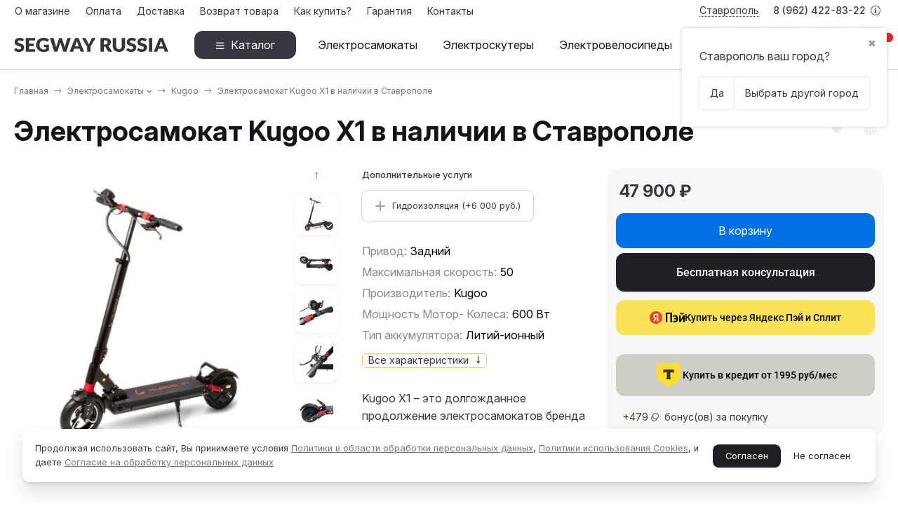

--- FILE ---
content_type: text/html; charset=utf-8
request_url: https://segwayrussia.ru/elektrosamokat-kugoo-x1/
body_size: 21293
content:
<!DOCTYPE html><html lang="ru"><head prefix="og: http://ogp.me/ns# fb: http://ogp.me/ns/fb# product: http://ogp.me/ns/product#"><meta http-equiv="Content-Type" content="text/html; charset=utf-8"><meta name="viewport" content="width=device-width, initial-scale=1"><meta http-equiv="x-ua-compatible" content="IE=edge"><title>Электросамокат Kugoo X1 купить по цене 47 900 руб. в Ставрополе - интернет магазин Segway Russia</title><meta name="keywords" content="Электросамокат Kugoo X1, купить Электросамокат Kugoo X1 в Ставрополе, электросамокат Электросамокат Kugoo X1, цена Электросамокат Kugoo X1, Электросамокат Kugoo X1 отзывы"><meta name="description" content="Официальный Электросамокат Kugoo X1 в Ставрополе. Гарантия, доставка по России, собственный сервис. Покупай выгодно в Segway Russia."><meta name="wa-expert-hash" content="c81b8e46701e701a10561014d707061bbe91f7e" /><link rel="icon" href="/favicon.ico"><link rel="shortcut icon" href="/favicon.ico"><!-- rss --><link rel="alternate" type="application/rss+xml" title="Segway Russia" href="https://segwayrussia.ru/blog/rss/"><link rel="preload" as="image" href="/wa-data/public/shop/products/76/01/176/images/2600/2600.440.jpg"><style>:root {--body-bg-color: #FFF;--body-text-color: #000;--price-compare-color: #656565;--popup-bg-color: #FFF;--popup-text-color: #000;--popup-border-elements: #e9e9e9;--input-bg-color: #FFF;--input-border-color: #dddddd;--input-hover-border-color: #c9c9c9;--wrap-bg-color: #FFF;--border-elements-color: #ededed;}.dark-theme{--body-bg-color: #1a1a1a;--body-text-color: #d9d9d9;--price-compare-color: #c4c4c4;--popup-bg-color: #313131;--popup-text-color: #fff;--popup-border-elements: #424242;--input-bg-color: #282828;--input-border-color: #404040;--input-hover-border-color: #505050;--wrap-bg-color: #282828;--border-elements-color: rgba(255,255,255,0.1);}:root {--bs-bg-color: #ffffff;--bs-bg-color-font: #3d3936;--bs-color: #3d3936;--ac-bg-color: #ffcc51;--ac-bg-color-font: #000;--ac-color: #ffcc51;--link-hover-color: #3d3936;--counter-color-bg: #ffcc51;--counter-color-font: #000;--filter-mobile-button-counter-color: #ffcc51;--rating-color: #ffcc51;--bonus-bg-color: #f6f6f6;--bonus-font-color: #3d3936;--button-color-bg: #ffffff;--button-color-font: #3d3936;--button-box-shadow: 0 5px 10px rgba(0,0,0,0.07);--add2cart-button-color-bg: #0071e3;--add2cart-button-color-font: #ffffff;--add2cart-button-box-shadow: none;--cart-added-button-color-bg: #ffcc51;--cart-added-button-color-font: #000;--cart-added-button-box-shadow: 0 5px 10px rgba(0,0,0,0.07);--fastorder-color-bg: #FFF;--fastorder-color-border: #3d3936;--fastorder-color-font: #000;--checkbox-color-bg: #ffcc51;--checkbox-color-font: #000;--checkbox-box-shadow: 0 3px 5px rgba(0,0,0,0.1);--product-options-color-bg: #ffcc51;--product-options-color-font: #000;--product-options-shadow: 0 5px 10px rgba(0,0,0,0.05);--header-color-bg: #ffffff;--header-color-font: #3d3936;--header-shadow: 0 0 10px rgba(0,0,0,.05);--header-users-btns-color: #3d3936;--header-users-btns-border-color: #f2f2f3;--header-counters-bg-color: #E42624;--header-counters-font-color: #ffffff;--header-ordercall-border-color: #ffcc51;--header-logo-color-font: #ffcc51;--header-logo-color-font-second: #FFF;--header-logo-color-font-tagline: inherit;--header-logo-img-width: 200px;--header-logo-img-height: 200px;--header-logo-mobile-img-width: none;--header-logo-mobile-img-height: 80px;--header-catalog-open-color-bg: #37383f;--header-catalog-open-color-font: #ffffff;--popup-catalog-item-hover-border-color: #3d3936;--popup-catalog-item-hover-color: #3d3936;--popup-catalog-item-bg-color: #f8f7f7;--sidebar-catalog-item-hover-bg-color: #FFF;--sidebar-catalog-item-hover-border-color: #3d3936;--sidebar-catalog-item-hover-font-color: #3d3936;--sidebar-mainmanu-height: 53px;--facts-color-font: #3d3936;--facts-color-bg: #ffffff;--facts-count-color-font: #ffcc51;--footer-color-bg: #000;--footer-color-font: #FFF;--footer-color-border: #FFF;--footer-elements-border-color: rgba(255,255,255,0.25);--badge-new-color: #1aaa2b;--badge-new-bg: #FFF;--badge-new-border: #1aaa2b;--badge-bestseller-color: #6173dc;--badge-bestseller-bg: #FFFFFF;--badge-bestseller-border: #6173dc;--badge-lowprice-color: #ff2424;--badge-lowprice-bg: #FFF;--badge-lowprice-border: #ff2424;--badge-discount-color: #ff2424;--badge-discount-bg: #FFF;--badge-discount-border: #FFF;--filters-varinas-scroll-height: 137px;--filters-varinas-colors-scroll-height: 137px;--product-tile-name-height: 44px;;--product-tile-image-block-height: 200px;--product-tile-image-block-padding: 20px;--product-mini-v-image-block-height: 120px;--product-mini-v-image-block-margin: 15px;--product-mini-v-image-block-margin-mobile: 10px;--product-list-image-block-width: 25%;--product-book-image-block-width: 43%;--product-mini-h-image-block-width: 48%;--product-mini-h-image-block-height: 135px;--product-gallery-img-height-mobile: 250px;--border-radius-image-product-preview: 0;--border-radius-image-product-mini-preview: 0;--border-radius-image-product-gallery: 0;--border-radius-image-product-slider: 0;--border-radius-image-product-small: 0;--border-radius-image-categories: 0;--i-msg-bg-color: #333333;--i-msg-font-color: #FFF;--category-list-icon-size: 25px;}/* переменные цветов в темной версии темы */.dark-theme{--bs-bg-color: #7224ff;--bs-bg-color-font: #FFF;--bs-color: #7224ff;--ac-bg-color: #ffcc51;--ac-bg-color-font: #000;--ac-color: #ffcc51;--link-hover-color: #b6b6b6;--counter-color-bg: #ffcc51;--counter-color-font: #000;--filter-mobile-button-counter-color: #ffcc51;--rating-color: #ffcc51;--bonus-bg-color: rgba(255,255,255,0.1);--bonus-font-color: #FFF;--button-color-bg: #7224ff;--button-color-font: #FFF;--add2cart-button-color-bg: #7224ff;--add2cart-button-color-font: #FFF;--cart-added-button-color-bg: #ffcc51;--cart-added-button-color-font: #000;--fastorder-color-bg: var(--wrap-bg-color);--fastorder-color-border: #7224ff;--fastorder-color-font: var(--body-text-color);--checkbox-color-bg: #ffcc51;--checkbox-color-font: #000;--product-options-color-bg: #ffcc51;--product-options-color-font: #000;--header-color-bg: #1a1a1a;--header-color-font: #d9d9d9;--dark-teme-header-fixed-color-bg: #000;--header-users-btns-color: #d9d9d9;--header-users-btns-border-color: rgba(255,255,255,0.15);--header-counters-bg-color: #ffcc51;--header-counters-font-color: #000;--header-ordercall-border-color: #ffcc51;--header-logo-color-font: #ffcc51;--header-logo-color-font-second: #FFF;--header-logo-color-font-tagline: inherit;--header-catalog-open-color-bg: #ffcc51;--header-catalog-open-color-font: #000;--popup-catalog-item-hover-border-color: #3d3936;--popup-catalog-item-hover-color: #d9d9d9;--popup-catalog-item-bg-color: rgba(255,255,255, 0.05);--sidebar-catalog-item-hover-bg-color: #252525;--sidebar-catalog-item-hover-border-color: #3d3936;--sidebar-catalog-item-hover-font-color: var(--link-hover-color);--facts-color-font: #FFF;--facts-color-bg: #7224ff;--facts-count-color-font: #ffcc51;--footer-color-bg: #1a1a1a;--footer-color-font: #d9d9d9;--footer-elements-border-color: rgba(255, 255, 255, 0.08);--badge-new-color: #1aaa2b;--badge-new-bg: #FFF;--badge-new-border: #1aaa2b;--badge-bestseller-color: #6173dc;--badge-bestseller-bg: #FFFFFF;--badge-bestseller-border: #6173dc;--badge-lowprice-color: #ff2424;--badge-lowprice-bg: #FFF;--badge-lowprice-border: #ff2424;--badge-discount-color: #ff2424;--badge-discount-bg: #efefef;--badge-discount-border: #efefef;--i-msg-bg-color: #333333;--i-msg-font-color: #FFF;}</style><script>var globalThemeSettings = {isMobile: 0,isRetina: 1,isLazyImages: 1,cartAddedAlertMessage: {"msg":"\u0422\u043e\u0432\u0430\u0440 \u0434\u043e\u0431\u0430\u0432\u043b\u0435\u043d \u0432 \u043a\u043e\u0440\u0437\u0438\u043d\u0443!","btn":"\u041f\u0435\u0440\u0435\u0439\u0442\u0438","url":"\/order\/"},favoriteAddedAlertMessage: {"msg":"\u0422\u043e\u0432\u0430\u0440 \u0434\u043e\u0431\u0430\u0432\u043b\u0435\u043d \u0432 \u0438\u0437\u0431\u0440\u0430\u043d\u043d\u043e\u0435!","btn":"\u041f\u0435\u0440\u0435\u0439\u0442\u0438","url":"\/search\/?list=favorites"},compareAddedAlertMessage: {"msg":"\u0422\u043e\u0432\u0430\u0440 \u0434\u043e\u0431\u0430\u0432\u043b\u0435\u043d \u0432 \u0441\u0440\u0430\u0432\u043d\u0435\u043d\u0438\u0435!","btn":"\u041f\u0435\u0440\u0435\u0439\u0442\u0438","url":"\/compare\/"},isFormStylerInit: false,isFilters: 0,isDemoSettings: 0,isLocationSelect: 0,isCurrencySelect: 0,countFavorites: '128',countViewed: '64',currency: {"code":"RUB","sign":"\u0440\u0443\u0431.","sign_html":"<span class=\"ruble\">\u20bd<\/span>","sign_position":1,"sign_delim":" ","decimal_point":",","frac_digits":"2","thousands_sep":" "},quantityLocalesMin: 'мин. %s',quantityLocalesMax: 'макс. %s',cartUrl: '/order/',cartUrlSave: '/cart/save/',cartUrlDelete: '/cart/delete/',isPremium: 0,isSaveCartItemCount: true,cartItems: [],isSeoFilterBlockedOPtions: 0,isTileGalleryProductPreview: 1,isDesktopDisplayMobileInterface: 0,isProductOptionsCrossoutNotAvailable: 1};var htmlEl = document.documentElement,isDarkTheme = 0,isLightTheme = 0,defaultTypeTheme = "light",localStorageTypeTheme = localStorage.getItem("type_theme");if(isDarkTheme && (localStorageTypeTheme == "dark" || !isLightTheme || (localStorageTypeTheme == null && defaultTypeTheme == "dark"))){htmlEl.classList.add('dark-theme');}else{htmlEl.classList.remove('dark-theme');}</script><link rel="preconnect" href="https://fonts.googleapis.com">
<link rel="preconnect" href="https://fonts.gstatic.com" crossorigin>
<link href="https://fonts.googleapis.com/css2?family=Inter:ital,opsz,wght@0,14..32,100..900;1,14..32,100..900&display=swap" rel="stylesheet"><style>@font-face {font-family: 'Font Awesome 5 Pro';font-style: normal;font-weight: 300;src: url("/wa-data/public/site/themes/segwayrussia/fonts/fontawesome/webfonts/fa-light-300.eot");src: url("/wa-data/public/site/themes/segwayrussia/fonts/fontawesome/webfonts/fa-light-300.eot?#iefix") format("embedded-opentype"), url("/wa-data/public/site/themes/segwayrussia/fonts/fontawesome/webfonts/fa-light-300.woff2") format("woff2"), url("/wa-data/public/site/themes/segwayrussia/fonts/fontawesome/webfonts/fa-light-300.woff") format("woff"), url("/wa-data/public/site/themes/segwayrussia/fonts/fontawesome/webfonts/fa-light-300.ttf") format("truetype"), url("/wa-data/public/site/themes/segwayrussia/fonts/fontawesome/webfonts/fa-light-300.svg#fontawesome") format("svg"); }.fal {font-family: 'Font Awesome 5 Pro';font-weight: 300;}@font-face {font-family: 'Font Awesome 5 Pro';font-style: normal;font-weight: 400;src: url("/wa-data/public/site/themes/segwayrussia/fonts/fontawesome/webfonts/fa-regular-400.eot");src: url("/wa-data/public/site/themes/segwayrussia/fonts/fontawesome/webfonts/fa-regular-400.eot?#iefix") format("embedded-opentype"), url("/wa-data/public/site/themes/segwayrussia/fonts/fontawesome/webfonts/fa-regular-400.woff2") format("woff2"), url("/wa-data/public/site/themes/segwayrussia/fonts/fontawesome/webfonts/fa-regular-400.woff") format("woff"), url("/wa-data/public/site/themes/segwayrussia/fonts/fontawesome/webfonts/fa-regular-400.ttf") format("truetype"), url("/wa-data/public/site/themes/segwayrussia/fonts/fontawesome/webfonts/fa-regular-400.svg#fontawesome") format("svg"); }.far {font-family: 'Font Awesome 5 Pro';font-weight: 400; }@font-face {font-family: 'Font Awesome 5 Pro';font-style: normal;font-weight: 900;src: url("/wa-data/public/site/themes/segwayrussia/fonts/fontawesome/webfonts/fa-solid-900.eot");src: url("/wa-data/public/site/themes/segwayrussia/fonts/fontawesome/webfonts/fa-solid-900.eot?#iefix") format("embedded-opentype"), url("/wa-data/public/site/themes/segwayrussia/fonts/fontawesome/webfonts/fa-solid-900.woff2") format("woff2"), url("/wa-data/public/site/themes/segwayrussia/fonts/fontawesome/webfonts/fa-solid-900.woff") format("woff"), url("/wa-data/public/site/themes/segwayrussia/fonts/fontawesome/webfonts/fa-solid-900.ttf") format("truetype"), url("/wa-data/public/site/themes/segwayrussia/fonts/fontawesome/webfonts/fa-solid-900.svg#fontawesome") format("svg"); }.fa,.fas {font-family: 'Font Awesome 5 Pro';font-weight: 900; }@font-face {font-family: 'Font Awesome 5 Brands';font-style: normal;font-weight: normal;src: url("/wa-data/public/site/themes/segwayrussia/fonts/fontawesome/webfonts/fa-brands-400.eot");src: url("/wa-data/public/site/themes/segwayrussia/fonts/fontawesome/webfonts/fa-brands-400.eot?#iefix") format("embedded-opentype"), url("/wa-data/public/site/themes/segwayrussia/fonts/fontawesome/webfonts/fa-brands-400.woff2") format("woff2"), url("/wa-data/public/site/themes/segwayrussia/fonts/fontawesome/webfonts/fa-brands-400.woff") format("woff"), url("/wa-data/public/site/themes/segwayrussia/fonts/fontawesome/webfonts/fa-brands-400.ttf") format("truetype"), url("/wa-data/public/site/themes/segwayrussia/fonts/fontawesome/webfonts/fa-brands-400.svg#fontawesome") format("svg"); }.fab {font-family: 'Font Awesome 5 Brands'; }</style><script src="/wa-content/js/jquery/jquery-1.11.1.min.js"></script><link href="https://segwayrussia.ru/wa-apps/shop/plugins/brand/css/frontend_nav.css" rel="stylesheet">
<link href="https://segwayrussia.ru/wa-apps/shop/plugins/brand/css/grouped_brands.css" rel="stylesheet">
<link href="/wa-data/public/shop/themes/segwayrussia/shop-desktop.min.css?v2.1.0.158" rel="stylesheet" type="text/css"><!-- plugin hook: 'frontend_head' -->
<script src="/wa-apps/shop/plugins/regions/js/regions.js?v=3.2.5" defer></script>


    <link rel="stylesheet" href="/wa-apps/shop/plugins/regions/css/default.css?v=3.2.5" />
    <script src="/wa-apps/shop/plugins/regions/js/default.js?v=3.2.5" defer></script>

    <link rel="stylesheet" href="https://cdn.jsdelivr.net/npm/suggestions-jquery@22.6.0/dist/css/suggestions.min.css" />
    <script src="https://cdn.jsdelivr.net/npm/suggestions-jquery@22.6.0/dist/js/jquery.suggestions.min.js" defer></script>

<script>
    window.shop_plugins_regions = {"window_html":"<div class=\"shop-regions-window-wrapper\">\n    <div class=\"shop-regions-window-wrapper__window-wrapper\">\n        <div class=\"shop-regions-window-wrapper__window shop-regions-window \">\n            <div class=\"shop-regions-window-wrapper__close-btn shop-regions-window__close-btn\">\u2716<\/div>\n            <div class=\"shop-regions-window__header\">\u0423\u043a\u0430\u0436\u0438\u0442\u0435 \u0441\u0432\u043e\u0439 \u0433\u043e\u0440\u043e\u0434<\/div>\n            <div class=\"shop-regions-window__sub-header\">\u041e\u0442 \u044d\u0442\u043e\u0433\u043e \u0437\u0430\u0432\u0438\u0441\u0438\u0442 \u0441\u0442\u043e\u0438\u043c\u043e\u0441\u0442\u044c \u0434\u043e\u0441\u0442\u0430\u0432\u043a\u0438 \u0438 \u0432\u0430\u0440\u0438\u0430\u043d\u0442\u044b \u043e\u043f\u043b\u0430\u0442\u044b \u0432 \u0432\u0430\u0448 \u0440\u0435\u0433\u0438\u043e\u043d<\/div>\n            \n            \n            \n            \n                            \n                                                <div class=\"shop-regions-window__cities shop-regions-cities-block\">\n            <div class=\"shop-regions-cities-block__header\">\u0412\u0441\u0435 \u0433\u043e\u0440\u043e\u0434\u0430<\/div>\n                \n    <div class=\"shop-regions-cities-block__cities shop-regions-cities \">\n                \n                    <div class=\"shop-regions-cities__column\">\n                                    <div class=\"shop-regions-cities__city-row\">\n                                                <span\n                                class=\"shop-regions-cities__city\"\n                                data-city-id=\"48\"\n                        >\n                            \u041d\u043e\u0432\u043e\u0440\u043e\u0441\u0441\u0438\u0439\u0441\u043a\n                        <\/span>\n                    <\/div>\n                            <\/div>\n                    <div class=\"shop-regions-cities__column\">\n                                    <div class=\"shop-regions-cities__city-row\">\n                                                <span\n                                class=\"shop-regions-cities__city\"\n                                data-city-id=\"51\"\n                        >\n                            \u0420\u043e\u0441\u0442\u043e\u0432-\u043d\u0430-\u0414\u043e\u043d\u0443\n                        <\/span>\n                    <\/div>\n                            <\/div>\n                    <div class=\"shop-regions-cities__column\">\n                                    <div class=\"shop-regions-cities__city-row\">\n                                                <span\n                                class=\"shop-regions-cities__city\"\n                                data-city-id=\"1\"\n                        >\n                            \u0421\u0442\u0430\u0432\u0440\u043e\u043f\u043e\u043b\u044c \n                        <\/span>\n                    <\/div>\n                            <\/div>\n                <div class=\"shop-regions-cities__not-found-text\">\n            \u0413\u043e\u0440\u043e\u0434 \u043d\u0435 \u043d\u0430\u0439\u0434\u0435\u043d\n        <\/div>\n    <\/div>\n\n        <\/div>\n    \n                                    \n    <div class=\"shop-regions-window__all-cities shop-regions-cities \">\n                \n                    <div class=\"shop-regions-cities__column\">\n                                    <div class=\"shop-regions-cities__city-row\">\n                                                <span\n                                class=\"shop-regions-cities__city\"\n                                data-city-id=\"48\"\n                        >\n                            \u041d\u043e\u0432\u043e\u0440\u043e\u0441\u0441\u0438\u0439\u0441\u043a\n                        <\/span>\n                    <\/div>\n                                    <div class=\"shop-regions-cities__city-row\">\n                                                <span\n                                class=\"shop-regions-cities__city\"\n                                data-city-id=\"51\"\n                        >\n                            \u0420\u043e\u0441\u0442\u043e\u0432-\u043d\u0430-\u0414\u043e\u043d\u0443\n                        <\/span>\n                    <\/div>\n                                    <div class=\"shop-regions-cities__city-row\">\n                                                <span\n                                class=\"shop-regions-cities__city\"\n                                data-city-id=\"1\"\n                        >\n                            \u0421\u0442\u0430\u0432\u0440\u043e\u043f\u043e\u043b\u044c \n                        <\/span>\n                    <\/div>\n                            <\/div>\n                <div class=\"shop-regions-cities__not-found-text\">\n            \u0413\u043e\u0440\u043e\u0434 \u043d\u0435 \u043d\u0430\u0439\u0434\u0435\u043d\n        <\/div>\n    <\/div>\n\n                    <\/div>\n    <\/div>\n<\/div>","settings":{"dadata_token":"de403825cae9dc751409e2a0b5d06f03649f55c1","switch_to_unregistered_city_enabled":false},"dadata_locations":[{"country":"*"}]};
</script><script src='/wa-apps/shop/plugins/arrived/js/main.js?v3.3.4'></script>
		<script> var arrived_ignore_stock_count = 0; </script>
		<link rel='stylesheet' href='/wa-apps/shop/plugins/arrived/css/main.css?v3.3.4' />
<!-- JivoChat Plugin -->
<script src="//code.jivo.ru/widget/LUtJPZeA2O" async></script>
<!-- JivoChat Plugin -->
            <link rel="stylesheet" href="/wa-apps/shop/plugins/buy1click2/css/buy1click2_fonts.css?v=1.5.3" />
        <link rel="stylesheet" href="/wa-apps/shop/plugins/buy1click2/css/buy1click2.css?v=1.5.3" />
    <link rel="stylesheet" href="/wa-apps/shop/plugins/buy1click2/css/style__.css?v=1.5.3.1765921288" />
    <script>
        window.shop_buy1click2_config = {"wa_url":"\/","form_url":"\/buy1click2\/form\/","update_form_url":"\/buy1click2\/update_state\/","send_form_url":"\/buy1click2\/send_form\/","ping_form_url":"\/buy1click2\/ping_form\/","close_form_url":"\/buy1click2\/close\/","send_channel_address_url":"\/buy1click2\/request_channel_code\/","send_channel_code_url":"\/buy1click2\/validate_channel_code\/","is_increase_plugin_enabled":false};
        window.shop_buy1click2_dadata = {"api_key":"de403825cae9dc751409e2a0b5d06f03649f55c1","use_address_city_hints":true,"address_street_field_id":"","postal_code_field_id":"","use_company_hints":false,"company_inn_field_id":"","company_name_field_id":"","company_legal_address_field_id":"","company_kpp_field_id":"","company_ogrn_field_id":"","bank_bic_field_id":"","bank_name_field_id":"","bank_correspondent_account_field_id":""};
    </script>
                        <link href="/wa-apps/shop/plugins/buy1click2/js/vendor/formstyler/jquery.formstyler.css" rel="stylesheet" />
                <script src="/wa-apps/shop/plugins/buy1click2/js/vendor/formstyler/jquery.formstyler.js" defer></script>
        <script src="/wa-apps/shop/plugins/buy1click2/assets/frontend.bundle.js?v=1.5.3" defer></script>
    <script src="/wa-apps/shop/plugins/buy1click2/js/buy1click2.js?v=1.5.3" defer></script>
                        <link href="/wa-apps/shop/plugins/buy1click2/css/suggestions.min.css" rel="stylesheet" />
                <script src="/wa-apps/shop/plugins/buy1click2/js/jquery.suggestions.min.js" defer></script>
    <meta property="og:type" content="website">
<meta property="og:title" content="Электросамокат Kugoo X1 купить по цене 47 900 руб. в Ставрополе - интернет магазин Segway Russia">
<meta property="og:description" content="Официальный Электросамокат Kugoo X1 в Ставрополе. Гарантия, доставка по России, собственный сервис. Покупай выгодно в Segway Russia.">
<meta property="og:image" content="https://segwayrussia.ru/wa-data/public/shop/products/76/01/176/images/2600/2600.750x0.jpg">
<meta property="og:url" content="https://segwayrussia.ru/elektrosamokat-kugoo-x1/">
<meta property="product:price:amount" content="47900">
<meta property="product:price:currency" content="RUB">
<link rel="icon" href="/favicon.ico?v=1613306899" type="image/x-icon" /><link rel="apple-touch-icon" href="/apple-touch-icon.png?v=1613412457" /><!-- Yandex.Metrika counter -->
<script >
   (function(m,e,t,r,i,k,a){m[i]=m[i]||function(){(m[i].a=m[i].a||[]).push(arguments)};
   m[i].l=1*new Date();k=e.createElement(t),a=e.getElementsByTagName(t)[0],k.async=1,k.src=r,a.parentNode.insertBefore(k,a)})
   (window, document, "script", "https://mc.yandex.ru/metrika/tag.js", "ym");

   ym(54672133, "init", {
        clickmap:true,
        trackLinks:true,
        accurateTrackBounce:true,
        webvisor:true
   });
</script>
<!-- /Yandex.Metrika counter -->

<!-- Global site tag (gtag.js) - Google Analytics -->
<script async src="https://www.googletagmanager.com/gtag/js?id=UA-199330453-1"></script>
<script>
  window.dataLayer = window.dataLayer || [];
  function gtag(){dataLayer.push(arguments);}
  gtag('js', new Date());

  gtag('config', 'UA-199330453-1');
</script><script>
    document.getElementsByTagName("html")[0].className += " js";
</script>
<link href="/wa-data/public/site/themes/segwayrussia/assets/css/style.css?v2.1.0.158" rel="stylesheet">

<link href="/wa-data/public/site/themes/segwayrussia/assets/css/main-footer-v5.css?v2.1.0.158" rel="stylesheet">
<link href="/wa-data/public/site/themes/segwayrussia/assets/css/choice-tags.css?v2.1.0.158" rel="stylesheet">
<link href="/wa-data/public/site/themes/segwayrussia/assets/css/advanced-search.css?v2.1.0.158" rel="stylesheet">


<script src="https://pay.yandex.ru/sdk/v1/pay.js" onload="onYaPayLoad()" async></script>
<script src="https://pay.yandex.ru/sdk/v1/pay.js"></script><link href="/wa-data/public/site/themes/segwayrussia/style.pravki.css?v2.1.0.158" rel="stylesheet"><link rel="stylesheet" href="/wa-data/public/site/themes/segwayrussia/assets/dist/fancybox/fancybox.css"><link rel="stylesheet" href="/wa-data/public/site/themes/segwayrussia/assets/dist/carousel/carousel.css"><link rel="stylesheet" href="/wa-data/public/site/themes/segwayrussia/assets/dist/carousel/carousel.thumbs.css"><link href="/wa-data/public/site/themes/segwayrussia/Carousel.css?v2.1.0.158" rel="stylesheet"></head><body>     <div class="header-top"><div class="l-wrapper header-top__inner"><div class="js-header-menu header-menu responsived-before-init" data-class-el="header-menu__item" data-class-sub-el="header-submenu__item"><div class="js-header-menu-item header-menu__item"><a class="cl-st" href="/o-magazine/">О магазине</a></div><div class="js-header-menu-item header-menu__item"><a class="cl-st" href="/sposoby-oplaty/">Оплата</a></div><div class="js-header-menu-item header-menu__item"><a class="cl-st" href="/dostavka/">Доставка</a></div><div class="js-header-menu-item header-menu__item"><a class="cl-st" href="/vozvrat-i-obmen-tovara/">Возврат товара</a></div><div class="js-header-menu-item header-menu__item"><a class="cl-st" href="/kak-kupit/"> Как купить?</a></div><div class="js-header-menu-item header-menu__item"><a class="cl-st" href="/garantiya/">Гарантия</a></div><div class="js-header-menu-item header-menu__item"><a class="cl-st" href="/kontakty/">Контакты</a></div><div data-type="else" class="js-header-menu-item header-menu__item __else hide"><span class="header-menu__else"><i class="fas fa-circle"></i><i class="fas fa-circle"></i><i class="fas fa-circle"></i></span><div class="js-header-submenu-outer header-submenu__outer"><div class="js-header-submenu header-submenu"></div></div></div></div><div class="header-top-right"><div class="header-location"><div class="shop-regions-btn-wrapper">
    
    <span class="shop-regions-open-window-btn shop-regions-action-link">Ставрополь </span>

                    
                    <div
                    class="shop-regions-confirm-window"
                    data-country-iso3="rus"
                    data-region-code="26"
                    data-city="Ставрополь "
                    data-same="1"
            >
                <div class="shop-regions-confirm-window__close-btn">✖</div>
                <div class="shop-regions-confirm-window__text">
                    Ставрополь  ваш город?                </div>
                <div class="shop-regions-confirm-window__btns-wrapper">
                    <div class="shop-regions-confirm-window__btn shop-regions-confirm-window__confirm-btn">
                        Да
                    </div>
                    <div class="shop-regions-confirm-window__btn shop-regions-confirm-window__choose-another-btn">
                        Выбрать другой город
                    </div>
                </div>
            </div>
            </div></div><div class="header-phone dropdown-open"><a class="js-header-phone-number header-phone__number cl-st" href="tel:89624228322">8 (962) 422-83-22 <i class="header-phone__info fal fa-info-circle"></i></a><div class="dropdown-popup header-popup-contacts"><div class="dropdown-popup__inner -popup-contacts"><div class="popup-contacts__inner"><div class="popup-contacts__item"><a class="popup-contacts__phone" href="tel:89624228322">8 (962) 422-83-22</a><div class="popup-contacts__hint">Контактный телефон</div></div><div class="popup-contacts__item"><a class="popup-contacts__phone" href="tel:89624228422">8 (962) 422-84-22</a><div class="popup-contacts__hint">Отдел гарантии</div></div><div class="padding-x-xs"><div class="text-sm color-contrast-low padding-bottom-xxxs">Написать нам в</div><div class="footer_social flex flex-wrap gap-xs padding-bottom-sm"><a href="https://t.me/Segway_Russia_Official" class="footer_tg radius-lg bg-dark padding-y-xxs padding-x-xs color-contrast-high flex items-center" aria-label="Telegram" target="_blank"><svg class="icon icon--sm" role="img" viewBox="0 0 24 24"><path fill="currentColor" d="M19.74 4.06L2.36 10.83a.635.635 0 00.05 1.2l4.42 1.3 1.65 5.23c.13.4.55.62.95.49.12-.04.22-.1.31-.19l2.28-2.33 4.48 3.29a.931.931 0 001.47-.56l2.97-14.17c.1-.48-.21-.96-.69-1.06a.813.813 0 00-.51.03zm-2.18 3.15l-8.07 7.13a.42.42 0 00-.14.28l-.31 2.76c-.01.05-.05.08-.09.07-.03 0-.06-.03-.07-.06L7.6 13.28c-.06-.19.02-.4.19-.5l9.53-5.91c.09-.07.23-.05.29.05s.05.22-.05.29z"></path></svg><span class="text-xs font-medium color-contrast-high padding-left-xxxs">Telegram</span></a><a href="https://wa.me/79624228322" class="WhatsApp radius-lg bg-dark padding-y-xxs padding-x-xs color-contrast-high flex items-center" aria-label="Telegram" target="_blank"><svg class="icon icon--sm"><path d="M1.886 22.105l1.42-5.19a9.993 9.993 0 0 1-1.336-5.007c.003-5.52 4.495-10.013 10.015-10.013a9.95 9.95 0 0 1 7.085 2.937A9.956 9.956 0 0 1 22 11.918c-.002 5.52-4.495 10.014-10.015 10.014a10.02 10.02 0 0 1-4.79-1.22l-5.31 1.393zM7.44 18.9c1.413.837 2.76 1.34 4.542 1.34 4.588 0 8.325-3.734 8.327-8.324a8.32 8.32 0 0 0-8.32-8.33c-4.593 0-8.328 3.734-8.33 8.323 0 1.872.55 3.275 1.47 4.742l-.84 3.072 3.15-.826zm9.59-4.602c-.062-.104-.23-.167-.48-.292-.25-.126-1.48-.73-1.71-.815-.23-.08-.396-.123-.563.128-.167.25-.647.814-.793.98-.145.168-.292.19-.542.063-.25-.124-1.057-.39-2.013-1.24-.745-.664-1.248-1.484-1.394-1.735-.145-.25-.015-.385.11-.51.113-.112.25-.292.375-.44.13-.143.17-.248.254-.415.083-.168.042-.315-.02-.44-.064-.125-.564-1.357-.772-1.858-.204-.487-.41-.422-.564-.43l-.48-.008a.917.917 0 0 0-.668.314c-.23.25-.875.855-.875 2.087 0 1.232.896 2.422 1.02 2.59.127.165 1.765 2.693 4.276 3.777.598.258 1.064.412 1.427.527.6.19 1.144.162 1.575.1.48-.074 1.48-.608 1.69-1.19.208-.588.208-1.09.145-1.193z" fill="currentColor"></path></svg><span class="text-xs font-medium color-contrast-high padding-left-xxxs">WhatsApp</span></a></div></div><div class="popup-contacts__item"><a class="popup-contacts__email"  href="mailto:info@segwayrussia.ru">info@segwayrussia.ru</a><div class="popup-contacts__hint">E-mail адрес</div></div><div class="popup-contacts__item"><span class="popup-contacts__timetable">Пн-Вс 10:00 до 20:00</span><div class="popup-contacts__hint">График работы</div></div><div class="popup-contacts__item"><a title="Vkontakte" class="contact-popup__social" target="_blank" href="https://vk.com/segwayrussiaru"><i class="fab fa-vk"></i></a></div><div class="popup-contacts__item __w100"><div class="text-sm color-contrast-low padding-bottom-xxxs">Адрес магазина</div><div class="popup-contacts__address">г. Ставрополь, ул. Доваторцев 62Е</div><a href="https://yandex.ru/profile/185189833065?lang=ru" class="popup-contacts__open-map link-ac-border -sk-small" target="_blank">Смотреть на карте</a></div></div></div></div></div></div></div></div><div class="header-outer border-bottom"><div class="header-main js-header-fixed"><div class="l-wrapper header-main__inner"><span class="js-mm-mobile-open m-header-btn -menu -sk-d-hide"><i class="far fa-bars"></i></span><a href="/" class="header-logo no-link -sk-img"> <img class="header-logo__image  js-logo-retina" data-at2x="/wa-data/public/site/themes/segwayrussia/img/logo@2x.svg?v1750085259" src="/wa-data/public/site/themes/segwayrussia/img/logo.svg?v1750085259" alt="Segway Russia"></a><div class="header-catalog"><span class="js-header-catalog-open header-catalog__open"><i class="header-catalog__icon-bar far fa-bars"></i>Каталог</span></div><div class="js-popup-catalog popup-catalog" data-retina="1" data-lazy="1"><div class="popup-catalog__inner"><div class="js-popup-catalog-items popup-catalog__items"><div data-id="200" class="popup-catalog-item has-child js-popup-catalog-item" ><a class="popup-catalog-item__inner" href="/category/elektroskuter-sip-trayk-sib-trike/"><span class="popup-catalog-item__icon -white-wrap"><img class="js-img" alt="Электроскутер Сип Трайк / Sib Trike" src="/wa-data/public/site/themes/segwayrussia/img/lazy-image.png" data-src="/wa-data/public/shop/skcatimage/200/icon_IMG_6380.PNG"></span><span class="popup-catalog-item__title">Электроскутер Сип Трайк / Sib Trike</span></a></div><div data-id="191" class="popup-catalog-item has-child js-popup-catalog-item" ><a class="popup-catalog-item__inner" href="/category/elektromotorcycle_1/"><span class="popup-catalog-item__icon -white-wrap"><img class="js-img" alt="Электромотоциклы" src="/wa-data/public/site/themes/segwayrussia/img/lazy-image.png" data-src="/wa-data/public/shop/skcatimage/191/icon_IMG_5902.PNG"></span><span class="popup-catalog-item__title">Электромотоциклы</span></a></div><div data-id="2" class="popup-catalog-item has-child js-popup-catalog-item" ><a class="popup-catalog-item__inner" href="/category/elektrosamokaty/"><span class="popup-catalog-item__icon -white-wrap"><img class="js-img" alt="Электросамокаты" src="/wa-data/public/site/themes/segwayrussia/img/lazy-image.png" data-src="/wa-data/public/shop/skcatimage/2/icon_icon_elektrosamokaty.svg"></span><span class="popup-catalog-item__title">Электросамокаты</span></a></div><div data-id="38" class="popup-catalog-item has-child js-popup-catalog-item" ><a class="popup-catalog-item__inner" href="/category/elektrobayki/"><span class="popup-catalog-item__icon -white-wrap"><img class="js-img" alt="Электроскутеры" src="/wa-data/public/site/themes/segwayrussia/img/lazy-image.png" data-src="/wa-data/public/shop/skcatimage/38/icon_icon_elektrobayki.svg"></span><span class="popup-catalog-item__title">Электроскутеры</span></a></div><div data-id="154" class="popup-catalog-item has-child js-popup-catalog-item" ><a class="popup-catalog-item__inner" href="/category/electrovelosipedy/"><span class="popup-catalog-item__icon -white-wrap"><img class="js-img" alt="Электровелосипеды" src="/wa-data/public/site/themes/segwayrussia/img/lazy-image.png" data-src="/wa-data/public/shop/skcatimage/154/icon_icon_electrovelosipedy.svg"></span><span class="popup-catalog-item__title">Электровелосипеды</span></a></div><div data-id="186" class="popup-catalog-item js-popup-catalog-item" ><a class="popup-catalog-item__inner" href="/category/prokat-elektrovelosipeda/"><span class="popup-catalog-item__icon -white-wrap"><img class="js-img" alt="Аренда электровелосипеда" src="/wa-data/public/site/themes/segwayrussia/img/lazy-image.png" data-src="/wa-data/public/shop/skcatimage/186/icon_M_height.jpeg"></span><span class="popup-catalog-item__title">Аренда электровелосипеда</span></a></div><div data-id="brands" class="popup-catalog-item js-popup-catalog-item has-child"><a class="popup-catalog-item__inner" href="/brand/"><span class="popup-catalog-item__icon -white-wrap"><img class="js-img" alt="бренды" src="/wa-data/public/shop/themes/segwayrussia/img/svg/brand.svg" style="display: block;"></span><span class="popup-catalog-item__title">Бренды</span></a></div></div><div data-parent-id="200" class="popup-submenu js-popup-submenu"><div class="popup-submenu__inner"><div class="popup-submenu__head">Электроскутер Сип Трайк / Sib Trike<i class="js-popup-catalog-close popup-catalog-close fas fa-times"></i></div><div class="popup-submenu-deployed"><div class="popup-submenu-deployed__item"><div class="popup-submenu-deployed__inner"><a class="popup-submenu-deployed__title" href="/category/elektroskuter-sip-trayk-sib-trike/kugoo/">KUGOO </a></div></div><div class="popup-submenu-deployed__item"><div class="popup-submenu-deployed__inner"><a class="popup-submenu-deployed__title" href="/category/elektroskuter-sip-trayk-sib-trike/ikingi/">IKINGI </a></div></div></div></div></div><div data-parent-id="191" class="popup-submenu js-popup-submenu"><div class="popup-submenu__inner"><div class="popup-submenu__head">Электромотоциклы<i class="js-popup-catalog-close popup-catalog-close fas fa-times"></i></div><div class="popup-submenu-deployed"><div class="popup-submenu-deployed__item"><div class="popup-submenu-deployed__inner"><a class="popup-submenu-deployed__title" href="/category/elektromotorcycle_1/ikingi/">IKINGI </a></div></div><div class="popup-submenu-deployed__item"><div class="popup-submenu-deployed__inner"><a class="popup-submenu-deployed__title" href="/category/elektromotorcycle_1/kugoo/">Kugoo </a></div></div></div></div></div><div data-parent-id="2" class="popup-submenu js-popup-submenu"><div class="popup-submenu__inner"><div class="popup-submenu__head">Электросамокаты<i class="js-popup-catalog-close popup-catalog-close fas fa-times"></i></div><div class="popup-submenu-deployed"><div class="popup-submenu-deployed__item"><div class="popup-submenu-deployed__inner"><a class="popup-submenu-deployed__title" href="/category/elektrosamokaty/ikingi/">Ikingi </a></div></div><div class="popup-submenu-deployed__item"><div class="popup-submenu-deployed__inner"><a class="popup-submenu-deployed__title" href="/category/elektrosamokaty/white-siberia/">White Siberia </a></div></div><div class="popup-submenu-deployed__item"><div class="popup-submenu-deployed__inner"><a class="popup-submenu-deployed__title" href="/category/elektrosamokaty/eonmotors/">Blade </a></div></div><div class="popup-submenu-deployed__item"><div class="popup-submenu-deployed__inner"><a class="popup-submenu-deployed__title" href="/category/elektrosamokaty/kugoo/">Kugoo </a></div></div><div class="popup-submenu-deployed__item"><div class="popup-submenu-deployed__inner"><a class="popup-submenu-deployed__title" href="/category/elektrosamokaty/currus/">Syccyba </a></div></div><div class="popup-submenu-deployed__item"><div class="popup-submenu-deployed__inner"><a class="popup-submenu-deployed__title" href="/category/elektrosamokaty/wo-long/">Wo Long </a></div></div></div></div></div><div data-parent-id="38" class="popup-submenu js-popup-submenu"><div class="popup-submenu__inner"><div class="popup-submenu__head">Электроскутеры<i class="js-popup-catalog-close popup-catalog-close fas fa-times"></i></div><div class="popup-submenu-deployed"><div class="popup-submenu-deployed__item"><div class="popup-submenu-deployed__inner"><a class="popup-submenu-deployed__title" href="/category/elektrobayki/ikingi/">IKINGI </a></div></div><div class="popup-submenu-deployed__item"><div class="popup-submenu-deployed__inner"><a class="popup-submenu-deployed__title" href="/category/elektrobayki/wo-long/">Wo Long </a></div></div><div class="popup-submenu-deployed__item"><div class="popup-submenu-deployed__inner"><a class="popup-submenu-deployed__title" href="/category/elektrobayki/kugoo/">Kugoo </a></div></div></div></div></div><div data-parent-id="154" class="popup-submenu js-popup-submenu"><div class="popup-submenu__inner"><div class="popup-submenu__head">Электровелосипеды<i class="js-popup-catalog-close popup-catalog-close fas fa-times"></i></div><div class="popup-submenu-deployed"><div class="popup-submenu-deployed__item"><div class="popup-submenu-deployed__inner"><a class="popup-submenu-deployed__title" href="/category/electrovelosipedy/wenbox/">Wenbox </a></div></div><div class="popup-submenu-deployed__item"><div class="popup-submenu-deployed__inner"><a class="popup-submenu-deployed__title" href="/category/electrovelosipedy/syccyba_1/">Syccyba </a></div></div><div class="popup-submenu-deployed__item"><div class="popup-submenu-deployed__inner"><a class="popup-submenu-deployed__title" href="/category/electrovelosipedy/maikaolin/">Maikaolin </a></div></div><div class="popup-submenu-deployed__item"><div class="popup-submenu-deployed__inner"><a class="popup-submenu-deployed__title" href="/category/electrovelosipedy/minako/">Minako </a></div></div><div class="popup-submenu-deployed__item"><div class="popup-submenu-deployed__inner"><a class="popup-submenu-deployed__title" href="/category/electrovelosipedy/yokamura/">Yokamura </a></div></div><div class="popup-submenu-deployed__item"><div class="popup-submenu-deployed__inner"><a class="popup-submenu-deployed__title" href="/category/electrovelosipedy/ikingi/">IKINGI </a></div></div><div class="popup-submenu-deployed__item"><div class="popup-submenu-deployed__inner"><a class="popup-submenu-deployed__title" href="/category/electrovelosipedy/kugoo/">Kugoo </a></div></div></div></div></div><div data-parent-id="brands" class="popup-submenu js-popup-submenu"><div class="popup-submenu__inner"><div class="popup-submenu__head">Бренды<i class="js-popup-catalog-close popup-catalog-close fas fa-times"></i></div><div class="popup-submenu-brands-list"><a class="popup-submenu-brands-list__item" title="IKINGI" href="/brand/ikingi/">IKINGI</a><a class="popup-submenu-brands-list__item" title="Kugoo" href="/brand/kugoo/">Kugoo</a><a class="popup-submenu-brands-list__item" title="Maikaolin" href="/brand/maikaolin/">Maikaolin</a><a class="popup-submenu-brands-list__item" title="Minako" href="/brand/minako/">Minako</a><a class="popup-submenu-brands-list__item" title="Syccyba" href="/brand/syccyba/">Syccyba</a><a class="popup-submenu-brands-list__item" title="Teverun" href="/brand/teverun/">Teverun</a><a class="popup-submenu-brands-list__item" title="White Siberia" href="/brand/white-siberia/">White Siberia</a><a class="popup-submenu-brands-list__item" title="Wo Long" href="/brand/wo-long/">Wo Long</a><a class="popup-submenu-brands-list__item" title="Yokamura" href="/brand/yokamura/">Yokamura</a></div></div></div></div></div><div class="col"><ul class="flex gap-xs"><li class="mega-nav__item"><a href="/category/elektrosamokaty/" class="btn btn--subtle text-base hover:reduce-opacity">Электросамокаты</a></li><li class="mega-nav__item"><a href="/category/elektrobayki/" class="btn btn--subtle text-base hover:reduce-opacity">Электроскутеры</a></li><li class="mega-nav__item"><a href="/category/electrovelosipedy/" class="btn btn--subtle text-base hover:reduce-opacity">Электровелосипеды</a></li></ul></div><div class="flex gap-xxxs"><button class="btn border border-bg-dark" aria-controls="adv-search-modal"><svg class="icon icon--xs" xmlns="http://www.w3.org/2000/svg" viewBox="0 0 512 512"><path d="M416 208c0 45.9-14.9 88.3-40 122.7L502.6 457.4c12.5 12.5 12.5 32.8 0 45.3s-32.8 12.5-45.3 0L330.7 376c-34.4 25.2-76.8 40-122.7 40C93.1 416 0 322.9 0 208S93.1 0 208 0S416 93.1 416 208zM208 352a144 144 0 1 0 0-288 144 144 0 1 0 0 288z"/></svg></button><div class="header-user"><div class="header-user-item dropdown-open"><a class="header-user-item__inner header-user-item__icon js-form-popup" href="/login/"><i class="fas fa-user sk-icon"></i></a><div class="dropdown-popup popup-auth-menu"><div class="dropdown-popup__inner popup-auth-menu__inner"><div class="dropdown-popup__head">Личный кабинет</div><div class="popup-auth-menu__btns"><a href="/login/" class="button popup-auth-menu__enter js-form-popup">Вход</a><div class="popup-auth-menu__reg"><a href="/signup/">Регистрация</a></div></div><a href="/forgotpassword/">Забыли пароль?</a></div></div></div><div class="header-user-item js-popup-products-link" data-url="/search/?list=compare&ajax=1"><a class="js-preview-compare header-user-item__inner header-user-item__icon sk-empty" href="/compare/"><i class="fas fa-balance-scale sk-icon"></i><span class="js-compare-count header-user-item__count">0</span></a><div class="js-products-popup products-popup"></div></div><div class="header-user-item js-popup-products-link" data-url="/search/?list=favorites&ajax=1"><a class="js-preview-favorite header-user-item__inner header-user-item__icon sk-empty" href="/search/?list=favorites"><i class="fas fa-heart sk-icon"></i><span class="js-favorite-count header-user-item__count">0</span></a><div class="js-products-popup products-popup"></div></div><div class="js-cart-preview js-popup-products-link header-user-item -sk-empty" data-url="/cart/"><a class="header-user-item__inner header-user-item__icon" href="/order/"><i class="fas fa-shopping-basket sk-icon"></i><span class="js-cart-preview-count header-user-item__count">0</span></a><div class="js-products-popup products-popup"></div></div></div></div><span data-popup="contacts-popup-mobile" class="js-popup-btn m-header-btn -sk-d-hide -contacts"><i class="fas fa-phone"></i></span></div></div></div><div id="adv-search-modal" class="adv-search modal modal--animate-scale bg pointer-events-none js-modal" data-modal-first-focus="#search-input"><div class="modal__content width-100% max-height-100% pointer-events-auto overflow-auto" role="alertdialog"><header class="bg bg-opacity-90% backdrop-blur-10 position-sticky top-0 z-index-header padding-top-xl margin-bottom-md margin-top-lg"><div class="container max-width-sm flex justify-between items-center"><h1 class="text-md">Поиск по магазину</h1><button class="adv-search__close-btn js-modal__close padding-0"><svg class="icon" viewBox="0 0 20 20"> <title>Закрыть поиск</title> <g fill="currentColor"> <path fill="none" stroke="currentColor" stroke-linecap="round" stroke-linejoin="round" stroke-width="2" d="M17 17L3 3"></path> <path fill="none" stroke="currentColor" stroke-linecap="round" stroke-linejoin="round" stroke-width="2" d="M17 3L3 17"></path> </g> </svg></button></div></header><div class="autocomplete container max-width-sm js-adv-search js-autocomplete" data-autocomplete-dropdown-visible-class="autocomplete--results-visible"><div class="header-search"><form class="js-search-form header-search__form" method="get" action="/search/"><input type="hidden" name="sort" value="price"><input type="hidden" name="order" value="asc"><input name="query"  placeholder="Найти товары" class="js-input-search js-input-search-auto header-search__field" type="text" autocomplete="off"><div class="header-search__buttons"><i class="js-clear-form header-search__btn -clear -hide far fa-times"></i><i class="js-submit-form header-search__btn fas fa-search"></i></div><div class="js-search-auto-result search-auto-result"></div></form></div><div class="padding-y-sm js-autocomplete__results"><ul class="grid gap-md js-autocomplete__list" ><li class="js-adv-search__category"><div class="margin-bottom-sm"><h2 class="text-base">Быстрые ссылки</h2></div><ul class="grid gap-xxs js-adv-search__category-results"><li class="js-autocomplete__item" data-autocomplete-template="quick-link" tabindex="-1"><a data-autocomplete-url="" href="#0" class="adv-search__result-v1"><span class="flex items-center"><svg class="icon icon--lg color-warning-dark margin-right-xs" style="--size: 40px;" viewBox="0 0 40 40" aria-hidden="true"> <title>quick-link</title> <g fill="currentColor"> <circle cx="20" cy="20" r="20" fill-opacity=".2"></circle> <path d="M27.914 18.593A1 1 0 0 0 27 18h-5.719l1.689-6.757a1 1 0 0 0-1.713-.912l-9 10A1 1 0 0 0 13 22h5.719l-1.689 6.757a1 1 0 0 0 1.713.912l9-10a1 1 0 0 0 .171-1.076z"> </path> </g> </svg><span data-autocomplete-label="">Черные электросамокаты</span></span><svg class="icon icon--xs margin-right-3xs" viewBox="0 0 16 16" aria-hidden="true"> <g fill="currentColor"> <path fill="none" stroke="currentColor" stroke-linecap="round" stroke-linejoin="round" stroke-width="2" fill-rule="evenodd" d="M6 2l6 6-6 6"></path> </g> </svg></a></li><li class="js-autocomplete__item" data-autocomplete-template="quick-link" tabindex="-1"><a data-autocomplete-url="" href="#0" class="adv-search__result-v1"><span class="flex items-center"><svg class="icon icon--lg color-warning-dark margin-right-xs" style="--size: 40px;" viewBox="0 0 40 40" aria-hidden="true"> <title>quick-link</title> <g fill="currentColor"> <circle cx="20" cy="20" r="20" fill-opacity=".2"></circle> <path d="M27.914 18.593A1 1 0 0 0 27 18h-5.719l1.689-6.757a1 1 0 0 0-1.713-.912l-9 10A1 1 0 0 0 13 22h5.719l-1.689 6.757a1 1 0 0 0 1.713.912l9-10a1 1 0 0 0 .171-1.076z"> </path> </g> </svg><span data-autocomplete-label="">Городские электросамокаты</span></span><svg class="icon icon--xs margin-right-3xs" viewBox="0 0 16 16" aria-hidden="true"> <g fill="currentColor"> <path fill="none" stroke="currentColor" stroke-linecap="round" stroke-linejoin="round" stroke-width="2" fill-rule="evenodd" d="M6 2l6 6-6 6"></path> </g> </svg></a></li><li class="js-autocomplete__item" data-autocomplete-template="quick-link" tabindex="-1"><a data-autocomplete-url="" href="#0" class="adv-search__result-v1"><span class="flex items-center"><svg class="icon icon--lg color-warning-dark margin-right-xs" style="--size: 40px;" viewBox="0 0 40 40" aria-hidden="true"> <title>quick-link</title> <g fill="currentColor"> <circle cx="20" cy="20" r="20" fill-opacity=".2"></circle> <path d="M27.914 18.593A1 1 0 0 0 27 18h-5.719l1.689-6.757a1 1 0 0 0-1.713-.912l-9 10A1 1 0 0 0 13 22h5.719l-1.689 6.757a1 1 0 0 0 1.713.912l9-10a1 1 0 0 0 .171-1.076z"> </path> </g> </svg><span data-autocomplete-label="">Электросамокаты для курьеров</span></span><svg class="icon icon--xs margin-right-3xs" viewBox="0 0 16 16" aria-hidden="true"> <g fill="currentColor"> <path fill="none" stroke="currentColor" stroke-linecap="round" stroke-linejoin="round" stroke-width="2" fill-rule="evenodd" d="M6 2l6 6-6 6"></path> </g> </svg></a></li><li class="js-autocomplete__item" data-autocomplete-template="quick-link" tabindex="-1"><a data-autocomplete-url="" href="#0" class="adv-search__result-v1"><span class="flex items-center"><svg class="icon icon--lg color-warning-dark margin-right-xs" style="--size: 40px;" viewBox="0 0 40 40" aria-hidden="true"> <title>quick-link</title> <g fill="currentColor"> <circle cx="20" cy="20" r="20" fill-opacity=".2"></circle> <path d="M27.914 18.593A1 1 0 0 0 27 18h-5.719l1.689-6.757a1 1 0 0 0-1.713-.912l-9 10A1 1 0 0 0 13 22h5.719l-1.689 6.757a1 1 0 0 0 1.713.912l9-10a1 1 0 0 0 .171-1.076z"> </path> </g> </svg><span data-autocomplete-label="">Электровелосипеды для курьеров</span></span><svg class="icon icon--xs margin-right-3xs" viewBox="0 0 16 16" aria-hidden="true"> <g fill="currentColor"> <path fill="none" stroke="currentColor" stroke-linecap="round" stroke-linejoin="round" stroke-width="2" fill-rule="evenodd" d="M6 2l6 6-6 6"></path> </g> </svg></a></li><li class="js-autocomplete__item" data-autocomplete-template="quick-link" tabindex="-1"><a data-autocomplete-url="" href="#0" class="adv-search__result-v1"><span class="flex items-center"><svg class="icon icon--lg color-warning-dark margin-right-xs" style="--size: 40px;" viewBox="0 0 40 40" aria-hidden="true"> <title>quick-link</title> <g fill="currentColor"> <circle cx="20" cy="20" r="20" fill-opacity=".2"></circle> <path d="M27.914 18.593A1 1 0 0 0 27 18h-5.719l1.689-6.757a1 1 0 0 0-1.713-.912l-9 10A1 1 0 0 0 13 22h5.719l-1.689 6.757a1 1 0 0 0 1.713.912l9-10a1 1 0 0 0 .171-1.076z"> </path> </g> </svg><span data-autocomplete-label="">Электровелосипеды подростковые</span></span><svg class="icon icon--xs margin-right-3xs" viewBox="0 0 16 16" aria-hidden="true"> <g fill="currentColor"> <path fill="none" stroke="currentColor" stroke-linecap="round" stroke-linejoin="round" stroke-width="2" fill-rule="evenodd" d="M6 2l6 6-6 6"></path> </g> </svg></a></li></ul></li></ul></div></div></div></div><div class="l-wrapper content" id="page-content"><!-- plugin hook: 'frontend_header' --><ul class="breadcrumbs" itemscope itemtype="http://schema.org/BreadcrumbList"><li itemscope itemprop="itemListElement" itemtype="http://schema.org/ListItem"><a itemprop="item" href="/"><span itemprop="name">Главная</span><meta itemprop="position" content="1"></a><span class="fal fa-long-arrow-right breadcrumbs__rarr"></span></li><li itemscope itemprop="itemListElement" itemtype="http://schema.org/ListItem"><a href="/category/elektrosamokaty/">Электросамокаты</a><link itemprop="item" href="/category/elektrosamokaty/"><meta itemprop="name" content="Электросамокаты"><meta itemprop="position" content="2"><i class="breadcrumbs__down far fa-angle-down"></i><div class="breadcrumbs-subs"><a class="breadcrumbs-subs__item" href="/category/elektrosamokaty/ikingi/">Ikingi</a><a class="breadcrumbs-subs__item" href="/category/elektrosamokaty/white-siberia/">White Siberia</a><a class="breadcrumbs-subs__item" href="/category/elektrosamokaty/eonmotors/">Blade</a><a class="breadcrumbs-subs__item" href="/category/elektrosamokaty/kugoo/">Kugoo</a><a class="breadcrumbs-subs__item" href="/category/elektrosamokaty/currus/">Syccyba</a><a class="breadcrumbs-subs__item" href="/category/elektrosamokaty/wo-long/">Wo Long</a></div><span class="fal fa-long-arrow-right breadcrumbs__rarr"></span></li><li itemscope itemprop="itemListElement" itemtype="http://schema.org/ListItem"><a href="/category/elektrosamokaty/kugoo/">Kugoo</a><link itemprop="item" href="/category/elektrosamokaty/kugoo/"><meta itemprop="name" content="Kugoo"><meta itemprop="position" content="3"><span class="fal fa-long-arrow-right breadcrumbs__rarr"></span></li><li itemscope itemprop="itemListElement" itemtype="http://schema.org/ListItem"><span class="breadcrumbs__current">Электросамокат Kugoo X1 в наличии в Ставрополе</span><link itemprop="item" href="/elektrosamokat-kugoo-x1/"><meta itemprop="name" content="Электросамокат Kugoo X1 в наличии в Ставрополе"><meta itemprop="position" content="4"></li></ul><div id="js-product-page" class="product-page"  itemscope itemtype="http://schema.org/Product"><div class="product-head"><h1 itemprop="name">Электросамокат Kugoo X1 в наличии в Ставрополе</h1><div class="product-head__actions"><span data-title="Добавить в избранное" data-title-remove="Удалить из избранного" data-product="176" class="js-add-to-favorites product-head__favorite product-favorite -large"><i class="fas fa-heart sk-icon"></i></span><span data-title="Добавить в сравнение" data-title-remove="Удалить из сравнения" data-product="176" class="js-add-to-compare product-head__compare product-compare -large"><i class="fas fa-balance-scale sk-icon"></i></span></div></div><div class="content-cols"><div class="maincontent"><form autocomplete="off" class="js-add-to-cart product-main js-product -with-description" id="cart-form" method="post" action="/cart/add/" data-sku-url="1" data-sku-id="183" data-id="176"><div class="product-main__gallery-outer"><div class="product-main__gallery -sk-sticky"><div class="product-gallery__outer"><div class="product-main__badges"><div data-round="round" data-minimal="3" class="js-product-discount product-discount product-main__discount display-none"></div></div><div class="js-product-gallery product-gallery" data-popup-previews="1" data-photoswipe="" data-retina="1" data-dots="" data-auto-height=""><a data-id="2600" data-position="0"  itemprop="image" class="js-product-gallery-item product-gallery__item js-product-image-popup -white-wrap" href="/wa-data/public/shop/products/76/01/176/images/2600/2600.970.jpg"><img class="js-img" alt="Электросамокат Kugoo X1 в наличии в Ставрополе" title="Электросамокат Kugoo X1 в наличии в Ставрополе" src="/wa-data/public/shop/products/76/01/176/images/2600/2600.440.jpg"></a><a data-id="2594" data-position="1"  class="js-product-gallery-item product-gallery__item js-product-image-popup -white-wrap" href="/wa-data/public/shop/products/76/01/176/images/2594/2594.970.jpg"><img class="js-img owl-lazy" alt="Электросамокат Kugoo X1 в наличии в Ставрополе" title="Электросамокат Kugoo X1 в наличии в Ставрополе" src=/wa-data/public/shop/themes/segwayrussia/img/lazy-image.png data-src="/wa-data/public/shop/products/76/01/176/images/2594/2594.440.jpg"></a><a data-id="2595" data-position="2"  class="js-product-gallery-item product-gallery__item js-product-image-popup -white-wrap" href="/wa-data/public/shop/products/76/01/176/images/2595/2595.970.jpg"><img class="js-img owl-lazy" alt="Электросамокат Kugoo X1 в наличии в Ставрополе" title="Электросамокат Kugoo X1 в наличии в Ставрополе" src=/wa-data/public/shop/themes/segwayrussia/img/lazy-image.png data-src="/wa-data/public/shop/products/76/01/176/images/2595/2595.440.jpg"></a><a data-id="2596" data-position="3"  class="js-product-gallery-item product-gallery__item js-product-image-popup -white-wrap" href="/wa-data/public/shop/products/76/01/176/images/2596/2596.970.jpg"><img class="js-img owl-lazy" alt="Электросамокат Kugoo X1 в наличии в Ставрополе" title="Электросамокат Kugoo X1 в наличии в Ставрополе" src=/wa-data/public/shop/themes/segwayrussia/img/lazy-image.png data-src="/wa-data/public/shop/products/76/01/176/images/2596/2596.440.jpg"></a><a data-id="2597" data-position="4"  class="js-product-gallery-item product-gallery__item js-product-image-popup -white-wrap" href="/wa-data/public/shop/products/76/01/176/images/2597/2597.970.jpg"><img class="js-img owl-lazy" alt="Электросамокат Kugoo X1 в наличии в Ставрополе" title="Электросамокат Kugoo X1 в наличии в Ставрополе" src=/wa-data/public/shop/themes/segwayrussia/img/lazy-image.png data-src="/wa-data/public/shop/products/76/01/176/images/2597/2597.440.jpg"></a><a data-id="2598" data-position="5"  class="js-product-gallery-item product-gallery__item js-product-image-popup -white-wrap" href="/wa-data/public/shop/products/76/01/176/images/2598/2598.970.jpg"><img class="js-img owl-lazy" alt="Электросамокат Kugoo X1 в наличии в Ставрополе" title="Электросамокат Kugoo X1 в наличии в Ставрополе" src=/wa-data/public/shop/themes/segwayrussia/img/lazy-image.png data-src="/wa-data/public/shop/products/76/01/176/images/2598/2598.440.jpg"></a><a data-id="2599" data-position="6"  class="js-product-gallery-item product-gallery__item js-product-image-popup -white-wrap" href="/wa-data/public/shop/products/76/01/176/images/2599/2599.970.jpg"><img class="js-img owl-lazy" alt="Электросамокат Kugoo X1 в наличии в Ставрополе" title="Электросамокат Kugoo X1 в наличии в Ставрополе" src=/wa-data/public/shop/themes/segwayrussia/img/lazy-image.png data-src="/wa-data/public/shop/products/76/01/176/images/2599/2599.440.jpg"></a></div></div><div class="js-product-gallery-previews-outer product-gallery-previews__outer" data-image-lazy="true" data-retina="1"><span class='js-product-gallery-previews-prev product-gallery-previews__prev carousel-mini-prev icon-bs-color fas fa-long-arrow-alt-up'></span><div class="product-gallery-previews js-product-gallery-previews-carousel -sk-carousel"><ul class="product-gallery-previews__list"><li class="product-gallery-previews__item"><a id="product-image-2600" href="/wa-data/public/shop/products/76/01/176/images/2600/2600.970.jpg" data-id="2600" data-position="0" class="js-gallery-preview product-gallery-preview__image vis selected"><img class="js-img" alt="Электросамокат Kugoo X1 в наличии в Ставрополе" title="Электросамокат Kugoo X1 в наличии в Ставрополе" src=/wa-data/public/shop/themes/segwayrussia/img/lazy-image.png data-src="/wa-data/public/shop/products/76/01/176/images/2600/2600.50.jpg"></a></li><li class="product-gallery-previews__item"><a id="product-image-2594" href="/wa-data/public/shop/products/76/01/176/images/2594/2594.970.jpg" data-id="2594" data-position="1" class="js-gallery-preview product-gallery-preview__image vis"><img class="js-img" alt="Электросамокат Kugoo X1 в наличии в Ставрополе" title="Электросамокат Kugoo X1 в наличии в Ставрополе" src=/wa-data/public/shop/themes/segwayrussia/img/lazy-image.png data-src="/wa-data/public/shop/products/76/01/176/images/2594/2594.50.jpg"></a></li><li class="product-gallery-previews__item"><a id="product-image-2595" href="/wa-data/public/shop/products/76/01/176/images/2595/2595.970.jpg" data-id="2595" data-position="2" class="js-gallery-preview product-gallery-preview__image vis"><img class="js-img" alt="Электросамокат Kugoo X1 в наличии в Ставрополе" title="Электросамокат Kugoo X1 в наличии в Ставрополе" src=/wa-data/public/shop/themes/segwayrussia/img/lazy-image.png data-src="/wa-data/public/shop/products/76/01/176/images/2595/2595.50.jpg"></a></li><li class="product-gallery-previews__item"><a id="product-image-2596" href="/wa-data/public/shop/products/76/01/176/images/2596/2596.970.jpg" data-id="2596" data-position="3" class="js-gallery-preview product-gallery-preview__image vis"><img class="js-img" alt="Электросамокат Kugoo X1 в наличии в Ставрополе" title="Электросамокат Kugoo X1 в наличии в Ставрополе" src=/wa-data/public/shop/themes/segwayrussia/img/lazy-image.png data-src="/wa-data/public/shop/products/76/01/176/images/2596/2596.50.jpg"></a></li><li class="product-gallery-previews__item"><a id="product-image-2597" href="/wa-data/public/shop/products/76/01/176/images/2597/2597.970.jpg" data-id="2597" data-position="4" class="js-gallery-preview product-gallery-preview__image vis"><img class="js-img" alt="Электросамокат Kugoo X1 в наличии в Ставрополе" title="Электросамокат Kugoo X1 в наличии в Ставрополе" src=/wa-data/public/shop/themes/segwayrussia/img/lazy-image.png data-src="/wa-data/public/shop/products/76/01/176/images/2597/2597.50.jpg"></a></li><li class="product-gallery-previews__item"><a id="product-image-2598" href="/wa-data/public/shop/products/76/01/176/images/2598/2598.970.jpg" data-id="2598" data-position="5" class="js-gallery-preview product-gallery-preview__image vis"><img class="js-img" alt="Электросамокат Kugoo X1 в наличии в Ставрополе" title="Электросамокат Kugoo X1 в наличии в Ставрополе" src=/wa-data/public/shop/themes/segwayrussia/img/lazy-image.png data-src="/wa-data/public/shop/products/76/01/176/images/2598/2598.50.jpg"></a></li><li class="product-gallery-previews__item"><a id="product-image-2599" href="/wa-data/public/shop/products/76/01/176/images/2599/2599.970.jpg" data-id="2599" data-position="6" class="js-gallery-preview product-gallery-preview__image vis"><img class="js-img" alt="Электросамокат Kugoo X1 в наличии в Ставрополе" title="Электросамокат Kugoo X1 в наличии в Ставрополе" src=/wa-data/public/shop/themes/segwayrussia/img/lazy-image.png data-src="/wa-data/public/shop/products/76/01/176/images/2599/2599.50.jpg"></a></li></ul></div><span class='js-product-gallery-previews-next product-gallery-previews__next carousel-mini-next icon-bs-color fas fa-long-arrow-alt-down'></span></div></div></div><div class="product-main__content"><!-- FLAT SKU LIST selling mode --><div itemprop="offers" itemscope itemtype="http://schema.org/AggregateOffer"><meta itemprop="lowPrice" content="47900"><meta itemprop="highPrice" content="47900"><meta itemprop="priceCurrency" content="RUB"><meta itemprop="offerCount" content="1"><div  itemprop="offers" itemscope itemtype="http://schema.org/Offer"><meta itemprop="price" content="47900"><meta itemprop="priceCurrency" content="RUB"><link itemprop="availability" href="http://schema.org/InStock"><input name="sku_id" type="hidden" value="183"></div></div><div class="text-sm padding-bottom-xs font-medium">Дополнительные услуги</div><div class="choice-tags flex flex-wrap gap-xxs js-choice-tags product-services services"><div class="product-services__item service-4"><label class="choice-tag choice-tag--checkbox text-sm js-choice-tag" for="checkbox-tag-4"><span class=" flex items-center js-checkbox-styler "><input class="sr-only js-checkbox-styler-input" data-price="6000" id="checkbox-tag-4"  type="checkbox" name="services[]" value="4"><svg class="choice-tag__icon icon margin-right-xxs" viewBox="0 0 16 16" aria-hidden="true"><g class="choice-tag__icon-group" fill="none" stroke="currentColor" stroke-linecap="round" stroke-miterlimit="10" stroke-width="2"><line x1="-6" y1="8" x2="8" y2="8"></line><line x1="8" y1="8" x2="22" y2="8"></line><line x1="8" y1="2" x2="8" y2="14"></line></g></svg></span><span>Гидроизоляция (+<span class="service-price">6 000 руб.</span>)</span></label><input type="hidden" name="service_variant[4]" value="4"></div></div><div class="product-main__stock stocks"><div  class="js-product-stocks sku-183-stock"><strong class="stock-high"> </strong></div></div><div class="js-product-features product-main__features" data-short-list="1"><div class="js-product-features-wrap l-product-features" data-view="list"><div class="l-product-features__item "><span class="l-product-features__title">Привод:</span><span class="l-product-features__value">Задний</span></div><div class="l-product-features__item "><span class="l-product-features__title">Максимальная скорость:</span><span class="l-product-features__value">50</span></div><div class="l-product-features__item "><span class="l-product-features__title">Производитель:</span><span class="l-product-features__value">Kugoo</span></div><div class="l-product-features__item "><span class="l-product-features__title">Мощность Мотор- Колеса:</span><span class="l-product-features__value">600 Вт</span></div><div class="l-product-features__item "><span class="l-product-features__title">Тип аккумулятора:</span><span class="l-product-features__value">Литий-ионный</span></div></div><div class="product-main__more"><span class="link-ac-border -sk-small js-move-to-tab" data-tab-content="product-description">Все характеристики <i class="sk-icon far fa-long-arrow-alt-down"></i></span></div></div><div class="product-main__description">Kugoo X1 – это долгожданное продолжение электросамокатов бренда Kugoo.<div class="product-main__more"><span class="link-ac-border -sk-small js-move-to-tab" data-tab-content="product-description">Полное описание <i class="sk-icon far fa-long-arrow-alt-down"></i></span></div></div><!-- plugin hook: 'frontend_product.menu' --><!-- plugin hook: 'frontend_product.block_aux' --><div class="product-card__aux"></div></div><div class="product-main__cart-outer"><div class="js-product-main-cart product-main__cart -sk-sticky"><div class="product-main__prices-add2cart add2cart"><div class="product-main__prices"><div class="js-price-zero product-main__zero-prices display-none">Цена по запросу</div><div class="js-product-prices product-main__stock-prices"><div class="js-product-price product-main__price product-price"><span class="price">47 900 <span class="ruble">₽</span></span></div><div class="js-compare-price product-main__price-compare product-price-compare display-none"><span class="price-compare">0 <span class="ruble">₽</span></span></div></div></div><div class="product-main__btns"><div class="grid gap-xs"><span id="js-quantity-section" class="col-5@md js-quantity-section product-quantity -sk-large product-main__quantity -sk-hide" data-denominator="1" data-step="1" data-min="1" data-max="0"><input type="text" name="quantity" value="1" class="js-quantity-field product-quantity__input"><button class="js-decrease product-quantity__step -sk-minus"><i class="fal fa-minus"></i><span class="product-quantity__desc js-min-description"></span></button><button class="js-increase product-quantity__step -sk-plus"><i class="fal fa-plus"></i><span class="product-quantity__desc js-max-description"></span></button><script>$(function(){new Quantity({$wrapper: $("#js-quantity-section").removeAttr("id"),denominator: 1,step: 1,min: 1,max: 0,unit: "",action: null,cart_item_id: null,sku_id: "183"});});</script></span><input type="hidden" name="product_id" value="176"><span class="js-submit-form product-main__add2cart add2cart-button"><span class="add2cart-button__count"></span>В корзину</span><a href="/order/" class="col-7@md js-button-added button-added product-main__button-added -sk-hide">В корзине<span class="button-added__go">Перейти <i class="button-added__right far fa-long-arrow-alt-right"></i></span></a><span class="product-main__fastorder button-fastorder js-sk-button-fastorder"><button class="buy1click2-open-button btn btn--contrast width-100% padding-y-sm padding-x-sm radius-md buy1click2-button buy1click2-button_profile_3" type="button" data-type="item" data-profile="3" data-product_id="176" data-sku_id="183" data-sku_available="{&quot;183&quot;:true}" data-default_sku_id="183" data-skus_show_by_price_range="{&quot;183&quot;:true}" ><span class="buy1click2-button-content">Бесплатная консультация</span><svg class="buy1click2-svg-icon buy1click2-loader buy1click2-loader_button buy1click2-button__loader" width="16" height="16"><use class="buy1click2-svg-icon__content" xlink:href="/wa-apps/shop/plugins/buy1click2/svg/icon.sprite.svg#spinner" fill="none" stroke="#828282" /></svg></button></span></div>
			<div id="yandex_pay_2"></div>
	
			<div class="yandex_description">																																																															</div>
	
	<style >
		.split_badge{
							background: rgba(235, 235, 235, 1);
										padding: 10px 30px 10px 10px;
						position: relative;
							border-radius: 10px;
						cursor: pointer;
		}
		.split_badge_arrow{
			position: absolute;
		    top: 50%;
		    transform: translateY(-50%);
		    right: 20px;
		}
		.split_badge_arrow svg{
			transition: all 0.4s linear;
		}
		.split_badge_arrow.transform svg {
			transform: rotate(180deg);
		}
		.yandex_description { margin-top: 10px; max-width: 429px; }
	</style>
	<script >
		function onYaPayLoad() {
			const YaPay = window.YaPay;
			let flag = false;
			function wMountBadge(amount) {

				if (flag === false) {
				flag = true;

																						

					
											const paymentData = {
							version: 4,
							currencyCode: YaPay.CurrencyCode.Rub,
							merchantId: `5188c486-bf03-452b-a090-9946806be728`,
							totalAmount: `${amount}`,
															availablePaymentMethods: ['CARD', 'SPLIT'],
													};
						async function onPayButtonClick() {

						}
						YaPay.createSession(paymentData, {
							onPayButtonClick: onPayButtonClick,
						}).then(function (paymentSession) {
							$('#yandex_pay_2').html('');


							paymentSession.mountWidget(
								document.querySelector('#yandex_pay_2'),
								{
									widgetType: YaPay.WidgetType.Simple,
									widgetTheme: YaPay.WidgetTheme.Light,
									borderRadius: 10,
								}
							);
						});
										setTimeout(function(){
						flag = false;
					}, 50);
				}
			}

			let onload_total = get_product_total();
			wMountBadge(onload_total);


			var mutationObserver = new MutationObserver(function(mutations) {
				mutations.forEach(function(mutation) {
					setTimeout(function(){
						let total = get_product_total();

													wMountBadge(total);
											}, 50);
				});
			});
			mutationObserver.observe(document.querySelector(".product-main__prices .price"), {
				attributes: true,
				characterData: true,
				childList: true,
				subtree: true,
				attributeOldValue: true,
				characterDataOldValue: true
			});


			$(document).on("product_sku_changed quantity.changed", function(event, api) {
				setTimeout(function(){
					let total = get_product_total();
											wMountBadge(total);
									}, 50);
			});

			function get_product_total() {
				total = 0;

				let price = $('.product-main__prices .price').text();
				price = price.replace(/,.*/, '');
				price = price.replace(/\D/g, '');

				if (price) {
					let quantity = 1;
											quantity = $('.product-quantity').val();
						if (!quantity)
							quantity = 1;
					
					return price * quantity;
				}

				return 0;
			}

			$('.split_badge').click(function(){
				$('.split_widget').slideToggle();
				$(".split_badge_arrow").toggleClass('transform');
			});

		}
	</script>
	<script src="https://pay.yandex.ru/sdk/v1/pay.js" onload="onYaPayLoad()" async></script>


<button class="buy1click2-open-button buy1click2-button buy1click2-button_profile_4" type="button" data-type="item" data-profile="4" data-product_id="176" data-sku_id="183" data-sku_available="{&quot;183&quot;:true}" data-default_sku_id="183" data-skus_show_by_price_range="{&quot;183&quot;:true}" ><span class="buy1click2-button-content"><img class="buy1click2-button-icon_profile_4" src="/wa-data/public/shop/plugins/buy1click2/data/1752739995.svg">Купить через Яндекс Пэй и Сплит</span><svg class="buy1click2-svg-icon buy1click2-loader buy1click2-loader_button buy1click2-button__loader" width="16" height="16"><use class="buy1click2-svg-icon__content" xlink:href="/wa-apps/shop/plugins/buy1click2/svg/icon.sprite.svg#spinner" fill="none" stroke="#828282" /></svg></button><button class="buy1click2-open-button buy1click2-button buy1click2-button_profile_5" type="button" data-type="item" data-profile="5" data-product_id="176" data-sku_id="183" data-sku_available="{&quot;183&quot;:true}" data-default_sku_id="183" data-skus_show_by_price_range="{&quot;183&quot;:true}" ><span class="buy1click2-button-content"><img class="buy1click2-button-icon_profile_5" src="/wa-data/public/shop/plugins/buy1click2/data/1752556075.svg">Купить в кредит от 1995 руб/мес</span><svg class="buy1click2-svg-icon buy1click2-loader buy1click2-loader_button buy1click2-button__loader" width="16" height="16"><use class="buy1click2-svg-icon__content" xlink:href="/wa-apps/shop/plugins/buy1click2/svg/icon.sprite.svg#spinner" fill="none" stroke="#828282" /></svg></button></div></div><span class="js-product-bonus-outer product-card__bonus" data-service-add="1"><span class="js-product-bonus product-bonus" data-title=' 1 бонус = 1 руб.'>+<span class="js-product-bonus-count">479</span><svg class="product-bonus__icon" width="13" height="14" viewBox="0 0 13 14" fill="none" xmlns="http://www.w3.org/2000/svg"><circle cx="5.5" cy="8.5" r="4" /><circle cx="7.5" cy="5.5" r="4" /></svg> <span class="product-bonus__text">бонус(ов) за покупку</span></span></span><!-- plugin hook: 'frontend_product.cart' --></div></div><div class="product-content"><div id="product-description" class="product-section"><div class="product-description-features -sk-cols"><div class="product-description -sk-col"><div class="product-content__head"><h2>Обзор</h2></div><div class="product-content__body spoiler-outer js-spoiler-outer"><div class="spoiler-wrap js-spoiler-wrap" data-text-hide="Скрыть" data-text-more="Читать далее" data-max-height="170" style="max-height: 170px" ><div class="spoiler-desc js-spoiler" itemprop="description"><div class="video-container"><br></div>

<p><strong>Новая версия электросамокатов получила название Kugoo X1 и характеризуется стильным дизайном, новейшей тормозной системой и усовершенствованным складным механизмом. Электросамокат доступен в  чёрном цвете.</strong></p>

<p><strong>Kugoo X1 оснащен мощным мотором, номинальная мощность которого 600W. Такой двигатель с легкостью разгонится до 50 км/ч. Заряжается электросамокат от сети, полное время зарядки 6 часов. Литий-ионный аккумулятор на 13Ah – часов способен сохранять заряд до 40 километров.</strong></p>

<p><strong>Отдельное внимание на Kugoo X1 производитель уделил колесам. На электросамокате Kugoo X1 установлены на 8,5 дюймов, которые в паре двойной амортизацией (передние и задние амортизаторы) делают поездку комфортной и плавной. Хорошо выраженный протектор шин обеспечивает отличное сцепление с дорогой и позволяет с легкостью преодолевать подъемы на возвышенности до 15 градусов. </strong></p>

<p><strong>Важной особенностью электосамоката Kugoo X1 является устойчивость к воде.</strong><em></em></p></div></div></div></div><div class="product-features -sk-col"> <div class="product-content__head"><h2>Характеристики</h2></div><div class="product-content__body spoiler-outer js-spoiler-outer"><div class="spoiler-wrap js-spoiler-wrap" data-text-hide="Скрыть" data-text-more="Читать далее" data-max-height="170" style="max-height: 170px" ><div class="category-desc spoiler-desc js-spoiler"><div class="js-product-features" data-schema-org="1"><div class="js-product-features-wrap t-product-features" data-view="table"><div class="t-product-features__item "><span class="t-product-features__title">Привод</span><span class="t-product-features__value">Задний</span></div><div class="t-product-features__item "><span class="t-product-features__title">Максимальная скорость</span><span class="t-product-features__value">50</span></div><div class="t-product-features__item "><span class="t-product-features__title">Производитель</span><span class="t-product-features__value">Kugoo</span></div><div class="t-product-features__item "><span class="t-product-features__title">Мощность Мотор- Колеса</span><span class="t-product-features__value">600 Вт</span></div><div class="t-product-features__item "><span class="t-product-features__title">Тип аккумулятора</span><span class="t-product-features__value">Литий-ионный</span></div><div class="t-product-features__item "><span class="t-product-features__title">Аккумулятор</span><span class="t-product-features__value">13 ah</span></div><div class="t-product-features__item "><span class="t-product-features__title">Ручки</span><span class="t-product-features__value">Металл</span></div><div class="t-product-features__item "><span class="t-product-features__title">Поворотники</span><span class="t-product-features__value">Нет</span></div><div class="t-product-features__item "><span class="t-product-features__title">Bluetooth</span><span class="t-product-features__value">Нет</span></div><div class="t-product-features__item "><span class="t-product-features__title">Приложение для смартфона</span><span class="t-product-features__value">Нет</span></div><div class="t-product-features__item "><span class="t-product-features__title">С сиденьем</span><span class="t-product-features__value">Нет</span></div><div class="t-product-features__item "><span class="t-product-features__title">Амортизаторы</span><span class="t-product-features__value">Да</span></div><div class="t-product-features__item "><span class="t-product-features__title">Складной</span><span class="t-product-features__value">Да</span></div><div class="t-product-features__item "><span class="t-product-features__title">Подножка</span><span class="t-product-features__value">Да</span></div><div class="t-product-features__item "><span class="t-product-features__title">Максимальная нагрузка</span><span class="t-product-features__value">100 кг</span></div><div class="t-product-features__item "><span class="t-product-features__title">Максимальный пробег</span><span class="t-product-features__value">35 км</span></div><div class="t-product-features__item "><span class="t-product-features__title">Цвет</span><span class="t-product-features__value --colors" itemprop="color"><span style="white-space: nowrap;"><i class="icon16 color" style="background:#000000;"></i>черный</span></span></div><div class="t-product-features__item "><span class="t-product-features__title">Диаметр колёс</span><span class="t-product-features__value">8 дюйм</span></div><div class="t-product-features__item "><span class="t-product-features__title">Напряжение аккумулятора</span><span class="t-product-features__value">48v</span></div><div class="t-product-features__item "><span class="t-product-features__title">Вес</span><span class="t-product-features__value">15 кг</span></div><div class="t-product-features__item "><span class="t-product-features__title">Время зарядки, ч</span><span class="t-product-features__value">7</span></div></div></div></div></div></div></div></div></div></div><div class="js-product-fixed-cart product-fixed-cart add2cart"><div class="product-fixed-cart__inner"><div class="product-fixed-cart__image -white-wrap"><img class="js-img" alt="Электросамокат Kugoo X1 в наличии в Ставрополе" title="Электросамокат Kugoo X1 в наличии в Ставрополе" src=/wa-data/public/shop/themes/segwayrussia/img/lazy-image.png data-src="/wa-data/public/shop/products/76/01/176/images/2600/2600.50x0.jpg"></div><div class="product-fixed-cart__content"><div class="product-fixed-cart__title">Электросамокат Kugoo X1 в наличии в Ставрополе</div><div class="js-product-skus-names product-fixed-cart__skus text-bs-color"></div></div><div class="product-fixed-cart__prices"><div class="js-price-zero product-main__zero-prices display-none">Цена по запросу</div><div class="js-product-prices product-fixed-cart__stock-prices"><div class="js-product-price product-fixed-cart__price product-price"><span class="price">47 900 <span class="ruble">₽</span></span></div><div class="js-compare-price product-fixed-cart__price-compare product-price-compare display-none"><span class="price-compare">0 <span class="ruble">₽</span></span></div></div></div><div class="product-fixed-cart__btns"><span class="js-submit-form product-fixed-cart__addtocart add2cart-button"><span class="add2cart-button__count"></span>В корзину</span><a href="/order/" class="js-button-added button-added product-fixed__button-added -sk-hide">В корзине<span class="button-added__go">Перейти <i class="button-added__right far fa-long-arrow-alt-right"></i></span></a><span data-title="Добавить в избранное" data-title-remove="Удалить из избранного" data-product="176" class="js-add-to-favorites product-fixed__favorite product-favorite -largest "><i class="sk-icon fas fa-heart"></i></span><span data-title="Добавить в сравнение" data-title-remove="Удалить из сравнения" data-product="176" class="js-add-to-compare product-fixed__compare product-compare -largest "><i class="sk-icon fas fa-balance-scale"></i></span></div></div></div></form><script>$(function(){Price.addCurrency({"code":"RUB","fraction_divider":",","fraction_size":2,"group_divider":" ","group_size":3,"pattern_html":"<span class=\"price\">%s<\/span> <span class=\"currency\"><span class=\"ruble\">\u20bd<\/span><\/span>","pattern_text":"%s \u0440\u0443\u0431.","pattern_unit":"%s\/%unit","is_primary":true,"rate":1,"rounding":"1.00","round_up_only":"1"});new Product('#cart-form', {product: {sku_id: "183",skus: {"183":{"id":"183","product_id":"176","id_1c":null,"sku":"","sort":"1","name":"","image_id":null,"price":"47900","primary_price":47900,"purchase_price":0,"compare_price":0,"count":null,"available":"1","stock_base_ratio":null,"order_count_min":null,"order_count_step":null,"status":"1","dimension_id":null,"file_name":"","file_size":"0","file_description":null,"virtual":"0","stock":[],"unconverted_currency":"RUB","currency":"RUB","frontend_price":"47900","unconverted_price":47900,"frontend_compare_price":0,"unconverted_compare_price":0}},stock_unit_id: "",base_unit_id: ""},is_affiliate: true,affiliate_credit_rate: "100",affiliate_credit_usage: "1",affiliate_rounding: false,ignore_stock_count: false,fractional_config: {"frac_enabled":"","stock_units_enabled":"","base_units_enabled":""},units: [{"id":"0","name":"\u0428\u0442\u0443\u043a\u0430","name_short":"\u0448\u0442."}],currency: "RUB",currency_info: {"code":"RUB","sign":"\u0440\u0443\u0431.","sign_html":"<span class=\"ruble\">\u20bd<\/span>","sign_position":1,"sign_delim":" ","decimal_point":",","frac_digits":"2","thousands_sep":" "}});});</script> <!-- plugin hook: 'frontend_product.block' --><div class="product-content"><div id="product-reviews" class="product-section"><div><div class="product-content__head"><h2>Электросамокат Kugoo X1 в наличии в Ставрополе отзывы</h2></div><div class="product-reviews"><div class="product-reviews__summary"></div><div class="js-reviews-content reviews-content" data-url-product="/elektrosamokat-kugoo-x1/"></div></div></div>
<script>
    ( function($) {
        var reviewsContent = $('.js-reviews-content');
        function loadProductCardReviews (){
            var isLoad = reviewsContent.find('.js-reviews-outer').length;
            if(!isLoad){
                reviewsContent.addClass("sk-loading");
                reviewsContent.append("<span class='bs-color reviews-loading-icon'></span>");
                var url = reviewsContent.data("url-product").replace(/\/#\/[^#]*|\/#|\/$/g, '') + '/reviews/';
                $.get(url, function(data) {
                    var content = $(data).find('.js-reviews-outer');
                    reviewsContent.html(content);
                    reviewsContent.removeClass("sk-loading");
                });
            }
        }
        var firstTabReviews = $('.js-tab[data-tab-content="product-reviews"]:first-child');
        if((reviewsContent.length && reviewsContent.is(':visible')) || firstTabReviews.length){
            setTimeout(function (){
                loadProductCardReviews();
            }, 3000);
        }else{
            $('.js-tab[data-tab-content="product-reviews"], #product-reviews.js-accordion-tab, .js-popup-tab[data-tab-content="product-reviews"], .js-move-to-tab[data-tab-content="product-reviews"]').one("click", function (){
                loadProductCardReviews();
            });
        }
    })(jQuery);
</script></div></div><div class="services-shop__outer"><div class="grid gap-sm -c5"><a href="/dostavka/" class="col-3@md border radius-md bg-dark no-link with-icon" target="_blank"><div class="padding-y-md padding-x-sm height-100% flex flex-column justify-between"><div class="flex gap-xs"><div class=""><div class="icon icon--xl bg radius-lg flex flex-center text-md"><i class="fa fa-map-marker"></i></div></div><div class="padding-top-xxxxs"><div class="font-semibold line-height-sm">Доставка по всей России</div><div class="text-sm padding-top-xs line-height-sm color-contrast-medium">Доставим ваш заказа во все регионы России</div></div></div><div class=""><div class="padding-top-xxxs flex"><span class="flex text-sm border border-primary color-contrast-high radius-md padding-x-xs padding-y-xxxs padding-y-0@md hover:reduce-opacity" >Подробнее</span></div></div></div></a><a href="/sposoby-oplaty/" class="col-3@md border radius-md bg-dark no-link with-icon" target="_blank"><div class="padding-y-md padding-x-sm height-100% flex flex-column justify-between"><div class="flex gap-xs"><div class=""><div class="icon icon--xl bg radius-lg flex flex-center text-md"><i class="fa fa-credit-card"></i></div></div><div class="padding-top-xxxxs"><div class="font-semibold line-height-sm">Оплата онлайн</div><div class="text-sm padding-top-xs line-height-sm color-contrast-medium">Наличными, банковской картой или онлайн</div></div></div><div class=""><div class="padding-top-xxxs flex"><span class="flex text-sm border border-primary color-contrast-high radius-md padding-x-xs padding-y-xxxs padding-y-0@md hover:reduce-opacity" >Подробнее</span></div></div></div></a><a href="https://yandex.ru/profile/185189833065?lang=ru" class="col-3@md border radius-md bg-dark no-link with-icon" target="_blank"><div class="padding-y-md padding-x-sm height-100% flex flex-column justify-between"><div class="flex gap-xs"><div class=""><div class="icon icon--xl bg radius-lg flex flex-center text-md"><i class="fa fa-map-marker"></i></div></div><div class="padding-top-xxxxs"><div class="font-semibold line-height-sm">Мы находимся в Ставрополе</div><div class="text-sm padding-top-xs line-height-sm color-contrast-medium">ул. Доваторцев 62Е. Приходите мы всегда Вам рады!</div></div></div><div class=""><div class="padding-top-xxxs flex"><span class="flex text-sm border border-primary color-contrast-high radius-md padding-x-xs padding-y-xxxs padding-y-0@md hover:reduce-opacity" >Построить маршрут</span></div></div></div></a><div class="col-3@md border radius-lg bg-dark with-icon"><div class="padding-y-md padding-x-sm height-100% flex flex-column justify-between"><div class="flex gap-xs"><div class=""><div class="icon icon--xl bg radius-lg flex flex-center text-md"><i class="fas fa-shopping-basket"></i></div></div><div class="padding-top-xxxxs"><div class="font-semibold line-height-sm">24 часа</div><div class="text-sm padding-top-xs line-height-sm color-contrast-medium">В течении суток отправим заказ</div></div></div><div class=""><div class="padding-top-xxs"><div class="text-sm color-contrast-low padding-bottom-xxxs">Написать нам в</div><div class="footer_social flex flex-wrap gap-xs"><a href="https://t.me/Segway_Russia_Official?start=Хотим+узнать+стоимость+электросамоката+и+подобрать+подходящую+модель." class="footer_tg radius-lg bg padding-y-xxs padding-x-xs color-contrast-high flex items-center" aria-label="Telegram" target="_blank"><svg class="icon icon--sm" role="img" viewBox="0 0 24 24"><path fill="currentColor" d="M19.74 4.06L2.36 10.83a.635.635 0 00.05 1.2l4.42 1.3 1.65 5.23c.13.4.55.62.95.49.12-.04.22-.1.31-.19l2.28-2.33 4.48 3.29a.931.931 0 001.47-.56l2.97-14.17c.1-.48-.21-.96-.69-1.06a.813.813 0 00-.51.03zm-2.18 3.15l-8.07 7.13a.42.42 0 00-.14.28l-.31 2.76c-.01.05-.05.08-.09.07-.03 0-.06-.03-.07-.06L7.6 13.28c-.06-.19.02-.4.19-.5l9.53-5.91c.09-.07.23-.05.29.05s.05.22-.05.29z"></path></svg><span class="text-sm font-medium color-contrast-high padding-left-xxxs">Telegram</span></a><a href="https://wa.me/79624228322?text=Хотим+узнать+стоимость+электросамоката+и+подобрать+подходящую+модель." class="WhatsApp radius-lg bg padding-y-xxs padding-x-xs color-contrast-high flex items-center" aria-label="Telegram" target="_blank"><svg class="icon icon--sm"><path d="M1.886 22.105l1.42-5.19a9.993 9.993 0 0 1-1.336-5.007c.003-5.52 4.495-10.013 10.015-10.013a9.95 9.95 0 0 1 7.085 2.937A9.956 9.956 0 0 1 22 11.918c-.002 5.52-4.495 10.014-10.015 10.014a10.02 10.02 0 0 1-4.79-1.22l-5.31 1.393zM7.44 18.9c1.413.837 2.76 1.34 4.542 1.34 4.588 0 8.325-3.734 8.327-8.324a8.32 8.32 0 0 0-8.32-8.33c-4.593 0-8.328 3.734-8.33 8.323 0 1.872.55 3.275 1.47 4.742l-.84 3.072 3.15-.826zm9.59-4.602c-.062-.104-.23-.167-.48-.292-.25-.126-1.48-.73-1.71-.815-.23-.08-.396-.123-.563.128-.167.25-.647.814-.793.98-.145.168-.292.19-.542.063-.25-.124-1.057-.39-2.013-1.24-.745-.664-1.248-1.484-1.394-1.735-.145-.25-.015-.385.11-.51.113-.112.25-.292.375-.44.13-.143.17-.248.254-.415.083-.168.042-.315-.02-.44-.064-.125-.564-1.357-.772-1.858-.204-.487-.41-.422-.564-.43l-.48-.008a.917.917 0 0 0-.668.314c-.23.25-.875.855-.875 2.087 0 1.232.896 2.422 1.02 2.59.127.165 1.765 2.693 4.276 3.777.598.258 1.064.412 1.427.527.6.19 1.144.162 1.575.1.48-.074 1.48-.608 1.69-1.19.208-.588.208-1.09.145-1.193z" fill="currentColor"></path></svg><span class="text-sm font-medium color-contrast-high padding-left-xxxs">WhatsApp</span></a></div></div></div></div></div></div></div></div></div></div></div><footer class="footer-v5 padding-y-md bg-dark radius-lg radius-bottom-left-0 radius-bottom-right-0" itemscope itemtype="http://schema.org/" data-theme="dark"><div class="container max-width-lg"><div class="border-bottom padding-bottom-sm text-sm@md flex@md justify-between@md items-center@md"><nav><ul class="flex flex-wrap gap-xxs"><li><a class="footer-v5__popular-link" href="/category/elektroskuter-sip-trayk-sib-trike/">Электроскутер Сип Трайк / Sib Trike</a></li><li><a class="footer-v5__popular-link" href="/category/elektromotorcycle_1/">Электромотоциклы</a></li><li><a class="footer-v5__popular-link" href="/category/elektrosamokaty/">Электросамокаты</a></li><li><a class="footer-v5__popular-link" href="/category/elektrobayki/">Электроскутеры</a></li><li><a class="footer-v5__popular-link" href="/category/electrovelosipedy/">Электровелосипеды</a></li><li><a class="footer-v5__popular-link" href="/category/prokat-elektrovelosipeda/">Аренда электровелосипеда</a></li></ul></nav><a href="#" class="footer-v5__back-to-top display@md">на верх ↑</a></div><div class="padding-y-md grid gap-md"><div class="col-7@lg"><div class="flex flex-wrap gap-md"><div class=""><a href="/"><img class="height-xxs" src="/wa-data/public/shop/themes/segwayrussia/img/svg/lato_21_bg.svg" alt="Extrem-zone"></a></div><div class=""><div class=""><div class="grid text-unit-px"><div><a href="tel:89624228322" class="text-md font-medium color-contrast-high">8 (962) 422-83-22</a></div></div><div class="color-contrast-medium text-xs"><strong>Работаем </strong> - 10:00-20:00</div></div></div><div class=""><div><span class="">г. Ставрополь, ул. Доваторцев 62Е</span><div class="color-contrast-medium text-xs flex items-center gap-xs"><span>Посмотреть на</span><a href="https://yandex.ru/maps/?rtext=~45.000912, 41.926503" class="text-mdcolor-contrast-high hover:reduce-opacity bg-darker padding-y-xxxxs padding-x-xxs radius-lg" target="_blank">Яндекс карты</a></div></div></div></div></div><div class="col-5@lg"><ul class="flex flex-wrap gap-xs gap-xxxs@md text-sm@md"><li class="col-6@md col-4@lg"><a class="footer-v5__link" href="/o-magazine/">О магазине</a></li><li class="col-6@md col-4@lg"><a class="footer-v5__link" href="/sposoby-oplaty/">Оплата</a></li><li class="col-6@md col-4@lg"><a class="footer-v5__link" href="/dostavka/">Доставка</a></li><li class="col-6@md col-4@lg"><a class="footer-v5__link" href="/vozvrat-i-obmen-tovara/">Возврат товара</a></li><li class="col-6@md col-4@lg"><a class="footer-v5__link" href="/garantiya/">Гарантия</a></li><li class="col-6@md col-4@lg"><a class="footer-v5__link" href="/kontakty/">Контакты</a></li></ul></div></div><div class="border-top padding-top-sm"><div class="flex flex-column items-center gap-sm flex-row@md justify-between@md"><div><p class="text-sm color-contrast-medium text-xs@md">2026 © Segway Russia Все права защищены. ИП Мурыгина Кристина Сергеевна ИНН 263607010513</p></div><div></div><div class="text-sm color-contrast-medium flex flex-wrap gap-xs text-xs@md"><a class="color-inherit text-underline" href="/politika/">Политика конфиденциальности</a><a class="color-inherit text-underline" href="/cookies/">Cookies</a></div></div></div></div></footer><div class="notice bottom-md js-cookie hide"><div class="notice__banner container max-width-lg bg-light padding-sm radius-md inner-glow shadow-md"><div class="flex flex-wrap flex-nowrap@md justify-between items-center@md"><p class="text-sm">Продолжая использовать сайт, Вы принимаете условия <a href="/politika/" class="color-contrast-medium text-underline" target="_blank">Политики в области обработки персональных данных</a>, <a href="/cookies/" class="color-contrast-medium text-underline" target="_blank">Политики использования Cookies</a>, и даете <a href="/soglasie/" class="color-contrast-medium text-underline" target="_blank">Согласие на обработку персональных данных</a></p><div class="flex items-center gap-xxs"><button class="btn reset btn--contrast text-sm padding-y-xxs  padding-x-sm margin-left-sm js-cookie__yes-control">Согласен</button><button class="btn reset text-sm padding-y-xxs padding-x-sm js-cookie__hide-control cursor-pointer">Не согласен</button></div></div></div></div><div class="js-mobile-fixed-nav m-fixed-bottom-nav -sk-d-hide"><a href="/" class="m-fixed-bottom-nav__item"><span class="m-fixed-bottom-nav__icon"><i class="fas fa-home icon-bs-color"></i></span><span class="m-fixed-bottom-nav__title">Главная</span></a><span class="js-mm-mobile-open m-fixed-bottom-nav__item"><span class="m-fixed-bottom-nav__icon"><i class="far fa-bars icon-bs-color"></i></span><span class="m-fixed-bottom-nav__title">Каталог</span></span><span data-popup="search-mobile" class="js-popup-btn m-fixed-bottom-nav__item"><span class="m-fixed-bottom-nav__icon"><i class="fas fa-search icon-bs-color"></i></span><span class="m-fixed-bottom-nav__title">Поиск</span></span><span data-popup="profile-menu-mobile" class="js-popup-btn m-fixed-bottom-nav__item"><span class="m-fixed-bottom-nav__icon"><i class="fas fa-user icon-bs-color"></i></span><span class="m-fixed-bottom-nav__title">Профиль</span></span><a class="js-cart-preview m-fixed-bottom-nav__item -sk-empty" href="/order/"><span class="m-fixed-bottom-nav__icon"><i class="fas fa-shopping-basket icon-bs-color"></i><span class="js-cart-preview-count m-fixed-bottom-nav__count sk-counter">0</span></span><span class="m-fixed-bottom-nav__title">Корзина</span></a></div><div data-popup="search-mobile" class="js-popup-mobile popup-mobile search-m"><div class="popup-mobile__head">Поиск по каталогу<span class="js-popup-close popup-mobile__close fas fa-times"></span></div><div class="mobile-search"><form class="js-search-form mobile-search__form" method="get" action="/search/"><input type="hidden" name="sort" value="price"><input type="hidden" name="order" value="asc"><div class="mobile-search__field"><input name="query"  placeholder="Найти товары" class="js-input-search js-input-search-auto  mobile-search__field" type="text" autocomplete="off"><div class="mobile-search-input__buttons"><i class="js-clear-form mobile-search__btn -clear -hide far fa-times"></i><i class="js-submit-form mobile-search__btn fas fa-search"></i></div></div><div class="js-search-auto-result mobile-search__result display-none"></div></form></div></div><div data-popup="profile-menu-mobile" class="js-popup-mobile popup-mobile profile-menu-m"><div class="popup-mobile__head">Личный кабинет<span class="js-popup-close popup-mobile__close fas fa-times"></span></div><a href="/login/" class="profile-menu-m__item profile-menu-link js-form-popup">Вход</a><a href="/signup/" class="profile-menu-m__item profile-menu-link">Регистрация</a><a href="/search/?list=favorites" class="js-preview-favorite profile-menu-m__item profile-menu-link sk-empty"><i class="fas fa-heart profile-menu-icon profile-menu-counter"></i> Товары в избранном</a><a href="/compare/" class="js-preview-compare js-link-compare profile-menu-m__item profile-menu-link sk-empty"><i class="fas fa-balance-scale profile-menu-icon profile-menu-counter"></i> Товары в сравнении</a></div><div class="js-popup-bg popup-bg"></div><!--[if lt IE 9]><script src="https://cdnjs.cloudflare.com/ajax/libs/html5shiv/3.7.3/html5shiv.min.js"></script><script src="https://cdnjs.cloudflare.com/ajax/libs/respond.js/1.4.2/respond.min.js"></script><![endif]--><script src="/wa-data/public/site/themes/segwayrussia/vendor.min.js?v2.1.0.158"></script><script src="/wa-data/public/site/themes/segwayrussia/site.min.js?v2.1.0.158"></script><script src="/wa-data/public/shop/themes/segwayrussia/shop.min.js?v2.1.0.158"></script><script src="/wa-data/public/site/themes/segwayrussia/assets/js/choice-tags.min.js?v2.1.0.158" rel="stylesheet"></script><script src="/wa-data/public/site/themes/segwayrussia/assets/js/advanced-search.min.js?v2.1.0.158" rel="stylesheet"></script><script src="/wa-data/public/site/themes/segwayrussia/cookies.js?v2.1.0.158" rel="stylesheet"></script><script src="/wa-data/public/site/themes/segwayrussia/assets/dist/fancybox/fancybox.umd.js"></script><script src="/wa-data/public/site/themes/segwayrussia/assets/dist/carousel/carousel.umd.js"></script><script src="/wa-data/public/site/themes/segwayrussia/assets/dist/carousel/carousel.autoplay.umd.js"></script><script src="/wa-data/public/site/themes/segwayrussia/assets/dist/carousel/carousel.thumbs.umd.js"></script><script src="/wa-data/public/site/themes/segwayrussia/CarouselProduct.js?v2.1.0.158"></script><script src="/wa-data/public/site/themes/segwayrussia/CarouselSlider.js?v2.1.0.158"></script></body></html>

--- FILE ---
content_type: text/html; charset=utf-8
request_url: https://segwayrussia.ru/elektrosamokat-kugoo-x1/reviews/?_=1768848588717
body_size: 12620
content:
<!DOCTYPE html><html lang="ru"><head ><meta http-equiv="Content-Type" content="text/html; charset=utf-8"><meta name="viewport" content="width=device-width, initial-scale=1"><meta http-equiv="x-ua-compatible" content="IE=edge"><title>Купить электросамокат Kugoo X1 в г. {$region.name} в магазине Segway Russia по выгодной цене отзывы</title><meta name="keywords" content="Электросамокат Kugoo X1, Kugoo, Отзывы"><meta name="description" content="Kugoo X1 – это долгожданное продолжение электросамокатов бренда Kugoo."><meta name="wa-expert-hash" content="c81b8e46701e701a10561014d707061bbe91f7e" /><link rel="icon" href="/favicon.ico"><link rel="shortcut icon" href="/favicon.ico"><!-- rss --><link rel="alternate" type="application/rss+xml" title="Segway Russia" href="https://segwayrussia.ru/blog/rss/"><style>:root {--body-bg-color: #FFF;--body-text-color: #000;--price-compare-color: #656565;--popup-bg-color: #FFF;--popup-text-color: #000;--popup-border-elements: #e9e9e9;--input-bg-color: #FFF;--input-border-color: #dddddd;--input-hover-border-color: #c9c9c9;--wrap-bg-color: #FFF;--border-elements-color: #ededed;}.dark-theme{--body-bg-color: #1a1a1a;--body-text-color: #d9d9d9;--price-compare-color: #c4c4c4;--popup-bg-color: #313131;--popup-text-color: #fff;--popup-border-elements: #424242;--input-bg-color: #282828;--input-border-color: #404040;--input-hover-border-color: #505050;--wrap-bg-color: #282828;--border-elements-color: rgba(255,255,255,0.1);}:root {--bs-bg-color: #ffffff;--bs-bg-color-font: #3d3936;--bs-color: #3d3936;--ac-bg-color: #ffcc51;--ac-bg-color-font: #000;--ac-color: #ffcc51;--link-hover-color: #3d3936;--counter-color-bg: #ffcc51;--counter-color-font: #000;--filter-mobile-button-counter-color: #ffcc51;--rating-color: #ffcc51;--bonus-bg-color: #f6f6f6;--bonus-font-color: #3d3936;--button-color-bg: #ffffff;--button-color-font: #3d3936;--button-box-shadow: 0 5px 10px rgba(0,0,0,0.07);--add2cart-button-color-bg: #0071e3;--add2cart-button-color-font: #ffffff;--add2cart-button-box-shadow: none;--cart-added-button-color-bg: #ffcc51;--cart-added-button-color-font: #000;--cart-added-button-box-shadow: 0 5px 10px rgba(0,0,0,0.07);--fastorder-color-bg: #FFF;--fastorder-color-border: #3d3936;--fastorder-color-font: #000;--checkbox-color-bg: #ffcc51;--checkbox-color-font: #000;--checkbox-box-shadow: 0 3px 5px rgba(0,0,0,0.1);--product-options-color-bg: #ffcc51;--product-options-color-font: #000;--product-options-shadow: 0 5px 10px rgba(0,0,0,0.05);--header-color-bg: #ffffff;--header-color-font: #3d3936;--header-shadow: 0 0 10px rgba(0,0,0,.05);--header-users-btns-color: #3d3936;--header-users-btns-border-color: #f2f2f3;--header-counters-bg-color: #E42624;--header-counters-font-color: #ffffff;--header-ordercall-border-color: #ffcc51;--header-logo-color-font: #ffcc51;--header-logo-color-font-second: #FFF;--header-logo-color-font-tagline: inherit;--header-logo-img-width: 200px;--header-logo-img-height: 200px;--header-logo-mobile-img-width: none;--header-logo-mobile-img-height: 80px;--header-catalog-open-color-bg: #37383f;--header-catalog-open-color-font: #ffffff;--popup-catalog-item-hover-border-color: #3d3936;--popup-catalog-item-hover-color: #3d3936;--popup-catalog-item-bg-color: #f8f7f7;--sidebar-catalog-item-hover-bg-color: #FFF;--sidebar-catalog-item-hover-border-color: #3d3936;--sidebar-catalog-item-hover-font-color: #3d3936;--sidebar-mainmanu-height: 53px;--facts-color-font: #3d3936;--facts-color-bg: #ffffff;--facts-count-color-font: #ffcc51;--footer-color-bg: #000;--footer-color-font: #FFF;--footer-color-border: #FFF;--footer-elements-border-color: rgba(255,255,255,0.25);--badge-new-color: #1aaa2b;--badge-new-bg: #FFF;--badge-new-border: #1aaa2b;--badge-bestseller-color: #6173dc;--badge-bestseller-bg: #FFFFFF;--badge-bestseller-border: #6173dc;--badge-lowprice-color: #ff2424;--badge-lowprice-bg: #FFF;--badge-lowprice-border: #ff2424;--badge-discount-color: #ff2424;--badge-discount-bg: #FFF;--badge-discount-border: #FFF;--filters-varinas-scroll-height: 137px;--filters-varinas-colors-scroll-height: 137px;--product-tile-name-height: 44px;;--product-tile-image-block-height: 200px;--product-tile-image-block-padding: 20px;--product-mini-v-image-block-height: 120px;--product-mini-v-image-block-margin: 15px;--product-mini-v-image-block-margin-mobile: 10px;--product-list-image-block-width: 25%;--product-book-image-block-width: 43%;--product-mini-h-image-block-width: 48%;--product-mini-h-image-block-height: 135px;--product-gallery-img-height-mobile: 250px;--border-radius-image-product-preview: 0;--border-radius-image-product-mini-preview: 0;--border-radius-image-product-gallery: 0;--border-radius-image-product-slider: 0;--border-radius-image-product-small: 0;--border-radius-image-categories: 0;--i-msg-bg-color: #333333;--i-msg-font-color: #FFF;--category-list-icon-size: 25px;}/* переменные цветов в темной версии темы */.dark-theme{--bs-bg-color: #7224ff;--bs-bg-color-font: #FFF;--bs-color: #7224ff;--ac-bg-color: #ffcc51;--ac-bg-color-font: #000;--ac-color: #ffcc51;--link-hover-color: #b6b6b6;--counter-color-bg: #ffcc51;--counter-color-font: #000;--filter-mobile-button-counter-color: #ffcc51;--rating-color: #ffcc51;--bonus-bg-color: rgba(255,255,255,0.1);--bonus-font-color: #FFF;--button-color-bg: #7224ff;--button-color-font: #FFF;--add2cart-button-color-bg: #7224ff;--add2cart-button-color-font: #FFF;--cart-added-button-color-bg: #ffcc51;--cart-added-button-color-font: #000;--fastorder-color-bg: var(--wrap-bg-color);--fastorder-color-border: #7224ff;--fastorder-color-font: var(--body-text-color);--checkbox-color-bg: #ffcc51;--checkbox-color-font: #000;--product-options-color-bg: #ffcc51;--product-options-color-font: #000;--header-color-bg: #1a1a1a;--header-color-font: #d9d9d9;--dark-teme-header-fixed-color-bg: #000;--header-users-btns-color: #d9d9d9;--header-users-btns-border-color: rgba(255,255,255,0.15);--header-counters-bg-color: #ffcc51;--header-counters-font-color: #000;--header-ordercall-border-color: #ffcc51;--header-logo-color-font: #ffcc51;--header-logo-color-font-second: #FFF;--header-logo-color-font-tagline: inherit;--header-catalog-open-color-bg: #ffcc51;--header-catalog-open-color-font: #000;--popup-catalog-item-hover-border-color: #3d3936;--popup-catalog-item-hover-color: #d9d9d9;--popup-catalog-item-bg-color: rgba(255,255,255, 0.05);--sidebar-catalog-item-hover-bg-color: #252525;--sidebar-catalog-item-hover-border-color: #3d3936;--sidebar-catalog-item-hover-font-color: var(--link-hover-color);--facts-color-font: #FFF;--facts-color-bg: #7224ff;--facts-count-color-font: #ffcc51;--footer-color-bg: #1a1a1a;--footer-color-font: #d9d9d9;--footer-elements-border-color: rgba(255, 255, 255, 0.08);--badge-new-color: #1aaa2b;--badge-new-bg: #FFF;--badge-new-border: #1aaa2b;--badge-bestseller-color: #6173dc;--badge-bestseller-bg: #FFFFFF;--badge-bestseller-border: #6173dc;--badge-lowprice-color: #ff2424;--badge-lowprice-bg: #FFF;--badge-lowprice-border: #ff2424;--badge-discount-color: #ff2424;--badge-discount-bg: #efefef;--badge-discount-border: #efefef;--i-msg-bg-color: #333333;--i-msg-font-color: #FFF;}</style><script>var globalThemeSettings = {isMobile: 0,isRetina: 1,isLazyImages: 1,cartAddedAlertMessage: {"msg":"\u0422\u043e\u0432\u0430\u0440 \u0434\u043e\u0431\u0430\u0432\u043b\u0435\u043d \u0432 \u043a\u043e\u0440\u0437\u0438\u043d\u0443!","btn":"\u041f\u0435\u0440\u0435\u0439\u0442\u0438","url":"\/order\/"},favoriteAddedAlertMessage: {"msg":"\u0422\u043e\u0432\u0430\u0440 \u0434\u043e\u0431\u0430\u0432\u043b\u0435\u043d \u0432 \u0438\u0437\u0431\u0440\u0430\u043d\u043d\u043e\u0435!","btn":"\u041f\u0435\u0440\u0435\u0439\u0442\u0438","url":"\/search\/?list=favorites"},compareAddedAlertMessage: {"msg":"\u0422\u043e\u0432\u0430\u0440 \u0434\u043e\u0431\u0430\u0432\u043b\u0435\u043d \u0432 \u0441\u0440\u0430\u0432\u043d\u0435\u043d\u0438\u0435!","btn":"\u041f\u0435\u0440\u0435\u0439\u0442\u0438","url":"\/compare\/"},isFormStylerInit: false,isFilters: 0,isDemoSettings: 0,isLocationSelect: 0,isCurrencySelect: 0,countFavorites: '128',countViewed: '64',currency: {"code":"RUB","sign":"\u0440\u0443\u0431.","sign_html":"<span class=\"ruble\">\u20bd<\/span>","sign_position":1,"sign_delim":" ","decimal_point":",","frac_digits":"2","thousands_sep":" "},quantityLocalesMin: 'мин. %s',quantityLocalesMax: 'макс. %s',cartUrl: '/order/',cartUrlSave: '/cart/save/',cartUrlDelete: '/cart/delete/',isPremium: 0,isSaveCartItemCount: true,cartItems: [],isSeoFilterBlockedOPtions: 0,isTileGalleryProductPreview: 1,isDesktopDisplayMobileInterface: 0,isProductOptionsCrossoutNotAvailable: 1};var htmlEl = document.documentElement,isDarkTheme = 0,isLightTheme = 0,defaultTypeTheme = "light",localStorageTypeTheme = localStorage.getItem("type_theme");if(isDarkTheme && (localStorageTypeTheme == "dark" || !isLightTheme || (localStorageTypeTheme == null && defaultTypeTheme == "dark"))){htmlEl.classList.add('dark-theme');}else{htmlEl.classList.remove('dark-theme');}</script><link rel="preconnect" href="https://fonts.googleapis.com">
<link rel="preconnect" href="https://fonts.gstatic.com" crossorigin>
<link href="https://fonts.googleapis.com/css2?family=Inter:ital,opsz,wght@0,14..32,100..900;1,14..32,100..900&display=swap" rel="stylesheet"><style>@font-face {font-family: 'Font Awesome 5 Pro';font-style: normal;font-weight: 300;src: url("/wa-data/public/site/themes/segwayrussia/fonts/fontawesome/webfonts/fa-light-300.eot");src: url("/wa-data/public/site/themes/segwayrussia/fonts/fontawesome/webfonts/fa-light-300.eot?#iefix") format("embedded-opentype"), url("/wa-data/public/site/themes/segwayrussia/fonts/fontawesome/webfonts/fa-light-300.woff2") format("woff2"), url("/wa-data/public/site/themes/segwayrussia/fonts/fontawesome/webfonts/fa-light-300.woff") format("woff"), url("/wa-data/public/site/themes/segwayrussia/fonts/fontawesome/webfonts/fa-light-300.ttf") format("truetype"), url("/wa-data/public/site/themes/segwayrussia/fonts/fontawesome/webfonts/fa-light-300.svg#fontawesome") format("svg"); }.fal {font-family: 'Font Awesome 5 Pro';font-weight: 300;}@font-face {font-family: 'Font Awesome 5 Pro';font-style: normal;font-weight: 400;src: url("/wa-data/public/site/themes/segwayrussia/fonts/fontawesome/webfonts/fa-regular-400.eot");src: url("/wa-data/public/site/themes/segwayrussia/fonts/fontawesome/webfonts/fa-regular-400.eot?#iefix") format("embedded-opentype"), url("/wa-data/public/site/themes/segwayrussia/fonts/fontawesome/webfonts/fa-regular-400.woff2") format("woff2"), url("/wa-data/public/site/themes/segwayrussia/fonts/fontawesome/webfonts/fa-regular-400.woff") format("woff"), url("/wa-data/public/site/themes/segwayrussia/fonts/fontawesome/webfonts/fa-regular-400.ttf") format("truetype"), url("/wa-data/public/site/themes/segwayrussia/fonts/fontawesome/webfonts/fa-regular-400.svg#fontawesome") format("svg"); }.far {font-family: 'Font Awesome 5 Pro';font-weight: 400; }@font-face {font-family: 'Font Awesome 5 Pro';font-style: normal;font-weight: 900;src: url("/wa-data/public/site/themes/segwayrussia/fonts/fontawesome/webfonts/fa-solid-900.eot");src: url("/wa-data/public/site/themes/segwayrussia/fonts/fontawesome/webfonts/fa-solid-900.eot?#iefix") format("embedded-opentype"), url("/wa-data/public/site/themes/segwayrussia/fonts/fontawesome/webfonts/fa-solid-900.woff2") format("woff2"), url("/wa-data/public/site/themes/segwayrussia/fonts/fontawesome/webfonts/fa-solid-900.woff") format("woff"), url("/wa-data/public/site/themes/segwayrussia/fonts/fontawesome/webfonts/fa-solid-900.ttf") format("truetype"), url("/wa-data/public/site/themes/segwayrussia/fonts/fontawesome/webfonts/fa-solid-900.svg#fontawesome") format("svg"); }.fa,.fas {font-family: 'Font Awesome 5 Pro';font-weight: 900; }@font-face {font-family: 'Font Awesome 5 Brands';font-style: normal;font-weight: normal;src: url("/wa-data/public/site/themes/segwayrussia/fonts/fontawesome/webfonts/fa-brands-400.eot");src: url("/wa-data/public/site/themes/segwayrussia/fonts/fontawesome/webfonts/fa-brands-400.eot?#iefix") format("embedded-opentype"), url("/wa-data/public/site/themes/segwayrussia/fonts/fontawesome/webfonts/fa-brands-400.woff2") format("woff2"), url("/wa-data/public/site/themes/segwayrussia/fonts/fontawesome/webfonts/fa-brands-400.woff") format("woff"), url("/wa-data/public/site/themes/segwayrussia/fonts/fontawesome/webfonts/fa-brands-400.ttf") format("truetype"), url("/wa-data/public/site/themes/segwayrussia/fonts/fontawesome/webfonts/fa-brands-400.svg#fontawesome") format("svg"); }.fab {font-family: 'Font Awesome 5 Brands'; }</style><script src="/wa-content/js/jquery/jquery-1.11.1.min.js"></script><link href="https://segwayrussia.ru/wa-apps/shop/plugins/brand/css/frontend_nav.css" rel="stylesheet">
<link href="https://segwayrussia.ru/wa-apps/shop/plugins/brand/css/grouped_brands.css" rel="stylesheet">
<link href="/wa-data/public/shop/themes/segwayrussia/shop-desktop.min.css?v2.1.0.158" rel="stylesheet" type="text/css"><!-- plugin hook: 'frontend_head' -->
<script src="/wa-apps/shop/plugins/regions/js/regions.js?v=3.2.5" defer></script>


    <link rel="stylesheet" href="/wa-apps/shop/plugins/regions/css/default.css?v=3.2.5" />
    <script src="/wa-apps/shop/plugins/regions/js/default.js?v=3.2.5" defer></script>

    <link rel="stylesheet" href="https://cdn.jsdelivr.net/npm/suggestions-jquery@22.6.0/dist/css/suggestions.min.css" />
    <script src="https://cdn.jsdelivr.net/npm/suggestions-jquery@22.6.0/dist/js/jquery.suggestions.min.js" defer></script>

<script>
    window.shop_plugins_regions = {"window_html":"<div class=\"shop-regions-window-wrapper\">\n    <div class=\"shop-regions-window-wrapper__window-wrapper\">\n        <div class=\"shop-regions-window-wrapper__window shop-regions-window \">\n            <div class=\"shop-regions-window-wrapper__close-btn shop-regions-window__close-btn\">\u2716<\/div>\n            <div class=\"shop-regions-window__header\">\u0423\u043a\u0430\u0436\u0438\u0442\u0435 \u0441\u0432\u043e\u0439 \u0433\u043e\u0440\u043e\u0434<\/div>\n            <div class=\"shop-regions-window__sub-header\">\u041e\u0442 \u044d\u0442\u043e\u0433\u043e \u0437\u0430\u0432\u0438\u0441\u0438\u0442 \u0441\u0442\u043e\u0438\u043c\u043e\u0441\u0442\u044c \u0434\u043e\u0441\u0442\u0430\u0432\u043a\u0438 \u0438 \u0432\u0430\u0440\u0438\u0430\u043d\u0442\u044b \u043e\u043f\u043b\u0430\u0442\u044b \u0432 \u0432\u0430\u0448 \u0440\u0435\u0433\u0438\u043e\u043d<\/div>\n            \n            \n            \n            \n                            \n                                                <div class=\"shop-regions-window__cities shop-regions-cities-block\">\n            <div class=\"shop-regions-cities-block__header\">\u0412\u0441\u0435 \u0433\u043e\u0440\u043e\u0434\u0430<\/div>\n                \n    <div class=\"shop-regions-cities-block__cities shop-regions-cities \">\n                \n                    <div class=\"shop-regions-cities__column\">\n                                    <div class=\"shop-regions-cities__city-row\">\n                                                <span\n                                class=\"shop-regions-cities__city\"\n                                data-city-id=\"48\"\n                        >\n                            \u041d\u043e\u0432\u043e\u0440\u043e\u0441\u0441\u0438\u0439\u0441\u043a\n                        <\/span>\n                    <\/div>\n                            <\/div>\n                    <div class=\"shop-regions-cities__column\">\n                                    <div class=\"shop-regions-cities__city-row\">\n                                                <span\n                                class=\"shop-regions-cities__city\"\n                                data-city-id=\"51\"\n                        >\n                            \u0420\u043e\u0441\u0442\u043e\u0432-\u043d\u0430-\u0414\u043e\u043d\u0443\n                        <\/span>\n                    <\/div>\n                            <\/div>\n                    <div class=\"shop-regions-cities__column\">\n                                    <div class=\"shop-regions-cities__city-row\">\n                                                <span\n                                class=\"shop-regions-cities__city\"\n                                data-city-id=\"1\"\n                        >\n                            \u0421\u0442\u0430\u0432\u0440\u043e\u043f\u043e\u043b\u044c \n                        <\/span>\n                    <\/div>\n                            <\/div>\n                <div class=\"shop-regions-cities__not-found-text\">\n            \u0413\u043e\u0440\u043e\u0434 \u043d\u0435 \u043d\u0430\u0439\u0434\u0435\u043d\n        <\/div>\n    <\/div>\n\n        <\/div>\n    \n                                    \n    <div class=\"shop-regions-window__all-cities shop-regions-cities \">\n                \n                    <div class=\"shop-regions-cities__column\">\n                                    <div class=\"shop-regions-cities__city-row\">\n                                                <span\n                                class=\"shop-regions-cities__city\"\n                                data-city-id=\"48\"\n                        >\n                            \u041d\u043e\u0432\u043e\u0440\u043e\u0441\u0441\u0438\u0439\u0441\u043a\n                        <\/span>\n                    <\/div>\n                                    <div class=\"shop-regions-cities__city-row\">\n                                                <span\n                                class=\"shop-regions-cities__city\"\n                                data-city-id=\"51\"\n                        >\n                            \u0420\u043e\u0441\u0442\u043e\u0432-\u043d\u0430-\u0414\u043e\u043d\u0443\n                        <\/span>\n                    <\/div>\n                                    <div class=\"shop-regions-cities__city-row\">\n                                                <span\n                                class=\"shop-regions-cities__city\"\n                                data-city-id=\"1\"\n                        >\n                            \u0421\u0442\u0430\u0432\u0440\u043e\u043f\u043e\u043b\u044c \n                        <\/span>\n                    <\/div>\n                            <\/div>\n                <div class=\"shop-regions-cities__not-found-text\">\n            \u0413\u043e\u0440\u043e\u0434 \u043d\u0435 \u043d\u0430\u0439\u0434\u0435\u043d\n        <\/div>\n    <\/div>\n\n                    <\/div>\n    <\/div>\n<\/div>","settings":{"dadata_token":"de403825cae9dc751409e2a0b5d06f03649f55c1","switch_to_unregistered_city_enabled":false},"dadata_locations":[{"country":"*"}]};
</script><script src='/wa-apps/shop/plugins/arrived/js/main.js?v3.3.4'></script>
		<script> var arrived_ignore_stock_count = 0; </script>
		<link rel='stylesheet' href='/wa-apps/shop/plugins/arrived/css/main.css?v3.3.4' />
<!-- JivoChat Plugin -->
<script src="//code.jivo.ru/widget/LUtJPZeA2O" async></script>
<!-- JivoChat Plugin -->
            <link rel="stylesheet" href="/wa-apps/shop/plugins/buy1click2/css/buy1click2_fonts.css?v=1.5.3" />
        <link rel="stylesheet" href="/wa-apps/shop/plugins/buy1click2/css/buy1click2.css?v=1.5.3" />
    <link rel="stylesheet" href="/wa-apps/shop/plugins/buy1click2/css/style__.css?v=1.5.3.1765921288" />
    <script>
        window.shop_buy1click2_config = {"wa_url":"\/","form_url":"\/buy1click2\/form\/","update_form_url":"\/buy1click2\/update_state\/","send_form_url":"\/buy1click2\/send_form\/","ping_form_url":"\/buy1click2\/ping_form\/","close_form_url":"\/buy1click2\/close\/","send_channel_address_url":"\/buy1click2\/request_channel_code\/","send_channel_code_url":"\/buy1click2\/validate_channel_code\/","is_increase_plugin_enabled":false};
        window.shop_buy1click2_dadata = {"api_key":"de403825cae9dc751409e2a0b5d06f03649f55c1","use_address_city_hints":true,"address_street_field_id":"","postal_code_field_id":"","use_company_hints":false,"company_inn_field_id":"","company_name_field_id":"","company_legal_address_field_id":"","company_kpp_field_id":"","company_ogrn_field_id":"","bank_bic_field_id":"","bank_name_field_id":"","bank_correspondent_account_field_id":""};
    </script>
                        <link href="/wa-apps/shop/plugins/buy1click2/js/vendor/formstyler/jquery.formstyler.css" rel="stylesheet" />
                <script src="/wa-apps/shop/plugins/buy1click2/js/vendor/formstyler/jquery.formstyler.js" defer></script>
        <script src="/wa-apps/shop/plugins/buy1click2/assets/frontend.bundle.js?v=1.5.3" defer></script>
    <script src="/wa-apps/shop/plugins/buy1click2/js/buy1click2.js?v=1.5.3" defer></script>
                        <link href="/wa-apps/shop/plugins/buy1click2/css/suggestions.min.css" rel="stylesheet" />
                <script src="/wa-apps/shop/plugins/buy1click2/js/jquery.suggestions.min.js" defer></script>
    <link rel="icon" href="/favicon.ico?v=1613306899" type="image/x-icon" /><link rel="apple-touch-icon" href="/apple-touch-icon.png?v=1613412457" /><!-- Yandex.Metrika counter -->
<script >
   (function(m,e,t,r,i,k,a){m[i]=m[i]||function(){(m[i].a=m[i].a||[]).push(arguments)};
   m[i].l=1*new Date();k=e.createElement(t),a=e.getElementsByTagName(t)[0],k.async=1,k.src=r,a.parentNode.insertBefore(k,a)})
   (window, document, "script", "https://mc.yandex.ru/metrika/tag.js", "ym");

   ym(54672133, "init", {
        clickmap:true,
        trackLinks:true,
        accurateTrackBounce:true,
        webvisor:true
   });
</script>
<!-- /Yandex.Metrika counter -->

<!-- Global site tag (gtag.js) - Google Analytics -->
<script async src="https://www.googletagmanager.com/gtag/js?id=UA-199330453-1"></script>
<script>
  window.dataLayer = window.dataLayer || [];
  function gtag(){dataLayer.push(arguments);}
  gtag('js', new Date());

  gtag('config', 'UA-199330453-1');
</script><script>
    document.getElementsByTagName("html")[0].className += " js";
</script>
<link href="/wa-data/public/site/themes/segwayrussia/assets/css/style.css?v2.1.0.158" rel="stylesheet">

<link href="/wa-data/public/site/themes/segwayrussia/assets/css/main-footer-v5.css?v2.1.0.158" rel="stylesheet">
<link href="/wa-data/public/site/themes/segwayrussia/assets/css/choice-tags.css?v2.1.0.158" rel="stylesheet">
<link href="/wa-data/public/site/themes/segwayrussia/assets/css/advanced-search.css?v2.1.0.158" rel="stylesheet">


<script src="https://pay.yandex.ru/sdk/v1/pay.js" onload="onYaPayLoad()" async></script>
<script src="https://pay.yandex.ru/sdk/v1/pay.js"></script><link href="/wa-data/public/site/themes/segwayrussia/style.pravki.css?v2.1.0.158" rel="stylesheet"><link rel="stylesheet" href="/wa-data/public/site/themes/segwayrussia/assets/dist/fancybox/fancybox.css"><link rel="stylesheet" href="/wa-data/public/site/themes/segwayrussia/assets/dist/carousel/carousel.css"><link rel="stylesheet" href="/wa-data/public/site/themes/segwayrussia/assets/dist/carousel/carousel.thumbs.css"><link href="/wa-data/public/site/themes/segwayrussia/Carousel.css?v2.1.0.158" rel="stylesheet"></head><body>     <div class="header-top"><div class="l-wrapper header-top__inner"><div class="js-header-menu header-menu responsived-before-init" data-class-el="header-menu__item" data-class-sub-el="header-submenu__item"><div class="js-header-menu-item header-menu__item"><a class="cl-st" href="/o-magazine/">О магазине</a></div><div class="js-header-menu-item header-menu__item"><a class="cl-st" href="/sposoby-oplaty/">Оплата</a></div><div class="js-header-menu-item header-menu__item"><a class="cl-st" href="/dostavka/">Доставка</a></div><div class="js-header-menu-item header-menu__item"><a class="cl-st" href="/vozvrat-i-obmen-tovara/">Возврат товара</a></div><div class="js-header-menu-item header-menu__item"><a class="cl-st" href="/kak-kupit/"> Как купить?</a></div><div class="js-header-menu-item header-menu__item"><a class="cl-st" href="/garantiya/">Гарантия</a></div><div class="js-header-menu-item header-menu__item"><a class="cl-st" href="/kontakty/">Контакты</a></div><div data-type="else" class="js-header-menu-item header-menu__item __else hide"><span class="header-menu__else"><i class="fas fa-circle"></i><i class="fas fa-circle"></i><i class="fas fa-circle"></i></span><div class="js-header-submenu-outer header-submenu__outer"><div class="js-header-submenu header-submenu"></div></div></div></div><div class="header-top-right"><div class="header-location"><div class="shop-regions-btn-wrapper">
    
    <span class="shop-regions-open-window-btn shop-regions-action-link">Ставрополь </span>

                    
                    <div
                    class="shop-regions-confirm-window"
                    data-country-iso3="rus"
                    data-region-code="26"
                    data-city="Ставрополь "
                    data-same="1"
            >
                <div class="shop-regions-confirm-window__close-btn">✖</div>
                <div class="shop-regions-confirm-window__text">
                    Ставрополь  ваш город?                </div>
                <div class="shop-regions-confirm-window__btns-wrapper">
                    <div class="shop-regions-confirm-window__btn shop-regions-confirm-window__confirm-btn">
                        Да
                    </div>
                    <div class="shop-regions-confirm-window__btn shop-regions-confirm-window__choose-another-btn">
                        Выбрать другой город
                    </div>
                </div>
            </div>
            </div></div><div class="header-phone dropdown-open"><a class="js-header-phone-number header-phone__number cl-st" href="tel:89624228322">8 (962) 422-83-22 <i class="header-phone__info fal fa-info-circle"></i></a><div class="dropdown-popup header-popup-contacts"><div class="dropdown-popup__inner -popup-contacts"><div class="popup-contacts__inner"><div class="popup-contacts__item"><a class="popup-contacts__phone" href="tel:89624228322">8 (962) 422-83-22</a><div class="popup-contacts__hint">Контактный телефон</div></div><div class="popup-contacts__item"><a class="popup-contacts__phone" href="tel:89624228422">8 (962) 422-84-22</a><div class="popup-contacts__hint">Отдел гарантии</div></div><div class="padding-x-xs"><div class="text-sm color-contrast-low padding-bottom-xxxs">Написать нам в</div><div class="footer_social flex flex-wrap gap-xs padding-bottom-sm"><a href="https://t.me/Segway_Russia_Official" class="footer_tg radius-lg bg-dark padding-y-xxs padding-x-xs color-contrast-high flex items-center" aria-label="Telegram" target="_blank"><svg class="icon icon--sm" role="img" viewBox="0 0 24 24"><path fill="currentColor" d="M19.74 4.06L2.36 10.83a.635.635 0 00.05 1.2l4.42 1.3 1.65 5.23c.13.4.55.62.95.49.12-.04.22-.1.31-.19l2.28-2.33 4.48 3.29a.931.931 0 001.47-.56l2.97-14.17c.1-.48-.21-.96-.69-1.06a.813.813 0 00-.51.03zm-2.18 3.15l-8.07 7.13a.42.42 0 00-.14.28l-.31 2.76c-.01.05-.05.08-.09.07-.03 0-.06-.03-.07-.06L7.6 13.28c-.06-.19.02-.4.19-.5l9.53-5.91c.09-.07.23-.05.29.05s.05.22-.05.29z"></path></svg><span class="text-xs font-medium color-contrast-high padding-left-xxxs">Telegram</span></a><a href="https://wa.me/79624228322" class="WhatsApp radius-lg bg-dark padding-y-xxs padding-x-xs color-contrast-high flex items-center" aria-label="Telegram" target="_blank"><svg class="icon icon--sm"><path d="M1.886 22.105l1.42-5.19a9.993 9.993 0 0 1-1.336-5.007c.003-5.52 4.495-10.013 10.015-10.013a9.95 9.95 0 0 1 7.085 2.937A9.956 9.956 0 0 1 22 11.918c-.002 5.52-4.495 10.014-10.015 10.014a10.02 10.02 0 0 1-4.79-1.22l-5.31 1.393zM7.44 18.9c1.413.837 2.76 1.34 4.542 1.34 4.588 0 8.325-3.734 8.327-8.324a8.32 8.32 0 0 0-8.32-8.33c-4.593 0-8.328 3.734-8.33 8.323 0 1.872.55 3.275 1.47 4.742l-.84 3.072 3.15-.826zm9.59-4.602c-.062-.104-.23-.167-.48-.292-.25-.126-1.48-.73-1.71-.815-.23-.08-.396-.123-.563.128-.167.25-.647.814-.793.98-.145.168-.292.19-.542.063-.25-.124-1.057-.39-2.013-1.24-.745-.664-1.248-1.484-1.394-1.735-.145-.25-.015-.385.11-.51.113-.112.25-.292.375-.44.13-.143.17-.248.254-.415.083-.168.042-.315-.02-.44-.064-.125-.564-1.357-.772-1.858-.204-.487-.41-.422-.564-.43l-.48-.008a.917.917 0 0 0-.668.314c-.23.25-.875.855-.875 2.087 0 1.232.896 2.422 1.02 2.59.127.165 1.765 2.693 4.276 3.777.598.258 1.064.412 1.427.527.6.19 1.144.162 1.575.1.48-.074 1.48-.608 1.69-1.19.208-.588.208-1.09.145-1.193z" fill="currentColor"></path></svg><span class="text-xs font-medium color-contrast-high padding-left-xxxs">WhatsApp</span></a></div></div><div class="popup-contacts__item"><a class="popup-contacts__email"  href="mailto:info@segwayrussia.ru">info@segwayrussia.ru</a><div class="popup-contacts__hint">E-mail адрес</div></div><div class="popup-contacts__item"><span class="popup-contacts__timetable">Пн-Вс 10:00 до 20:00</span><div class="popup-contacts__hint">График работы</div></div><div class="popup-contacts__item"><a title="Vkontakte" class="contact-popup__social" target="_blank" href="https://vk.com/segwayrussiaru"><i class="fab fa-vk"></i></a></div><div class="popup-contacts__item __w100"><div class="text-sm color-contrast-low padding-bottom-xxxs">Адрес магазина</div><div class="popup-contacts__address">г. Ставрополь, ул. Доваторцев 62Е</div><a href="https://yandex.ru/profile/185189833065?lang=ru" class="popup-contacts__open-map link-ac-border -sk-small" target="_blank">Смотреть на карте</a></div></div></div></div></div></div></div></div><div class="header-outer border-bottom"><div class="header-main js-header-fixed"><div class="l-wrapper header-main__inner"><span class="js-mm-mobile-open m-header-btn -menu -sk-d-hide"><i class="far fa-bars"></i></span><a href="/" class="header-logo no-link -sk-img"> <img class="header-logo__image  js-logo-retina" data-at2x="/wa-data/public/site/themes/segwayrussia/img/logo@2x.svg?v1750085259" src="/wa-data/public/site/themes/segwayrussia/img/logo.svg?v1750085259" alt="Segway Russia"></a><div class="header-catalog"><span class="js-header-catalog-open header-catalog__open"><i class="header-catalog__icon-bar far fa-bars"></i>Каталог</span></div><div class="js-popup-catalog popup-catalog" data-retina="1" data-lazy="1"><div class="popup-catalog__inner"><div class="js-popup-catalog-items popup-catalog__items"><div data-id="200" class="popup-catalog-item has-child js-popup-catalog-item" ><a class="popup-catalog-item__inner" href="/category/elektroskuter-sip-trayk-sib-trike/"><span class="popup-catalog-item__icon -white-wrap"><img class="js-img" alt="Электроскутер Сип Трайк / Sib Trike" src="/wa-data/public/site/themes/segwayrussia/img/lazy-image.png" data-src="/wa-data/public/shop/skcatimage/200/icon_IMG_6380.PNG"></span><span class="popup-catalog-item__title">Электроскутер Сип Трайк / Sib Trike</span></a></div><div data-id="191" class="popup-catalog-item has-child js-popup-catalog-item" ><a class="popup-catalog-item__inner" href="/category/elektromotorcycle_1/"><span class="popup-catalog-item__icon -white-wrap"><img class="js-img" alt="Электромотоциклы" src="/wa-data/public/site/themes/segwayrussia/img/lazy-image.png" data-src="/wa-data/public/shop/skcatimage/191/icon_IMG_5902.PNG"></span><span class="popup-catalog-item__title">Электромотоциклы</span></a></div><div data-id="2" class="popup-catalog-item has-child js-popup-catalog-item" ><a class="popup-catalog-item__inner" href="/category/elektrosamokaty/"><span class="popup-catalog-item__icon -white-wrap"><img class="js-img" alt="Электросамокаты" src="/wa-data/public/site/themes/segwayrussia/img/lazy-image.png" data-src="/wa-data/public/shop/skcatimage/2/icon_icon_elektrosamokaty.svg"></span><span class="popup-catalog-item__title">Электросамокаты</span></a></div><div data-id="38" class="popup-catalog-item has-child js-popup-catalog-item" ><a class="popup-catalog-item__inner" href="/category/elektrobayki/"><span class="popup-catalog-item__icon -white-wrap"><img class="js-img" alt="Электроскутеры" src="/wa-data/public/site/themes/segwayrussia/img/lazy-image.png" data-src="/wa-data/public/shop/skcatimage/38/icon_icon_elektrobayki.svg"></span><span class="popup-catalog-item__title">Электроскутеры</span></a></div><div data-id="154" class="popup-catalog-item has-child js-popup-catalog-item" ><a class="popup-catalog-item__inner" href="/category/electrovelosipedy/"><span class="popup-catalog-item__icon -white-wrap"><img class="js-img" alt="Электровелосипеды" src="/wa-data/public/site/themes/segwayrussia/img/lazy-image.png" data-src="/wa-data/public/shop/skcatimage/154/icon_icon_electrovelosipedy.svg"></span><span class="popup-catalog-item__title">Электровелосипеды</span></a></div><div data-id="186" class="popup-catalog-item js-popup-catalog-item" ><a class="popup-catalog-item__inner" href="/category/prokat-elektrovelosipeda/"><span class="popup-catalog-item__icon -white-wrap"><img class="js-img" alt="Аренда электровелосипеда" src="/wa-data/public/site/themes/segwayrussia/img/lazy-image.png" data-src="/wa-data/public/shop/skcatimage/186/icon_M_height.jpeg"></span><span class="popup-catalog-item__title">Аренда электровелосипеда</span></a></div><div data-id="brands" class="popup-catalog-item js-popup-catalog-item has-child"><a class="popup-catalog-item__inner" href="/brand/"><span class="popup-catalog-item__icon -white-wrap"><img class="js-img" alt="бренды" src="/wa-data/public/shop/themes/segwayrussia/img/svg/brand.svg" style="display: block;"></span><span class="popup-catalog-item__title">Бренды</span></a></div></div><div data-parent-id="200" class="popup-submenu js-popup-submenu"><div class="popup-submenu__inner"><div class="popup-submenu__head">Электроскутер Сип Трайк / Sib Trike<i class="js-popup-catalog-close popup-catalog-close fas fa-times"></i></div><div class="popup-submenu-deployed"><div class="popup-submenu-deployed__item"><div class="popup-submenu-deployed__inner"><a class="popup-submenu-deployed__title" href="/category/elektroskuter-sip-trayk-sib-trike/kugoo/">KUGOO </a></div></div><div class="popup-submenu-deployed__item"><div class="popup-submenu-deployed__inner"><a class="popup-submenu-deployed__title" href="/category/elektroskuter-sip-trayk-sib-trike/ikingi/">IKINGI </a></div></div></div></div></div><div data-parent-id="191" class="popup-submenu js-popup-submenu"><div class="popup-submenu__inner"><div class="popup-submenu__head">Электромотоциклы<i class="js-popup-catalog-close popup-catalog-close fas fa-times"></i></div><div class="popup-submenu-deployed"><div class="popup-submenu-deployed__item"><div class="popup-submenu-deployed__inner"><a class="popup-submenu-deployed__title" href="/category/elektromotorcycle_1/ikingi/">IKINGI </a></div></div><div class="popup-submenu-deployed__item"><div class="popup-submenu-deployed__inner"><a class="popup-submenu-deployed__title" href="/category/elektromotorcycle_1/kugoo/">Kugoo </a></div></div></div></div></div><div data-parent-id="2" class="popup-submenu js-popup-submenu"><div class="popup-submenu__inner"><div class="popup-submenu__head">Электросамокаты<i class="js-popup-catalog-close popup-catalog-close fas fa-times"></i></div><div class="popup-submenu-deployed"><div class="popup-submenu-deployed__item"><div class="popup-submenu-deployed__inner"><a class="popup-submenu-deployed__title" href="/category/elektrosamokaty/ikingi/">Ikingi </a></div></div><div class="popup-submenu-deployed__item"><div class="popup-submenu-deployed__inner"><a class="popup-submenu-deployed__title" href="/category/elektrosamokaty/white-siberia/">White Siberia </a></div></div><div class="popup-submenu-deployed__item"><div class="popup-submenu-deployed__inner"><a class="popup-submenu-deployed__title" href="/category/elektrosamokaty/eonmotors/">Blade </a></div></div><div class="popup-submenu-deployed__item"><div class="popup-submenu-deployed__inner"><a class="popup-submenu-deployed__title" href="/category/elektrosamokaty/kugoo/">Kugoo </a></div></div><div class="popup-submenu-deployed__item"><div class="popup-submenu-deployed__inner"><a class="popup-submenu-deployed__title" href="/category/elektrosamokaty/currus/">Syccyba </a></div></div><div class="popup-submenu-deployed__item"><div class="popup-submenu-deployed__inner"><a class="popup-submenu-deployed__title" href="/category/elektrosamokaty/wo-long/">Wo Long </a></div></div></div></div></div><div data-parent-id="38" class="popup-submenu js-popup-submenu"><div class="popup-submenu__inner"><div class="popup-submenu__head">Электроскутеры<i class="js-popup-catalog-close popup-catalog-close fas fa-times"></i></div><div class="popup-submenu-deployed"><div class="popup-submenu-deployed__item"><div class="popup-submenu-deployed__inner"><a class="popup-submenu-deployed__title" href="/category/elektrobayki/ikingi/">IKINGI </a></div></div><div class="popup-submenu-deployed__item"><div class="popup-submenu-deployed__inner"><a class="popup-submenu-deployed__title" href="/category/elektrobayki/wo-long/">Wo Long </a></div></div><div class="popup-submenu-deployed__item"><div class="popup-submenu-deployed__inner"><a class="popup-submenu-deployed__title" href="/category/elektrobayki/kugoo/">Kugoo </a></div></div></div></div></div><div data-parent-id="154" class="popup-submenu js-popup-submenu"><div class="popup-submenu__inner"><div class="popup-submenu__head">Электровелосипеды<i class="js-popup-catalog-close popup-catalog-close fas fa-times"></i></div><div class="popup-submenu-deployed"><div class="popup-submenu-deployed__item"><div class="popup-submenu-deployed__inner"><a class="popup-submenu-deployed__title" href="/category/electrovelosipedy/wenbox/">Wenbox </a></div></div><div class="popup-submenu-deployed__item"><div class="popup-submenu-deployed__inner"><a class="popup-submenu-deployed__title" href="/category/electrovelosipedy/syccyba_1/">Syccyba </a></div></div><div class="popup-submenu-deployed__item"><div class="popup-submenu-deployed__inner"><a class="popup-submenu-deployed__title" href="/category/electrovelosipedy/maikaolin/">Maikaolin </a></div></div><div class="popup-submenu-deployed__item"><div class="popup-submenu-deployed__inner"><a class="popup-submenu-deployed__title" href="/category/electrovelosipedy/minako/">Minako </a></div></div><div class="popup-submenu-deployed__item"><div class="popup-submenu-deployed__inner"><a class="popup-submenu-deployed__title" href="/category/electrovelosipedy/yokamura/">Yokamura </a></div></div><div class="popup-submenu-deployed__item"><div class="popup-submenu-deployed__inner"><a class="popup-submenu-deployed__title" href="/category/electrovelosipedy/ikingi/">IKINGI </a></div></div><div class="popup-submenu-deployed__item"><div class="popup-submenu-deployed__inner"><a class="popup-submenu-deployed__title" href="/category/electrovelosipedy/kugoo/">Kugoo </a></div></div></div></div></div><div data-parent-id="brands" class="popup-submenu js-popup-submenu"><div class="popup-submenu__inner"><div class="popup-submenu__head">Бренды<i class="js-popup-catalog-close popup-catalog-close fas fa-times"></i></div><div class="popup-submenu-brands-list"><a class="popup-submenu-brands-list__item" title="IKINGI" href="/brand/ikingi/">IKINGI</a><a class="popup-submenu-brands-list__item" title="Kugoo" href="/brand/kugoo/">Kugoo</a><a class="popup-submenu-brands-list__item" title="Maikaolin" href="/brand/maikaolin/">Maikaolin</a><a class="popup-submenu-brands-list__item" title="Minako" href="/brand/minako/">Minako</a><a class="popup-submenu-brands-list__item" title="Syccyba" href="/brand/syccyba/">Syccyba</a><a class="popup-submenu-brands-list__item" title="Teverun" href="/brand/teverun/">Teverun</a><a class="popup-submenu-brands-list__item" title="White Siberia" href="/brand/white-siberia/">White Siberia</a><a class="popup-submenu-brands-list__item" title="Wo Long" href="/brand/wo-long/">Wo Long</a><a class="popup-submenu-brands-list__item" title="Yokamura" href="/brand/yokamura/">Yokamura</a></div></div></div></div></div><div class="col"><ul class="flex gap-xs"><li class="mega-nav__item"><a href="/category/elektrosamokaty/" class="btn btn--subtle text-base hover:reduce-opacity">Электросамокаты</a></li><li class="mega-nav__item"><a href="/category/elektrobayki/" class="btn btn--subtle text-base hover:reduce-opacity">Электроскутеры</a></li><li class="mega-nav__item"><a href="/category/electrovelosipedy/" class="btn btn--subtle text-base hover:reduce-opacity">Электровелосипеды</a></li></ul></div><div class="flex gap-xxxs"><button class="btn border border-bg-dark" aria-controls="adv-search-modal"><svg class="icon icon--xs" xmlns="http://www.w3.org/2000/svg" viewBox="0 0 512 512"><path d="M416 208c0 45.9-14.9 88.3-40 122.7L502.6 457.4c12.5 12.5 12.5 32.8 0 45.3s-32.8 12.5-45.3 0L330.7 376c-34.4 25.2-76.8 40-122.7 40C93.1 416 0 322.9 0 208S93.1 0 208 0S416 93.1 416 208zM208 352a144 144 0 1 0 0-288 144 144 0 1 0 0 288z"/></svg></button><div class="header-user"><div class="header-user-item dropdown-open"><a class="header-user-item__inner header-user-item__icon js-form-popup" href="/login/"><i class="fas fa-user sk-icon"></i></a><div class="dropdown-popup popup-auth-menu"><div class="dropdown-popup__inner popup-auth-menu__inner"><div class="dropdown-popup__head">Личный кабинет</div><div class="popup-auth-menu__btns"><a href="/login/" class="button popup-auth-menu__enter js-form-popup">Вход</a><div class="popup-auth-menu__reg"><a href="/signup/">Регистрация</a></div></div><a href="/forgotpassword/">Забыли пароль?</a></div></div></div><div class="header-user-item js-popup-products-link" data-url="/search/?list=compare&ajax=1"><a class="js-preview-compare header-user-item__inner header-user-item__icon sk-empty" href="/compare/"><i class="fas fa-balance-scale sk-icon"></i><span class="js-compare-count header-user-item__count">0</span></a><div class="js-products-popup products-popup"></div></div><div class="header-user-item js-popup-products-link" data-url="/search/?list=favorites&ajax=1"><a class="js-preview-favorite header-user-item__inner header-user-item__icon sk-empty" href="/search/?list=favorites"><i class="fas fa-heart sk-icon"></i><span class="js-favorite-count header-user-item__count">0</span></a><div class="js-products-popup products-popup"></div></div><div class="js-cart-preview js-popup-products-link header-user-item -sk-empty" data-url="/cart/"><a class="header-user-item__inner header-user-item__icon" href="/order/"><i class="fas fa-shopping-basket sk-icon"></i><span class="js-cart-preview-count header-user-item__count">0</span></a><div class="js-products-popup products-popup"></div></div></div></div><span data-popup="contacts-popup-mobile" class="js-popup-btn m-header-btn -sk-d-hide -contacts"><i class="fas fa-phone"></i></span></div></div></div><div id="adv-search-modal" class="adv-search modal modal--animate-scale bg pointer-events-none js-modal" data-modal-first-focus="#search-input"><div class="modal__content width-100% max-height-100% pointer-events-auto overflow-auto" role="alertdialog"><header class="bg bg-opacity-90% backdrop-blur-10 position-sticky top-0 z-index-header padding-top-xl margin-bottom-md margin-top-lg"><div class="container max-width-sm flex justify-between items-center"><h1 class="text-md">Поиск по магазину</h1><button class="adv-search__close-btn js-modal__close padding-0"><svg class="icon" viewBox="0 0 20 20"> <title>Закрыть поиск</title> <g fill="currentColor"> <path fill="none" stroke="currentColor" stroke-linecap="round" stroke-linejoin="round" stroke-width="2" d="M17 17L3 3"></path> <path fill="none" stroke="currentColor" stroke-linecap="round" stroke-linejoin="round" stroke-width="2" d="M17 3L3 17"></path> </g> </svg></button></div></header><div class="autocomplete container max-width-sm js-adv-search js-autocomplete" data-autocomplete-dropdown-visible-class="autocomplete--results-visible"><div class="header-search"><form class="js-search-form header-search__form" method="get" action="/search/"><input type="hidden" name="sort" value="price"><input type="hidden" name="order" value="asc"><input name="query"  placeholder="Найти товары" class="js-input-search js-input-search-auto header-search__field" type="text" autocomplete="off"><div class="header-search__buttons"><i class="js-clear-form header-search__btn -clear -hide far fa-times"></i><i class="js-submit-form header-search__btn fas fa-search"></i></div><div class="js-search-auto-result search-auto-result"></div></form></div><div class="padding-y-sm js-autocomplete__results"><ul class="grid gap-md js-autocomplete__list" ><li class="js-adv-search__category"><div class="margin-bottom-sm"><h2 class="text-base">Быстрые ссылки</h2></div><ul class="grid gap-xxs js-adv-search__category-results"><li class="js-autocomplete__item" data-autocomplete-template="quick-link" tabindex="-1"><a data-autocomplete-url="" href="#0" class="adv-search__result-v1"><span class="flex items-center"><svg class="icon icon--lg color-warning-dark margin-right-xs" style="--size: 40px;" viewBox="0 0 40 40" aria-hidden="true"> <title>quick-link</title> <g fill="currentColor"> <circle cx="20" cy="20" r="20" fill-opacity=".2"></circle> <path d="M27.914 18.593A1 1 0 0 0 27 18h-5.719l1.689-6.757a1 1 0 0 0-1.713-.912l-9 10A1 1 0 0 0 13 22h5.719l-1.689 6.757a1 1 0 0 0 1.713.912l9-10a1 1 0 0 0 .171-1.076z"> </path> </g> </svg><span data-autocomplete-label="">Черные электросамокаты</span></span><svg class="icon icon--xs margin-right-3xs" viewBox="0 0 16 16" aria-hidden="true"> <g fill="currentColor"> <path fill="none" stroke="currentColor" stroke-linecap="round" stroke-linejoin="round" stroke-width="2" fill-rule="evenodd" d="M6 2l6 6-6 6"></path> </g> </svg></a></li><li class="js-autocomplete__item" data-autocomplete-template="quick-link" tabindex="-1"><a data-autocomplete-url="" href="#0" class="adv-search__result-v1"><span class="flex items-center"><svg class="icon icon--lg color-warning-dark margin-right-xs" style="--size: 40px;" viewBox="0 0 40 40" aria-hidden="true"> <title>quick-link</title> <g fill="currentColor"> <circle cx="20" cy="20" r="20" fill-opacity=".2"></circle> <path d="M27.914 18.593A1 1 0 0 0 27 18h-5.719l1.689-6.757a1 1 0 0 0-1.713-.912l-9 10A1 1 0 0 0 13 22h5.719l-1.689 6.757a1 1 0 0 0 1.713.912l9-10a1 1 0 0 0 .171-1.076z"> </path> </g> </svg><span data-autocomplete-label="">Городские электросамокаты</span></span><svg class="icon icon--xs margin-right-3xs" viewBox="0 0 16 16" aria-hidden="true"> <g fill="currentColor"> <path fill="none" stroke="currentColor" stroke-linecap="round" stroke-linejoin="round" stroke-width="2" fill-rule="evenodd" d="M6 2l6 6-6 6"></path> </g> </svg></a></li><li class="js-autocomplete__item" data-autocomplete-template="quick-link" tabindex="-1"><a data-autocomplete-url="" href="#0" class="adv-search__result-v1"><span class="flex items-center"><svg class="icon icon--lg color-warning-dark margin-right-xs" style="--size: 40px;" viewBox="0 0 40 40" aria-hidden="true"> <title>quick-link</title> <g fill="currentColor"> <circle cx="20" cy="20" r="20" fill-opacity=".2"></circle> <path d="M27.914 18.593A1 1 0 0 0 27 18h-5.719l1.689-6.757a1 1 0 0 0-1.713-.912l-9 10A1 1 0 0 0 13 22h5.719l-1.689 6.757a1 1 0 0 0 1.713.912l9-10a1 1 0 0 0 .171-1.076z"> </path> </g> </svg><span data-autocomplete-label="">Электросамокаты для курьеров</span></span><svg class="icon icon--xs margin-right-3xs" viewBox="0 0 16 16" aria-hidden="true"> <g fill="currentColor"> <path fill="none" stroke="currentColor" stroke-linecap="round" stroke-linejoin="round" stroke-width="2" fill-rule="evenodd" d="M6 2l6 6-6 6"></path> </g> </svg></a></li><li class="js-autocomplete__item" data-autocomplete-template="quick-link" tabindex="-1"><a data-autocomplete-url="" href="#0" class="adv-search__result-v1"><span class="flex items-center"><svg class="icon icon--lg color-warning-dark margin-right-xs" style="--size: 40px;" viewBox="0 0 40 40" aria-hidden="true"> <title>quick-link</title> <g fill="currentColor"> <circle cx="20" cy="20" r="20" fill-opacity=".2"></circle> <path d="M27.914 18.593A1 1 0 0 0 27 18h-5.719l1.689-6.757a1 1 0 0 0-1.713-.912l-9 10A1 1 0 0 0 13 22h5.719l-1.689 6.757a1 1 0 0 0 1.713.912l9-10a1 1 0 0 0 .171-1.076z"> </path> </g> </svg><span data-autocomplete-label="">Электровелосипеды для курьеров</span></span><svg class="icon icon--xs margin-right-3xs" viewBox="0 0 16 16" aria-hidden="true"> <g fill="currentColor"> <path fill="none" stroke="currentColor" stroke-linecap="round" stroke-linejoin="round" stroke-width="2" fill-rule="evenodd" d="M6 2l6 6-6 6"></path> </g> </svg></a></li><li class="js-autocomplete__item" data-autocomplete-template="quick-link" tabindex="-1"><a data-autocomplete-url="" href="#0" class="adv-search__result-v1"><span class="flex items-center"><svg class="icon icon--lg color-warning-dark margin-right-xs" style="--size: 40px;" viewBox="0 0 40 40" aria-hidden="true"> <title>quick-link</title> <g fill="currentColor"> <circle cx="20" cy="20" r="20" fill-opacity=".2"></circle> <path d="M27.914 18.593A1 1 0 0 0 27 18h-5.719l1.689-6.757a1 1 0 0 0-1.713-.912l-9 10A1 1 0 0 0 13 22h5.719l-1.689 6.757a1 1 0 0 0 1.713.912l9-10a1 1 0 0 0 .171-1.076z"> </path> </g> </svg><span data-autocomplete-label="">Электровелосипеды подростковые</span></span><svg class="icon icon--xs margin-right-3xs" viewBox="0 0 16 16" aria-hidden="true"> <g fill="currentColor"> <path fill="none" stroke="currentColor" stroke-linecap="round" stroke-linejoin="round" stroke-width="2" fill-rule="evenodd" d="M6 2l6 6-6 6"></path> </g> </svg></a></li></ul></li></ul></div></div></div></div><div class="l-wrapper content" id="page-content"><!-- plugin hook: 'frontend_header' --><ul class="breadcrumbs" itemscope itemtype="http://schema.org/BreadcrumbList"><li itemscope itemprop="itemListElement" itemtype="http://schema.org/ListItem"><a itemprop="item" href="/"><span itemprop="name">Главная</span><meta itemprop="position" content="1"></a><span class="fal fa-long-arrow-right breadcrumbs__rarr"></span></li><li itemscope itemprop="itemListElement" itemtype="http://schema.org/ListItem"><a href="/category/elektrosamokaty/">Электросамокаты</a><link itemprop="item" href="/category/elektrosamokaty/"><meta itemprop="name" content="Электросамокаты"><meta itemprop="position" content="2"><span class="fal fa-long-arrow-right breadcrumbs__rarr"></span></li><li itemscope itemprop="itemListElement" itemtype="http://schema.org/ListItem"><a href="/category/elektrosamokaty/kugoo/">Kugoo</a><link itemprop="item" href="/category/elektrosamokaty/kugoo/"><meta itemprop="name" content="Kugoo"><meta itemprop="position" content="3"><span class="fal fa-long-arrow-right breadcrumbs__rarr"></span></li><li itemscope itemprop="itemListElement" itemtype="http://schema.org/ListItem"><a href="/elektrosamokat-kugoo-x1/">Электросамокат Kugoo X1</a><link itemprop="item" href="/elektrosamokat-kugoo-x1/"><meta itemprop="name" content="Электросамокат Kugoo X1"><meta itemprop="position" content="4"></li></ul><article><h1>Электросамокат Kugoo X1 отзывы</h1><!-- product page navigation --><ul class="product-nav"><li><a href="/elektrosamokat-kugoo-x1/">Обзор</a></li><li class="selected"><a href="/elektrosamokat-kugoo-x1/reviews/">Отзывы</a> <span class="hint">0</span></li></ul><div class="js-reviews-outer"><script src="/wa-apps/shop/js/rate.widget.js"></script><script src="/wa-data/public/shop/themes/segwayrussia/reviews.js"></script><!-- reviews begin --><section class="reviews"><input type="hidden" name="reviewheader"><div class="reviews-title"><h4 class="reviews-count-text" style="display: none;">0 отзывов к товару Электросамокат Kugoo X1</h4><div class="reviews-auth ac-bs-color">Чтобы добавить отзыв, пожалуйста, <a href="/signup/">зарегистрируйтесь</a> или <a href="/login/">войдите</a></div></div>
            <!-- existing reviews list -->
            <ul class="reviews-branch">
                                            </ul>
        </section>
            <!-- reviews end -->
    </div>

</article>
</div><footer class="footer-v5 padding-y-md bg-dark radius-lg radius-bottom-left-0 radius-bottom-right-0" itemscope itemtype="http://schema.org/" data-theme="dark"><div class="container max-width-lg"><div class="border-bottom padding-bottom-sm text-sm@md flex@md justify-between@md items-center@md"><nav><ul class="flex flex-wrap gap-xxs"><li><a class="footer-v5__popular-link" href="/category/elektroskuter-sip-trayk-sib-trike/">Электроскутер Сип Трайк / Sib Trike</a></li><li><a class="footer-v5__popular-link" href="/category/elektromotorcycle_1/">Электромотоциклы</a></li><li><a class="footer-v5__popular-link" href="/category/elektrosamokaty/">Электросамокаты</a></li><li><a class="footer-v5__popular-link" href="/category/elektrobayki/">Электроскутеры</a></li><li><a class="footer-v5__popular-link" href="/category/electrovelosipedy/">Электровелосипеды</a></li><li><a class="footer-v5__popular-link" href="/category/prokat-elektrovelosipeda/">Аренда электровелосипеда</a></li></ul></nav><a href="#" class="footer-v5__back-to-top display@md">на верх ↑</a></div><div class="padding-y-md grid gap-md"><div class="col-7@lg"><div class="flex flex-wrap gap-md"><div class=""><a href="/"><img class="height-xxs" src="/wa-data/public/shop/themes/segwayrussia/img/svg/lato_21_bg.svg" alt="Extrem-zone"></a></div><div class=""><div class=""><div class="grid text-unit-px"><div><a href="tel:89624228322" class="text-md font-medium color-contrast-high">8 (962) 422-83-22</a></div></div><div class="color-contrast-medium text-xs"><strong>Работаем </strong> - 10:00-20:00</div></div></div><div class=""><div><span class="">г. Ставрополь, ул. Доваторцев 62Е</span><div class="color-contrast-medium text-xs flex items-center gap-xs"><span>Посмотреть на</span><a href="https://yandex.ru/maps/?rtext=~45.000912, 41.926503" class="text-mdcolor-contrast-high hover:reduce-opacity bg-darker padding-y-xxxxs padding-x-xxs radius-lg" target="_blank">Яндекс карты</a></div></div></div></div></div><div class="col-5@lg"><ul class="flex flex-wrap gap-xs gap-xxxs@md text-sm@md"><li class="col-6@md col-4@lg"><a class="footer-v5__link" href="/o-magazine/">О магазине</a></li><li class="col-6@md col-4@lg"><a class="footer-v5__link" href="/sposoby-oplaty/">Оплата</a></li><li class="col-6@md col-4@lg"><a class="footer-v5__link" href="/dostavka/">Доставка</a></li><li class="col-6@md col-4@lg"><a class="footer-v5__link" href="/vozvrat-i-obmen-tovara/">Возврат товара</a></li><li class="col-6@md col-4@lg"><a class="footer-v5__link" href="/garantiya/">Гарантия</a></li><li class="col-6@md col-4@lg"><a class="footer-v5__link" href="/kontakty/">Контакты</a></li></ul></div></div><div class="border-top padding-top-sm"><div class="flex flex-column items-center gap-sm flex-row@md justify-between@md"><div><p class="text-sm color-contrast-medium text-xs@md">2026 © Segway Russia Все права защищены. ИП Мурыгина Кристина Сергеевна ИНН 263607010513</p></div><div></div><div class="text-sm color-contrast-medium flex flex-wrap gap-xs text-xs@md"><a class="color-inherit text-underline" href="/politika/">Политика конфиденциальности</a><a class="color-inherit text-underline" href="/cookies/">Cookies</a></div></div></div></div></footer><div class="notice bottom-md js-cookie hide"><div class="notice__banner container max-width-lg bg-light padding-sm radius-md inner-glow shadow-md"><div class="flex flex-wrap flex-nowrap@md justify-between items-center@md"><p class="text-sm">Продолжая использовать сайт, Вы принимаете условия <a href="/politika/" class="color-contrast-medium text-underline" target="_blank">Политики в области обработки персональных данных</a>, <a href="/cookies/" class="color-contrast-medium text-underline" target="_blank">Политики использования Cookies</a>, и даете <a href="/soglasie/" class="color-contrast-medium text-underline" target="_blank">Согласие на обработку персональных данных</a></p><div class="flex items-center gap-xxs"><button class="btn reset btn--contrast text-sm padding-y-xxs  padding-x-sm margin-left-sm js-cookie__yes-control">Согласен</button><button class="btn reset text-sm padding-y-xxs padding-x-sm js-cookie__hide-control cursor-pointer">Не согласен</button></div></div></div></div><div class="js-mobile-fixed-nav m-fixed-bottom-nav -sk-d-hide"><a href="/" class="m-fixed-bottom-nav__item"><span class="m-fixed-bottom-nav__icon"><i class="fas fa-home icon-bs-color"></i></span><span class="m-fixed-bottom-nav__title">Главная</span></a><span class="js-mm-mobile-open m-fixed-bottom-nav__item"><span class="m-fixed-bottom-nav__icon"><i class="far fa-bars icon-bs-color"></i></span><span class="m-fixed-bottom-nav__title">Каталог</span></span><span data-popup="search-mobile" class="js-popup-btn m-fixed-bottom-nav__item"><span class="m-fixed-bottom-nav__icon"><i class="fas fa-search icon-bs-color"></i></span><span class="m-fixed-bottom-nav__title">Поиск</span></span><span data-popup="profile-menu-mobile" class="js-popup-btn m-fixed-bottom-nav__item"><span class="m-fixed-bottom-nav__icon"><i class="fas fa-user icon-bs-color"></i></span><span class="m-fixed-bottom-nav__title">Профиль</span></span><a class="js-cart-preview m-fixed-bottom-nav__item -sk-empty" href="/order/"><span class="m-fixed-bottom-nav__icon"><i class="fas fa-shopping-basket icon-bs-color"></i><span class="js-cart-preview-count m-fixed-bottom-nav__count sk-counter">0</span></span><span class="m-fixed-bottom-nav__title">Корзина</span></a></div><div data-popup="search-mobile" class="js-popup-mobile popup-mobile search-m"><div class="popup-mobile__head">Поиск по каталогу<span class="js-popup-close popup-mobile__close fas fa-times"></span></div><div class="mobile-search"><form class="js-search-form mobile-search__form" method="get" action="/search/"><input type="hidden" name="sort" value="price"><input type="hidden" name="order" value="asc"><div class="mobile-search__field"><input name="query"  placeholder="Найти товары" class="js-input-search js-input-search-auto  mobile-search__field" type="text" autocomplete="off"><div class="mobile-search-input__buttons"><i class="js-clear-form mobile-search__btn -clear -hide far fa-times"></i><i class="js-submit-form mobile-search__btn fas fa-search"></i></div></div><div class="js-search-auto-result mobile-search__result display-none"></div></form></div></div><div data-popup="profile-menu-mobile" class="js-popup-mobile popup-mobile profile-menu-m"><div class="popup-mobile__head">Личный кабинет<span class="js-popup-close popup-mobile__close fas fa-times"></span></div><a href="/login/" class="profile-menu-m__item profile-menu-link js-form-popup">Вход</a><a href="/signup/" class="profile-menu-m__item profile-menu-link">Регистрация</a><a href="/search/?list=viewed" class="profile-menu-m__item profile-menu-link"><i class="fas fa-history profile-menu-icon profile-menu-counter"></i>Просмотренные товары</a><a href="/search/?list=favorites" class="js-preview-favorite profile-menu-m__item profile-menu-link sk-empty"><i class="fas fa-heart profile-menu-icon profile-menu-counter"></i> Товары в избранном</a><a href="/compare/" class="js-preview-compare js-link-compare profile-menu-m__item profile-menu-link sk-empty"><i class="fas fa-balance-scale profile-menu-icon profile-menu-counter"></i> Товары в сравнении</a></div><div class="js-popup-bg popup-bg"></div><!--[if lt IE 9]><script src="https://cdnjs.cloudflare.com/ajax/libs/html5shiv/3.7.3/html5shiv.min.js"></script><script src="https://cdnjs.cloudflare.com/ajax/libs/respond.js/1.4.2/respond.min.js"></script><![endif]--><script src="/wa-data/public/site/themes/segwayrussia/vendor.min.js?v2.1.0.158"></script><script src="/wa-data/public/site/themes/segwayrussia/site.min.js?v2.1.0.158"></script><script src="/wa-data/public/shop/themes/segwayrussia/shop.min.js?v2.1.0.158"></script><script src="/wa-data/public/site/themes/segwayrussia/assets/js/choice-tags.min.js?v2.1.0.158" rel="stylesheet"></script><script src="/wa-data/public/site/themes/segwayrussia/assets/js/advanced-search.min.js?v2.1.0.158" rel="stylesheet"></script><script src="/wa-data/public/site/themes/segwayrussia/cookies.js?v2.1.0.158" rel="stylesheet"></script><script src="/wa-data/public/site/themes/segwayrussia/assets/dist/fancybox/fancybox.umd.js"></script><script src="/wa-data/public/site/themes/segwayrussia/assets/dist/carousel/carousel.umd.js"></script><script src="/wa-data/public/site/themes/segwayrussia/assets/dist/carousel/carousel.autoplay.umd.js"></script><script src="/wa-data/public/site/themes/segwayrussia/assets/dist/carousel/carousel.thumbs.umd.js"></script><script src="/wa-data/public/site/themes/segwayrussia/CarouselProduct.js?v2.1.0.158"></script><script src="/wa-data/public/site/themes/segwayrussia/CarouselSlider.js?v2.1.0.158"></script></body></html>

--- FILE ---
content_type: text/css
request_url: https://segwayrussia.ru/wa-data/public/shop/themes/segwayrussia/shop-desktop.min.css?v2.1.0.158
body_size: 609098
content:
/*! normalize.css v5.0.0 | MIT License | github.com/necolas/normalize.css */
html {
    font-family: sans-serif;
    line-height: 1.15;
    -ms-text-size-adjust: 100%;
    -webkit-text-size-adjust: 100%
}

body {
    margin: 0
}

article,
aside,
footer,
header,
nav,
section {
    display: block
}

h1 {
    font-size: 2em;
    margin: .67em 0
}

figcaption,
figure,
main {
    display: block
}

figure {
    margin: 1em 40px
}

hr {
    box-sizing: content-box;
    height: 0;
    overflow: visible
}

pre {
    font-family: monospace, monospace;
    font-size: 1em
}

a {
    background-color: transparent;
    -webkit-text-decoration-skip: objects
}

a:active,
a:hover {
    outline-width: 0
}

abbr[title] {
    border-bottom: none;
    text-decoration: underline;
    text-decoration: underline dotted
}

b,
strong {
    font-weight: inherit;
    font-weight: bolder
}

code,
kbd,
samp {
    font-family: monospace, monospace;
    font-size: 1em
}

dfn {
    font-style: italic
}

mark {
    background-color: #ff0;
    color: #000
}

small {
    font-size: 80%
}

sub,
sup {
    font-size: 75%;
    line-height: 0;
    position: relative;
    vertical-align: baseline
}

sub {
    bottom: -.25em
}

sup {
    top: -.5em
}

audio,
video {
    display: inline-block
}

audio:not([controls]) {
    display: none;
    height: 0
}

img {
    border-style: none
}

svg:not(:root) {
    overflow: hidden
}

button,
input,
optgroup,
select,
textarea {
    font-family: sans-serif;
    font-size: 100%;
    line-height: 1.15;
    margin: 0
}

button,
input {
    overflow: visible
}

button,
select {
    text-transform: none
}

[type=reset],
[type=submit],
button,
html [type=button] {
    -webkit-appearance: button
}

[type=button]::-moz-focus-inner,
[type=reset]::-moz-focus-inner,
[type=submit]::-moz-focus-inner,
button::-moz-focus-inner {
    border-style: none;
    padding: 0
}

[type=button]:-moz-focusring,
[type=reset]:-moz-focusring,
[type=submit]:-moz-focusring,
button:-moz-focusring {
    outline: 1px dotted ButtonText
}

fieldset {
    border: 1px solid silver;
    margin: 0 2px;
    padding: .35em .625em .75em
}

legend {
    box-sizing: border-box;
    color: inherit;
    display: table;
    max-width: 100%;
    padding: 0;
    white-space: normal
}

progress {
    display: inline-block;
    vertical-align: baseline
}

textarea {
    overflow: auto
}

[type=checkbox],
[type=radio] {
    box-sizing: border-box;
    padding: 0
}

[type=number]::-webkit-inner-spin-button,
[type=number]::-webkit-outer-spin-button {
    height: auto
}

[type=search] {
    -webkit-appearance: textfield;
    outline-offset: -2px
}

[type=search]::-webkit-search-cancel-button,
[type=search]::-webkit-search-decoration {
    -webkit-appearance: none
}

::-webkit-file-upload-button {
    -webkit-appearance: button;
    font: inherit
}

details,
menu {
    display: block
}

summary {
    display: list-item
}

canvas {
    display: inline-block
}

[hidden],
template {
    display: none
}

.mfp-bg {
    z-index: 1042;
    overflow: hidden;
    background: #0b0b0b;
    opacity: .8
}

.mfp-bg,
.mfp-wrap {
    top: 0;
    left: 0;
    width: 100%;
    height: 100%;
    position: fixed
}

.mfp-wrap {
    z-index: 1043;
    outline: none !important;
    -webkit-backface-visibility: hidden
}

.mfp-container {
    text-align: center;
    position: absolute;
    width: 100%;
    height: 100%;
    left: 0;
    top: 0;
    padding: 0 8px;
    box-sizing: border-box
}

.mfp-container:before {
    content: "";
    display: inline-block;
    height: 100%;
    vertical-align: middle
}

.mfp-align-top .mfp-container:before {
    display: none
}

.mfp-content {
    position: relative;
    display: inline-block;
    vertical-align: middle;
    margin: 0 auto;
    text-align: left;
    z-index: 1045
}

.mfp-ajax-holder .mfp-content,
.mfp-inline-holder .mfp-content {
    width: 100%;
    cursor: auto
}

.mfp-ajax-cur {
    cursor: progress
}

.mfp-zoom-out-cur,
.mfp-zoom-out-cur .mfp-image-holder .mfp-close {
    cursor: zoom-out
}

.mfp-zoom {
    cursor: pointer;
    cursor: zoom-in
}

.mfp-auto-cursor .mfp-content {
    cursor: auto
}

.mfp-arrow,
.mfp-close,
.mfp-counter,
.mfp-preloader {
    -webkit-user-select: none;
    -moz-user-select: none;
    user-select: none
}

.mfp-loading.mfp-figure {
    display: none
}

.mfp-hide {
    display: none !important
}

.mfp-preloader {
    color: #ccc;
    position: absolute;
    top: 50%;
    width: auto;
    text-align: center;
    margin-top: -.8em;
    left: 8px;
    right: 8px;
    z-index: 1044
}

.mfp-preloader a {
    color: #ccc
}

.mfp-preloader a:hover {
    color: #fff
}

.mfp-s-error .mfp-content,
.mfp-s-ready .mfp-preloader {
    display: none
}

button.mfp-arrow,
button.mfp-close {
    overflow: visible;
    cursor: pointer;
    background: transparent;
    border: 0;
    -webkit-appearance: none;
    display: block;
    outline: none;
    padding: 0;
    z-index: 1046;
    box-shadow: none;
    touch-action: manipulation
}

button::-moz-focus-inner {
    padding: 0;
    border: 0
}

.mfp-close {
    width: 44px;
    height: 44px;
    line-height: 44px;
    position: absolute;
    right: 0;
    top: 0;
    text-decoration: none;
    text-align: center;
    opacity: .65;
    padding: 0 0 18px 10px;
    color: #fff;
    font-style: normal;
    font-size: 28px;
    font-family: Arial, Baskerville, monospace
}

.mfp-close:focus,
.mfp-close:hover {
    opacity: 1
}

.mfp-close:active {
    top: 1px
}

.mfp-close-btn-in .mfp-close {
    color: #333
}

.mfp-iframe-holder .mfp-close,
.mfp-image-holder .mfp-close {
    color: #fff;
    right: -6px;
    text-align: right;
    padding-right: 6px;
    width: 100%
}

.mfp-counter {
    position: absolute;
    top: 0;
    right: 0;
    color: #ccc;
    font-size: 12px;
    line-height: 18px;
    white-space: nowrap
}

.mfp-arrow {
    position: absolute;
    opacity: .65;
    margin: 0;
    top: 50%;
    margin-top: -55px;
    padding: 0;
    width: 90px;
    height: 110px;
    -webkit-tap-highlight-color: transparent
}

.mfp-arrow:active {
    margin-top: -54px
}

.mfp-arrow:focus,
.mfp-arrow:hover {
    opacity: 1
}

.mfp-arrow:after,
.mfp-arrow:before {
    content: "";
    display: block;
    width: 0;
    height: 0;
    position: absolute;
    left: 0;
    top: 0;
    margin-top: 35px;
    margin-left: 35px;
    border: medium inset transparent
}

.mfp-arrow:after {
    border-top-width: 13px;
    border-bottom-width: 13px;
    top: 8px
}

.mfp-arrow:before {
    border-top-width: 21px;
    border-bottom-width: 21px;
    opacity: .7
}

.mfp-arrow-left {
    left: 0
}

.mfp-arrow-left:after {
    border-right: 17px solid #fff;
    margin-left: 31px
}

.mfp-arrow-left:before {
    margin-left: 25px;
    border-right: 27px solid #3f3f3f
}

.mfp-arrow-right {
    right: 0
}

.mfp-arrow-right:after {
    border-left: 17px solid #fff;
    margin-left: 39px
}

.mfp-arrow-right:before {
    border-left: 27px solid #3f3f3f
}

.mfp-iframe-holder {
    padding-top: 40px;
    padding-bottom: 40px
}

.mfp-iframe-holder .mfp-content {
    line-height: 0;
    width: 100%;
    max-width: 900px
}

.mfp-iframe-holder .mfp-close {
    top: -40px
}

.mfp-iframe-scaler {
    width: 100%;
    height: 0;
    overflow: hidden;
    padding-top: 56.25%
}

.mfp-iframe-scaler iframe {
    position: absolute;
    display: block;
    top: 0;
    left: 0;
    width: 100%;
    height: 100%;
    box-shadow: 0 0 8px rgba(0, 0, 0, .6);
    background: #000
}

img.mfp-img {
    width: auto;
    max-width: 100%;
    height: auto;
    display: block;
    box-sizing: border-box;
    padding: 40px 0;
    margin: 0 auto
}

.mfp-figure,
img.mfp-img {
    line-height: 0
}

.mfp-figure:after {
    content: "";
    position: absolute;
    left: 0;
    top: 40px;
    bottom: 40px;
    display: block;
    right: 0;
    width: auto;
    height: auto;
    z-index: -1;
    box-shadow: 0 0 8px rgba(0, 0, 0, .6);
    background: #444
}

.mfp-figure small {
    color: #bdbdbd;
    display: block;
    font-size: 12px;
    line-height: 14px
}

.mfp-figure figure {
    margin: 0
}

.mfp-bottom-bar {
    margin-top: -36px;
    position: absolute;
    top: 100%;
    left: 0;
    width: 100%;
    cursor: auto
}

.mfp-title {
    text-align: left;
    line-height: 18px;
    color: #f3f3f3;
    word-wrap: break-word;
    padding-right: 36px
}

.mfp-image-holder .mfp-content {
    max-width: 100%
}

.mfp-gallery .mfp-image-holder .mfp-figure {
    cursor: pointer
}

@media screen and (max-height:300px),
screen and (max-width:800px) and (orientation:landscape) {
    .mfp-img-mobile .mfp-image-holder {
        padding-left: 0;
        padding-right: 0
    }

    .mfp-img-mobile img.mfp-img {
        padding: 0
    }

    .mfp-img-mobile .mfp-figure:after {
        top: 0;
        bottom: 0
    }

    .mfp-img-mobile .mfp-figure small {
        display: inline;
        margin-left: 5px
    }

    .mfp-img-mobile .mfp-bottom-bar {
        background: rgba(0, 0, 0, .6);
        bottom: 0;
        margin: 0;
        top: auto;
        padding: 3px 5px;
        position: fixed;
        box-sizing: border-box
    }

    .mfp-img-mobile .mfp-bottom-bar:empty {
        padding: 0
    }

    .mfp-img-mobile .mfp-counter {
        right: 5px;
        top: 3px
    }

    .mfp-img-mobile .mfp-close {
        top: 0;
        right: 0;
        width: 35px;
        height: 35px;
        line-height: 35px;
        background: rgba(0, 0, 0, .6);
        position: fixed;
        text-align: center;
        padding: 0
    }
}

@media (max-width:900px) {
    .mfp-arrow {
        transform: scale(.75)
    }

    .mfp-arrow-left {
        transform-origin: 0
    }

    .mfp-arrow-right {
        transform-origin: 100%
    }

    .mfp-container {
        padding-left: 6px;
        padding-right: 6px
    }
}

.owl-carousel,
.owl-carousel .owl-item {
    -webkit-tap-highlight-color: transparent;
    position: relative
}

.owl-carousel {
    display: none;
    width: 100%;
    z-index: 1
}

.owl-carousel .owl-stage {
    position: relative;
    -ms-touch-action: pan-Y;
    touch-action: manipulation;
    -moz-backface-visibility: hidden
}

.owl-carousel .owl-stage:after {
    content: ".";
    display: block;
    clear: both;
    visibility: hidden;
    line-height: 0;
    height: 0
}

.owl-carousel .owl-stage-outer {
    position: relative;
    overflow: hidden;
    -webkit-transform: translateZ(0)
}

.owl-carousel .owl-item,
.owl-carousel .owl-wrapper {
    -webkit-backface-visibility: hidden;
    -moz-backface-visibility: hidden;
    -ms-backface-visibility: hidden;
    -webkit-transform: translateZ(0);
    -moz-transform: translateZ(0);
    -ms-transform: translateZ(0)
}

.owl-carousel .owl-item {
    min-height: 1px;
    float: left;
    -webkit-backface-visibility: hidden;
    -webkit-touch-callout: none
}

.owl-carousel .owl-item img {
    display: block;
    width: 100%
}

.owl-carousel .owl-dots.disabled,
.owl-carousel .owl-nav.disabled {
    display: none
}

.no-js .owl-carousel,
.owl-carousel.owl-loaded {
    display: block
}

.owl-carousel .owl-dot,
.owl-carousel .owl-nav .owl-next,
.owl-carousel .owl-nav .owl-prev {
    cursor: pointer;
    -webkit-user-select: none;
    -moz-user-select: none;
    -ms-user-select: none;
    user-select: none
}

.owl-carousel .owl-nav button.owl-next,
.owl-carousel .owl-nav button.owl-prev,
.owl-carousel button.owl-dot {
    background: 0 0;
    color: inherit;
    border: none;
    padding: 0 !important;
    font: inherit
}

.owl-carousel.owl-loading {
    opacity: 0;
    display: block
}

.owl-carousel.owl-hidden {
    opacity: 0
}

.owl-carousel.owl-refresh .owl-item {
    visibility: hidden
}

.owl-carousel.owl-drag .owl-item {
    -ms-touch-action: pan-y;
    touch-action: pan-y;
    -webkit-user-select: none;
    -moz-user-select: none;
    -ms-user-select: none;
    user-select: none
}

.owl-carousel.owl-grab {
    cursor: move;
    cursor: grab
}

.owl-carousel.owl-rtl {
    direction: rtl
}

.owl-carousel.owl-rtl .owl-item {
    float: right
}

.owl-carousel .animated {
    animation-duration: 1s;
    animation-fill-mode: both
}

.owl-carousel .owl-animated-in {
    z-index: 0
}

.owl-carousel .owl-animated-out {
    z-index: 1
}

.owl-carousel .fadeOut {
    animation-name: a
}

.owl-height {
    transition: height .5s ease-in-out
}

.owl-carousel .owl-item .owl-lazy {
    opacity: 0;
    transition: opacity .4s ease
}

.owl-carousel .owl-item .owl-lazy:not([src]),
.owl-carousel .owl-item .owl-lazy[src^=""] {
    max-height: 0
}

.owl-carousel .owl-item img.owl-lazy {
    transform-style: preserve-3d
}

.owl-carousel .owl-video-wrapper {
    position: relative;
    height: 100%;
    background: #000
}

.owl-carousel .owl-video-play-icon {
    position: absolute;
    height: 80px;
    width: 80px;
    left: 50%;
    top: 50%;
    margin-left: -40px;
    margin-top: -40px;
    background: url(owl.video.play.png) no-repeat;
    cursor: pointer;
    z-index: 1;
    -webkit-backface-visibility: hidden;
    transition: transform .1s ease
}

.owl-carousel .owl-video-play-icon:hover {
    transform: scale(1.3)
}

.owl-carousel .owl-video-playing .owl-video-play-icon,
.owl-carousel .owl-video-playing .owl-video-tn {
    display: none
}

.owl-carousel .owl-video-tn {
    opacity: 0;
    height: 100%;
    background-position: 50%;
    background-repeat: no-repeat;
    background-size: contain;
    transition: opacity .4s ease
}

.owl-carousel .owl-video-frame {
    position: relative;
    z-index: 1;
    height: 100%;
    width: 100%
}

/*! PhotoSwipe main CSS by Dmitry Semenov | photoswipe.com | MIT license */
.pswp {
    display: none;
    position: absolute;
    width: 100%;
    height: 100%;
    left: 0;
    top: 0;
    overflow: hidden;
    -ms-touch-action: none;
    touch-action: none;
    z-index: 1500;
    -webkit-text-size-adjust: 100%;
    -webkit-backface-visibility: hidden;
    outline: none
}

.pswp * {
    box-sizing: border-box
}

.pswp img {
    max-width: none
}

.pswp--animate_opacity {
    opacity: .001;
    will-change: opacity;
    transition: opacity 333ms cubic-bezier(.4, 0, .22, 1)
}

.pswp--open {
    display: block
}

.pswp--zoom-allowed .pswp__img {
    cursor: zoom-in
}

.pswp--zoomed-in .pswp__img {
    cursor: -webkit-grab;
    cursor: grab
}

.pswp--dragging .pswp__img {
    cursor: -webkit-grabbing;
    cursor: grabbing
}

.pswp__bg {
    background: #000;
    opacity: 0;
    transform: translateZ(0);
    -webkit-backface-visibility: hidden
}

.pswp__bg,
.pswp__scroll-wrap {
    position: absolute;
    left: 0;
    top: 0;
    width: 100%;
    height: 100%
}

.pswp__scroll-wrap {
    overflow: hidden
}

.pswp__container,
.pswp__zoom-wrap {
    -ms-touch-action: none;
    touch-action: none;
    position: absolute;
    left: 0;
    right: 0;
    top: 0;
    bottom: 0
}

.pswp__container,
.pswp__img {
    -webkit-user-select: none;
    -moz-user-select: none;
    -ms-user-select: none;
    user-select: none;
    -webkit-tap-highlight-color: transparent;
    -webkit-touch-callout: none
}

.pswp__zoom-wrap {
    position: absolute;
    width: 100%;
    transform-origin: left top;
    transition: transform 333ms cubic-bezier(.4, 0, .22, 1)
}

.pswp__bg {
    will-change: opacity;
    transition: opacity 333ms cubic-bezier(.4, 0, .22, 1)
}

.pswp--animated-in .pswp__bg,
.pswp--animated-in .pswp__zoom-wrap {
    transition: none
}

.pswp__container,
.pswp__zoom-wrap {
    -webkit-backface-visibility: hidden
}

.pswp__item {
    right: 0;
    bottom: 0;
    overflow: hidden
}

.pswp__img,
.pswp__item {
    position: absolute;
    left: 0;
    top: 0
}

.pswp__img {
    width: auto;
    height: auto
}

.pswp__img--placeholder {
    -webkit-backface-visibility: hidden
}

.pswp__img--placeholder--blank {
    background: #222
}

.pswp--ie .pswp__img {
    width: 100% !important;
    height: auto !important;
    left: 0;
    top: 0
}

.pswp__error-msg {
    position: absolute;
    left: 0;
    top: 50%;
    width: 100%;
    text-align: center;
    font-size: 14px;
    line-height: 16px;
    margin-top: -8px;
    color: #ccc
}

.pswp__error-msg a {
    color: #ccc;
    text-decoration: underline
}

/*! PhotoSwipe Default UI CSS by Dmitry Semenov | photoswipe.com | MIT license */
.pswp__button {
    width: 44px;
    height: 44px;
    position: relative;
    background: none;
    cursor: pointer;
    overflow: visible;
    -webkit-appearance: none;
    display: block;
    border: 0;
    padding: 0;
    margin: 0;
    float: right;
    opacity: .75;
    transition: opacity .2s;
    box-shadow: none
}

.pswp__button:focus,
.pswp__button:hover {
    opacity: 1
}

.pswp__button:active {
    outline: none;
    opacity: .9
}

.pswp__button::-moz-focus-inner {
    padding: 0;
    border: 0
}

.pswp__ui--over-close .pswp__button--close {
    opacity: 1
}

.pswp__button,
.pswp__button--arrow--left:before,
.pswp__button--arrow--right:before {
    background: url(img/photoswipe/default-skin.png) 0 0 no-repeat;
    background-size: 264px 88px;
    width: 44px;
    height: 44px
}

@media (-webkit-min-device-pixel-ratio:1.1),
(-webkit-min-device-pixel-ratio:1.09375),
(min-resolution:1.1dppx),
(min-resolution:105dpi) {

    .pswp--svg .pswp__button,
    .pswp--svg .pswp__button--arrow--left:before,
    .pswp--svg .pswp__button--arrow--right:before {
        background-image: url(img/photoswipe/default-skin.svg)
    }

    .pswp--svg .pswp__button--arrow--left,
    .pswp--svg .pswp__button--arrow--right {
        background: none
    }
}

.pswp__button--close {
    background-position: 0 -44px
}

.pswp__button--share {
    background-position: -44px -44px
}

.pswp__button--fs {
    display: none
}

.pswp--supports-fs .pswp__button--fs {
    display: block
}

.pswp--fs .pswp__button--fs {
    background-position: -44px 0
}

.pswp__button--zoom {
    display: none;
    background-position: -88px 0
}

.pswp--zoom-allowed .pswp__button--zoom {
    display: block
}

.pswp--zoomed-in .pswp__button--zoom {
    background-position: -132px 0
}

.pswp--touch .pswp__button--arrow--left,
.pswp--touch .pswp__button--arrow--right {
    visibility: hidden
}

.pswp__button--arrow--left,
.pswp__button--arrow--right {
    background: none;
    top: 50%;
    margin-top: -50px;
    width: 70px;
    height: 100px;
    position: absolute
}

.pswp__button--arrow--left {
    left: 0
}

.pswp__button--arrow--right {
    right: 0
}

.pswp__button--arrow--left:before,
.pswp__button--arrow--right:before {
    content: "";
    top: 35px;
    background-color: rgba(0, 0, 0, .3);
    height: 30px;
    width: 32px;
    position: absolute
}

.pswp__button--arrow--left:before {
    left: 6px;
    background-position: -138px -44px
}

.pswp__button--arrow--right:before {
    right: 6px;
    background-position: -94px -44px
}

.pswp__counter,
.pswp__share-modal {
    -webkit-user-select: none;
    -moz-user-select: none;
    -ms-user-select: none;
    user-select: none
}

.pswp__share-modal {
    display: block;
    background: rgba(0, 0, 0, .5);
    width: 100%;
    height: 100%;
    top: 0;
    left: 0;
    padding: 10px;
    position: absolute;
    z-index: 1600;
    opacity: 0;
    transition: opacity .25s ease-out;
    -webkit-backface-visibility: hidden;
    will-change: opacity
}

.pswp__share-modal--hidden {
    display: none
}

.pswp__share-tooltip {
    z-index: 1620;
    position: absolute;
    background: #fff;
    top: 56px;
    border-radius: 2px;
    display: block;
    width: auto;
    right: 44px;
    box-shadow: 0 2px 5px rgba(0, 0, 0, .25);
    transform: translateY(6px);
    transition: transform .25s;
    -webkit-backface-visibility: hidden;
    will-change: transform
}

.pswp__share-tooltip a {
    display: block;
    padding: 8px 12px;
    font-size: 14px;
    line-height: 18px
}

.pswp__share-tooltip a,
.pswp__share-tooltip a:hover {
    color: #000;
    text-decoration: none
}

.pswp__share-tooltip a:first-child {
    border-radius: 2px 2px 0 0
}

.pswp__share-tooltip a:last-child {
    border-radius: 0 0 2px 2px
}

.pswp__share-modal--fade-in {
    opacity: 1
}

.pswp__share-modal--fade-in .pswp__share-tooltip {
    transform: translateY(0)
}

.pswp--touch .pswp__share-tooltip a {
    padding: 16px 12px
}

a.pswp__share--facebook:before {
    content: "";
    display: block;
    width: 0;
    height: 0;
    position: absolute;
    top: -12px;
    right: 15px;
    border: 6px solid transparent;
    border-bottom-color: #fff;
    -webkit-pointer-events: none;
    -moz-pointer-events: none;
    pointer-events: none
}

a.pswp__share--facebook:hover {
    background: #3e5c9a;
    color: #fff
}

a.pswp__share--facebook:hover:before {
    border-bottom-color: #3e5c9a
}

a.pswp__share--twitter:hover {
    background: #55acee;
    color: #fff
}

a.pswp__share--pinterest:hover {
    background: #ccc;
    color: #ce272d
}

a.pswp__share--download:hover {
    background: #ddd
}

.pswp__counter {
    position: absolute;
    left: 0;
    top: 0;
    height: 44px;
    font-size: 13px;
    line-height: 44px;
    color: #fff;
    opacity: .75;
    padding: 0 10px
}

.pswp__caption {
    position: absolute;
    left: 0;
    bottom: 0;
    width: 100%;
    min-height: 44px
}

.pswp__caption small {
    font-size: 11px;
    color: #bbb
}

.pswp__caption__center {
    text-align: left;
    max-width: 420px;
    margin: 0 auto;
    font-size: 13px;
    padding: 10px;
    line-height: 20px;
    color: #ccc
}

.pswp__caption--empty {
    display: none
}

.pswp__caption--fake {
    visibility: hidden
}

.pswp__preloader {
    width: 44px;
    height: 44px;
    position: absolute;
    top: 0;
    left: 50%;
    margin-left: -22px;
    opacity: 0;
    transition: opacity .25s ease-out;
    will-change: opacity;
    direction: ltr
}

.pswp__preloader__icn {
    width: 20px;
    height: 20px;
    margin: 12px
}

.pswp__preloader--active {
    opacity: 1
}

.pswp__preloader--active .pswp__preloader__icn {
    background: url(preloader.gif) 0 0 no-repeat
}

.pswp--css_animation .pswp__preloader--active {
    opacity: 1
}

.pswp--css_animation .pswp__preloader--active .pswp__preloader__icn {
    animation: a .5s linear infinite
}

.pswp--css_animation .pswp__preloader--active .pswp__preloader__donut {
    animation: b 1s cubic-bezier(.4, 0, .22, 1) infinite
}

.pswp--css_animation .pswp__preloader__icn {
    background: none;
    opacity: .75;
    width: 14px;
    height: 14px;
    position: absolute;
    left: 15px;
    top: 15px;
    margin: 0
}

.pswp--css_animation .pswp__preloader__cut {
    position: relative;
    width: 7px;
    height: 14px;
    overflow: hidden
}

.pswp--css_animation .pswp__preloader__donut {
    box-sizing: border-box;
    width: 14px;
    height: 14px;
    border: 2px solid #fff;
    border-radius: 50%;
    border-left-color: transparent;
    border-bottom-color: transparent;
    position: absolute;
    top: 0;
    left: 0;
    background: none;
    margin: 0
}

@media screen and (max-width:1024px) {
    .pswp__preloader {
        position: relative;
        left: auto;
        top: auto;
        margin: 0;
        float: right
    }
}

.pswp__ui {
    -webkit-font-smoothing: auto;
    visibility: visible;
    opacity: 1;
    z-index: 1550
}

.pswp__top-bar {
    position: absolute;
    left: 0;
    top: 0;
    height: 44px;
    width: 100%
}

.pswp--has_mouse .pswp__button--arrow--left,
.pswp--has_mouse .pswp__button--arrow--right,
.pswp__caption,
.pswp__top-bar {
    -webkit-backface-visibility: hidden;
    will-change: opacity;
    transition: opacity 333ms cubic-bezier(.4, 0, .22, 1)
}

.pswp--has_mouse .pswp__button--arrow--left,
.pswp--has_mouse .pswp__button--arrow--right {
    visibility: visible
}

.pswp__caption,
.pswp__top-bar {
    background-color: rgba(0, 0, 0, .5)
}

.pswp__ui--fit .pswp__caption,
.pswp__ui--fit .pswp__top-bar {
    background-color: rgba(0, 0, 0, .3)
}

.pswp__ui--idle .pswp__button--arrow--left,
.pswp__ui--idle .pswp__button--arrow--right,
.pswp__ui--idle .pswp__top-bar {
    opacity: 0
}

.pswp__ui--hidden .pswp__button--arrow--left,
.pswp__ui--hidden .pswp__button--arrow--right,
.pswp__ui--hidden .pswp__caption,
.pswp__ui--hidden .pswp__top-bar {
    opacity: .001
}

.pswp__ui--one-slide .pswp__button--arrow--left,
.pswp__ui--one-slide .pswp__button--arrow--right,
.pswp__ui--one-slide .pswp__counter {
    display: none
}

.pswp__element--disabled {
    display: none !important
}

.pswp--minimal--dark .pswp__top-bar {
    background: none
}

.fa,
.fab,
.fal,
.far,
.fas {
    -moz-osx-font-smoothing: grayscale;
    -webkit-font-smoothing: antialiased;
    display: inline-block;
    font-style: normal;
    font-variant: normal;
    text-rendering: auto;
    line-height: 1
}

.fa-lg {
    font-size: 1.33333em;
    line-height: .75em;
    vertical-align: -.0667em
}

.fa-xs {
    font-size: .75em
}

.fa-sm {
    font-size: .875em
}

.fa-1x {
    font-size: 1em
}

.fa-2x {
    font-size: 2em
}

.fa-3x {
    font-size: 3em
}

.fa-4x {
    font-size: 4em
}

.fa-5x {
    font-size: 5em
}

.fa-6x {
    font-size: 6em
}

.fa-7x {
    font-size: 7em
}

.fa-8x {
    font-size: 8em
}

.fa-9x {
    font-size: 9em
}

.fa-10x {
    font-size: 10em
}

.fa-fw {
    text-align: center;
    width: 1.25em
}

.fa-ul {
    list-style-type: none;
    margin-left: 2.5em;
    padding-left: 0
}

.fa-ul>li {
    position: relative
}

.fa-li {
    left: -2em;
    position: absolute;
    text-align: center;
    width: 2em;
    line-height: inherit
}

.fa-border {
    border: .08em solid #eee;
    border-radius: .1em;
    padding: .2em .25em .15em
}

.fa-pull-left {
    float: left
}

.fa-pull-right {
    float: right
}

.fa.fa-pull-left,
.fab.fa-pull-left,
.fal.fa-pull-left,
.far.fa-pull-left,
.fas.fa-pull-left {
    margin-right: .3em
}

.fa.fa-pull-right,
.fab.fa-pull-right,
.fal.fa-pull-right,
.far.fa-pull-right,
.fas.fa-pull-right {
    margin-left: .3em
}

.fa-spin {
    animation: a 2s infinite linear
}

.fa-pulse {
    animation: a 1s infinite steps(8)
}

.fa-rotate-90 {
    -ms-filter: "progid:DXImageTransform.Microsoft.BasicImage(rotation=1)";
    transform: rotate(90deg)
}

.fa-rotate-180 {
    -ms-filter: "progid:DXImageTransform.Microsoft.BasicImage(rotation=2)";
    transform: rotate(180deg)
}

.fa-rotate-270 {
    -ms-filter: "progid:DXImageTransform.Microsoft.BasicImage(rotation=3)";
    transform: rotate(270deg)
}

.fa-flip-horizontal {
    -ms-filter: "progid:DXImageTransform.Microsoft.BasicImage(rotation=0, mirror=1)";
    transform: scaleX(-1)
}

.fa-flip-vertical {
    transform: scaleY(-1)
}

.fa-flip-horizontal.fa-flip-vertical,
.fa-flip-vertical {
    -ms-filter: "progid:DXImageTransform.Microsoft.BasicImage(rotation=2, mirror=1)"
}

.fa-flip-horizontal.fa-flip-vertical {
    transform: scale(-1)
}

:root .fa-flip-horizontal,
:root .fa-flip-vertical,
:root .fa-rotate-90,
:root .fa-rotate-180,
:root .fa-rotate-270 {
    filter: none
}

.fa-stack {
    display: inline-block;
    height: 2em;
    line-height: 2em;
    position: relative;
    vertical-align: middle;
    width: 2.5em
}

.fa-stack-1x,
.fa-stack-2x {
    left: 0;
    position: absolute;
    text-align: center;
    width: 100%
}

.fa-stack-1x {
    line-height: inherit
}

.fa-stack-2x {
    font-size: 2em
}

.fa-inverse {
    color: #fff
}

.fa-500px:before {
    content: "\f26e"
}

.fa-abacus:before {
    content: "\f640"
}

.fa-accessible-icon:before {
    content: "\f368"
}

.fa-accusoft:before {
    content: "\f369"
}

.fa-acorn:before {
    content: "\f6ae"
}

.fa-acquisitions-incorporated:before {
    content: "\f6af"
}

.fa-ad:before {
    content: "\f641"
}

.fa-address-book:before {
    content: "\f2b9"
}

.fa-address-card:before {
    content: "\f2bb"
}

.fa-adjust:before {
    content: "\f042"
}

.fa-adn:before {
    content: "\f170"
}

.fa-adobe:before {
    content: "\f778"
}

.fa-adversal:before {
    content: "\f36a"
}

.fa-affiliatetheme:before {
    content: "\f36b"
}

.fa-air-freshener:before {
    content: "\f5d0"
}

.fa-alarm-clock:before {
    content: "\f34e"
}

.fa-algolia:before {
    content: "\f36c"
}

.fa-alicorn:before {
    content: "\f6b0"
}

.fa-align-center:before {
    content: "\f037"
}

.fa-align-justify:before {
    content: "\f039"
}

.fa-align-left:before {
    content: "\f036"
}

.fa-align-right:before {
    content: "\f038"
}

.fa-alipay:before {
    content: "\f642"
}

.fa-allergies:before {
    content: "\f461"
}

.fa-amazon:before {
    content: "\f270"
}

.fa-amazon-pay:before {
    content: "\f42c"
}

.fa-ambulance:before {
    content: "\f0f9"
}

.fa-american-sign-language-interpreting:before {
    content: "\f2a3"
}

.fa-amilia:before {
    content: "\f36d"
}

.fa-analytics:before {
    content: "\f643"
}

.fa-anchor:before {
    content: "\f13d"
}

.fa-android:before {
    content: "\f17b"
}

.fa-angel:before {
    content: "\f779"
}

.fa-angellist:before {
    content: "\f209"
}

.fa-angle-double-down:before {
    content: "\f103"
}

.fa-angle-double-left:before {
    content: "\f100"
}

.fa-angle-double-right:before {
    content: "\f101"
}

.fa-angle-double-up:before {
    content: "\f102"
}

.fa-angle-down:before {
    content: "\f107"
}

.fa-angle-left:before {
    content: "\f104"
}

.fa-angle-right:before {
    content: "\f105"
}

.fa-angle-up:before {
    content: "\f106"
}

.fa-angry:before {
    content: "\f556"
}

.fa-angrycreative:before {
    content: "\f36e"
}

.fa-angular:before {
    content: "\f420"
}

.fa-ankh:before {
    content: "\f644"
}

.fa-app-store:before {
    content: "\f36f"
}

.fa-app-store-ios:before {
    content: "\f370"
}

.fa-apper:before {
    content: "\f371"
}

.fa-apple:before {
    content: "\f179"
}

.fa-apple-alt:before {
    content: "\f5d1"
}

.fa-apple-crate:before {
    content: "\f6b1"
}

.fa-apple-pay:before {
    content: "\f415"
}

.fa-archive:before {
    content: "\f187"
}

.fa-archway:before {
    content: "\f557"
}

.fa-arrow-alt-circle-down:before {
    content: "\f358"
}

.fa-arrow-alt-circle-left:before {
    content: "\f359"
}

.fa-arrow-alt-circle-right:before {
    content: "\f35a"
}

.fa-arrow-alt-circle-up:before {
    content: "\f35b"
}

.fa-arrow-alt-down:before {
    content: "\f354"
}

.fa-arrow-alt-from-bottom:before {
    content: "\f346"
}

.fa-arrow-alt-from-left:before {
    content: "\f347"
}

.fa-arrow-alt-from-right:before {
    content: "\f348"
}

.fa-arrow-alt-from-top:before {
    content: "\f349"
}

.fa-arrow-alt-left:before {
    content: "\f355"
}

.fa-arrow-alt-right:before {
    content: "\f356"
}

.fa-arrow-alt-square-down:before {
    content: "\f350"
}

.fa-arrow-alt-square-left:before {
    content: "\f351"
}

.fa-arrow-alt-square-right:before {
    content: "\f352"
}

.fa-arrow-alt-square-up:before {
    content: "\f353"
}

.fa-arrow-alt-to-bottom:before {
    content: "\f34a"
}

.fa-arrow-alt-to-left:before {
    content: "\f34b"
}

.fa-arrow-alt-to-right:before {
    content: "\f34c"
}

.fa-arrow-alt-to-top:before {
    content: "\f34d"
}

.fa-arrow-alt-up:before {
    content: "\f357"
}

.fa-arrow-circle-down:before {
    content: "\f0ab"
}

.fa-arrow-circle-left:before {
    content: "\f0a8"
}

.fa-arrow-circle-right:before {
    content: "\f0a9"
}

.fa-arrow-circle-up:before {
    content: "\f0aa"
}

.fa-arrow-down:before {
    content: "\f063"
}

.fa-arrow-from-bottom:before {
    content: "\f342"
}

.fa-arrow-from-left:before {
    content: "\f343"
}

.fa-arrow-from-right:before {
    content: "\f344"
}

.fa-arrow-from-top:before {
    content: "\f345"
}

.fa-arrow-left:before {
    content: "\f060"
}

.fa-arrow-right:before {
    content: "\f061"
}

.fa-arrow-square-down:before {
    content: "\f339"
}

.fa-arrow-square-left:before {
    content: "\f33a"
}

.fa-arrow-square-right:before {
    content: "\f33b"
}

.fa-arrow-square-up:before {
    content: "\f33c"
}

.fa-arrow-to-bottom:before {
    content: "\f33d"
}

.fa-arrow-to-left:before {
    content: "\f33e"
}

.fa-arrow-to-right:before {
    content: "\f340"
}

.fa-arrow-to-top:before {
    content: "\f341"
}

.fa-arrow-up:before {
    content: "\f062"
}

.fa-arrows:before {
    content: "\f047"
}

.fa-arrows-alt:before {
    content: "\f0b2"
}

.fa-arrows-alt-h:before {
    content: "\f337"
}

.fa-arrows-alt-v:before {
    content: "\f338"
}

.fa-arrows-h:before {
    content: "\f07e"
}

.fa-arrows-v:before {
    content: "\f07d"
}

.fa-artstation:before {
    content: "\f77a"
}

.fa-assistive-listening-systems:before {
    content: "\f2a2"
}

.fa-asterisk:before {
    content: "\f069"
}

.fa-asymmetrik:before {
    content: "\f372"
}

.fa-at:before {
    content: "\f1fa"
}

.fa-atlas:before {
    content: "\f558"
}

.fa-atlassian:before {
    content: "\f77b"
}

.fa-atom:before {
    content: "\f5d2"
}

.fa-atom-alt:before {
    content: "\f5d3"
}

.fa-audible:before {
    content: "\f373"
}

.fa-audio-description:before {
    content: "\f29e"
}

.fa-autoprefixer:before {
    content: "\f41c"
}

.fa-avianex:before {
    content: "\f374"
}

.fa-aviato:before {
    content: "\f421"
}

.fa-award:before {
    content: "\f559"
}

.fa-aws:before {
    content: "\f375"
}

.fa-axe:before {
    content: "\f6b2"
}

.fa-axe-battle:before {
    content: "\f6b3"
}

.fa-baby:before {
    content: "\f77c"
}

.fa-baby-carriage:before {
    content: "\f77d"
}

.fa-backpack:before {
    content: "\f5d4"
}

.fa-backspace:before {
    content: "\f55a"
}

.fa-backward:before {
    content: "\f04a"
}

.fa-badge:before {
    content: "\f335"
}

.fa-badge-check:before {
    content: "\f336"
}

.fa-badge-dollar:before {
    content: "\f645"
}

.fa-badge-percent:before {
    content: "\f646"
}

.fa-badger-honey:before {
    content: "\f6b4"
}

.fa-balance-scale:before {
    content: "\f24e"
}

.fa-balance-scale-left:before {
    content: "\f515"
}

.fa-balance-scale-right:before {
    content: "\f516"
}

.fa-ball-pile:before {
    content: "\f77e"
}

.fa-ballot:before {
    content: "\f732"
}

.fa-ballot-check:before {
    content: "\f733"
}

.fa-ban:before {
    content: "\f05e"
}

.fa-band-aid:before {
    content: "\f462"
}

.fa-bandcamp:before {
    content: "\f2d5"
}

.fa-barcode:before {
    content: "\f02a"
}

.fa-barcode-alt:before {
    content: "\f463"
}

.fa-barcode-read:before {
    content: "\f464"
}

.fa-barcode-scan:before {
    content: "\f465"
}

.fa-bars:before {
    content: "\f0c9"
}

.fa-baseball:before {
    content: "\f432"
}

.fa-baseball-ball:before {
    content: "\f433"
}

.fa-basketball-ball:before {
    content: "\f434"
}

.fa-basketball-hoop:before {
    content: "\f435"
}

.fa-bat:before {
    content: "\f6b5"
}

.fa-bath:before {
    content: "\f2cd"
}

.fa-battery-bolt:before {
    content: "\f376"
}

.fa-battery-empty:before {
    content: "\f244"
}

.fa-battery-full:before {
    content: "\f240"
}

.fa-battery-half:before {
    content: "\f242"
}

.fa-battery-quarter:before {
    content: "\f243"
}

.fa-battery-slash:before {
    content: "\f377"
}

.fa-battery-three-quarters:before {
    content: "\f241"
}

.fa-bed:before {
    content: "\f236"
}

.fa-beer:before {
    content: "\f0fc"
}

.fa-behance:before {
    content: "\f1b4"
}

.fa-behance-square:before {
    content: "\f1b5"
}

.fa-bell:before {
    content: "\f0f3"
}

.fa-bell-school:before {
    content: "\f5d5"
}

.fa-bell-school-slash:before {
    content: "\f5d6"
}

.fa-bell-slash:before {
    content: "\f1f6"
}

.fa-bells:before {
    content: "\f77f"
}

.fa-bezier-curve:before {
    content: "\f55b"
}

.fa-bible:before {
    content: "\f647"
}

.fa-bicycle:before {
    content: "\f206"
}

.fa-bimobject:before {
    content: "\f378"
}

.fa-binoculars:before {
    content: "\f1e5"
}

.fa-biohazard:before {
    content: "\f780"
}

.fa-birthday-cake:before {
    content: "\f1fd"
}

.fa-bitbucket:before {
    content: "\f171"
}

.fa-bitcoin:before {
    content: "\f379"
}

.fa-bity:before {
    content: "\f37a"
}

.fa-black-tie:before {
    content: "\f27e"
}

.fa-blackberry:before {
    content: "\f37b"
}

.fa-blanket:before {
    content: "\f498"
}

.fa-blender:before {
    content: "\f517"
}

.fa-blender-phone:before {
    content: "\f6b6"
}

.fa-blind:before {
    content: "\f29d"
}

.fa-blog:before {
    content: "\f781"
}

.fa-blogger:before {
    content: "\f37c"
}

.fa-blogger-b:before {
    content: "\f37d"
}

.fa-bluetooth:before {
    content: "\f293"
}

.fa-bluetooth-b:before {
    content: "\f294"
}

.fa-bold:before {
    content: "\f032"
}

.fa-bolt:before {
    content: "\f0e7"
}

.fa-bomb:before {
    content: "\f1e2"
}

.fa-bone:before {
    content: "\f5d7"
}

.fa-bone-break:before {
    content: "\f5d8"
}

.fa-bong:before {
    content: "\f55c"
}

.fa-book:before {
    content: "\f02d"
}

.fa-book-alt:before {
    content: "\f5d9"
}

.fa-book-dead:before {
    content: "\f6b7"
}

.fa-book-heart:before {
    content: "\f499"
}

.fa-book-open:before {
    content: "\f518"
}

.fa-book-reader:before {
    content: "\f5da"
}

.fa-book-spells:before {
    content: "\f6b8"
}

.fa-bookmark:before {
    content: "\f02e"
}

.fa-books:before {
    content: "\f5db"
}

.fa-boot:before {
    content: "\f782"
}

.fa-booth-curtain:before {
    content: "\f734"
}

.fa-bow-arrow:before {
    content: "\f6b9"
}

.fa-bowling-ball:before {
    content: "\f436"
}

.fa-bowling-pins:before {
    content: "\f437"
}

.fa-box:before {
    content: "\f466"
}

.fa-box-alt:before {
    content: "\f49a"
}

.fa-box-ballot:before {
    content: "\f735"
}

.fa-box-check:before {
    content: "\f467"
}

.fa-box-fragile:before {
    content: "\f49b"
}

.fa-box-full:before {
    content: "\f49c"
}

.fa-box-heart:before {
    content: "\f49d"
}

.fa-box-open:before {
    content: "\f49e"
}

.fa-box-up:before {
    content: "\f49f"
}

.fa-box-usd:before {
    content: "\f4a0"
}

.fa-boxes:before {
    content: "\f468"
}

.fa-boxes-alt:before {
    content: "\f4a1"
}

.fa-boxing-glove:before {
    content: "\f438"
}

.fa-braille:before {
    content: "\f2a1"
}

.fa-brain:before {
    content: "\f5dc"
}

.fa-briefcase:before {
    content: "\f0b1"
}

.fa-briefcase-medical:before {
    content: "\f469"
}

.fa-broadcast-tower:before {
    content: "\f519"
}

.fa-broom:before {
    content: "\f51a"
}

.fa-browser:before {
    content: "\f37e"
}

.fa-brush:before {
    content: "\f55d"
}

.fa-btc:before {
    content: "\f15a"
}

.fa-bug:before {
    content: "\f188"
}

.fa-building:before {
    content: "\f1ad"
}

.fa-bullhorn:before {
    content: "\f0a1"
}

.fa-bullseye:before {
    content: "\f140"
}

.fa-bullseye-arrow:before {
    content: "\f648"
}

.fa-bullseye-pointer:before {
    content: "\f649"
}

.fa-burn:before {
    content: "\f46a"
}

.fa-buromobelexperte:before {
    content: "\f37f"
}

.fa-bus:before {
    content: "\f207"
}

.fa-bus-alt:before {
    content: "\f55e"
}

.fa-bus-school:before {
    content: "\f5dd"
}

.fa-business-time:before {
    content: "\f64a"
}

.fa-buysellads:before {
    content: "\f20d"
}

.fa-cabinet-filing:before {
    content: "\f64b"
}

.fa-calculator:before {
    content: "\f1ec"
}

.fa-calculator-alt:before {
    content: "\f64c"
}

.fa-calendar:before {
    content: "\f133"
}

.fa-calendar-alt:before {
    content: "\f073"
}

.fa-calendar-check:before {
    content: "\f274"
}

.fa-calendar-day:before {
    content: "\f783"
}

.fa-calendar-edit:before {
    content: "\f333"
}

.fa-calendar-exclamation:before {
    content: "\f334"
}

.fa-calendar-minus:before {
    content: "\f272"
}

.fa-calendar-plus:before {
    content: "\f271"
}

.fa-calendar-star:before {
    content: "\f736"
}

.fa-calendar-times:before {
    content: "\f273"
}

.fa-calendar-week:before {
    content: "\f784"
}

.fa-camera:before {
    content: "\f030"
}

.fa-camera-alt:before {
    content: "\f332"
}

.fa-camera-retro:before {
    content: "\f083"
}

.fa-campfire:before {
    content: "\f6ba"
}

.fa-campground:before {
    content: "\f6bb"
}

.fa-canadian-maple-leaf:before {
    content: "\f785"
}

.fa-candle-holder:before {
    content: "\f6bc"
}

.fa-candy-cane:before {
    content: "\f786"
}

.fa-candy-corn:before {
    content: "\f6bd"
}

.fa-cannabis:before {
    content: "\f55f"
}

.fa-capsules:before {
    content: "\f46b"
}

.fa-car:before {
    content: "\f1b9"
}

.fa-car-alt:before {
    content: "\f5de"
}

.fa-car-battery:before {
    content: "\f5df"
}

.fa-car-bump:before {
    content: "\f5e0"
}

.fa-car-crash:before {
    content: "\f5e1"
}

.fa-car-garage:before {
    content: "\f5e2"
}

.fa-car-mechanic:before {
    content: "\f5e3"
}

.fa-car-side:before {
    content: "\f5e4"
}

.fa-car-tilt:before {
    content: "\f5e5"
}

.fa-car-wash:before {
    content: "\f5e6"
}

.fa-caret-circle-down:before {
    content: "\f32d"
}

.fa-caret-circle-left:before {
    content: "\f32e"
}

.fa-caret-circle-right:before {
    content: "\f330"
}

.fa-caret-circle-up:before {
    content: "\f331"
}

.fa-caret-down:before {
    content: "\f0d7"
}

.fa-caret-left:before {
    content: "\f0d9"
}

.fa-caret-right:before {
    content: "\f0da"
}

.fa-caret-square-down:before {
    content: "\f150"
}

.fa-caret-square-left:before {
    content: "\f191"
}

.fa-caret-square-right:before {
    content: "\f152"
}

.fa-caret-square-up:before {
    content: "\f151"
}

.fa-caret-up:before {
    content: "\f0d8"
}

.fa-carrot:before {
    content: "\f787"
}

.fa-cart-arrow-down:before {
    content: "\f218"
}

.fa-cart-plus:before {
    content: "\f217"
}

.fa-cash-register:before {
    content: "\f788"
}

.fa-cat:before {
    content: "\f6be"
}

.fa-cauldron:before {
    content: "\f6bf"
}

.fa-cc-amazon-pay:before {
    content: "\f42d"
}

.fa-cc-amex:before {
    content: "\f1f3"
}

.fa-cc-apple-pay:before {
    content: "\f416"
}

.fa-cc-diners-club:before {
    content: "\f24c"
}

.fa-cc-discover:before {
    content: "\f1f2"
}

.fa-cc-jcb:before {
    content: "\f24b"
}

.fa-cc-mastercard:before {
    content: "\f1f1"
}

.fa-cc-paypal:before {
    content: "\f1f4"
}

.fa-cc-stripe:before {
    content: "\f1f5"
}

.fa-cc-visa:before {
    content: "\f1f0"
}

.fa-centercode:before {
    content: "\f380"
}

.fa-centos:before {
    content: "\f789"
}

.fa-certificate:before {
    content: "\f0a3"
}

.fa-chair:before {
    content: "\f6c0"
}

.fa-chair-office:before {
    content: "\f6c1"
}

.fa-chalkboard:before {
    content: "\f51b"
}

.fa-chalkboard-teacher:before {
    content: "\f51c"
}

.fa-charging-station:before {
    content: "\f5e7"
}

.fa-chart-area:before {
    content: "\f1fe"
}

.fa-chart-bar:before {
    content: "\f080"
}

.fa-chart-line:before {
    content: "\f201"
}

.fa-chart-line-down:before {
    content: "\f64d"
}

.fa-chart-network:before {
    content: "\f78a"
}

.fa-chart-pie:before {
    content: "\f200"
}

.fa-chart-pie-alt:before {
    content: "\f64e"
}

.fa-check:before {
    content: "\f00c"
}

.fa-check-circle:before {
    content: "\f058"
}

.fa-check-double:before {
    content: "\f560"
}

.fa-check-square:before {
    content: "\f14a"
}

.fa-chess:before {
    content: "\f439"
}

.fa-chess-bishop:before {
    content: "\f43a"
}

.fa-chess-bishop-alt:before {
    content: "\f43b"
}

.fa-chess-board:before {
    content: "\f43c"
}

.fa-chess-clock:before {
    content: "\f43d"
}

.fa-chess-clock-alt:before {
    content: "\f43e"
}

.fa-chess-king:before {
    content: "\f43f"
}

.fa-chess-king-alt:before {
    content: "\f440"
}

.fa-chess-knight:before {
    content: "\f441"
}

.fa-chess-knight-alt:before {
    content: "\f442"
}

.fa-chess-pawn:before {
    content: "\f443"
}

.fa-chess-pawn-alt:before {
    content: "\f444"
}

.fa-chess-queen:before {
    content: "\f445"
}

.fa-chess-queen-alt:before {
    content: "\f446"
}

.fa-chess-rook:before {
    content: "\f447"
}

.fa-chess-rook-alt:before {
    content: "\f448"
}

.fa-chevron-circle-down:before {
    content: "\f13a"
}

.fa-chevron-circle-left:before {
    content: "\f137"
}

.fa-chevron-circle-right:before {
    content: "\f138"
}

.fa-chevron-circle-up:before {
    content: "\f139"
}

.fa-chevron-double-down:before {
    content: "\f322"
}

.fa-chevron-double-left:before {
    content: "\f323"
}

.fa-chevron-double-right:before {
    content: "\f324"
}

.fa-chevron-double-up:before {
    content: "\f325"
}

.fa-chevron-down:before {
    content: "\f078"
}

.fa-chevron-left:before {
    content: "\f053"
}

.fa-chevron-right:before {
    content: "\f054"
}

.fa-chevron-square-down:before {
    content: "\f329"
}

.fa-chevron-square-left:before {
    content: "\f32a"
}

.fa-chevron-square-right:before {
    content: "\f32b"
}

.fa-chevron-square-up:before {
    content: "\f32c"
}

.fa-chevron-up:before {
    content: "\f077"
}

.fa-child:before {
    content: "\f1ae"
}

.fa-chimney:before {
    content: "\f78b"
}

.fa-chrome:before {
    content: "\f268"
}

.fa-church:before {
    content: "\f51d"
}

.fa-circle:before {
    content: "\f111"
}

.fa-circle-notch:before {
    content: "\f1ce"
}

.fa-city:before {
    content: "\f64f"
}

.fa-claw-marks:before {
    content: "\f6c2"
}

.fa-clipboard:before {
    content: "\f328"
}

.fa-clipboard-check:before {
    content: "\f46c"
}

.fa-clipboard-list:before {
    content: "\f46d"
}

.fa-clipboard-list-check:before {
    content: "\f737"
}

.fa-clipboard-prescription:before {
    content: "\f5e8"
}

.fa-clock:before {
    content: "\f017"
}

.fa-clone:before {
    content: "\f24d"
}

.fa-closed-captioning:before {
    content: "\f20a"
}

.fa-cloud:before {
    content: "\f0c2"
}

.fa-cloud-download:before {
    content: "\f0ed"
}

.fa-cloud-download-alt:before {
    content: "\f381"
}

.fa-cloud-drizzle:before {
    content: "\f738"
}

.fa-cloud-hail:before {
    content: "\f739"
}

.fa-cloud-hail-mixed:before {
    content: "\f73a"
}

.fa-cloud-meatball:before {
    content: "\f73b"
}

.fa-cloud-moon:before {
    content: "\f6c3"
}

.fa-cloud-moon-rain:before {
    content: "\f73c"
}

.fa-cloud-rain:before {
    content: "\f73d"
}

.fa-cloud-rainbow:before {
    content: "\f73e"
}

.fa-cloud-showers:before {
    content: "\f73f"
}

.fa-cloud-showers-heavy:before {
    content: "\f740"
}

.fa-cloud-sleet:before {
    content: "\f741"
}

.fa-cloud-snow:before {
    content: "\f742"
}

.fa-cloud-sun:before {
    content: "\f6c4"
}

.fa-cloud-sun-rain:before {
    content: "\f743"
}

.fa-cloud-upload:before {
    content: "\f0ee"
}

.fa-cloud-upload-alt:before {
    content: "\f382"
}

.fa-clouds:before {
    content: "\f744"
}

.fa-clouds-moon:before {
    content: "\f745"
}

.fa-clouds-sun:before {
    content: "\f746"
}

.fa-cloudscale:before {
    content: "\f383"
}

.fa-cloudsmith:before {
    content: "\f384"
}

.fa-cloudversify:before {
    content: "\f385"
}

.fa-club:before {
    content: "\f327"
}

.fa-cocktail:before {
    content: "\f561"
}

.fa-code:before {
    content: "\f121"
}

.fa-code-branch:before {
    content: "\f126"
}

.fa-code-commit:before {
    content: "\f386"
}

.fa-code-merge:before {
    content: "\f387"
}

.fa-codepen:before {
    content: "\f1cb"
}

.fa-codiepie:before {
    content: "\f284"
}

.fa-coffee:before {
    content: "\f0f4"
}

.fa-coffee-togo:before {
    content: "\f6c5"
}

.fa-coffin:before {
    content: "\f6c6"
}

.fa-cog:before {
    content: "\f013"
}

.fa-cogs:before {
    content: "\f085"
}

.fa-coins:before {
    content: "\f51e"
}

.fa-columns:before {
    content: "\f0db"
}

.fa-comment:before {
    content: "\f075"
}

.fa-comment-alt:before {
    content: "\f27a"
}

.fa-comment-alt-check:before {
    content: "\f4a2"
}

.fa-comment-alt-dollar:before {
    content: "\f650"
}

.fa-comment-alt-dots:before {
    content: "\f4a3"
}

.fa-comment-alt-edit:before {
    content: "\f4a4"
}

.fa-comment-alt-exclamation:before {
    content: "\f4a5"
}

.fa-comment-alt-lines:before {
    content: "\f4a6"
}

.fa-comment-alt-minus:before {
    content: "\f4a7"
}

.fa-comment-alt-plus:before {
    content: "\f4a8"
}

.fa-comment-alt-slash:before {
    content: "\f4a9"
}

.fa-comment-alt-smile:before {
    content: "\f4aa"
}

.fa-comment-alt-times:before {
    content: "\f4ab"
}

.fa-comment-check:before {
    content: "\f4ac"
}

.fa-comment-dollar:before {
    content: "\f651"
}

.fa-comment-dots:before {
    content: "\f4ad"
}

.fa-comment-edit:before {
    content: "\f4ae"
}

.fa-comment-exclamation:before {
    content: "\f4af"
}

.fa-comment-lines:before {
    content: "\f4b0"
}

.fa-comment-minus:before {
    content: "\f4b1"
}

.fa-comment-plus:before {
    content: "\f4b2"
}

.fa-comment-slash:before {
    content: "\f4b3"
}

.fa-comment-smile:before {
    content: "\f4b4"
}

.fa-comment-times:before {
    content: "\f4b5"
}

.fa-comments:before {
    content: "\f086"
}

.fa-comments-alt:before {
    content: "\f4b6"
}

.fa-comments-alt-dollar:before {
    content: "\f652"
}

.fa-comments-dollar:before {
    content: "\f653"
}

.fa-compact-disc:before {
    content: "\f51f"
}

.fa-compass:before {
    content: "\f14e"
}

.fa-compass-slash:before {
    content: "\f5e9"
}

.fa-compress:before {
    content: "\f066"
}

.fa-compress-alt:before {
    content: "\f422"
}

.fa-compress-arrows-alt:before {
    content: "\f78c"
}

.fa-compress-wide:before {
    content: "\f326"
}

.fa-concierge-bell:before {
    content: "\f562"
}

.fa-confluence:before {
    content: "\f78d"
}

.fa-connectdevelop:before {
    content: "\f20e"
}

.fa-container-storage:before {
    content: "\f4b7"
}

.fa-contao:before {
    content: "\f26d"
}

.fa-conveyor-belt:before {
    content: "\f46e"
}

.fa-conveyor-belt-alt:before {
    content: "\f46f"
}

.fa-cookie:before {
    content: "\f563"
}

.fa-cookie-bite:before {
    content: "\f564"
}

.fa-copy:before {
    content: "\f0c5"
}

.fa-copyright:before {
    content: "\f1f9"
}

.fa-corn:before {
    content: "\f6c7"
}

.fa-couch:before {
    content: "\f4b8"
}

.fa-cow:before {
    content: "\f6c8"
}

.fa-cpanel:before {
    content: "\f388"
}

.fa-creative-commons:before {
    content: "\f25e"
}

.fa-creative-commons-by:before {
    content: "\f4e7"
}

.fa-creative-commons-nc:before {
    content: "\f4e8"
}

.fa-creative-commons-nc-eu:before {
    content: "\f4e9"
}

.fa-creative-commons-nc-jp:before {
    content: "\f4ea"
}

.fa-creative-commons-nd:before {
    content: "\f4eb"
}

.fa-creative-commons-pd:before {
    content: "\f4ec"
}

.fa-creative-commons-pd-alt:before {
    content: "\f4ed"
}

.fa-creative-commons-remix:before {
    content: "\f4ee"
}

.fa-creative-commons-sa:before {
    content: "\f4ef"
}

.fa-creative-commons-sampling:before {
    content: "\f4f0"
}

.fa-creative-commons-sampling-plus:before {
    content: "\f4f1"
}

.fa-creative-commons-share:before {
    content: "\f4f2"
}

.fa-creative-commons-zero:before {
    content: "\f4f3"
}

.fa-credit-card:before {
    content: "\f09d"
}

.fa-credit-card-blank:before {
    content: "\f389"
}

.fa-credit-card-front:before {
    content: "\f38a"
}

.fa-cricket:before {
    content: "\f449"
}

.fa-critical-role:before {
    content: "\f6c9"
}

.fa-crop:before {
    content: "\f125"
}

.fa-crop-alt:before {
    content: "\f565"
}

.fa-cross:before {
    content: "\f654"
}

.fa-crosshairs:before {
    content: "\f05b"
}

.fa-crow:before {
    content: "\f520"
}

.fa-crown:before {
    content: "\f521"
}

.fa-css3:before {
    content: "\f13c"
}

.fa-css3-alt:before {
    content: "\f38b"
}

.fa-cube:before {
    content: "\f1b2"
}

.fa-cubes:before {
    content: "\f1b3"
}

.fa-curling:before {
    content: "\f44a"
}

.fa-cut:before {
    content: "\f0c4"
}

.fa-cuttlefish:before {
    content: "\f38c"
}

.fa-d-and-d:before {
    content: "\f38d"
}

.fa-d-and-d-beyond:before {
    content: "\f6ca"
}

.fa-dagger:before {
    content: "\f6cb"
}

.fa-dashcube:before {
    content: "\f210"
}

.fa-database:before {
    content: "\f1c0"
}

.fa-deaf:before {
    content: "\f2a4"
}

.fa-deer:before {
    content: "\f78e"
}

.fa-deer-rudolph:before {
    content: "\f78f"
}

.fa-delicious:before {
    content: "\f1a5"
}

.fa-democrat:before {
    content: "\f747"
}

.fa-deploydog:before {
    content: "\f38e"
}

.fa-deskpro:before {
    content: "\f38f"
}

.fa-desktop:before {
    content: "\f108"
}

.fa-desktop-alt:before {
    content: "\f390"
}

.fa-dev:before {
    content: "\f6cc"
}

.fa-deviantart:before {
    content: "\f1bd"
}

.fa-dewpoint:before {
    content: "\f748"
}

.fa-dharmachakra:before {
    content: "\f655"
}

.fa-dhl:before {
    content: "\f790"
}

.fa-diagnoses:before {
    content: "\f470"
}

.fa-diamond:before {
    content: "\f219"
}

.fa-diaspora:before {
    content: "\f791"
}

.fa-dice:before {
    content: "\f522"
}

.fa-dice-d10:before {
    content: "\f6cd"
}

.fa-dice-d12:before {
    content: "\f6ce"
}

.fa-dice-d20:before {
    content: "\f6cf"
}

.fa-dice-d4:before {
    content: "\f6d0"
}

.fa-dice-d6:before {
    content: "\f6d1"
}

.fa-dice-d8:before {
    content: "\f6d2"
}

.fa-dice-five:before {
    content: "\f523"
}

.fa-dice-four:before {
    content: "\f524"
}

.fa-dice-one:before {
    content: "\f525"
}

.fa-dice-six:before {
    content: "\f526"
}

.fa-dice-three:before {
    content: "\f527"
}

.fa-dice-two:before {
    content: "\f528"
}

.fa-digg:before {
    content: "\f1a6"
}

.fa-digital-ocean:before {
    content: "\f391"
}

.fa-digital-tachograph:before {
    content: "\f566"
}

.fa-diploma:before {
    content: "\f5ea"
}

.fa-directions:before {
    content: "\f5eb"
}

.fa-discord:before {
    content: "\f392"
}

.fa-discourse:before {
    content: "\f393"
}

.fa-divide:before {
    content: "\f529"
}

.fa-dizzy:before {
    content: "\f567"
}

.fa-dna:before {
    content: "\f471"
}

.fa-do-not-enter:before {
    content: "\f5ec"
}

.fa-dochub:before {
    content: "\f394"
}

.fa-docker:before {
    content: "\f395"
}

.fa-dog:before {
    content: "\f6d3"
}

.fa-dog-leashed:before {
    content: "\f6d4"
}

.fa-dollar-sign:before {
    content: "\f155"
}

.fa-dolly:before {
    content: "\f472"
}

.fa-dolly-empty:before {
    content: "\f473"
}

.fa-dolly-flatbed:before {
    content: "\f474"
}

.fa-dolly-flatbed-alt:before {
    content: "\f475"
}

.fa-dolly-flatbed-empty:before {
    content: "\f476"
}

.fa-donate:before {
    content: "\f4b9"
}

.fa-door-closed:before {
    content: "\f52a"
}

.fa-door-open:before {
    content: "\f52b"
}

.fa-dot-circle:before {
    content: "\f192"
}

.fa-dove:before {
    content: "\f4ba"
}

.fa-download:before {
    content: "\f019"
}

.fa-draft2digital:before {
    content: "\f396"
}

.fa-drafting-compass:before {
    content: "\f568"
}

.fa-dragon:before {
    content: "\f6d5"
}

.fa-draw-circle:before {
    content: "\f5ed"
}

.fa-draw-polygon:before {
    content: "\f5ee"
}

.fa-draw-square:before {
    content: "\f5ef"
}

.fa-dreidel:before {
    content: "\f792"
}

.fa-dribbble:before {
    content: "\f17d"
}

.fa-dribbble-square:before {
    content: "\f397"
}

.fa-dropbox:before {
    content: "\f16b"
}

.fa-drum:before {
    content: "\f569"
}

.fa-drum-steelpan:before {
    content: "\f56a"
}

.fa-drumstick:before {
    content: "\f6d6"
}

.fa-drumstick-bite:before {
    content: "\f6d7"
}

.fa-drupal:before {
    content: "\f1a9"
}

.fa-duck:before {
    content: "\f6d8"
}

.fa-dumbbell:before {
    content: "\f44b"
}

.fa-dumpster:before {
    content: "\f793"
}

.fa-dumpster-fire:before {
    content: "\f794"
}

.fa-dungeon:before {
    content: "\f6d9"
}

.fa-dyalog:before {
    content: "\f399"
}

.fa-ear:before {
    content: "\f5f0"
}

.fa-ear-muffs:before {
    content: "\f795"
}

.fa-earlybirds:before {
    content: "\f39a"
}

.fa-ebay:before {
    content: "\f4f4"
}

.fa-eclipse:before {
    content: "\f749"
}

.fa-eclipse-alt:before {
    content: "\f74a"
}

.fa-edge:before {
    content: "\f282"
}

.fa-edit:before {
    content: "\f044"
}

.fa-eject:before {
    content: "\f052"
}

.fa-elementor:before {
    content: "\f430"
}

.fa-elephant:before {
    content: "\f6da"
}

.fa-ellipsis-h:before {
    content: "\f141"
}

.fa-ellipsis-h-alt:before {
    content: "\f39b"
}

.fa-ellipsis-v:before {
    content: "\f142"
}

.fa-ellipsis-v-alt:before {
    content: "\f39c"
}

.fa-ello:before {
    content: "\f5f1"
}

.fa-ember:before {
    content: "\f423"
}

.fa-empire:before {
    content: "\f1d1"
}

.fa-empty-set:before {
    content: "\f656"
}

.fa-engine-warning:before {
    content: "\f5f2"
}

.fa-envelope:before {
    content: "\f0e0"
}

.fa-envelope-open:before {
    content: "\f2b6"
}

.fa-envelope-open-dollar:before {
    content: "\f657"
}

.fa-envelope-open-text:before {
    content: "\f658"
}

.fa-envelope-square:before {
    content: "\f199"
}

.fa-envira:before {
    content: "\f299"
}

.fa-equals:before {
    content: "\f52c"
}

.fa-eraser:before {
    content: "\f12d"
}

.fa-erlang:before {
    content: "\f39d"
}

.fa-ethereum:before {
    content: "\f42e"
}

.fa-ethernet:before {
    content: "\f796"
}

.fa-etsy:before {
    content: "\f2d7"
}

.fa-euro-sign:before {
    content: "\f153"
}

.fa-exchange:before {
    content: "\f0ec"
}

.fa-exchange-alt:before {
    content: "\f362"
}

.fa-exclamation:before {
    content: "\f12a"
}

.fa-exclamation-circle:before {
    content: "\f06a"
}

.fa-exclamation-square:before {
    content: "\f321"
}

.fa-exclamation-triangle:before {
    content: "\f071"
}

.fa-expand:before {
    content: "\f065"
}

.fa-expand-alt:before {
    content: "\f424"
}

.fa-expand-arrows:before {
    content: "\f31d"
}

.fa-expand-arrows-alt:before {
    content: "\f31e"
}

.fa-expand-wide:before {
    content: "\f320"
}

.fa-expeditedssl:before {
    content: "\f23e"
}

.fa-external-link:before {
    content: "\f08e"
}

.fa-external-link-alt:before {
    content: "\f35d"
}

.fa-external-link-square:before {
    content: "\f14c"
}

.fa-external-link-square-alt:before {
    content: "\f360"
}

.fa-eye:before {
    content: "\f06e"
}

.fa-eye-dropper:before {
    content: "\f1fb"
}

.fa-eye-evil:before {
    content: "\f6db"
}

.fa-eye-slash:before {
    content: "\f070"
}

.fa-facebook:before {
    content: "\f09a"
}

.fa-facebook-f:before {
    content: "\f39e"
}

.fa-facebook-messenger:before {
    content: "\f39f"
}

.fa-facebook-square:before {
    content: "\f082"
}

.fa-fantasy-flight-games:before {
    content: "\f6dc"
}

.fa-fast-backward:before {
    content: "\f049"
}

.fa-fast-forward:before {
    content: "\f050"
}

.fa-fax:before {
    content: "\f1ac"
}

.fa-feather:before {
    content: "\f52d"
}

.fa-feather-alt:before {
    content: "\f56b"
}

.fa-fedex:before {
    content: "\f797"
}

.fa-fedora:before {
    content: "\f798"
}

.fa-female:before {
    content: "\f182"
}

.fa-field-hockey:before {
    content: "\f44c"
}

.fa-fighter-jet:before {
    content: "\f0fb"
}

.fa-figma:before {
    content: "\f799"
}

.fa-file:before {
    content: "\f15b"
}

.fa-file-alt:before {
    content: "\f15c"
}

.fa-file-archive:before {
    content: "\f1c6"
}

.fa-file-audio:before {
    content: "\f1c7"
}

.fa-file-certificate:before {
    content: "\f5f3"
}

.fa-file-chart-line:before {
    content: "\f659"
}

.fa-file-chart-pie:before {
    content: "\f65a"
}

.fa-file-check:before {
    content: "\f316"
}

.fa-file-code:before {
    content: "\f1c9"
}

.fa-file-contract:before {
    content: "\f56c"
}

.fa-file-csv:before {
    content: "\f6dd"
}

.fa-file-download:before {
    content: "\f56d"
}

.fa-file-edit:before {
    content: "\f31c"
}

.fa-file-excel:before {
    content: "\f1c3"
}

.fa-file-exclamation:before {
    content: "\f31a"
}

.fa-file-export:before {
    content: "\f56e"
}

.fa-file-image:before {
    content: "\f1c5"
}

.fa-file-import:before {
    content: "\f56f"
}

.fa-file-invoice:before {
    content: "\f570"
}

.fa-file-invoice-dollar:before {
    content: "\f571"
}

.fa-file-medical:before {
    content: "\f477"
}

.fa-file-medical-alt:before {
    content: "\f478"
}

.fa-file-minus:before {
    content: "\f318"
}

.fa-file-pdf:before {
    content: "\f1c1"
}

.fa-file-plus:before {
    content: "\f319"
}

.fa-file-powerpoint:before {
    content: "\f1c4"
}

.fa-file-prescription:before {
    content: "\f572"
}

.fa-file-signature:before {
    content: "\f573"
}

.fa-file-spreadsheet:before {
    content: "\f65b"
}

.fa-file-times:before {
    content: "\f317"
}

.fa-file-upload:before {
    content: "\f574"
}

.fa-file-user:before {
    content: "\f65c"
}

.fa-file-video:before {
    content: "\f1c8"
}

.fa-file-word:before {
    content: "\f1c2"
}

.fa-fill:before {
    content: "\f575"
}

.fa-fill-drip:before {
    content: "\f576"
}

.fa-film:before {
    content: "\f008"
}

.fa-film-alt:before {
    content: "\f3a0"
}

.fa-filter:before {
    content: "\f0b0"
}

.fa-fingerprint:before {
    content: "\f577"
}

.fa-fire:before {
    content: "\f06d"
}

.fa-fire-alt:before {
    content: "\f7e4"
}

.fa-fire-extinguisher:before {
    content: "\f134"
}

.fa-fire-smoke:before {
    content: "\f74b"
}

.fa-firefox:before {
    content: "\f269"
}

.fa-fireplace:before {
    content: "\f79a"
}

.fa-first-aid:before {
    content: "\f479"
}

.fa-first-order:before {
    content: "\f2b0"
}

.fa-first-order-alt:before {
    content: "\f50a"
}

.fa-firstdraft:before {
    content: "\f3a1"
}

.fa-fish:before {
    content: "\f578"
}

.fa-fist-raised:before {
    content: "\f6de"
}

.fa-flag:before {
    content: "\f024"
}

.fa-flag-alt:before {
    content: "\f74c"
}

.fa-flag-checkered:before {
    content: "\f11e"
}

.fa-flag-usa:before {
    content: "\f74d"
}

.fa-flame:before {
    content: "\f6df"
}

.fa-flask:before {
    content: "\f0c3"
}

.fa-flask-poison:before {
    content: "\f6e0"
}

.fa-flask-potion:before {
    content: "\f6e1"
}

.fa-flickr:before {
    content: "\f16e"
}

.fa-flipboard:before {
    content: "\f44d"
}

.fa-flushed:before {
    content: "\f579"
}

.fa-fly:before {
    content: "\f417"
}

.fa-fog:before {
    content: "\f74e"
}

.fa-folder:before {
    content: "\f07b"
}

.fa-folder-minus:before {
    content: "\f65d"
}

.fa-folder-open:before {
    content: "\f07c"
}

.fa-folder-plus:before {
    content: "\f65e"
}

.fa-folder-times:before {
    content: "\f65f"
}

.fa-folders:before {
    content: "\f660"
}

.fa-font:before {
    content: "\f031"
}

.fa-font-awesome:before {
    content: "\f2b4"
}

.fa-font-awesome-alt:before {
    content: "\f35c"
}

.fa-font-awesome-flag:before {
    content: "\f425"
}

.fa-font-awesome-logo-full:before {
    content: "\f4e6"
}

.fa-fonticons:before {
    content: "\f280"
}

.fa-fonticons-fi:before {
    content: "\f3a2"
}

.fa-football-ball:before {
    content: "\f44e"
}

.fa-football-helmet:before {
    content: "\f44f"
}

.fa-forklift:before {
    content: "\f47a"
}

.fa-fort-awesome:before {
    content: "\f286"
}

.fa-fort-awesome-alt:before {
    content: "\f3a3"
}

.fa-forumbee:before {
    content: "\f211"
}

.fa-forward:before {
    content: "\f04e"
}

.fa-foursquare:before {
    content: "\f180"
}

.fa-fragile:before {
    content: "\f4bb"
}

.fa-free-code-camp:before {
    content: "\f2c5"
}

.fa-freebsd:before {
    content: "\f3a4"
}

.fa-frog:before {
    content: "\f52e"
}

.fa-frosty-head:before {
    content: "\f79b"
}

.fa-frown:before {
    content: "\f119"
}

.fa-frown-open:before {
    content: "\f57a"
}

.fa-fulcrum:before {
    content: "\f50b"
}

.fa-function:before {
    content: "\f661"
}

.fa-funnel-dollar:before {
    content: "\f662"
}

.fa-futbol:before {
    content: "\f1e3"
}

.fa-galactic-republic:before {
    content: "\f50c"
}

.fa-galactic-senate:before {
    content: "\f50d"
}

.fa-gamepad:before {
    content: "\f11b"
}

.fa-gas-pump:before {
    content: "\f52f"
}

.fa-gas-pump-slash:before {
    content: "\f5f4"
}

.fa-gavel:before {
    content: "\f0e3"
}

.fa-gem:before {
    content: "\f3a5"
}

.fa-genderless:before {
    content: "\f22d"
}

.fa-get-pocket:before {
    content: "\f265"
}

.fa-gg:before {
    content: "\f260"
}

.fa-gg-circle:before {
    content: "\f261"
}

.fa-ghost:before {
    content: "\f6e2"
}

.fa-gift:before {
    content: "\f06b"
}

.fa-gift-card:before {
    content: "\f663"
}

.fa-gifts:before {
    content: "\f79c"
}

.fa-gingerbread-man:before {
    content: "\f79d"
}

.fa-git:before {
    content: "\f1d3"
}

.fa-git-square:before {
    content: "\f1d2"
}

.fa-github:before {
    content: "\f09b"
}

.fa-github-alt:before {
    content: "\f113"
}

.fa-github-square:before {
    content: "\f092"
}

.fa-gitkraken:before {
    content: "\f3a6"
}

.fa-gitlab:before {
    content: "\f296"
}

.fa-gitter:before {
    content: "\f426"
}

.fa-glass-champagne:before {
    content: "\f79e"
}

.fa-glass-cheers:before {
    content: "\f79f"
}

.fa-glass-martini:before {
    content: "\f000"
}

.fa-glass-martini-alt:before {
    content: "\f57b"
}

.fa-glass-whiskey:before {
    content: "\f7a0"
}

.fa-glass-whiskey-rocks:before {
    content: "\f7a1"
}

.fa-glasses:before {
    content: "\f530"
}

.fa-glasses-alt:before {
    content: "\f5f5"
}

.fa-glide:before {
    content: "\f2a5"
}

.fa-glide-g:before {
    content: "\f2a6"
}

.fa-globe:before {
    content: "\f0ac"
}

.fa-globe-africa:before {
    content: "\f57c"
}

.fa-globe-americas:before {
    content: "\f57d"
}

.fa-globe-asia:before {
    content: "\f57e"
}

.fa-globe-europe:before {
    content: "\f7a2"
}

.fa-globe-snow:before {
    content: "\f7a3"
}

.fa-globe-stand:before {
    content: "\f5f6"
}

.fa-gofore:before {
    content: "\f3a7"
}

.fa-golf-ball:before {
    content: "\f450"
}

.fa-golf-club:before {
    content: "\f451"
}

.fa-goodreads:before {
    content: "\f3a8"
}

.fa-goodreads-g:before {
    content: "\f3a9"
}

.fa-google:before {
    content: "\f1a0"
}

.fa-google-drive:before {
    content: "\f3aa"
}

.fa-google-play:before {
    content: "\f3ab"
}

.fa-google-plus:before {
    content: "\f2b3"
}

.fa-google-plus-g:before {
    content: "\f0d5"
}

.fa-google-plus-square:before {
    content: "\f0d4"
}

.fa-google-wallet:before {
    content: "\f1ee"
}

.fa-gopuram:before {
    content: "\f664"
}

.fa-graduation-cap:before {
    content: "\f19d"
}

.fa-gratipay:before {
    content: "\f184"
}

.fa-grav:before {
    content: "\f2d6"
}

.fa-greater-than:before {
    content: "\f531"
}

.fa-greater-than-equal:before {
    content: "\f532"
}

.fa-grimace:before {
    content: "\f57f"
}

.fa-grin:before {
    content: "\f580"
}

.fa-grin-alt:before {
    content: "\f581"
}

.fa-grin-beam:before {
    content: "\f582"
}

.fa-grin-beam-sweat:before {
    content: "\f583"
}

.fa-grin-hearts:before {
    content: "\f584"
}

.fa-grin-squint:before {
    content: "\f585"
}

.fa-grin-squint-tears:before {
    content: "\f586"
}

.fa-grin-stars:before {
    content: "\f587"
}

.fa-grin-tears:before {
    content: "\f588"
}

.fa-grin-tongue:before {
    content: "\f589"
}

.fa-grin-tongue-squint:before {
    content: "\f58a"
}

.fa-grin-tongue-wink:before {
    content: "\f58b"
}

.fa-grin-wink:before {
    content: "\f58c"
}

.fa-grip-horizontal:before {
    content: "\f58d"
}

.fa-grip-lines:before {
    content: "\f7a4"
}

.fa-grip-lines-vertical:before {
    content: "\f7a5"
}

.fa-grip-vertical:before {
    content: "\f58e"
}

.fa-gripfire:before {
    content: "\f3ac"
}

.fa-grunt:before {
    content: "\f3ad"
}

.fa-guitar:before {
    content: "\f7a6"
}

.fa-gulp:before {
    content: "\f3ae"
}

.fa-h-square:before {
    content: "\f0fd"
}

.fa-h1:before {
    content: "\f313"
}

.fa-h2:before {
    content: "\f314"
}

.fa-h3:before {
    content: "\f315"
}

.fa-hacker-news:before {
    content: "\f1d4"
}

.fa-hacker-news-square:before {
    content: "\f3af"
}

.fa-hackerrank:before {
    content: "\f5f7"
}

.fa-hammer:before {
    content: "\f6e3"
}

.fa-hammer-war:before {
    content: "\f6e4"
}

.fa-hamsa:before {
    content: "\f665"
}

.fa-hand-heart:before {
    content: "\f4bc"
}

.fa-hand-holding:before {
    content: "\f4bd"
}

.fa-hand-holding-box:before {
    content: "\f47b"
}

.fa-hand-holding-heart:before {
    content: "\f4be"
}

.fa-hand-holding-magic:before {
    content: "\f6e5"
}

.fa-hand-holding-seedling:before {
    content: "\f4bf"
}

.fa-hand-holding-usd:before {
    content: "\f4c0"
}

.fa-hand-holding-water:before {
    content: "\f4c1"
}

.fa-hand-lizard:before {
    content: "\f258"
}

.fa-hand-paper:before {
    content: "\f256"
}

.fa-hand-peace:before {
    content: "\f25b"
}

.fa-hand-point-down:before {
    content: "\f0a7"
}

.fa-hand-point-left:before {
    content: "\f0a5"
}

.fa-hand-point-right:before {
    content: "\f0a4"
}

.fa-hand-point-up:before {
    content: "\f0a6"
}

.fa-hand-pointer:before {
    content: "\f25a"
}

.fa-hand-receiving:before {
    content: "\f47c"
}

.fa-hand-rock:before {
    content: "\f255"
}

.fa-hand-scissors:before {
    content: "\f257"
}

.fa-hand-spock:before {
    content: "\f259"
}

.fa-hands:before {
    content: "\f4c2"
}

.fa-hands-heart:before {
    content: "\f4c3"
}

.fa-hands-helping:before {
    content: "\f4c4"
}

.fa-hands-usd:before {
    content: "\f4c5"
}

.fa-handshake:before {
    content: "\f2b5"
}

.fa-handshake-alt:before {
    content: "\f4c6"
}

.fa-hanukiah:before {
    content: "\f6e6"
}

.fa-hashtag:before {
    content: "\f292"
}

.fa-hat-santa:before {
    content: "\f7a7"
}

.fa-hat-winter:before {
    content: "\f7a8"
}

.fa-hat-witch:before {
    content: "\f6e7"
}

.fa-hat-wizard:before {
    content: "\f6e8"
}

.fa-haykal:before {
    content: "\f666"
}

.fa-hdd:before {
    content: "\f0a0"
}

.fa-head-side:before {
    content: "\f6e9"
}

.fa-head-vr:before {
    content: "\f6ea"
}

.fa-heading:before {
    content: "\f1dc"
}

.fa-headphones:before {
    content: "\f025"
}

.fa-headphones-alt:before {
    content: "\f58f"
}

.fa-headset:before {
    content: "\f590"
}

.fa-heart:before {
    content: "\f004"
}

.fa-heart-broken:before {
    content: "\f7a9"
}

.fa-heart-circle:before {
    content: "\f4c7"
}

.fa-heart-rate:before {
    content: "\f5f8"
}

.fa-heart-square:before {
    content: "\f4c8"
}

.fa-heartbeat:before {
    content: "\f21e"
}

.fa-helicopter:before {
    content: "\f533"
}

.fa-helmet-battle:before {
    content: "\f6eb"
}

.fa-hexagon:before {
    content: "\f312"
}

.fa-highlighter:before {
    content: "\f591"
}

.fa-hiking:before {
    content: "\f6ec"
}

.fa-hippo:before {
    content: "\f6ed"
}

.fa-hips:before {
    content: "\f452"
}

.fa-hire-a-helper:before {
    content: "\f3b0"
}

.fa-history:before {
    content: "\f1da"
}

.fa-hockey-mask:before {
    content: "\f6ee"
}

.fa-hockey-puck:before {
    content: "\f453"
}

.fa-hockey-sticks:before {
    content: "\f454"
}

.fa-holly-berry:before {
    content: "\f7aa"
}

.fa-home:before {
    content: "\f015"
}

.fa-home-heart:before {
    content: "\f4c9"
}

.fa-hood-cloak:before {
    content: "\f6ef"
}

.fa-hooli:before {
    content: "\f427"
}

.fa-hornbill:before {
    content: "\f592"
}

.fa-horse:before {
    content: "\f6f0"
}

.fa-horse-head:before {
    content: "\f7ab"
}

.fa-hospital:before {
    content: "\f0f8"
}

.fa-hospital-alt:before {
    content: "\f47d"
}

.fa-hospital-symbol:before {
    content: "\f47e"
}

.fa-hot-tub:before {
    content: "\f593"
}

.fa-hotel:before {
    content: "\f594"
}

.fa-hotjar:before {
    content: "\f3b1"
}

.fa-hourglass:before {
    content: "\f254"
}

.fa-hourglass-end:before {
    content: "\f253"
}

.fa-hourglass-half:before {
    content: "\f252"
}

.fa-hourglass-start:before {
    content: "\f251"
}

.fa-house-damage:before {
    content: "\f6f1"
}

.fa-house-flood:before {
    content: "\f74f"
}

.fa-houzz:before {
    content: "\f27c"
}

.fa-hryvnia:before {
    content: "\f6f2"
}

.fa-html5:before {
    content: "\f13b"
}

.fa-hubspot:before {
    content: "\f3b2"
}

.fa-humidity:before {
    content: "\f750"
}

.fa-hurricane:before {
    content: "\f751"
}

.fa-i-cursor:before {
    content: "\f246"
}

.fa-ice-skate:before {
    content: "\f7ac"
}

.fa-icicles:before {
    content: "\f7ad"
}

.fa-id-badge:before {
    content: "\f2c1"
}

.fa-id-card:before {
    content: "\f2c2"
}

.fa-id-card-alt:before {
    content: "\f47f"
}

.fa-igloo:before {
    content: "\f7ae"
}

.fa-image:before {
    content: "\f03e"
}

.fa-images:before {
    content: "\f302"
}

.fa-imdb:before {
    content: "\f2d8"
}

.fa-inbox:before {
    content: "\f01c"
}

.fa-inbox-in:before {
    content: "\f310"
}

.fa-inbox-out:before {
    content: "\f311"
}

.fa-indent:before {
    content: "\f03c"
}

.fa-industry:before {
    content: "\f275"
}

.fa-industry-alt:before {
    content: "\f3b3"
}

.fa-infinity:before {
    content: "\f534"
}

.fa-info:before {
    content: "\f129"
}

.fa-info-circle:before {
    content: "\f05a"
}

.fa-info-square:before {
    content: "\f30f"
}

.fa-inhaler:before {
    content: "\f5f9"
}

.fa-instagram:before {
    content: "\f16d"
}

.fa-integral:before {
    content: "\f667"
}

.fa-intercom:before {
    content: "\f7af"
}

.fa-internet-explorer:before {
    content: "\f26b"
}

.fa-intersection:before {
    content: "\f668"
}

.fa-inventory:before {
    content: "\f480"
}

.fa-invision:before {
    content: "\f7b0"
}

.fa-ioxhost:before {
    content: "\f208"
}

.fa-italic:before {
    content: "\f033"
}

.fa-itunes:before {
    content: "\f3b4"
}

.fa-itunes-note:before {
    content: "\f3b5"
}

.fa-jack-o-lantern:before {
    content: "\f30e"
}

.fa-java:before {
    content: "\f4e4"
}

.fa-jedi:before {
    content: "\f669"
}

.fa-jedi-order:before {
    content: "\f50e"
}

.fa-jenkins:before {
    content: "\f3b6"
}

.fa-jira:before {
    content: "\f7b1"
}

.fa-joget:before {
    content: "\f3b7"
}

.fa-joint:before {
    content: "\f595"
}

.fa-joomla:before {
    content: "\f1aa"
}

.fa-journal-whills:before {
    content: "\f66a"
}

.fa-js:before {
    content: "\f3b8"
}

.fa-js-square:before {
    content: "\f3b9"
}

.fa-jsfiddle:before {
    content: "\f1cc"
}

.fa-kaaba:before {
    content: "\f66b"
}

.fa-kaggle:before {
    content: "\f5fa"
}

.fa-key:before {
    content: "\f084"
}

.fa-key-skeleton:before {
    content: "\f6f3"
}

.fa-keybase:before {
    content: "\f4f5"
}

.fa-keyboard:before {
    content: "\f11c"
}

.fa-keycdn:before {
    content: "\f3ba"
}

.fa-keynote:before {
    content: "\f66c"
}

.fa-khanda:before {
    content: "\f66d"
}

.fa-kickstarter:before {
    content: "\f3bb"
}

.fa-kickstarter-k:before {
    content: "\f3bc"
}

.fa-kidneys:before {
    content: "\f5fb"
}

.fa-kiss:before {
    content: "\f596"
}

.fa-kiss-beam:before {
    content: "\f597"
}

.fa-kiss-wink-heart:before {
    content: "\f598"
}

.fa-kite:before {
    content: "\f6f4"
}

.fa-kiwi-bird:before {
    content: "\f535"
}

.fa-knife-kitchen:before {
    content: "\f6f5"
}

.fa-korvue:before {
    content: "\f42f"
}

.fa-lambda:before {
    content: "\f66e"
}

.fa-lamp:before {
    content: "\f4ca"
}

.fa-landmark:before {
    content: "\f66f"
}

.fa-landmark-alt:before {
    content: "\f752"
}

.fa-language:before {
    content: "\f1ab"
}

.fa-laptop:before {
    content: "\f109"
}

.fa-laptop-code:before {
    content: "\f5fc"
}

.fa-laravel:before {
    content: "\f3bd"
}

.fa-lastfm:before {
    content: "\f202"
}

.fa-lastfm-square:before {
    content: "\f203"
}

.fa-laugh:before {
    content: "\f599"
}

.fa-laugh-beam:before {
    content: "\f59a"
}

.fa-laugh-squint:before {
    content: "\f59b"
}

.fa-laugh-wink:before {
    content: "\f59c"
}

.fa-layer-group:before {
    content: "\f5fd"
}

.fa-layer-minus:before {
    content: "\f5fe"
}

.fa-layer-plus:before {
    content: "\f5ff"
}

.fa-leaf:before {
    content: "\f06c"
}

.fa-leaf-heart:before {
    content: "\f4cb"
}

.fa-leaf-maple:before {
    content: "\f6f6"
}

.fa-leaf-oak:before {
    content: "\f6f7"
}

.fa-leanpub:before {
    content: "\f212"
}

.fa-lemon:before {
    content: "\f094"
}

.fa-less:before {
    content: "\f41d"
}

.fa-less-than:before {
    content: "\f536"
}

.fa-less-than-equal:before {
    content: "\f537"
}

.fa-level-down:before {
    content: "\f149"
}

.fa-level-down-alt:before {
    content: "\f3be"
}

.fa-level-up:before {
    content: "\f148"
}

.fa-level-up-alt:before {
    content: "\f3bf"
}

.fa-life-ring:before {
    content: "\f1cd"
}

.fa-lightbulb:before {
    content: "\f0eb"
}

.fa-lightbulb-dollar:before {
    content: "\f670"
}

.fa-lightbulb-exclamation:before {
    content: "\f671"
}

.fa-lightbulb-on:before {
    content: "\f672"
}

.fa-lightbulb-slash:before {
    content: "\f673"
}

.fa-lights-holiday:before {
    content: "\f7b2"
}

.fa-line:before {
    content: "\f3c0"
}

.fa-link:before {
    content: "\f0c1"
}

.fa-linkedin:before {
    content: "\f08c"
}

.fa-linkedin-in:before {
    content: "\f0e1"
}

.fa-linode:before {
    content: "\f2b8"
}

.fa-linux:before {
    content: "\f17c"
}

.fa-lips:before {
    content: "\f600"
}

.fa-lira-sign:before {
    content: "\f195"
}

.fa-list:before {
    content: "\f03a"
}

.fa-list-alt:before {
    content: "\f022"
}

.fa-list-ol:before {
    content: "\f0cb"
}

.fa-list-ul:before {
    content: "\f0ca"
}

.fa-location:before {
    content: "\f601"
}

.fa-location-arrow:before {
    content: "\f124"
}

.fa-location-circle:before {
    content: "\f602"
}

.fa-location-slash:before {
    content: "\f603"
}

.fa-lock:before {
    content: "\f023"
}

.fa-lock-alt:before {
    content: "\f30d"
}

.fa-lock-open:before {
    content: "\f3c1"
}

.fa-lock-open-alt:before {
    content: "\f3c2"
}

.fa-long-arrow-alt-down:before {
    content: "\f309"
}

.fa-long-arrow-alt-left:before {
    content: "\f30a"
}

.fa-long-arrow-alt-right:before {
    content: "\f30b"
}

.fa-long-arrow-alt-up:before {
    content: "\f30c"
}

.fa-long-arrow-down:before {
    content: "\f175"
}

.fa-long-arrow-left:before {
    content: "\f177"
}

.fa-long-arrow-right:before {
    content: "\f178"
}

.fa-long-arrow-up:before {
    content: "\f176"
}

.fa-loveseat:before {
    content: "\f4cc"
}

.fa-low-vision:before {
    content: "\f2a8"
}

.fa-luchador:before {
    content: "\f455"
}

.fa-luggage-cart:before {
    content: "\f59d"
}

.fa-lungs:before {
    content: "\f604"
}

.fa-lyft:before {
    content: "\f3c3"
}

.fa-mace:before {
    content: "\f6f8"
}

.fa-magento:before {
    content: "\f3c4"
}

.fa-magic:before {
    content: "\f0d0"
}

.fa-magnet:before {
    content: "\f076"
}

.fa-mail-bulk:before {
    content: "\f674"
}

.fa-mailchimp:before {
    content: "\f59e"
}

.fa-male:before {
    content: "\f183"
}

.fa-mandalorian:before {
    content: "\f50f"
}

.fa-mandolin:before {
    content: "\f6f9"
}

.fa-map:before {
    content: "\f279"
}

.fa-map-marked:before {
    content: "\f59f"
}

.fa-map-marked-alt:before {
    content: "\f5a0"
}

.fa-map-marker:before {
    content: "\f041"
}

.fa-map-marker-alt:before {
    content: "\f3c5"
}

.fa-map-marker-alt-slash:before {
    content: "\f605"
}

.fa-map-marker-check:before {
    content: "\f606"
}

.fa-map-marker-edit:before {
    content: "\f607"
}

.fa-map-marker-exclamation:before {
    content: "\f608"
}

.fa-map-marker-minus:before {
    content: "\f609"
}

.fa-map-marker-plus:before {
    content: "\f60a"
}

.fa-map-marker-question:before {
    content: "\f60b"
}

.fa-map-marker-slash:before {
    content: "\f60c"
}

.fa-map-marker-smile:before {
    content: "\f60d"
}

.fa-map-marker-times:before {
    content: "\f60e"
}

.fa-map-pin:before {
    content: "\f276"
}

.fa-map-signs:before {
    content: "\f277"
}

.fa-markdown:before {
    content: "\f60f"
}

.fa-marker:before {
    content: "\f5a1"
}

.fa-mars:before {
    content: "\f222"
}

.fa-mars-double:before {
    content: "\f227"
}

.fa-mars-stroke:before {
    content: "\f229"
}

.fa-mars-stroke-h:before {
    content: "\f22b"
}

.fa-mars-stroke-v:before {
    content: "\f22a"
}

.fa-mask:before {
    content: "\f6fa"
}

.fa-mastodon:before {
    content: "\f4f6"
}

.fa-maxcdn:before {
    content: "\f136"
}

.fa-medal:before {
    content: "\f5a2"
}

.fa-medapps:before {
    content: "\f3c6"
}

.fa-medium:before {
    content: "\f23a"
}

.fa-medium-m:before {
    content: "\f3c7"
}

.fa-medkit:before {
    content: "\f0fa"
}

.fa-medrt:before {
    content: "\f3c8"
}

.fa-meetup:before {
    content: "\f2e0"
}

.fa-megaphone:before {
    content: "\f675"
}

.fa-megaport:before {
    content: "\f5a3"
}

.fa-meh:before {
    content: "\f11a"
}

.fa-meh-blank:before {
    content: "\f5a4"
}

.fa-meh-rolling-eyes:before {
    content: "\f5a5"
}

.fa-memory:before {
    content: "\f538"
}

.fa-mendeley:before {
    content: "\f7b3"
}

.fa-menorah:before {
    content: "\f676"
}

.fa-mercury:before {
    content: "\f223"
}

.fa-meteor:before {
    content: "\f753"
}

.fa-microchip:before {
    content: "\f2db"
}

.fa-microphone:before {
    content: "\f130"
}

.fa-microphone-alt:before {
    content: "\f3c9"
}

.fa-microphone-alt-slash:before {
    content: "\f539"
}

.fa-microphone-slash:before {
    content: "\f131"
}

.fa-microscope:before {
    content: "\f610"
}

.fa-microsoft:before {
    content: "\f3ca"
}

.fa-mind-share:before {
    content: "\f677"
}

.fa-minus:before {
    content: "\f068"
}

.fa-minus-circle:before {
    content: "\f056"
}

.fa-minus-hexagon:before {
    content: "\f307"
}

.fa-minus-octagon:before {
    content: "\f308"
}

.fa-minus-square:before {
    content: "\f146"
}

.fa-mistletoe:before {
    content: "\f7b4"
}

.fa-mitten:before {
    content: "\f7b5"
}

.fa-mix:before {
    content: "\f3cb"
}

.fa-mixcloud:before {
    content: "\f289"
}

.fa-mizuni:before {
    content: "\f3cc"
}

.fa-mobile:before {
    content: "\f10b"
}

.fa-mobile-alt:before {
    content: "\f3cd"
}

.fa-mobile-android:before {
    content: "\f3ce"
}

.fa-mobile-android-alt:before {
    content: "\f3cf"
}

.fa-modx:before {
    content: "\f285"
}

.fa-monero:before {
    content: "\f3d0"
}

.fa-money-bill:before {
    content: "\f0d6"
}

.fa-money-bill-alt:before {
    content: "\f3d1"
}

.fa-money-bill-wave:before {
    content: "\f53a"
}

.fa-money-bill-wave-alt:before {
    content: "\f53b"
}

.fa-money-check:before {
    content: "\f53c"
}

.fa-money-check-alt:before {
    content: "\f53d"
}

.fa-monitor-heart-rate:before {
    content: "\f611"
}

.fa-monkey:before {
    content: "\f6fb"
}

.fa-monument:before {
    content: "\f5a6"
}

.fa-moon:before {
    content: "\f186"
}

.fa-moon-cloud:before {
    content: "\f754"
}

.fa-moon-stars:before {
    content: "\f755"
}

.fa-mortar-pestle:before {
    content: "\f5a7"
}

.fa-mosque:before {
    content: "\f678"
}

.fa-motorcycle:before {
    content: "\f21c"
}

.fa-mountain:before {
    content: "\f6fc"
}

.fa-mountains:before {
    content: "\f6fd"
}

.fa-mouse-pointer:before {
    content: "\f245"
}

.fa-mug-hot:before {
    content: "\f7b6"
}

.fa-mug-marshmallows:before {
    content: "\f7b7"
}

.fa-music:before {
    content: "\f001"
}

.fa-napster:before {
    content: "\f3d2"
}

.fa-narwhal:before {
    content: "\f6fe"
}

.fa-neos:before {
    content: "\f612"
}

.fa-network-wired:before {
    content: "\f6ff"
}

.fa-neuter:before {
    content: "\f22c"
}

.fa-newspaper:before {
    content: "\f1ea"
}

.fa-nimblr:before {
    content: "\f5a8"
}

.fa-nintendo-switch:before {
    content: "\f418"
}

.fa-node:before {
    content: "\f419"
}

.fa-node-js:before {
    content: "\f3d3"
}

.fa-not-equal:before {
    content: "\f53e"
}

.fa-notes-medical:before {
    content: "\f481"
}

.fa-npm:before {
    content: "\f3d4"
}

.fa-ns8:before {
    content: "\f3d5"
}

.fa-nutritionix:before {
    content: "\f3d6"
}

.fa-object-group:before {
    content: "\f247"
}

.fa-object-ungroup:before {
    content: "\f248"
}

.fa-octagon:before {
    content: "\f306"
}

.fa-odnoklassniki:before {
    content: "\f263"
}

.fa-odnoklassniki-square:before {
    content: "\f264"
}

.fa-oil-can:before {
    content: "\f613"
}

.fa-oil-temp:before {
    content: "\f614"
}

.fa-old-republic:before {
    content: "\f510"
}

.fa-om:before {
    content: "\f679"
}

.fa-omega:before {
    content: "\f67a"
}

.fa-opencart:before {
    content: "\f23d"
}

.fa-openid:before {
    content: "\f19b"
}

.fa-opera:before {
    content: "\f26a"
}

.fa-optin-monster:before {
    content: "\f23c"
}

.fa-ornament:before {
    content: "\f7b8"
}

.fa-osi:before {
    content: "\f41a"
}

.fa-otter:before {
    content: "\f700"
}

.fa-outdent:before {
    content: "\f03b"
}

.fa-page4:before {
    content: "\f3d7"
}

.fa-pagelines:before {
    content: "\f18c"
}

.fa-paint-brush:before {
    content: "\f1fc"
}

.fa-paint-brush-alt:before {
    content: "\f5a9"
}

.fa-paint-roller:before {
    content: "\f5aa"
}

.fa-palette:before {
    content: "\f53f"
}

.fa-palfed:before {
    content: "\f3d8"
}

.fa-pallet:before {
    content: "\f482"
}

.fa-pallet-alt:before {
    content: "\f483"
}

.fa-paper-plane:before {
    content: "\f1d8"
}

.fa-paperclip:before {
    content: "\f0c6"
}

.fa-parachute-box:before {
    content: "\f4cd"
}

.fa-paragraph:before {
    content: "\f1dd"
}

.fa-parking:before {
    content: "\f540"
}

.fa-parking-circle:before {
    content: "\f615"
}

.fa-parking-circle-slash:before {
    content: "\f616"
}

.fa-parking-slash:before {
    content: "\f617"
}

.fa-passport:before {
    content: "\f5ab"
}

.fa-pastafarianism:before {
    content: "\f67b"
}

.fa-paste:before {
    content: "\f0ea"
}

.fa-patreon:before {
    content: "\f3d9"
}

.fa-pause:before {
    content: "\f04c"
}

.fa-pause-circle:before {
    content: "\f28b"
}

.fa-paw:before {
    content: "\f1b0"
}

.fa-paw-alt:before {
    content: "\f701"
}

.fa-paw-claws:before {
    content: "\f702"
}

.fa-paypal:before {
    content: "\f1ed"
}

.fa-peace:before {
    content: "\f67c"
}

.fa-pegasus:before {
    content: "\f703"
}

.fa-pen:before {
    content: "\f304"
}

.fa-pen-alt:before {
    content: "\f305"
}

.fa-pen-fancy:before {
    content: "\f5ac"
}

.fa-pen-nib:before {
    content: "\f5ad"
}

.fa-pen-square:before {
    content: "\f14b"
}

.fa-pencil:before {
    content: "\f040"
}

.fa-pencil-alt:before {
    content: "\f303"
}

.fa-pencil-paintbrush:before {
    content: "\f618"
}

.fa-pencil-ruler:before {
    content: "\f5ae"
}

.fa-pennant:before {
    content: "\f456"
}

.fa-penny-arcade:before {
    content: "\f704"
}

.fa-people-carry:before {
    content: "\f4ce"
}

.fa-percent:before {
    content: "\f295"
}

.fa-percentage:before {
    content: "\f541"
}

.fa-periscope:before {
    content: "\f3da"
}

.fa-person-booth:before {
    content: "\f756"
}

.fa-person-carry:before {
    content: "\f4cf"
}

.fa-person-dolly:before {
    content: "\f4d0"
}

.fa-person-dolly-empty:before {
    content: "\f4d1"
}

.fa-person-sign:before {
    content: "\f757"
}

.fa-phabricator:before {
    content: "\f3db"
}

.fa-phoenix-framework:before {
    content: "\f3dc"
}

.fa-phoenix-squadron:before {
    content: "\f511"
}

.fa-phone:before {
    content: "\f095"
}

.fa-phone-office:before {
    content: "\f67d"
}

.fa-phone-plus:before {
    content: "\f4d2"
}

.fa-phone-slash:before {
    content: "\f3dd"
}

.fa-phone-square:before {
    content: "\f098"
}

.fa-phone-volume:before {
    content: "\f2a0"
}

.fa-php:before {
    content: "\f457"
}

.fa-pi:before {
    content: "\f67e"
}

.fa-pie:before {
    content: "\f705"
}

.fa-pied-piper:before {
    content: "\f2ae"
}

.fa-pied-piper-alt:before {
    content: "\f1a8"
}

.fa-pied-piper-hat:before {
    content: "\f4e5"
}

.fa-pied-piper-pp:before {
    content: "\f1a7"
}

.fa-pig:before {
    content: "\f706"
}

.fa-piggy-bank:before {
    content: "\f4d3"
}

.fa-pills:before {
    content: "\f484"
}

.fa-pinterest:before {
    content: "\f0d2"
}

.fa-pinterest-p:before {
    content: "\f231"
}

.fa-pinterest-square:before {
    content: "\f0d3"
}

.fa-place-of-worship:before {
    content: "\f67f"
}

.fa-plane:before {
    content: "\f072"
}

.fa-plane-alt:before {
    content: "\f3de"
}

.fa-plane-arrival:before {
    content: "\f5af"
}

.fa-plane-departure:before {
    content: "\f5b0"
}

.fa-play:before {
    content: "\f04b"
}

.fa-play-circle:before {
    content: "\f144"
}

.fa-playstation:before {
    content: "\f3df"
}

.fa-plug:before {
    content: "\f1e6"
}

.fa-plus:before {
    content: "\f067"
}

.fa-plus-circle:before {
    content: "\f055"
}

.fa-plus-hexagon:before {
    content: "\f300"
}

.fa-plus-octagon:before {
    content: "\f301"
}

.fa-plus-square:before {
    content: "\f0fe"
}

.fa-podcast:before {
    content: "\f2ce"
}

.fa-podium:before {
    content: "\f680"
}

.fa-podium-star:before {
    content: "\f758"
}

.fa-poll:before {
    content: "\f681"
}

.fa-poll-h:before {
    content: "\f682"
}

.fa-poll-people:before {
    content: "\f759"
}

.fa-poo:before {
    content: "\f2fe"
}

.fa-poo-storm:before {
    content: "\f75a"
}

.fa-poop:before {
    content: "\f619"
}

.fa-portrait:before {
    content: "\f3e0"
}

.fa-pound-sign:before {
    content: "\f154"
}

.fa-power-off:before {
    content: "\f011"
}

.fa-pray:before {
    content: "\f683"
}

.fa-praying-hands:before {
    content: "\f684"
}

.fa-prescription:before {
    content: "\f5b1"
}

.fa-prescription-bottle:before {
    content: "\f485"
}

.fa-prescription-bottle-alt:before {
    content: "\f486"
}

.fa-presentation:before {
    content: "\f685"
}

.fa-print:before {
    content: "\f02f"
}

.fa-print-slash:before {
    content: "\f686"
}

.fa-procedures:before {
    content: "\f487"
}

.fa-product-hunt:before {
    content: "\f288"
}

.fa-project-diagram:before {
    content: "\f542"
}

.fa-pumpkin:before {
    content: "\f707"
}

.fa-pushed:before {
    content: "\f3e1"
}

.fa-puzzle-piece:before {
    content: "\f12e"
}

.fa-python:before {
    content: "\f3e2"
}

.fa-qq:before {
    content: "\f1d6"
}

.fa-qrcode:before {
    content: "\f029"
}

.fa-question:before {
    content: "\f128"
}

.fa-question-circle:before {
    content: "\f059"
}

.fa-question-square:before {
    content: "\f2fd"
}

.fa-quidditch:before {
    content: "\f458"
}

.fa-quinscape:before {
    content: "\f459"
}

.fa-quora:before {
    content: "\f2c4"
}

.fa-quote-left:before {
    content: "\f10d"
}

.fa-quote-right:before {
    content: "\f10e"
}

.fa-quran:before {
    content: "\f687"
}

.fa-r-project:before {
    content: "\f4f7"
}

.fa-rabbit:before {
    content: "\f708"
}

.fa-rabbit-fast:before {
    content: "\f709"
}

.fa-racquet:before {
    content: "\f45a"
}

.fa-radiation:before {
    content: "\f7b9"
}

.fa-radiation-alt:before {
    content: "\f7ba"
}

.fa-rainbow:before {
    content: "\f75b"
}

.fa-raindrops:before {
    content: "\f75c"
}

.fa-ram:before {
    content: "\f70a"
}

.fa-ramp-loading:before {
    content: "\f4d4"
}

.fa-random:before {
    content: "\f074"
}

.fa-raspberry-pi:before {
    content: "\f7bb"
}

.fa-ravelry:before {
    content: "\f2d9"
}

.fa-react:before {
    content: "\f41b"
}

.fa-reacteurope:before {
    content: "\f75d"
}

.fa-readme:before {
    content: "\f4d5"
}

.fa-rebel:before {
    content: "\f1d0"
}

.fa-receipt:before {
    content: "\f543"
}

.fa-rectangle-landscape:before {
    content: "\f2fa"
}

.fa-rectangle-portrait:before {
    content: "\f2fb"
}

.fa-rectangle-wide:before {
    content: "\f2fc"
}

.fa-recycle:before {
    content: "\f1b8"
}

.fa-red-river:before {
    content: "\f3e3"
}

.fa-reddit:before {
    content: "\f1a1"
}

.fa-reddit-alien:before {
    content: "\f281"
}

.fa-reddit-square:before {
    content: "\f1a2"
}

.fa-redhat:before {
    content: "\f7bc"
}

.fa-redo:before {
    content: "\f01e"
}

.fa-redo-alt:before {
    content: "\f2f9"
}

.fa-registered:before {
    content: "\f25d"
}

.fa-renren:before {
    content: "\f18b"
}

.fa-repeat:before {
    content: "\f363"
}

.fa-repeat-1:before {
    content: "\f365"
}

.fa-repeat-1-alt:before {
    content: "\f366"
}

.fa-repeat-alt:before {
    content: "\f364"
}

.fa-reply:before {
    content: "\f3e5"
}

.fa-reply-all:before {
    content: "\f122"
}

.fa-replyd:before {
    content: "\f3e6"
}

.fa-republican:before {
    content: "\f75e"
}

.fa-researchgate:before {
    content: "\f4f8"
}

.fa-resolving:before {
    content: "\f3e7"
}

.fa-restroom:before {
    content: "\f7bd"
}

.fa-retweet:before {
    content: "\f079"
}

.fa-retweet-alt:before {
    content: "\f361"
}

.fa-rev:before {
    content: "\f5b2"
}

.fa-ribbon:before {
    content: "\f4d6"
}

.fa-ring:before {
    content: "\f70b"
}

.fa-road:before {
    content: "\f018"
}

.fa-robot:before {
    content: "\f544"
}

.fa-rocket:before {
    content: "\f135"
}

.fa-rocketchat:before {
    content: "\f3e8"
}

.fa-rockrms:before {
    content: "\f3e9"
}

.fa-route:before {
    content: "\f4d7"
}

.fa-route-highway:before {
    content: "\f61a"
}

.fa-route-interstate:before {
    content: "\f61b"
}

.fa-rss:before {
    content: "\f09e"
}

.fa-rss-square:before {
    content: "\f143"
}

.fa-ruble-sign:before {
    content: "\f158"
}

.fa-ruler:before {
    content: "\f545"
}

.fa-ruler-combined:before {
    content: "\f546"
}

.fa-ruler-horizontal:before {
    content: "\f547"
}

.fa-ruler-triangle:before {
    content: "\f61c"
}

.fa-ruler-vertical:before {
    content: "\f548"
}

.fa-running:before {
    content: "\f70c"
}

.fa-rupee-sign:before {
    content: "\f156"
}

.fa-rv:before {
    content: "\f7be"
}

.fa-sad-cry:before {
    content: "\f5b3"
}

.fa-sad-tear:before {
    content: "\f5b4"
}

.fa-safari:before {
    content: "\f267"
}

.fa-sass:before {
    content: "\f41e"
}

.fa-satellite:before {
    content: "\f7bf"
}

.fa-satellite-dish:before {
    content: "\f7c0"
}

.fa-save:before {
    content: "\f0c7"
}

.fa-scalpel:before {
    content: "\f61d"
}

.fa-scalpel-path:before {
    content: "\f61e"
}

.fa-scanner:before {
    content: "\f488"
}

.fa-scanner-keyboard:before {
    content: "\f489"
}

.fa-scanner-touchscreen:before {
    content: "\f48a"
}

.fa-scarecrow:before {
    content: "\f70d"
}

.fa-scarf:before {
    content: "\f7c1"
}

.fa-schlix:before {
    content: "\f3ea"
}

.fa-school:before {
    content: "\f549"
}

.fa-screwdriver:before {
    content: "\f54a"
}

.fa-scribd:before {
    content: "\f28a"
}

.fa-scroll:before {
    content: "\f70e"
}

.fa-scroll-old:before {
    content: "\f70f"
}

.fa-scrubber:before {
    content: "\f2f8"
}

.fa-scythe:before {
    content: "\f710"
}

.fa-sd-card:before {
    content: "\f7c2"
}

.fa-search:before {
    content: "\f002"
}

.fa-search-dollar:before {
    content: "\f688"
}

.fa-search-location:before {
    content: "\f689"
}

.fa-search-minus:before {
    content: "\f010"
}

.fa-search-plus:before {
    content: "\f00e"
}

.fa-searchengin:before {
    content: "\f3eb"
}

.fa-seedling:before {
    content: "\f4d8"
}

.fa-sellcast:before {
    content: "\f2da"
}

.fa-sellsy:before {
    content: "\f213"
}

.fa-server:before {
    content: "\f233"
}

.fa-servicestack:before {
    content: "\f3ec"
}

.fa-shapes:before {
    content: "\f61f"
}

.fa-share:before {
    content: "\f064"
}

.fa-share-all:before {
    content: "\f367"
}

.fa-share-alt:before {
    content: "\f1e0"
}

.fa-share-alt-square:before {
    content: "\f1e1"
}

.fa-share-square:before {
    content: "\f14d"
}

.fa-sheep:before {
    content: "\f711"
}

.fa-shekel-sign:before {
    content: "\f20b"
}

.fa-shield:before {
    content: "\f132"
}

.fa-shield-alt:before {
    content: "\f3ed"
}

.fa-shield-check:before {
    content: "\f2f7"
}

.fa-shield-cross:before {
    content: "\f712"
}

.fa-ship:before {
    content: "\f21a"
}

.fa-shipping-fast:before {
    content: "\f48b"
}

.fa-shipping-timed:before {
    content: "\f48c"
}

.fa-shirtsinbulk:before {
    content: "\f214"
}

.fa-shoe-prints:before {
    content: "\f54b"
}

.fa-shopping-bag:before {
    content: "\f290"
}

.fa-shopping-basket:before {
    content: "\f291"
}

.fa-shopping-cart:before {
    content: "\f07a"
}

.fa-shopware:before {
    content: "\f5b5"
}

.fa-shovel:before {
    content: "\f713"
}

.fa-shovel-snow:before {
    content: "\f7c3"
}

.fa-shower:before {
    content: "\f2cc"
}

.fa-shredder:before {
    content: "\f68a"
}

.fa-shuttle-van:before {
    content: "\f5b6"
}

.fa-shuttlecock:before {
    content: "\f45b"
}

.fa-sigma:before {
    content: "\f68b"
}

.fa-sign:before {
    content: "\f4d9"
}

.fa-sign-in:before {
    content: "\f090"
}

.fa-sign-in-alt:before {
    content: "\f2f6"
}

.fa-sign-language:before {
    content: "\f2a7"
}

.fa-sign-out:before {
    content: "\f08b"
}

.fa-sign-out-alt:before {
    content: "\f2f5"
}

.fa-signal:before {
    content: "\f012"
}

.fa-signal-1:before {
    content: "\f68c"
}

.fa-signal-2:before {
    content: "\f68d"
}

.fa-signal-3:before {
    content: "\f68e"
}

.fa-signal-4:before {
    content: "\f68f"
}

.fa-signal-alt:before {
    content: "\f690"
}

.fa-signal-alt-1:before {
    content: "\f691"
}

.fa-signal-alt-2:before {
    content: "\f692"
}

.fa-signal-alt-3:before {
    content: "\f693"
}

.fa-signal-alt-slash:before {
    content: "\f694"
}

.fa-signal-slash:before {
    content: "\f695"
}

.fa-signature:before {
    content: "\f5b7"
}

.fa-sim-card:before {
    content: "\f7c4"
}

.fa-simplybuilt:before {
    content: "\f215"
}

.fa-sistrix:before {
    content: "\f3ee"
}

.fa-sitemap:before {
    content: "\f0e8"
}

.fa-sith:before {
    content: "\f512"
}

.fa-skating:before {
    content: "\f7c5"
}

.fa-skeleton:before {
    content: "\f620"
}

.fa-sketch:before {
    content: "\f7c6"
}

.fa-ski-jump:before {
    content: "\f7c7"
}

.fa-ski-lift:before {
    content: "\f7c8"
}

.fa-skiing:before {
    content: "\f7c9"
}

.fa-skiing-nordic:before {
    content: "\f7ca"
}

.fa-skull:before {
    content: "\f54c"
}

.fa-skull-crossbones:before {
    content: "\f714"
}

.fa-skyatlas:before {
    content: "\f216"
}

.fa-skype:before {
    content: "\f17e"
}

.fa-slack:before {
    content: "\f198"
}

.fa-slack-hash:before {
    content: "\f3ef"
}

.fa-slash:before {
    content: "\f715"
}

.fa-sledding:before {
    content: "\f7cb"
}

.fa-sleigh:before {
    content: "\f7cc"
}

.fa-sliders-h:before {
    content: "\f1de"
}

.fa-sliders-h-square:before {
    content: "\f3f0"
}

.fa-sliders-v:before {
    content: "\f3f1"
}

.fa-sliders-v-square:before {
    content: "\f3f2"
}

.fa-slideshare:before {
    content: "\f1e7"
}

.fa-smile:before {
    content: "\f118"
}

.fa-smile-beam:before {
    content: "\f5b8"
}

.fa-smile-plus:before {
    content: "\f5b9"
}

.fa-smile-wink:before {
    content: "\f4da"
}

.fa-smog:before {
    content: "\f75f"
}

.fa-smoke:before {
    content: "\f760"
}

.fa-smoking:before {
    content: "\f48d"
}

.fa-smoking-ban:before {
    content: "\f54d"
}

.fa-sms:before {
    content: "\f7cd"
}

.fa-snake:before {
    content: "\f716"
}

.fa-snapchat:before {
    content: "\f2ab"
}

.fa-snapchat-ghost:before {
    content: "\f2ac"
}

.fa-snapchat-square:before {
    content: "\f2ad"
}

.fa-snow-blowing:before {
    content: "\f761"
}

.fa-snowboarding:before {
    content: "\f7ce"
}

.fa-snowflake:before {
    content: "\f2dc"
}

.fa-snowflakes:before {
    content: "\f7cf"
}

.fa-snowman:before {
    content: "\f7d0"
}

.fa-snowmobile:before {
    content: "\f7d1"
}

.fa-snowplow:before {
    content: "\f7d2"
}

.fa-socks:before {
    content: "\f696"
}

.fa-solar-panel:before {
    content: "\f5ba"
}

.fa-sort:before {
    content: "\f0dc"
}

.fa-sort-alpha-down:before {
    content: "\f15d"
}

.fa-sort-alpha-up:before {
    content: "\f15e"
}

.fa-sort-amount-down:before {
    content: "\f160"
}

.fa-sort-amount-up:before {
    content: "\f161"
}

.fa-sort-down:before {
    content: "\f0dd"
}

.fa-sort-numeric-down:before {
    content: "\f162"
}

.fa-sort-numeric-up:before {
    content: "\f163"
}

.fa-sort-up:before {
    content: "\f0de"
}

.fa-soundcloud:before {
    content: "\f1be"
}

.fa-sourcetree:before {
    content: "\f7d3"
}

.fa-spa:before {
    content: "\f5bb"
}

.fa-space-shuttle:before {
    content: "\f197"
}

.fa-spade:before {
    content: "\f2f4"
}

.fa-speakap:before {
    content: "\f3f3"
}

.fa-spider:before {
    content: "\f717"
}

.fa-spider-black-widow:before {
    content: "\f718"
}

.fa-spider-web:before {
    content: "\f719"
}

.fa-spinner:before {
    content: "\f110"
}

.fa-spinner-third:before {
    content: "\f3f4"
}

.fa-splotch:before {
    content: "\f5bc"
}

.fa-spotify:before {
    content: "\f1bc"
}

.fa-spray-can:before {
    content: "\f5bd"
}

.fa-square:before {
    content: "\f0c8"
}

.fa-square-full:before {
    content: "\f45c"
}

.fa-square-root:before {
    content: "\f697"
}

.fa-square-root-alt:before {
    content: "\f698"
}

.fa-squarespace:before {
    content: "\f5be"
}

.fa-squirrel:before {
    content: "\f71a"
}

.fa-stack-exchange:before {
    content: "\f18d"
}

.fa-stack-overflow:before {
    content: "\f16c"
}

.fa-staff:before {
    content: "\f71b"
}

.fa-stamp:before {
    content: "\f5bf"
}

.fa-star:before {
    content: "\f005"
}

.fa-star-and-crescent:before {
    content: "\f699"
}

.fa-star-christmas:before {
    content: "\f7d4"
}

.fa-star-exclamation:before {
    content: "\f2f3"
}

.fa-star-half:before {
    content: "\f089"
}

.fa-star-half-alt:before {
    content: "\f5c0"
}

.fa-star-of-david:before {
    content: "\f69a"
}

.fa-star-of-life:before {
    content: "\f621"
}

.fa-stars:before {
    content: "\f762"
}

.fa-staylinked:before {
    content: "\f3f5"
}

.fa-steam:before {
    content: "\f1b6"
}

.fa-steam-square:before {
    content: "\f1b7"
}

.fa-steam-symbol:before {
    content: "\f3f6"
}

.fa-steering-wheel:before {
    content: "\f622"
}

.fa-step-backward:before {
    content: "\f048"
}

.fa-step-forward:before {
    content: "\f051"
}

.fa-stethoscope:before {
    content: "\f0f1"
}

.fa-sticker-mule:before {
    content: "\f3f7"
}

.fa-sticky-note:before {
    content: "\f249"
}

.fa-stocking:before {
    content: "\f7d5"
}

.fa-stomach:before {
    content: "\f623"
}

.fa-stop:before {
    content: "\f04d"
}

.fa-stop-circle:before {
    content: "\f28d"
}

.fa-stopwatch:before {
    content: "\f2f2"
}

.fa-store:before {
    content: "\f54e"
}

.fa-store-alt:before {
    content: "\f54f"
}

.fa-strava:before {
    content: "\f428"
}

.fa-stream:before {
    content: "\f550"
}

.fa-street-view:before {
    content: "\f21d"
}

.fa-strikethrough:before {
    content: "\f0cc"
}

.fa-stripe:before {
    content: "\f429"
}

.fa-stripe-s:before {
    content: "\f42a"
}

.fa-stroopwafel:before {
    content: "\f551"
}

.fa-studiovinari:before {
    content: "\f3f8"
}

.fa-stumbleupon:before {
    content: "\f1a4"
}

.fa-stumbleupon-circle:before {
    content: "\f1a3"
}

.fa-subscript:before {
    content: "\f12c"
}

.fa-subway:before {
    content: "\f239"
}

.fa-suitcase:before {
    content: "\f0f2"
}

.fa-suitcase-rolling:before {
    content: "\f5c1"
}

.fa-sun:before {
    content: "\f185"
}

.fa-sun-cloud:before {
    content: "\f763"
}

.fa-sun-dust:before {
    content: "\f764"
}

.fa-sun-haze:before {
    content: "\f765"
}

.fa-sunrise:before {
    content: "\f766"
}

.fa-sunset:before {
    content: "\f767"
}

.fa-superpowers:before {
    content: "\f2dd"
}

.fa-superscript:before {
    content: "\f12b"
}

.fa-supple:before {
    content: "\f3f9"
}

.fa-surprise:before {
    content: "\f5c2"
}

.fa-suse:before {
    content: "\f7d6"
}

.fa-swatchbook:before {
    content: "\f5c3"
}

.fa-swimmer:before {
    content: "\f5c4"
}

.fa-swimming-pool:before {
    content: "\f5c5"
}

.fa-sword:before {
    content: "\f71c"
}

.fa-swords:before {
    content: "\f71d"
}

.fa-synagogue:before {
    content: "\f69b"
}

.fa-sync:before {
    content: "\f021"
}

.fa-sync-alt:before {
    content: "\f2f1"
}

.fa-syringe:before {
    content: "\f48e"
}

.fa-table:before {
    content: "\f0ce"
}

.fa-table-tennis:before {
    content: "\f45d"
}

.fa-tablet:before {
    content: "\f10a"
}

.fa-tablet-alt:before {
    content: "\f3fa"
}

.fa-tablet-android:before {
    content: "\f3fb"
}

.fa-tablet-android-alt:before {
    content: "\f3fc"
}

.fa-tablet-rugged:before {
    content: "\f48f"
}

.fa-tablets:before {
    content: "\f490"
}

.fa-tachometer:before {
    content: "\f0e4"
}

.fa-tachometer-alt:before {
    content: "\f3fd"
}

.fa-tachometer-alt-average:before {
    content: "\f624"
}

.fa-tachometer-alt-fast:before {
    content: "\f625"
}

.fa-tachometer-alt-fastest:before {
    content: "\f626"
}

.fa-tachometer-alt-slow:before {
    content: "\f627"
}

.fa-tachometer-alt-slowest:before {
    content: "\f628"
}

.fa-tachometer-average:before {
    content: "\f629"
}

.fa-tachometer-fast:before {
    content: "\f62a"
}

.fa-tachometer-fastest:before {
    content: "\f62b"
}

.fa-tachometer-slow:before {
    content: "\f62c"
}

.fa-tachometer-slowest:before {
    content: "\f62d"
}

.fa-tag:before {
    content: "\f02b"
}

.fa-tags:before {
    content: "\f02c"
}

.fa-tally:before {
    content: "\f69c"
}

.fa-tape:before {
    content: "\f4db"
}

.fa-tasks:before {
    content: "\f0ae"
}

.fa-taxi:before {
    content: "\f1ba"
}

.fa-teamspeak:before {
    content: "\f4f9"
}

.fa-teeth:before {
    content: "\f62e"
}

.fa-teeth-open:before {
    content: "\f62f"
}

.fa-telegram:before {
    content: "\f2c6"
}

.fa-telegram-plane:before {
    content: "\f3fe"
}

.fa-temperature-frigid:before {
    content: "\f768"
}

.fa-temperature-high:before {
    content: "\f769"
}

.fa-temperature-hot:before {
    content: "\f76a"
}

.fa-temperature-low:before {
    content: "\f76b"
}

.fa-tencent-weibo:before {
    content: "\f1d5"
}

.fa-tenge:before {
    content: "\f7d7"
}

.fa-tennis-ball:before {
    content: "\f45e"
}

.fa-terminal:before {
    content: "\f120"
}

.fa-text-height:before {
    content: "\f034"
}

.fa-text-width:before {
    content: "\f035"
}

.fa-th:before {
    content: "\f00a"
}

.fa-th-large:before {
    content: "\f009"
}

.fa-th-list:before {
    content: "\f00b"
}

.fa-the-red-yeti:before {
    content: "\f69d"
}

.fa-theater-masks:before {
    content: "\f630"
}

.fa-themeco:before {
    content: "\f5c6"
}

.fa-themeisle:before {
    content: "\f2b2"
}

.fa-thermometer:before {
    content: "\f491"
}

.fa-thermometer-empty:before {
    content: "\f2cb"
}

.fa-thermometer-full:before {
    content: "\f2c7"
}

.fa-thermometer-half:before {
    content: "\f2c9"
}

.fa-thermometer-quarter:before {
    content: "\f2ca"
}

.fa-thermometer-three-quarters:before {
    content: "\f2c8"
}

.fa-theta:before {
    content: "\f69e"
}

.fa-think-peaks:before {
    content: "\f731"
}

.fa-thumbs-down:before {
    content: "\f165"
}

.fa-thumbs-up:before {
    content: "\f164"
}

.fa-thumbtack:before {
    content: "\f08d"
}

.fa-thunderstorm:before {
    content: "\f76c"
}

.fa-thunderstorm-moon:before {
    content: "\f76d"
}

.fa-thunderstorm-sun:before {
    content: "\f76e"
}

.fa-ticket:before {
    content: "\f145"
}

.fa-ticket-alt:before {
    content: "\f3ff"
}

.fa-tilde:before {
    content: "\f69f"
}

.fa-times:before {
    content: "\f00d"
}

.fa-times-circle:before {
    content: "\f057"
}

.fa-times-hexagon:before {
    content: "\f2ee"
}

.fa-times-octagon:before {
    content: "\f2f0"
}

.fa-times-square:before {
    content: "\f2d3"
}

.fa-tint:before {
    content: "\f043"
}

.fa-tint-slash:before {
    content: "\f5c7"
}

.fa-tire:before {
    content: "\f631"
}

.fa-tire-flat:before {
    content: "\f632"
}

.fa-tire-pressure-warning:before {
    content: "\f633"
}

.fa-tire-rugged:before {
    content: "\f634"
}

.fa-tired:before {
    content: "\f5c8"
}

.fa-toggle-off:before {
    content: "\f204"
}

.fa-toggle-on:before {
    content: "\f205"
}

.fa-toilet:before {
    content: "\f7d8"
}

.fa-toilet-paper:before {
    content: "\f71e"
}

.fa-toilet-paper-alt:before {
    content: "\f71f"
}

.fa-tombstone:before {
    content: "\f720"
}

.fa-tombstone-alt:before {
    content: "\f721"
}

.fa-toolbox:before {
    content: "\f552"
}

.fa-tools:before {
    content: "\f7d9"
}

.fa-tooth:before {
    content: "\f5c9"
}

.fa-toothbrush:before {
    content: "\f635"
}

.fa-torah:before {
    content: "\f6a0"
}

.fa-torii-gate:before {
    content: "\f6a1"
}

.fa-tornado:before {
    content: "\f76f"
}

.fa-tractor:before {
    content: "\f722"
}

.fa-trade-federation:before {
    content: "\f513"
}

.fa-trademark:before {
    content: "\f25c"
}

.fa-traffic-cone:before {
    content: "\f636"
}

.fa-traffic-light:before {
    content: "\f637"
}

.fa-traffic-light-go:before {
    content: "\f638"
}

.fa-traffic-light-slow:before {
    content: "\f639"
}

.fa-traffic-light-stop:before {
    content: "\f63a"
}

.fa-train:before {
    content: "\f238"
}

.fa-tram:before {
    content: "\f7da"
}

.fa-transgender:before {
    content: "\f224"
}

.fa-transgender-alt:before {
    content: "\f225"
}

.fa-trash:before {
    content: "\f1f8"
}

.fa-trash-alt:before {
    content: "\f2ed"
}

.fa-treasure-chest:before {
    content: "\f723"
}

.fa-tree:before {
    content: "\f1bb"
}

.fa-tree-alt:before {
    content: "\f400"
}

.fa-tree-christmas:before {
    content: "\f7db"
}

.fa-tree-decorated:before {
    content: "\f7dc"
}

.fa-tree-large:before {
    content: "\f7dd"
}

.fa-trees:before {
    content: "\f724"
}

.fa-trello:before {
    content: "\f181"
}

.fa-triangle:before {
    content: "\f2ec"
}

.fa-tripadvisor:before {
    content: "\f262"
}

.fa-trophy:before {
    content: "\f091"
}

.fa-trophy-alt:before {
    content: "\f2eb"
}

.fa-truck:before {
    content: "\f0d1"
}

.fa-truck-container:before {
    content: "\f4dc"
}

.fa-truck-couch:before {
    content: "\f4dd"
}

.fa-truck-loading:before {
    content: "\f4de"
}

.fa-truck-monster:before {
    content: "\f63b"
}

.fa-truck-moving:before {
    content: "\f4df"
}

.fa-truck-pickup:before {
    content: "\f63c"
}

.fa-truck-plow:before {
    content: "\f7de"
}

.fa-truck-ramp:before {
    content: "\f4e0"
}

.fa-tshirt:before {
    content: "\f553"
}

.fa-tty:before {
    content: "\f1e4"
}

.fa-tumblr:before {
    content: "\f173"
}

.fa-tumblr-square:before {
    content: "\f174"
}

.fa-turkey:before {
    content: "\f725"
}

.fa-turtle:before {
    content: "\f726"
}

.fa-tv:before {
    content: "\f26c"
}

.fa-tv-retro:before {
    content: "\f401"
}

.fa-twitch:before {
    content: "\f1e8"
}

.fa-twitter:before {
    content: "\f099"
}

.fa-twitter-square:before {
    content: "\f081"
}

.fa-typo3:before {
    content: "\f42b"
}

.fa-uber:before {
    content: "\f402"
}

.fa-ubuntu:before {
    content: "\f7df"
}

.fa-uikit:before {
    content: "\f403"
}

.fa-umbrella:before {
    content: "\f0e9"
}

.fa-umbrella-beach:before {
    content: "\f5ca"
}

.fa-underline:before {
    content: "\f0cd"
}

.fa-undo:before {
    content: "\f0e2"
}

.fa-undo-alt:before {
    content: "\f2ea"
}

.fa-unicorn:before {
    content: "\f727"
}

.fa-union:before {
    content: "\f6a2"
}

.fa-uniregistry:before {
    content: "\f404"
}

.fa-universal-access:before {
    content: "\f29a"
}

.fa-university:before {
    content: "\f19c"
}

.fa-unlink:before {
    content: "\f127"
}

.fa-unlock:before {
    content: "\f09c"
}

.fa-unlock-alt:before {
    content: "\f13e"
}

.fa-untappd:before {
    content: "\f405"
}

.fa-upload:before {
    content: "\f093"
}

.fa-ups:before {
    content: "\f7e0"
}

.fa-usb:before {
    content: "\f287"
}

.fa-usd-circle:before {
    content: "\f2e8"
}

.fa-usd-square:before {
    content: "\f2e9"
}

.fa-user:before {
    content: "\f007"
}

.fa-user-alt:before {
    content: "\f406"
}

.fa-user-alt-slash:before {
    content: "\f4fa"
}

.fa-user-astronaut:before {
    content: "\f4fb"
}

.fa-user-chart:before {
    content: "\f6a3"
}

.fa-user-check:before {
    content: "\f4fc"
}

.fa-user-circle:before {
    content: "\f2bd"
}

.fa-user-clock:before {
    content: "\f4fd"
}

.fa-user-cog:before {
    content: "\f4fe"
}

.fa-user-crown:before {
    content: "\f6a4"
}

.fa-user-edit:before {
    content: "\f4ff"
}

.fa-user-friends:before {
    content: "\f500"
}

.fa-user-graduate:before {
    content: "\f501"
}

.fa-user-injured:before {
    content: "\f728"
}

.fa-user-lock:before {
    content: "\f502"
}

.fa-user-md:before {
    content: "\f0f0"
}

.fa-user-minus:before {
    content: "\f503"
}

.fa-user-ninja:before {
    content: "\f504"
}

.fa-user-plus:before {
    content: "\f234"
}

.fa-user-secret:before {
    content: "\f21b"
}

.fa-user-shield:before {
    content: "\f505"
}

.fa-user-slash:before {
    content: "\f506"
}

.fa-user-tag:before {
    content: "\f507"
}

.fa-user-tie:before {
    content: "\f508"
}

.fa-user-times:before {
    content: "\f235"
}

.fa-users:before {
    content: "\f0c0"
}

.fa-users-class:before {
    content: "\f63d"
}

.fa-users-cog:before {
    content: "\f509"
}

.fa-users-crown:before {
    content: "\f6a5"
}

.fa-usps:before {
    content: "\f7e1"
}

.fa-ussunnah:before {
    content: "\f407"
}

.fa-utensil-fork:before {
    content: "\f2e3"
}

.fa-utensil-knife:before {
    content: "\f2e4"
}

.fa-utensil-spoon:before {
    content: "\f2e5"
}

.fa-utensils:before {
    content: "\f2e7"
}

.fa-utensils-alt:before {
    content: "\f2e6"
}

.fa-vaadin:before {
    content: "\f408"
}

.fa-value-absolute:before {
    content: "\f6a6"
}

.fa-vector-square:before {
    content: "\f5cb"
}

.fa-venus:before {
    content: "\f221"
}

.fa-venus-double:before {
    content: "\f226"
}

.fa-venus-mars:before {
    content: "\f228"
}

.fa-viacoin:before {
    content: "\f237"
}

.fa-viadeo:before {
    content: "\f2a9"
}

.fa-viadeo-square:before {
    content: "\f2aa"
}

.fa-vial:before {
    content: "\f492"
}

.fa-vials:before {
    content: "\f493"
}

.fa-viber:before {
    content: "\f409"
}

.fa-video:before {
    content: "\f03d"
}

.fa-video-plus:before {
    content: "\f4e1"
}

.fa-video-slash:before {
    content: "\f4e2"
}

.fa-vihara:before {
    content: "\f6a7"
}

.fa-vimeo:before {
    content: "\f40a"
}

.fa-vimeo-square:before {
    content: "\f194"
}

.fa-vimeo-v:before {
    content: "\f27d"
}

.fa-vine:before {
    content: "\f1ca"
}

.fa-vk:before {
    content: "\f189"
}

.fa-vnv:before {
    content: "\f40b"
}

.fa-volcano:before {
    content: "\f770"
}

.fa-volleyball-ball:before {
    content: "\f45f"
}

.fa-volume:before {
    content: "\f6a8"
}

.fa-volume-down:before {
    content: "\f027"
}

.fa-volume-mute:before {
    content: "\f6a9"
}

.fa-volume-off:before {
    content: "\f026"
}

.fa-volume-slash:before {
    content: "\f2e2"
}

.fa-volume-up:before {
    content: "\f028"
}

.fa-vote-nay:before {
    content: "\f771"
}

.fa-vote-yea:before {
    content: "\f772"
}

.fa-vr-cardboard:before {
    content: "\f729"
}

.fa-vuejs:before {
    content: "\f41f"
}

.fa-walking:before {
    content: "\f554"
}

.fa-wallet:before {
    content: "\f555"
}

.fa-wand:before {
    content: "\f72a"
}

.fa-wand-magic:before {
    content: "\f72b"
}

.fa-warehouse:before {
    content: "\f494"
}

.fa-warehouse-alt:before {
    content: "\f495"
}

.fa-watch:before {
    content: "\f2e1"
}

.fa-watch-fitness:before {
    content: "\f63e"
}

.fa-water:before {
    content: "\f773"
}

.fa-water-lower:before {
    content: "\f774"
}

.fa-water-rise:before {
    content: "\f775"
}

.fa-weebly:before {
    content: "\f5cc"
}

.fa-weibo:before {
    content: "\f18a"
}

.fa-weight:before {
    content: "\f496"
}

.fa-weight-hanging:before {
    content: "\f5cd"
}

.fa-weixin:before {
    content: "\f1d7"
}

.fa-whale:before {
    content: "\f72c"
}

.fa-whatsapp:before {
    content: "\f232"
}

.fa-whatsapp-square:before {
    content: "\f40c"
}

.fa-wheat:before {
    content: "\f72d"
}

.fa-wheelchair:before {
    content: "\f193"
}

.fa-whistle:before {
    content: "\f460"
}

.fa-whmcs:before {
    content: "\f40d"
}

.fa-wifi:before {
    content: "\f1eb"
}

.fa-wifi-1:before {
    content: "\f6aa"
}

.fa-wifi-2:before {
    content: "\f6ab"
}

.fa-wifi-slash:before {
    content: "\f6ac"
}

.fa-wikipedia-w:before {
    content: "\f266"
}

.fa-wind:before {
    content: "\f72e"
}

.fa-wind-warning:before {
    content: "\f776"
}

.fa-window:before {
    content: "\f40e"
}

.fa-window-alt:before {
    content: "\f40f"
}

.fa-window-close:before {
    content: "\f410"
}

.fa-window-maximize:before {
    content: "\f2d0"
}

.fa-window-minimize:before {
    content: "\f2d1"
}

.fa-window-restore:before {
    content: "\f2d2"
}

.fa-windows:before {
    content: "\f17a"
}

.fa-windsock:before {
    content: "\f777"
}

.fa-wine-bottle:before {
    content: "\f72f"
}

.fa-wine-glass:before {
    content: "\f4e3"
}

.fa-wine-glass-alt:before {
    content: "\f5ce"
}

.fa-wix:before {
    content: "\f5cf"
}

.fa-wizards-of-the-coast:before {
    content: "\f730"
}

.fa-wolf-pack-battalion:before {
    content: "\f514"
}

.fa-won-sign:before {
    content: "\f159"
}

.fa-wordpress:before {
    content: "\f19a"
}

.fa-wordpress-simple:before {
    content: "\f411"
}

.fa-wpbeginner:before {
    content: "\f297"
}

.fa-wpexplorer:before {
    content: "\f2de"
}

.fa-wpforms:before {
    content: "\f298"
}

.fa-wpressr:before {
    content: "\f3e4"
}

.fa-wreath:before {
    content: "\f7e2"
}

.fa-wrench:before {
    content: "\f0ad"
}

.fa-x-ray:before {
    content: "\f497"
}

.fa-xbox:before {
    content: "\f412"
}

.fa-xing:before {
    content: "\f168"
}

.fa-xing-square:before {
    content: "\f169"
}

.fa-y-combinator:before {
    content: "\f23b"
}

.fa-yahoo:before {
    content: "\f19e"
}

.fa-yandex:before {
    content: "\f413"
}

.fa-yandex-international:before {
    content: "\f414"
}

.fa-yarn:before {
    content: "\f7e3"
}

.fa-yelp:before {
    content: "\f1e9"
}

.fa-yen-sign:before {
    content: "\f157"
}

.fa-yin-yang:before {
    content: "\f6ad"
}

.fa-yoast:before {
    content: "\f2b1"
}

.fa-youtube:before {
    content: "\f167"
}

.fa-youtube-square:before {
    content: "\f431"
}

.fa-zhihu:before {
    content: "\f63f"
}

.sr-only {
    border: 0;
    clip: rect(0, 0, 0, 0);
    height: 1px;
    margin: -1px;
    overflow: hidden;
    padding: 0;
    position: absolute;
    width: 1px
}

.sr-only-focusable:active,
.sr-only-focusable:focus {
    clip: auto;
    height: auto;
    margin: 0;
    overflow: visible;
    position: static;
    width: auto
}

/*! Swipebox v1.3.0 | Constantin Saguin csag.co | MIT License | github.com/brutaldesign/swipebox */
html.swipebox-html.swipebox-touch {
    overflow: hidden !important
}

#swipebox-overlay img {
    border: none !important
}

#swipebox-overlay {
    width: 100%;
    height: 100%;
    position: fixed;
    top: 0;
    left: 0;
    z-index: 99999 !important;
    overflow: hidden;
    -webkit-user-select: none;
    -moz-user-select: none;
    -ms-user-select: none;
    user-select: none
}

#swipebox-container {
    position: relative;
    width: 100%;
    height: 100%
}

#swipebox-slider {
    transition: transform .4s ease;
    height: 100%;
    left: 0;
    top: 0;
    width: 100%;
    white-space: nowrap;
    position: absolute;
    display: none;
    box-sizing: border-box
}

#swipebox-slider .slide {
    height: 100%;
    width: 100%;
    line-height: 1px;
    text-align: center;
    display: inline-block
}

#swipebox-slider .slide:before {
    content: "";
    display: inline-block;
    height: 50%;
    width: 1px;
    margin-right: -1px
}

#swipebox-slider .slide .swipebox-inline-container,
#swipebox-slider .slide .swipebox-video-container,
#swipebox-slider .slide img {
    display: inline-block;
    max-height: 100%;
    max-width: 100%;
    margin: 0;
    padding: 0;
    width: auto;
    height: auto;
    vertical-align: middle
}

#swipebox-slider .slide .swipebox-video-container {
    background: 0 0;
    max-width: 1140px;
    max-height: 100%;
    width: 100%;
    padding: 5%;
    box-sizing: border-box
}

#swipebox-slider .slide .swipebox-video-container .swipebox-video {
    width: 100%;
    height: 0;
    padding-bottom: 56.25%;
    overflow: hidden;
    position: relative
}

#swipebox-slider .slide .swipebox-video-container .swipebox-video iframe {
    width: 100% !important;
    height: 100% !important;
    position: absolute;
    top: 0;
    left: 0
}

#swipebox-slider .slide-loading {
    background: url(img/loading32.gif) 50% no-repeat;
    background-size: 32px
}

#swipebox-bottom-bar,
#swipebox-top-bar {
    transition: .5s;
    position: absolute;
    left: 0;
    z-index: 999;
    height: 50px;
    width: 100%
}

#swipebox-bottom-bar {
    bottom: -50px
}

#swipebox-bottom-bar.visible-bars {
    transform: translate3d(0, -50px, 0)
}

#swipebox-top-bar {
    top: -50px
}

#swipebox-top-bar.visible-bars {
    transform: translate3d(0, 50px, 0)
}

#swipebox-title {
    display: block;
    width: 100%;
    text-align: center
}

#swipebox-close,
#swipebox-next,
#swipebox-prev {
    background: transparent url(../img/my_icons.png) 0 no-repeat;
    background-size: auto 28px;
    border: none !important;
    text-decoration: none !important;
    cursor: pointer;
    width: 28px;
    height: 28px;
    top: 0
}

#swipebox-arrows {
    display: block;
    margin: 0 auto;
    width: 100%;
    height: 50px
}

#swipebox-prev {
    background-position: -28px 0;
    float: left
}

#swipebox-next {
    background-position: -56px 0;
    float: right
}

#swipebox-close {
    top: 10px;
    right: 10px;
    position: absolute;
    z-index: 9999;
    background-position: 0
}

#swipebox-next.disabled,
#swipebox-prev.disabled,
.swipebox-no-close-button #swipebox-close {
    display: none
}

.swipebox-no-touch #swipebox-overlay.rightSpring #swipebox-slider {
    animation: a .3s
}

.swipebox-no-touch #swipebox-overlay.leftSpring #swipebox-slider {
    animation: b .3s
}

.swipebox-touch #swipebox-container:after,
.swipebox-touch #swipebox-container:before {
    -webkit-backface-visibility: hidden;
    backface-visibility: hidden;
    transition: all .3s ease;
    content: " ";
    position: absolute;
    z-index: 999;
    top: 0;
    height: 100%;
    width: 20px;
    opacity: 0
}

.swipebox-touch #swipebox-container:before {
    left: 0;
    box-shadow: inset 10px 0 10px -8px #656565
}

.swipebox-touch #swipebox-container:after {
    right: 0;
    box-shadow: inset -10px 0 10px -8px #656565
}

.swipebox-touch #swipebox-overlay.leftSpringTouch #swipebox-container:before,
.swipebox-touch #swipebox-overlay.rightSpringTouch #swipebox-container:after {
    opacity: 1
}

@keyframes a {
    0% {
        left: 0
    }

    50% {
        left: -30px
    }

    to {
        left: 0
    }
}

@keyframes b {
    0% {
        left: 0
    }

    50% {
        left: 30px
    }

    to {
        left: 0
    }
}

@media screen and (min-width:800px) {
    #swipebox-close {
        right: 4%;
        top: 50px
    }

    #swipebox-arrows {
        width: 92%;
        max-width: 800px
    }
}

#swipebox-overlay {
    background: #fff
}

#swipebox-top-bar {
    color: #fff !important;
    font-size: 15px;
    line-height: 43px;
    font-family: Helvetica, Arial, sans-serif
}

#swipebox-bottom-bar,
#swipebox-top-bar {
    background: none
}

#swipebox-bottom-bar.swipebox-bottom-bar--pos-center {
    top: 50%;
    bottom: auto;
    margin: 22px 0 0
}

#swipebox-arrows.swipebox-arrows--pos-center {
    width: 92%;
    max-width: 92%
}

#swipebox-close,
#swipebox-next,
#swipebox-prev {
    background: none;
    width: 50px;
    height: 50px;
    text-align: center;
    line-height: 50px;
    background: rgba(0, 0, 0, .3);
    border-radius: 50%;
    font-family: Font Awesome\ 5 Pro;
    font-weight: lighter
}

#swipebox-close:after,
#swipebox-next:after,
#swipebox-prev:after {
    color: #fff;
    background: none;
    font-size: 22px
}

#swipebox-prev:after {
    content: "\f104";
    display: inline-block;
    margin-right: 1px
}

#swipebox-next:after {
    content: "\f105";
    display: inline-block;
    margin-left: 1px
}

#swipebox-close:after {
    content: "\f00d";
    font-size: 14px
}

#swipebox-slider .slide img {
    padding: 10px;
    background: #fff;
    box-sizing: border-box;
    border-radius: 15px
}

.swipebox-thumbs {
    position: absolute;
    width: 100%;
    bottom: 15px
}

#swipebox-overlay {
    background: rgba(0, 0, 0, .9)
}

.swipebox-thumbs {
    text-align: center
}

.swipebox-thumbs_el {
    background: #fff;
    height: 50px;
    line-height: 50px;
    width: 50px;
    text-align: center;
    display: inline-block;
    margin: 5px;
    padding: 10px;
    vertical-align: top;
    border-radius: 10px;
    font-size: 0;
    position: relative;
    color: var(--link-hover-color)
}

.swipebox-thumbs_el.active:after {
    font-size: 12px;
    content: "\f058";
    bottom: 5px;
    right: 5px;
    margin: auto;
    text-align: center;
    font-family: Font Awesome\ 5 Pro;
    font-weight: 700;
    position: absolute;
    width: 12px;
    height: 12px;
    line-height: 12px
}

@media (max-width:750px) {
    .swipebox-thumbs_el {
        height: 40px;
        line-height: 40px;
        width: 40px;
        margin: 2px;
        padding: 2px
    }
}

.swipebox-thumbs_el img {
    vertical-align: middle;
    max-width: 100%;
    max-height: 100%
}

@-moz-keyframes a {
    to {
        -moz-transform: rotate(1turn)
    }
}

@-webkit-keyframes a {
    to {
        -webkit-transform: rotate(1turn)
    }
}

@keyframes a {
    to {
        -webkit-transform: rotate(1turn);
        transform: rotate(1turn)
    }
}

.fa-spin {
    animation: a 1s infinite linear
}

body {
    background: var(--body-bg-color);
    color: var(--body-text-color);
    font-size: 15px;
    line-height: 1.6
}

body,
button,
input,
optgroup,
select,
textarea {
    font-family: var(--main-font)
}

.ruble {
    font-family: var(--ruble-font)
}

.bg-bs-color {
    background: var(--bs-bg-color);
    color: var(--bs-bg-color-font)
}

.ac-bs-color {
    background: var(--ac-bg-color);
    color: var(--ac-bg-color-font)
}

.ac-bs-color a:hover,
.bg-bs-color a:hover {
    color: inherit
}

.bs-color,
.icon-bs-color,
.text-bs-color {
    color: var(--bs-color)
}

.ac-color,
.icon-ac-color,
.text-ac-color {
    color: var(--ac-color)
}

.sk-counter {
    background: var(--counter-color-bg);
    color: var(--counter-color-font)
}

.overflow-hidden {
    overflow: hidden
}

body.overflow-hidden .mfp-wrap {
    overflow-y: auto
}

.display-none {
    display: none
}

.inline {
    display: inline !important
}

.inline-link {
    text-decoration: none !important
}

.inline-link b {
    border-bottom: 1px dotted;
    font-weight: 400;
    position: relative;
    top: -.13em
}

.inline-link b i {
    font-style: normal;
    position: relative;
    top: .13em
}

.small {
    font-size: .9em
}

.large {
    font-size: 1.1em
}

.bold {
    font-weight: 700
}

.strike {
    text-decoration: line-through
}

.highlighted {
    background: #ffc
}

.hint {
    color: #aaa;
    font-size: .9em
}

.gray,
.gray .dropdown ul,
.gray:visited,
.gray a,
.gray a:visited,
.hint:visited,
.hint a,
.hint a:visited {
    color: #888
}

.align-left {
    text-align: left
}

.align-center {
    text-align: center
}

.align-right {
    text-align: right
}

.clear-left {
    clear: left
}

.clear-right {
    clear: right
}

.clear-both {
    clear: both
}

.shadowed {
    box-shadow: 0 5px 17px rgba(0, 0, 0, .05)
}

.nowrap {
    white-space: nowrap
}

.hr {
    border-top: 1px solid #ccc;
    margin-bottom: 15px
}

.uppercase {
    text-transform: uppercase
}

.blurred {
    -webkit-filter: blur(5px);
    -moz-filter: blur(5px);
    -o-filter: blur(5px);
    -ms-filter: blur(5px);
    filter: blur(5px)
}

.userpic {
    border-radius: 15px;
    background-size: auto
}

.staff {
    color: #345;
    border: 1px solid rgba(0, 0, 0, .1);
    border-radius: 3px;
    white-space: nowrap;
    font-size: 12px;
    padding: 0 3px
}

.dark-theme .staff {
    color: #6281a0
}

.wa-flex-box {
    display: -webkit-box;
    display: -moz-box;
    display: -webkit-flex;
    display: -ms-flexbox;
    display: flex
}

.wa-flex-box.middle {
    -webkit-box-align: center;
    -moz-box-align: center;
    -o-box-align: center;
    -ms-flex-align: center;
    -webkit-align-items: center;
    align-items: center
}

.wa-flex-box.wrap {
    -webkit-box-lines: multiple;
    -moz-box-lines: multiple;
    -o-box-lines: multiple;
    -webkit-flex-wrap: wrap;
    -ms-flex-wrap: wrap;
    flex-wrap: wrap
}

.wa-flex-box.fixed,
.wa-flex-box.full-line {
    -webkit-box-pack: justify;
    -moz-box-pack: justify;
    -o-box-pack: justify;
    -ms-flex-pack: justify;
    -webkit-justify-content: space-between;
    justify-content: space-between
}

.wa-flex-box.fixed.fixed>* {
    -webkit-flex-basis: 100%;
    flex-basis: 100%;
    -webkit-box-flex: 0;
    -moz-box-flex: 0;
    -o-box-flex: 0;
    -ms-box-flex: 0;
    box-flex: 0;
    -webkit-flex-grow: 0;
    flex-grow: 0
}

.wa-flex-box>.middle {
    -webkit-align-self: center;
    align-self: center;
    -ms-flex-item-align: center
}

.wa-flex-box.space-025>:not(:last-child) {
    margin-right: .25rem
}

.wa-flex-box.space-05>:not(:last-child) {
    margin-right: .5rem
}

.wa-flex-box.space-075>:not(:last-child) {
    margin-right: .75rem
}

.wa-flex-box.space-1>:not(:last-child) {
    margin-right: 1rem
}

.wa-flex-box.space-2>:not(:last-child) {
    margin-right: 2rem
}

.wa-flex-box.space-3>:not(:last-child) {
    margin-right: 3rem
}

.wa-flex-box.space-4>:not(:last-child) {
    margin-right: 4rem
}

.wa-flex-box.space-5>:not(:last-child) {
    margin-right: .5rem
}

@media screen and (max-width:760px) {
    .wa-flex-box.adaptive {
        -webkit-box-orient: vertical;
        -moz-box-orient: vertical;
        -o-box-orient: vertical;
        -webkit-flex-direction: column;
        -ms-flex-direction: column;
        flex-direction: column
    }

    .wa-flex-box.adaptive.space-025>:not(:first-child) {
        margin-top: .25rem
    }

    .wa-flex-box.adaptive.space-025>:not(:last-child) {
        margin-right: 0
    }

    .wa-flex-box.adaptive.space-05>:not(:first-child) {
        margin-top: .5rem
    }

    .wa-flex-box.adaptive.space-05>:not(:last-child) {
        margin-right: 0
    }

    .wa-flex-box.adaptive.space-075>:not(:first-child) {
        margin-top: .75rem
    }

    .wa-flex-box.adaptive.space-075>:not(:last-child) {
        margin-right: 0
    }

    .wa-flex-box.adaptive.space-1>:not(:first-child) {
        margin-top: 1rem
    }

    .wa-flex-box.adaptive.space-1>:not(:last-child) {
        margin-right: 0
    }

    .wa-flex-box.adaptive.space-2>:not(:first-child) {
        margin-top: 2rem
    }

    .wa-flex-box.adaptive.space-2>:not(:last-child) {
        margin-right: 0
    }

    .wa-flex-box.adaptive.space-3>:not(:first-child) {
        margin-top: 3rem
    }

    .wa-flex-box.adaptive.space-3>:not(:last-child) {
        margin-right: 0
    }

    .wa-flex-box.adaptive.space-4>:not(:first-child) {
        margin-top: 4rem
    }

    .wa-flex-box.adaptive.space-4>:not(:last-child) {
        margin-right: 0
    }

    .wa-flex-box.adaptive.space-5>:not(:first-child) {
        margin-top: .5rem
    }

    .wa-flex-box.adaptive.space-5>:not(:last-child) {
        margin-right: 0
    }
}

.l-wrapper {
    margin: 0 auto;
    max-width: 1420px;
    min-width: 300px;
    padding-left: 20px;
    padding-right: 20px
}

@media (max-width:1024px) {
    .l-wrapper {
        padding-left: 15px;
        padding-right: 15px;
        min-width: 290px
    }
}

@media (max-width:359px) {
    .l-wrapper {
        padding-left: 10px;
        padding-right: 10px;
        min-width: 300px
    }
}

.content {
    min-height: 400px;
    margin-bottom: 50px
}

@media (max-width:1024px) {
    .content {
        margin-bottom: 30px
    }
}

@media (max-width:600px) {
    .content {
        min-height: 250px
    }
}

figure {
    margin: 0
}

iframe,
img {
    max-width: 100%
}

.iframe-lazy-outer {
    display: inline-block;
    font-size: 0;
    position: relative
}

.iframe-lazy {
    background: #eee
}

.dark-theme .iframe-lazy {
    background: var(--wrap-bg-color)
}

.iframe-loading {
    animation: a 1s linear infinite;
    font-family: Font Awesome\ 5 Pro;
    font-weight: 900;
    display: inline-block;
    font-size: 30px;
    vertical-align: middle;
    position: absolute;
    top: 50%;
    left: 50%;
    margin: -20px 0 0 -20px;
    line-height: 40px;
    text-align: center;
    width: 40px;
    height: 40px;
    color: var(--bs-color)
}

.iframe-loading:before {
    content: "\f110";
    font-style: normal
}

ul.sk-ul-check li,
ul.sk-ul-circle li,
ul.sk-ul-dash li {
    padding-bottom: 5px
}

ul.sk-ul-circle li::marker {
    color: var(--bs-color);
    font-weight: 700;
    font-size: 18px;
    line-height: 24px
}

ul.sk-ul-dash li::marker {
    color: var(--bs-color);
    font-weight: 700;
    font-size: 15px;
    line-height: 24px;
    content: "\f068    ";
    font-family: Font Awesome\ 5 Pro
}

ul.sk-ul-check li::marker {
    color: var(--bs-color);
    font-size: 15px;
    line-height: 24px;
    content: "\f00c   ";
    font-family: Font Awesome\ 5 Pro
}

ol.sk-ol-circle-ac-color li,
ol.sk-ol-circle-bs-color li,
ol.sk-ol li {
    padding-bottom: 7px
}

ol.sk-ol li::marker {
    color: var(--bs-color);
    font-weight: 700
}

ol.sk-ol-circle-ac-color li,
ol.sk-ol-circle-bs-color li {
    list-style-type: none;
    position: relative
}

ol.sk-ol-circle-ac-color li:before,
ol.sk-ol-circle-bs-color li:before {
    margin: 0 5px 0 0;
    content: counter(a, decimal);
    counter-increment: a;
    border-radius: 50%;
    width: 19px;
    height: 19px;
    line-height: 19px;
    text-align: center;
    display: inline-block;
    font-size: 12px;
    position: absolute;
    left: -28px;
    top: 3px
}

ol.sk-ol-circle-ac-color li:first-child,
ol.sk-ol-circle-bs-color li:first-child {
    counter-reset: a
}

ol.sk-ol-circle-bs-color li:before {
    background: var(--bs-bg-color);
    color: var(--bs-bg-color-font)
}

ol.sk-ol-circle-ac-color li:before {
    background: var(--ac-bg-color);
    color: var(--ac-bg-color-font)
}

.sk-blockquote {
    background: #f3f3f3;
    border-radius: 35px;
    padding: 30px 40px;
    margin: 30px 0
}

.dark-theme .sk-blockquote {
    background: hsla(0, 0%, 100%, .1)
}

.sk-blockquote.sk-br25 {
    border-radius: 35px;
    padding: 25px 30px
}

.sk-blockquote.sk-br15 {
    border-radius: 15px;
    padding: 15px 25px
}

.sk-blockquote:after,
.sk-blockquote:before {
    content: "\f100";
    font-family: Font Awesome\ 5 Pro;
    color: var(--bs-color);
    font-weight: 700;
    font-size: 16px
}

.sk-blockquote:before {
    content: "\f100";
    margin: 0 5px 0 0
}

.sk-blockquote:after {
    content: "\f101";
    margin: 0 0 0 5px
}

.sk-blockquote.bs-color {
    background: var(--bs-bg-color);
    color: var(--bs-bg-color-font)
}

.sk-blockquote.bs-color:after,
.sk-blockquote.bs-color:before {
    color: var(--ac-color)
}

.sk-blockquote.ac-color {
    background: var(--ac-bg-color);
    color: var(--ac-bg-color-font)
}

.sk-blockquote.ac-color:after,
.sk-blockquote.ac-color:before {
    color: var(--bs-color)
}

.sk-blockquote-line-ac-color,
.sk-blockquote-line-bs-color {
    padding: 0 0 0 30px;
    margin: 30px 0;
    position: relative
}

.sk-blockquote-line-ac-color:before,
.sk-blockquote-line-bs-color:before {
    content: "";
    position: absolute;
    border-radius: 100px;
    width: 3px;
    top: 0;
    bottom: 0;
    left: 0
}

.sk-blockquote-line-bs-color:before {
    background: var(--bs-color)
}

.sk-blockquote-line-ac-color:before {
    background: var(--ac-color)
}

.sk-billet-text {
    background: #f3f3f3;
    border-radius: 35px;
    padding: 30px 40px;
    margin: 20px 0
}

.dark-theme .sk-billet-text {
    background: hsla(0, 0%, 100%, .1)
}

.sk-billet-text.sk-br25 {
    border-radius: 25px;
    padding: 25px 30px
}

.sk-billet-text.sk-br15 {
    border-radius: 15px;
    padding: 20px 25px
}

.sk-billet-text.bs-color {
    background: var(--bs-bg-color);
    color: var(--bs-bg-color-font)
}

.sk-billet-text.ac-color {
    background: var(--ac-bg-color);
    color: var(--ac-bg-color-font)
}

.h1,
h1 {
    margin: 30px 0
}

.h2,
.h3,
.h4,
.h5,
.h6,
h2,
h3,
h4,
h5,
h6 {
    margin: 25px 0
}

.h1,
h1 {
    font-size: 32px;
    line-height: 38px
}

.h1,
.h2,
h1,
h2 {
    font-weight: 700
}

.h2,
h2 {
    font-size: 28px;
    line-height: 34px
}

.h3,
h3 {
    font-size: 24px;
    line-height: 28px
}

.h3,
.h4,
h3,
h4 {
    font-weight: 700
}

.h4,
h4 {
    font-size: 20px;
    line-height: 26px
}

.h5,
h5 {
    font-size: 18px;
    line-height: 20px
}

.h5,
.h6,
h5,
h6 {
    font-weight: 700
}

.h6,
h6 {
    font-size: 16px;
    line-height: 18px
}

.dark-theme .h1,
.dark-theme .h2,
.dark-theme .h3,
.dark-theme .h4,
.dark-theme .h5,
.dark-theme .h6,
.dark-theme h1,
.dark-theme h2,
.dark-theme h3,
.dark-theme h4,
.dark-theme h5,
.dark-theme h6 {
    font-weight: 500
}

@media (max-width:700px) {

    .h1,
    h1 {
        font-size: 28px;
        line-height: 32px
    }

    .h2,
    h2 {
        font-size: 24px;
        line-height: 28px
    }

    .h3,
    h3 {
        font-size: 18px;
        line-height: 26px
    }

    .h4,
    h4 {
        font-size: 16px;
        line-height: 22px
    }

    .h2,
    .h3,
    .h4,
    .h5,
    .h6,
    h2,
    h3,
    h4,
    h5,
    h6 {
        margin: 20px 0
    }

    .h1,
    h1 {
        margin: 25px 0
    }
}

@media (max-width:360px) {

    .h2,
    .h3,
    .h4,
    .h5,
    .h6,
    h2,
    h3,
    h4,
    h5,
    h6 {
        margin: 15px 0
    }

    .h1,
    h1 {
        font-size: 24px;
        line-height: 28px;
        margin: 20px 0
    }

    .h2,
    h2 {
        font-size: 22px;
        line-height: 24px
    }
}

.breadcrumbs+.h1,
.breadcrumbs+h1,
.h1:first-child,
.h2:first-child,
.h3:first-child,
.h4:first-child,
.h5:first-child,
.h6:first-child,
h1:first-child,
h2:first-child,
h3:first-child,
h4:first-child,
h5:first-child,
h6:first-child {
    margin-top: 0
}

p {
    margin: 0 0 20px
}

@media (max-width:1000px) {
    p {
        margin: 0 0 10px
    }
}

pre {
    overflow-y: scroll
}

.dark-theme pre {
    background: hsla(0, 0%, 100%, .1);
    color: hsla(0, 0%, 100%, .4)
}

.link {
    cursor: pointer;
    text-decoration: underline
}

.no-link,
a.no-link {
    text-decoration: none
}

a {
    color: inherit
}

.link:hover,
a.button,
a:hover {
    text-decoration: none
}

a.button {
    background: var(--button-color-bg);
    box-shadow: var(--button-box-shadow)
}

a.button,
a.button:hover {
    color: var(--button-color-font)
}

.selected>a,
a.selected,
a:hover {
    color: var(--link-hover-color)
}

.hover-bs-cl:hover,
a.cl-st:hover,
a.no-link:hover {
    color: inherit
}

.link-ac-border,
.link-border,
.link-bs-border,
.link-red-border {
    display: inline-block;
    cursor: pointer;
    border-width: 1px;
    border-style: solid;
    text-decoration: none;
    font-size: 14px;
    white-space: nowrap;
    vertical-align: middle;
    text-align: center;
    line-height: 24px;
    padding: 0 24px;
    padding-bottom: 1px;
    border-radius: 6px
}

@media (max-width:950px) {

    .link-ac-border,
    .link-border,
    .link-bs-border,
    .link-red-border {
        padding: 0 12px
    }
}

.ac-border,
.link-ac-border {
    border-color: var(--ac-color)
}

.bs-border,
.link-bs-border {
    border-color: var(--bs-color)
}

.link-red-border {
    border-color: red
}

.link-red-border .sk-icon {
    color: red
}

.link-ac-border.-sk-large,
.link-border.-sk-large,
.link-bs-border.-sk-large,
.link-red-border.-sk-large {
    height: 40px;
    line-height: 38px;
    padding-left: 20px;
    padding-right: 20px;
    border-radius: 10px;
    font-weight: 700;
    box-sizing: border-box
}

.link-ac-border.-sk-largest,
.link-border.-sk-largest,
.link-bs-border.-sk-largest,
.link-red-border.-sk-largest {
    height: 50px;
    line-height: 48px;
    padding-left: 20px;
    padding-right: 20px;
    border-radius: 12px;
    box-sizing: border-box
}

.link-ac-border.-sk-small,
.link-border.-sk-small,
.link-bs-border.-sk-small,
.link-red-border.-sk-small {
    line-height: 18px;
    padding-left: 8px;
    padding-right: 8px;
    border-radius: 5px
}

.link-ac-border.-sk-w100,
.link-border.-sk-w100,
.link-bs-border.-sk-w100,
.link-red-border.-sk-w100 {
    width: 100%;
    box-sizing: border-box
}

.link-ac-border:not(.cl-st):hover,
.link-border:not(.cl-st):hover,
.link-bs-border:not(.cl-st):hover,
.link-red-border:not(.cl-st):hover {
    color: var(--body-text-color)
}

.link-ac-border .sk-icon,
.link-border .sk-icon,
.link-bs-border .sk-icon,
.link-red-border .sk-icon {
    margin: 0 0 2px 7px;
    display: inline-block;
    vertical-align: middle;
    font-size: 12px
}

.btn-canсel {
    text-decoration: none;
    font-size: 12px;
    color: #b1b1b1;
    border-bottom: 1px dashed;
    cursor: pointer
}

.btn-icon {
    border-radius: 15px;
    width: 50px;
    height: 50px;
    text-align: center;
    line-height: 50px;
    background: #f3f3f3;
    color: var(--body-text-color);
    text-decoration: none;
    display: inline-block
}

.dark-theme .btn-icon {
    background: var(--wrap-bg-color);
    border: 1px solid var(--border-elements-color)
}

.btn-icon.-s {
    width: 35px;
    height: 35px;
    line-height: 35px;
    border-radius: 12px
}

.no-underline {
    text-decoration: none
}

.br-25 {
    border-radius: 25px
}

.br-15 {
    border-radius: 15px
}

.br-10 {
    border-radius: 10px
}

.price {
    font-weight: 700;
    white-space: nowrap;
    font-size: 18px
}

.price-small {
    font-weight: 700;
    font-size: 14px;
    white-space: nowrap !important
}

.dark-theme .price,
.dark-theme .price-small {
    font-weight: 500
}

.compare-at-price,
.price-compare {
    white-space: nowrap;
    color: var(--price-compare-color);
    font-size: 12px;
    position: relative;
    overflow: hidden;
    display: inline-block
}

.compare-at-price:before,
.price-compare:before,
.product-price-compare .price-wrapper:before {
    content: "";
    position: absolute;
    left: 0;
    right: 0;
    top: 55%;
    border-top: 1px solid #a3a3a3
}

.price-compare.display-none {
    display: none
}

.price-text {
    font-weight: 700;
    vertical-align: middle;
    font-size: 15px;
    white-space: normal
}

.dark-theme .price-text {
    font-weight: 500
}

.product-price-compare {
    overflow: hidden
}

.product-price-compare.display-none {
    display: none !important
}

.product-price-compare .price,
.product-price-compare .price-wrapper {
    font-size: 12px;
    color: var(--price-compare-color);
    white-space: nowrap;
    position: relative;
    font-weight: 400
}

.product-price-zero {
    line-height: 16px;
    display: inline-block;
    font-weight: 700;
    font-size: 16px
}

.product-price,
.product-price-base {
    font-size: 12px;
    white-space: nowrap;
    display: inline-block
}

.product-price .currency,
.product-price .price {
    font-weight: 700;
    font-size: 18px
}

.product-price-base .currency,
.product-price-base .price {
    font-weight: 700;
    font-size: 12px
}

.dark-theme .product-price-base .currency,
.dark-theme .product-price-base .price,
.dark-theme .product-price .currency,
.dark-theme .product-price .price {
    font-weight: 500
}

.product-price-small {
    font-size: 12px;
    white-space: nowrap
}

.product-price-small .currency,
.product-price-small .price {
    font-weight: 700;
    font-size: 14px
}

.dark-theme .product-price-small .currency,
.dark-theme .product-price-small .price {
    font-weight: 500
}

.price-wrapper {
    display: inline-block
}

.price-wrapper .currency {
    margin: 0 1px 0 0
}

.price-wrapper .unit {
    margin: 0 0 0 2px
}

.product-units-ratio {
    font-weight: 700;
    margin: 0 10px 0 0
}

.product-bonus,
.product-units-ratio {
    font-size: 12px;
    display: inline-block;
    white-space: nowrap
}

.product-bonus {
    position: relative;
    z-index: 1;
    background: var(--bonus-bg-color);
    color: var(--bonus-font-color);
    border-radius: 6px;
    padding: 0 5px;
    line-height: 24px
}

.product-bonus[data-title]:hover:before {
    background: #444;
    content: attr(data-title);
    font-weight: 400;
    display: inline-block;
    position: absolute;
    top: 100%;
    left: 50%;
    line-height: 1.2;
    color: #fff;
    padding: 8px;
    border-radius: 5px;
    font-size: 12px;
    width: 150px;
    margin: 5px 0 0 -75px;
    white-space: normal;
    box-sizing: border-box;
    text-align: center
}

.product-bonus[data-title]:hover:after {
    position: absolute;
    bottom: -6px;
    color: #444;
    content: "\f0d8";
    font-family: Font Awesome\ 5 Pro;
    font-weight: 900;
    line-height: 4px;
    left: 50%;
    margin-left: -6px;
    font-size: 20px
}

.product-bonus__text {
    color: #3a3a3a
}

.dark-theme .product-bonus__text {
    color: #b3b3b3
}

.product-bonus__icon {
    display: inline-block;
    vertical-align: middle;
    margin: 0 0 0 2px
}

.product-bonus__icon circle {
    stroke: var(--bonus-font-color);
    fill: #fff
}

.dark-theme .product-bonus__icon circle {
    fill: var(--bonus-font-color);
    stroke: #000
}

.add2cart-button {
    height: 40px;
    line-height: 40px;
    text-align: center;
    box-shadow: var(--add2cart-button-box-shadow);
    background: var(--add2cart-button-color-bg);
    cursor: pointer;
    display: inline-block;
    white-space: nowrap;
    padding: 0 7px;
    border-radius: 7px;
    position: relative;
    transition: opacity .5s;
    text-decoration: none
}

.add2cart-button,
.add2cart-button:hover {
    color: var(--add2cart-button-color-font)
}

.add2cart-button:active {
    box-shadow: none
}

.add2cart-button:hover {
    opacity: .8
}

.add2cart-button.-sk-icon {
    width: 36px;
    border-radius: 12px;
    padding: 0;
    font-size: 12px;
    height: 36px;
    line-height: 36px
}

.add2cart-button.-sk-large {
    line-height: 50px;
    height: 50px;
    padding: 0 25px;
    border-radius: 10px
}

.add2cart-button.disabled {
    cursor: default;
    background: #f6f6f6;
    box-shadow: none;
    color: #bdbdbd
}

.dark-theme .add2cart-button.disabled {
    background: #474747;
    color: #848484
}

.add2cart-button.added:not(.disabled):after {
    content: "";
    position: absolute;
    width: 8px;
    height: 8px;
    border-radius: 100px;
    top: 8px;
    right: -3px;
    background: var(--counter-color-bg)
}

.add2cart-button.-sk-loading .add2cart__icon:before {
    content: "\f110"
}

.add2cart-button.-sk-loading .add2cart__icon {
    animation: a 1s infinite linear
}

.add2cart-button.-sk-hide {
    display: none
}

.product-compare,
.product-dialog,
.product-favorite {
    display: inline-block;
    width: 26px;
    height: 26px;
    line-height: 26px;
    border-radius: 6px;
    font-size: 13px;
    text-align: center;
    color: #9e9e9e;
    cursor: pointer;
    position: relative;
    background: #f5f5f5
}

.dark-theme .product-compare,
.dark-theme .product-dialog,
.dark-theme .product-favorite {
    background: var(--wrap-bg-color);
    border: 1px solid var(--border-elements-color)
}

.product-compare .sk-icon,
.product-favorite .sk-icon {
    position: relative
}

.product-compare:hover,
.product-dialog:hover,
.product-favorite:hover {
    z-index: 50
}

.product-compare.selected,
.product-favorite.selected {
    color: var(--bs-color)
}

.product-compare.selected .sk-icon:after,
.product-favorite.selected .sk-icon:after {
    content: "";
    position: absolute;
    width: 5px;
    height: 5px;
    border-radius: 100px;
    top: -1px;
    right: -2px;
    background: var(--counter-color-bg)
}

.product-compare.-large,
.product-dialog.-large,
.product-favorite.-large {
    width: 40px;
    height: 40px;
    line-height: 40px;
    border-radius: 10px;
    font-size: 15px
}

.product-compare.-largest,
.product-dialog.-largest,
.product-favorite.-largest {
    width: 50px;
    height: 50px;
    line-height: 50px;
    font-size: 16px;
    border-radius: 12px
}

body:not(.touch) .product-compare[data-title]:hover:before,
body:not(.touch) .product-dialog[data-title]:hover:before,
body:not(.touch) .product-favorite[data-title]:hover:before {
    background: #444;
    content: attr(data-title);
    font-weight: 400;
    display: inline-block;
    position: absolute;
    top: 100%;
    left: 50%;
    line-height: 1.2;
    color: #fff;
    padding: 8px;
    border-radius: 5px;
    font-size: 12px;
    width: 86px;
    margin: 5px 0 0 -43px;
    white-space: normal;
    box-sizing: border-box
}

body:not(.touch) .product-compare[data-title-remove].selected:hover:before,
body:not(.touch) .product-favorite[data-title-remove].selected:hover:before {
    content: attr(data-title-remove)
}

.product-discount {
    height: 24px;
    line-height: 22px;
    padding: 0 5px;
    font-size: 12px;
    background: var(--badge-discount-bg);
    color: var(--badge-discount-color);
    border: 1px solid;
    border-color: var(--badge-discount-border);
    font-weight: 700;
    border-radius: 6px;
    display: inline-block;
    box-sizing: border-box
}

.product-discount.display-none {
    display: none
}

.product-fastorder {
    display: inline-block
}

.button-fastorder__sk-oneclick {
    height: 30px;
    line-height: 30px;
    cursor: pointer;
    font-size: 14px;
    padding: 0 10px;
    text-align: center;
    display: block;
    border-radius: 7px;
    white-space: nowrap;
    background: var(--fastorder-color-bg);
    border: 1px solid var(--fastorder-color-border);
    color: var(--fastorder-color-font)
}

.button-fastorder.disabled {
    opacity: .5
}

.button-fastorder.disabled .button-fastorder__sk-oneclick {
    border: 1px solid #5e5e5e;
    cursor: default
}

.product-fastorder.-sk-large .button-fastorder__sk-oneclick {
    line-height: 48px;
    height: 48px;
    padding: 0 25px;
    border-radius: 10px
}

.product-quantity {
    position: relative;
    display: inline-block;
    border-radius: 12px;
    height: 40px;
    background: #f5f5f5;
    box-sizing: border-box
}

.dark-theme .product-quantity {
    background: var(--input-bg-color);
    border: 1px solid var(--input-border-color);
    color: var(--body-text-color)
}

.product-quantity.-sk-hide {
    display: none
}

.product-quantity.-sk-loading:before {
    position: absolute;
    animation: a 1s linear infinite;
    font-family: Font Awesome\ 5 Pro;
    font-weight: 900;
    display: inline-block;
    font-size: 20px;
    content: "\f110";
    font-style: normal;
    left: 0;
    top: 0;
    bottom: 0;
    right: 0;
    margin: auto;
    color: var(--bs-color);
    width: 20px;
    height: 20px;
    line-height: 20px
}

.product-quantity__unit {
    position: absolute;
    bottom: 3px;
    left: 0;
    right: 0;
    font-size: 12px;
    text-align: center;
    line-height: normal;
    z-index: 1;
    font-weight: 400
}

.product-quantity__step {
    position: absolute;
    padding: 0;
    width: 30px;
    height: 36px;
    line-height: 36px;
    background: none;
    font-size: 12px;
    top: 0;
    bottom: 0;
    margin: auto;
    left: 0;
    z-index: 3;
    cursor: pointer;
    box-shadow: none;
    color: var(--body-text-color);
    border: none
}

.product-quantity__step.-sk-plus {
    right: 0;
    left: auto
}

input[type=text].product-quantity__input {
    border: none;
    padding: 0 40px;
    text-align: center;
    box-sizing: border-box;
    outline: none;
    height: 36px;
    line-height: 36px;
    vertical-align: top;
    background: none;
    position: relative;
    z-index: 2;
    width: 100%
}

.product-quantity__unit~input[type=text].product-quantity__input {
    height: 24px;
    line-height: 24px
}

.product-quantity__desc {
    position: absolute;
    box-shadow: 0 3px 10px rgba(0, 0, 0, .15);
    bottom: 100%;
    padding: 10px;
    right: 0;
    font-size: 12px;
    line-height: 14px;
    text-align: center;
    width: 70px;
    left: 50%;
    box-sizing: border-box;
    margin: 0 0 10px -35px;
    font-weight: 700;
    display: none;
    white-space: normal;
    user-select: none;
    color: #fff;
    border-radius: 10px;
    background: #505050
}

.product-quantity__step:hover .product-quantity__desc.active {
    display: block
}

.product-quantity__desc:before {
    content: "\f0d7";
    font-family: Font Awesome\ 5 Pro;
    position: absolute;
    bottom: -8px;
    left: 50%;
    margin-left: -3px;
    font-size: 18px;
    color: #505050
}

.product-quantity.-sk-loading .product-quantity__input,
.product-quantity.-sk-loading .product-quantity__unit {
    opacity: 0
}

.product-quantity.-sk-large {
    height: 50px;
    max-width: 200px;
    min-width: 120px
}

.product-quantity.-sk-large input[type=text].product-quantity__input {
    height: 50px;
    line-height: 50px
}

.product-quantity.-sk-large .product-quantity__unit~input[type=text].product-quantity__input {
    height: 38px;
    line-height: 38px
}

.product-quantity.-sk-large .product-quantity__unit {
    bottom: 5px
}

.product-quantity.-sk-large .product-quantity__step {
    width: 40px
}

.product-quantity.-sk-mini {
    max-width: 90px;
    border-radius: 10px;
    height: 36px
}

.product-quantity.-sk-mini input[type=text].product-quantity__input {
    padding: 0 14px
}

.product-quantity.-sk-mini .product-quantity__step {
    width: 20px;
    border-radius: 0;
    background: none;
    height: 36px;
    left: 0;
    font-size: 10px
}

.product-quantity.-sk-mini .product-quantity__step.-sk-plus {
    right: 0;
    left: auto
}

.button-added {
    height: 40px;
    padding: 5px 10px;
    box-sizing: border-box;
    text-align: center;
    text-decoration: none;
    line-height: 1;
    background: var(--cart-added-button-color-bg);
    color: var(--cart-added-button-color-font);
    font-weight: 700;
    font-size: 14px;
    border-radius: 7px;
    box-shadow: var(--cart-added-button-box-shadow);
    transition: opacity .5s;
    cursor: pointer
}

.button-added.-sk-hide {
    display: none !important
}

.button-added:hover {
    opacity: .8
}

a.button-added:hover {
    color: var(--cart-added-button-color-font)
}

.button-added__go {
    display: block;
    margin: 2px 0 0;
    font-weight: 400;
    font-size: 13px
}

.button-added__right {
    display: inline-block;
    vertical-align: middle
}

.button-added__check {
    font-size: 11px;
    vertical-align: middle
}

.switch-type-theme {
    cursor: pointer;
    white-space: nowrap;
    display: flex;
    align-items: center
}

.switch-type-theme__buttons {
    display: inline-flex;
    vertical-align: middle;
    border: 1px solid;
    border-radius: 5px;
    height: 18px;
    font-size: 12px;
    align-items: center;
    position: relative
}

.mm-mobile .switch-type-theme__buttons {
    color: var(--bs-color)
}

.dark-theme .mm-mobile .switch-type-theme__buttons {
    color: var(--body-text-color)
}

.switch-type-theme__buttons.-popup-title:hover:before {
    background: #444;
    content: attr(data-title-light);
    font-weight: 400;
    display: inline-block;
    position: absolute;
    top: 100%;
    left: 50%;
    line-height: 1.2;
    color: #fff;
    padding: 8px;
    border-radius: 5px;
    font-size: 12px;
    width: 160px;
    margin: 5px 0 0 -75px;
    white-space: normal;
    box-sizing: border-box;
    text-align: center
}

.dark-theme .switch-type-theme__buttons.-popup-title:hover:before {
    content: attr(data-title-dark)
}

.switch-type-theme__buttons.-popup-title:hover:after {
    position: absolute;
    bottom: -6px;
    color: #444;
    content: "\f0d8";
    font-family: Font Awesome\ 5 Pro;
    font-weight: 900;
    line-height: 4px;
    left: 50%;
    margin-left: -6px;
    font-size: 20px
}

.dark-theme .switch-type-theme {
    border-color: var(--border-elements-color)
}

.switch-type-theme__title {
    margin: 0 15px 0 0;
    display: inline-block
}

.switch-type-theme__title:after {
    content: attr(data-title-light)
}

.dark-theme .switch-type-theme__title:after {
    content: attr(data-title-dark)
}

.switch-type-theme__item,
.switch-type-theme__slider {
    height: 20px;
    width: 30px;
    display: flex;
    margin: -1px;
    border-radius: 5px
}

.switch-type-theme__item {
    text-align: center;
    position: relative;
    z-index: 2;
    align-items: center;
    justify-content: center;
    cursor: pointer
}

.dark-theme .switch-type-theme__item[data-type=dark],
.switch-type-theme__item[data-type=light] {
    color: var(--ac-bg-color-font)
}

.dark-theme .switch-type-theme__item[data-type=light] {
    color: inherit
}

.switch-type-theme__slider {
    background: var(--ac-bg-color);
    position: absolute;
    top: 0;
    left: 0;
    z-index: 1;
    transition: left .5s, transform .5s, opacity .5s
}

.dark-theme .switch-type-theme__slider {
    left: 30px
}

i.icon16 {
    background-repeat: no-repeat;
    height: 16px;
    width: 16px;
    display: inline-block;
    background-image: url(img/icons.png);
    background-size: 260px 160px
}

* i.icon16,
i.icon16 {
    text-decoration: none !important
}

* i.icon16 {
    vertical-align: top;
    margin: 0 3px 0 0
}

.icon16.rss {
    background-position: -16px 0
}

.icon16.facebook {
    background-position: -32px 0
}

.icon16.twitter {
    background-position: -48px 0
}

.icon16.vk {
    background-position: -64px 0
}

.icon16.gplus {
    background-position: -80px 0
}

.icon16.pinterest {
    background-position: -96px 0
}

.icon16.youtube {
    background-position: -112px 0
}

.icon16.instagram {
    background-position: -128px 0
}

.icon16.userpic20 {
    background-position: -2px -2px;
    border-radius: 50%;
    background-size: 20px 20px
}

.icon16.color {
    border-radius: 5px;
    width: 14px;
    height: 14px;
    background-image: none;
    display: inline-block;
    margin: 0 7px 1px 0;
    vertical-align: middle;
    box-sizing: border-box
}

.products-list .icon16.color {
    margin: 0 7px 2px 0
}

.icon16.color[style*="background-color:#ffffff"],
.icon16.color[style*="background-color:#FFFFFF"],
.icon16.color[style*="background:#ffffff"],
.icon16.color[style*="background:#FFFFFF"] {
    border: 1px solid #e0e0e0
}

.icon16.like {
    background-position: 0 -16px;
    margin-top: 0
}

.icon16.remove {
    background-position: -96px -16px
}

.icon16.saved {
    background-position: -112px -16px
}

.icon16.stock-red {
    background-position: -128px -16px
}

.icon16.stock-yellow {
    background-position: -144px -16px
}

.icon16.stock-green {
    background-position: -160px -16px
}

.icon16.stock-transparent {
    background-position: -176px -16px
}

.icon16.checkmark {
    background-position: -192px -16px
}

.icon16.compare {
    background-position: -208px -16px
}

.icon16.compare.active {
    background-position: -224px -16px
}

.icon16.uarr {
    background: url(img/uarr.png);
    background-position: 0 0;
    background-size: 16px 16px
}

.icon16.loading {
    background-image: url(img/loading16.gif);
    background-position: 0 0;
    background-size: 16px 16px
}

.icon24.loading {
    background-size: 24px 24px;
    height: 24px;
    width: 24px
}

.icon24.loading,
.icon32.loading {
    background-image: url(img/loading.gif);
    display: inline-block
}

.icon32.loading {
    background-size: 32px 32px;
    height: 32px;
    width: 32px
}

i.icon10 {
    background-repeat: no-repeat;
    height: 10px;
    width: 10px;
    display: inline-block;
    background-image: url(img/icons.png);
    background-size: 260px 160px
}

* i.icon10,
i.icon10 {
    text-decoration: none !important
}

* i.icon10 {
    vertical-align: top;
    margin: 0 3px 0 0
}

.icon10.darr {
    background-image: url(img/darr.png);
    background-size: 16px 16px
}

i.icon24 {
    background-repeat: no-repeat;
    height: 24px;
    width: 24px;
    display: inline-block;
    text-indent: -9999px;
    background-image: url(img/icons.png);
    background-size: 260px 160px
}

* i.icon24,
i.icon24 {
    text-decoration: none !important
}

* i.icon24 {
    vertical-align: top;
    margin: 0 3px 0 0
}

.icon24.rss {
    background-position: 0 -50px
}

.icon24.facebook {
    background-position: -24px -50px
}

.icon24.twitter {
    background-position: -48px -50px
}

.icon24.vk {
    background-position: -72px -50px
}

.icon24.instagram {
    background-position: -96px -50px
}

.icon24.youtube {
    background-position: -120px -50px
}

.icon24.pinterest {
    background-position: -144px -50px
}

.icon24.gplus {
    background-position: -168px -50px
}

.product-rating {
    height: 24px;
    line-height: 22px;
    border-radius: 6px;
    border: 1px solid #e9e9e9;
    display: inline-flex;
    font-size: 12px;
    white-space: nowrap;
    background: #fff;
    box-sizing: border-box;
    padding: 0 5px;
    align-items: center
}

.dark-theme .product-rating {
    border: none;
    background: none
}

.product-rating.-sk-large {
    padding: 0 15px;
    line-height: 38px;
    height: 40px;
    border-radius: 10px;
    box-sizing: border-box
}

.product-rating__star {
    font-size: 10px;
    vertical-align: middle;
    display: inline-block;
    color: var(--rating-color);
    margin: 1px 3px 0 0
}

.product-rating__count {
    font-weight: 800;
    font-size: 12px;
    color: var(--body-text-color);
    vertical-align: middle;
    display: inline-block
}

.dark-theme .product-rating__count {
    font-weight: 500
}

.product-rating__reviews {
    font-size: 12px;
    color: #c6c6c6;
    vertical-align: middle;
    display: inline-block
}

.product-rating__count~.product-rating__reviews {
    margin: 0 0 0 7px
}

.rating {
    white-space: nowrap;
    line-height: 1;
    color: var(--rating-color);
    letter-spacing: 1px
}

.rating,
.rating .icon10 {
    display: inline-block;
    vertical-align: middle
}

.star,
.star-empty,
.star-half,
.star-hover {
    font-family: Font Awesome\ 5 Pro;
    vertical-align: middle;
    font-style: normal;
    color: var(--rating-color)
}

.rating .fa-star,
.rating .fa-star-half-alt,
.star-empty.icon10,
.star-half.icon10,
.star-hover.icon10,
.star.icon10 {
    font-size: 10px;
    letter-spacing: 0;
    height: auto;
    background: none;
    display: inline-block;
    vertical-align: middle;
    width: auto;
    margin: 0 1px
}

.star-empty.icon16,
.star-half.icon16,
.star-hover.icon16,
.star.icon16 {
    font-size: 14px;
    letter-spacing: 0;
    background: none;
    vertical-align: middle;
    width: auto;
    height: auto;
    display: inline-block
}

.star-hover:before,
.star:before {
    content: "\f005";
    font-weight: 900
}

.star-half:before {
    content: "\f5c0";
    font-weight: 900
}

.star-empty:before {
    content: "\f005";
    font-weight: 400
}

.rating .fa-star.far {
    font-weight: 400
}

.badge {
    height: 24px;
    border-radius: 6px;
    padding: 0 5px;
    line-height: 22px;
    display: inline-block;
    font-size: 12px;
    text-transform: lowercase;
    font-weight: 700;
    box-sizing: border-box;
    text-align: center
}

.badge.-sk-large {
    font-size: 14px;
    height: 30px;
    line-height: 28px
}

.badge.-sk-mini {
    height: 20px;
    line-height: 18px
}

.badge.new {
    color: var(--badge-new-color);
    background: var(--badge-new-bg);
    border: 1px solid var(--badge-new-border)
}

.badge.bestseller {
    color: var(--badge-bestseller-color);
    background: var(--badge-bestseller-bg);
    border: 1px solid var(--badge-bestseller-border)
}

.badge.low-price {
    color: var(--badge-lowprice-color);
    background: var(--badge-lowprice-bg);
    border: 1px solid var(--badge-lowprice-border)
}

.cat-badge {
    display: inline-block;
    text-align: center;
    padding: 0 3px 2px;
    color: #128b08;
    border-radius: 5px;
    vertical-align: middle;
    font-size: 12px;
    font-weight: 700;
    line-height: 1;
    border: 1px solid;
    text-transform: lowercase;
    background: #fff
}

.cat-badge--yellow {
    color: #ffdf00
}

.cat-badge--green {
    color: green
}

.cat-badge--red {
    color: red
}

.cat-badge--blue {
    color: #046fca
}

.cat-badge--orange {
    color: orange
}

.cat-badge--pink {
    color: #e84dd9
}

.stock-critical,
.stock-high,
.stock-low,
.stock-none,
.stock-preorder {
    font-size: 13px;
    white-space: nowrap
}

.stock-high {
    color: #26ab20
}

.stock-low {
    color: #ba5009
}

.stock-critical,
.stock-preorder {
    color: #f33232
}

.stock-none {
    color: #989898
}

.stock-none.-options {
    white-space: normal
}

.product-sku {
    font-size: 13px
}

.product-sku__title {
    color: #888;
    margin: 0 5px 0 0
}

.product-sku__value {
    color: var(--body-text-color)
}

.sh-product-features__item {
    margin: 0 20px 0 0;
    display: inline
}

.sh-product-features__title {
    margin: 0 5px 0 0;
    display: inline-block;
    color: #888
}

.sh-product-features__value {
    color: #000;
    display: inline-block
}

.products-list .l-product-features__value.-sk-colors,
.products-list .sh-product-features__value.-sk-colors {
    font-size: 0;
    display: inline-block;
    vertical-align: middle
}

.l-product-features__item {
    margin: 0 0 5px
}

.l-product-features__title {
    margin: 0 5px 0 0;
    color: #888
}

.dark-theme .l-product-features__title {
    color: #a3a3a3
}

.l-product-features__value {
    color: var(--body-text-color)
}

.l-product-features__value br {
    display: none
}

.l-product-features__value .icon16.color {
    margin-bottom: 1px
}

.t-product-features {
    border: none
}

.t-product-features__item~.t-product-features__item.divider {
    padding-top: 25px
}

.t-product-features__item.divider .t-product-features__title,
.t-product-features__item.divider .t-product-features__value {
    border-top: none;
    font-weight: 900
}

.t-product-features__item.divider .t-product-features__title {
    color: var(--body-text-color)
}

@media (min-width:450px) {
    .t-product-features {
        border-collapse: separate;
        border-spacing: 20px 0;
        margin: 0 -20px;
        display: table
    }

    .t-product-features__item {
        display: table-row
    }

    .t-product-features__title,
    .t-product-features__value {
        border-bottom: none;
        border-left: none;
        border-right: none;
        padding: 10px 0;
        display: table-cell;
        min-width: 200px;
        border-top: 1px solid #f3f3f3
    }

    .dark-theme .t-product-features__title,
    .dark-theme .t-product-features__value {
        border-color: hsla(0, 0%, 100%, .1)
    }
}

@media (max-width:449px) {
    .t-product-features__item {
        border-top: 1px solid #f3f3f3;
        padding: 10px 0
    }

    .t-product-features__item:last-child {
        border-bottom: 1px solid #f3f3f3
    }

    .dark-theme .t-product-features__item,
    .dark-theme .t-product-features__item:last-child {
        border-color: hsla(0, 0%, 100%, .1)
    }

    .t-product-features__title {
        margin: 0 5px 0 0
    }
}

.t-product-features__title {
    line-height: 20px;
    color: #888
}

.dark-theme .t-product-features__title {
    color: #acacac
}

.t-product-features__value {
    color: var(--body-text-color);
    line-height: 18px
}

.t-product-features__value .icon16.color {
    margin-bottom: 1px
}

.featurestips_wrapper {
    vertical-align: middle !important;
    margin: 0 2px !important
}

.featurestips_wrapper .featurestips_view,
.featurestips_wrapper .featurestips_view:after {
    box-shadow: 0 5px 20px rgba(0, 0, 0, .12) !important
}

.featurestips_wrapper .featurestips_view,
.featurestips_wrapper .tip_view_in {
    border-radius: 15px
}

.featurestips_wrapper .featurestips_view:after,
.featurestips_wrapper .featurestips_view:before {
    left: 41px !important
}

.featurestips_wrapper .featurestips_icon IMG {
    background: #fff;
    border-radius: 50%
}

a.no-underline:hover {
    text-decoration: underline
}

.fa-whatsapp,
a.fa-whatsapp:hover {
    color: #43d854
}

.fa-viber,
a.fa-viber:hover {
    color: #7360f2
}

.fa-telegram,
.fa-telegram-plane,
a.fa-telegram-plane:hover,
a.fa-telegram:hover {
    color: #08c
}

.fa-facebook,
.fa-facebook-f,
a.fa-facebook-f:hover,
a.fa-facebook:hover {
    color: #3b5998
}

.fa-twitter,
a.fa-twitter:hover {
    color: #00acee
}

.fa-vk,
a.fa-vk:hover {
    color: #2787f5
}

.fa-odnoklassniki,
a.fa-odnoklassniki:hover {
    color: #ed812b
}

.fa-instagram,
a.fa-instagram:hover {
    color: #c13584
}

.fa-youtube,
a.fa-youtube:hover {
    color: #c4302b
}

.fa-rss,
a.fa-rss:hover {
    color: #ee802f
}

.popup-bg {
    position: fixed;
    left: 0;
    top: 0;
    width: 100%;
    height: 100%;
    z-index: 40;
    overflow: hidden;
    background: rgba(0, 0, 0, .3);
    display: none
}

.dark-theme .popup-bg {
    background: rgba(0, 0, 0, .5)
}

.popup-bg.-sk-show {
    display: block
}

label {
    cursor: pointer
}

label.disabled {
    cursor: default
}

input[type=email],
input[type=number],
input[type=password],
input[type=phone],
input[type=search],
input[type=tel],
input[type=text],
input[type=url],
select,
textarea {
    background: var(--input-bg-color);
    border: 1px solid var(--input-border-color);
    border-radius: 12px;
    height: 50px;
    line-height: 50px;
    padding: 0 20px;
    outline: none;
    box-sizing: border-box;
    max-width: 100%;
    font-family: inherit;
    color: var(--body-text-color)
}

input[type=email]:hover,
input[type=number]:hover,
input[type=password]:hover,
input[type=phone]:hover,
input[type=search]:hover,
input[type=tel]:hover,
input[type=text]:hover,
input[type=url]:hover,
select:hover,
textarea:hover {
    border-color: var(--input-hover-border-color)
}

input[type=email]:focus,
input[type=number]:focus,
input[type=password]:focus,
input[type=phone]:focus,
input[type=search]:focus,
input[type=tel]:focus,
input[type=text]:focus,
input[type=url]:focus,
select:focus,
textarea:focus {
    border-color: var(--bs-color)
}

input[type=email].small,
input[type=number].small,
input[type=password].small,
input[type=phone].small,
input[type=search].small,
input[type=tel].small,
input[type=text].small,
select.small,
textarea.small {
    height: 35px;
    line-height: 35px;
    padding: 0 12px;
    border-radius: 7px
}

textarea {
    min-height: 100px;
    line-height: 20px;
    padding: 15px 20px
}

.button,
.button-action,
.button-link,
button,
input[type=button],
input[type=submit] {
    display: inline-block;
    height: 50px;
    line-height: 50px;
    font-size: 15px;
    border-radius: 12px;
    padding: 0 30px;
    cursor: pointer;
    border: 0;
    outline: none;
    white-space: nowrap;
    text-align: center;
    text-decoration: none;
    position: relative;
    transition: opacity .5s
}

.button-action:active,
.button-link:active,
.button:hover:active,
button:hover:active,
input[type=button]:active,
input[type=submit]:active {
    box-shadow: none
}

body:not(.touch) .button-action:hover,
body:not(.touch) .button-link:hover,
body:not(.touch) .button:hover,
body:not(.touch) button:hover:hover,
body:not(.touch) input[type=button]:hover,
body:not(.touch) input[type=submit]:hover {
    opacity: .8
}

.button,
.button-link,
button,
input[type=button],
input[type=submit] {
    background: var(--button-color-bg);
    color: var(--button-color-font);
    box-shadow: var(--button-box-shadow)
}

.button-action,
input.button-action {
    box-shadow: none;
    background: #f3f3f3;
    color: var(--body-text-color)
}

.dark-theme .button-action,
.dark-theme input.button-action {
    background: #494949
}

.button-action:hover,
a.button-action:hover {
    color: var(--body-text-color)
}

.button-action.small,
.button-link.small,
.button.small,
button.small,
input[type=button].small,
input[type=submit].small {
    height: 30px;
    line-height: 30px;
    padding: 0 15px;
    border-radius: 7px
}

.button-action.large,
.button-link.large,
.button.large,
button.large,
input[type=button].large,
input[type=submit].large {
    height: 60px;
    line-height: 60px;
    padding: 0 40px;
    border-radius: 15px
}

.button-action.gray,
.button-action.grey,
.button-link.gray,
.button-link.grey,
.button.gray,
.button.grey,
button.gray,
button.grey,
input[type=button].gray,
input[type=button].grey,
input[type=submit].gray,
input[type=submit].grey {
    background: #585858;
    color: #fff
}

.button-action.red {
    background: #ffe2e2;
    color: #8d0000
}

.button-action.green {
    background: #d1fdca;
    color: #047909
}

.button-link.disabled,
.button.disabled,
.button[disabled=disabled],
button.disabled,
button[disabled=disabled],
input.disabled,
input[disabled=disabled],
input[type=button][disabled=disabled],
input[type=submit][disabled=disabled] {
    cursor: default;
    background: #ededed;
    color: #9e9e9e;
    box-shadow: none
}

.dark-theme input.disabled,
.dark-theme input[disabled=disabled] {
    background: none;
    opacity: .3
}

input[type=checkbox],
input[type=radio] {
    margin: 0 3px 0 0
}

.checkbox-styler input,
.jq-checkbox input,
.jq-radio input,
.radio-styler input {
    opacity: 0;
    top: 0;
    left: 0
}

.checkbox-styler input:not(:disabled):not(.disabled),
.jq-checkbox input:not(:disabled):not(.disabled),
.jq-radio input:not(:disabled):not(.disabled),
.radio-styler input:not(:disabled):not(.disabled) {
    cursor: pointer
}

.checkbox-styler,
.jq-checkbox {
    background: var(--input-bg-color);
    border: 1px solid var(--input-border-color);
    width: 15px;
    height: 15px;
    margin: 0 10px 3px 0;
    vertical-align: middle;
    cursor: pointer;
    position: relative;
    display: inline-block;
    border-radius: 3px;
    box-sizing: border-box
}

.checkbox-styler.checked,
.jq-checkbox.checked {
    border: none;
    background: var(--checkbox-color-bg);
    color: var(--checkbox-color-font);
    box-shadow: var(--checkbox-box-shadow)
}

.checkbox-styler.checked:before,
.jq-checkbox.checked:before {
    font-size: 9px;
    content: "\f00c";
    top: 0;
    left: 0;
    height: 15px;
    line-height: 16px;
    text-align: center;
    width: 15px;
    font-family: Font Awesome\ 5 Pro;
    font-weight: 700;
    position: absolute
}

.jq-radio,
.radio-styler {
    background: var(--input-bg-color);
    border: 1px solid var(--input-border-color);
    width: 17px;
    height: 17px;
    border-radius: 50%;
    vertical-align: middle;
    margin: 0 10px 3px 0;
    text-align: center;
    position: relative;
    display: inline-block;
    box-sizing: border-box
}

.jq-radio.checked,
.radio-styler.checked {
    border: none;
    background: var(--checkbox-color-bg);
    color: var(--checkbox-color-font);
    box-shadow: var(--checkbox-box-shadow)
}

.jq-radio.checked:before,
.radio-styler.checked:before {
    background: var(--checkbox-color-font);
    top: 0;
    left: 0;
    bottom: 0;
    right: 0;
    margin: auto;
    content: "";
    width: 5px;
    height: 5px;
    border-radius: 50%;
    position: absolute;
    font: normal normal normal 14px/1 Font Awesome\ 5 Pro
}

.checkbox-styler.disabled,
.jq-checkbox.disabled,
.jq-radio.disabled,
.radio-styler.disabled,
label.disabled .checkbox-styler,
label.disabled .radio-styler {
    cursor: default;
    background: #ecebeb;
    opacity: .3
}

.dark-theme .checkbox-styler.disabled,
.dark-theme .jq-checkbox.disabled,
.dark-theme .jq-radio.disabled,
.dark-theme .radio-styler.disabled,
.dark-theme label.disabled .checkbox-styler,
.dark-theme label.disabled .radio-styler {
    opacity: .04
}

pre {
    margin-top: 16px;
    font-size: 90%;
    line-height: 24px;
    color: rgba(0, 0, 0, .75);
    background: rgba(0, 0, 0, .03);
    padding: 16px 20px;
    word-wrap: normal
}

.dropdown-open:hover:after {
    position: absolute;
    bottom: -5px;
    color: var(--popup-bg-color);
    content: "\f0d8";
    font-family: Font Awesome\ 5 Pro;
    font-weight: 900;
    line-height: 4px;
    left: 50%;
    margin-left: -4px;
    font-size: 16px
}

.dropdown-popup {
    position: absolute;
    top: 100%;
    right: -10px;
    padding-top: 5px;
    display: none
}

.dropdown-popup__inner {
    border-radius: 25px;
    box-shadow: 0 10px 30px rgba(0, 0, 0, .1);
    padding: 40px 50px;
    box-sizing: border-box;
    line-height: normal;
    width: 300px;
    background: var(--popup-bg-color);
    color: var(--popup-text-color)
}

.dropdown-open:hover .dropdown-popup {
    display: block
}

.dropdown-popup__head {
    font-size: 18px;
    font-weight: 800;
    margin: 0 0 30px
}

.dropdown-open {
    position: relative
}

.dropdown-menu {
    position: absolute;
    top: 100%;
    right: -10px;
    padding-top: 5px;
    display: none
}

.dropdown-menu__inner {
    border-radius: 25px;
    box-shadow: 0 10px 30px rgba(0, 0, 0, .1);
    padding: 20px 0;
    box-sizing: border-box;
    line-height: normal;
    width: 260px;
    background: var(--popup-bg-color);
    color: var(--popup-text-color)
}

.dropdown-open:hover .dropdown-menu {
    display: block
}

.dropdown-menu__head {
    font-size: 18px;
    font-weight: 800;
    margin: 0 0 30px
}

.dropdown-menu__item {
    display: block;
    padding: 10px 30px;
    text-decoration: none
}

.dropdown-menu__item:not(.__user-login):hover {
    background: #f8f7f7
}

.dark-theme .dropdown-menu__item:not(.__user-login):hover {
    background: hsla(0, 0%, 100%, .05)
}

.dropdown-menu__item.selected {
    cursor: default;
    color: var(--bs-color);
    font-weight: 700
}

.header-user-item__userpic {
    border-radius: 50%;
    max-width: 20px;
    max-height: 20px;
    display: inline-block;
    vertical-align: middle;
    margin: 0 5px 0 -3px
}

.spoiler-outer {
    margin: 0 0 30px
}

.spoiler-desc {
    margin: 0 0 20px
}

.spoiler-wrap {
    position: relative;
    overflow: hidden
}

.spoiler-wrap.overflow-visible {
    overflow: visible
}

.spoiler-wrap.close:after {
    position: absolute;
    height: 15px;
    bottom: 0;
    width: 100%;
    box-shadow: inset 0 -10px 5px 5px hsla(0, 0%, 100%, .5);
    content: ""
}

.dark-theme .spoiler-wrap.close:after {
    box-shadow: inset 0 -10px 5px 5px rgba(26, 26, 26, .5)
}

.spoiler-desc p:last-child,
.spoiler-outer .spoiler-desc {
    margin: 0
}

.spoiler-more-wrap {
    margin: 5px 0 20px
}

.pagination,
.paging-nav {
    margin: 15px 0 40px;
    list-style: none;
    text-align: center;
    font-size: 14px;
    padding: 0
}

.pagination ul,
.paging-nav ul {
    margin: 0;
    padding: 0
}

.pagination,
.paging-nav ul {
    display: inline-block;
    border: 1px solid var(--border-elements-color);
    border-radius: 12px;
    background: var(--wrap-bg-color)
}

.pagination li,
.paging-nav li {
    margin: 0;
    padding: 0;
    display: inline-block;
    vertical-align: middle
}

.pagination li a,
.paging-nav li a {
    text-align: center;
    text-decoration: none;
    width: 40px;
    height: 40px;
    line-height: 38px;
    display: inline-block;
    border-radius: 12px;
    box-sizing: border-box
}

.pagination li.selected a,
.paging-nav li.selected a {
    background: var(--ac-bg-color);
    color: var(--ac-bg-color-font);
    box-shadow: 0 5px 10px rgba(0, 0, 0, .05);
    width: 42px;
    height: 42px;
    line-height: 40px;
    margin: -1px
}

@media (max-width:359px) {

    .pagination,
    .paging-nav ul {
        display: block;
        border: none;
        background: none
    }

    .pagination li,
    .paging-nav li {
        margin: 5px
    }

    .pagination li a,
    .paging-nav li a {
        border: 1px solid #ededed
    }

    .dark-theme .pagination li a,
    .dark-theme .paging-nav li a {
        border: 1px solid #393939
    }

    .pagination li.selected a,
    .pagination li a:hover,
    .paging-nav li.selected a,
    .paging-nav li a:hover {
        border: none;
        line-height: 40px
    }
}

.paging-else {
    text-align: center;
    margin: 0 0 20px;
    font-size: 14px
}

.paging-else__btn {
    display: block;
    border-radius: 12px;
    padding: 15px 20px;
    border: 1px solid var(--border-elements-color);
    cursor: pointer;
    position: relative;
    background: var(--wrap-bg-color)
}

.paging-else__btn .sk-icon {
    display: inline-block;
    margin: 0 0 1px 2px
}

.paging-else__btn.disabled {
    display: none
}

.paging-else__btn.loading {
    color: #f3f3f3;
    cursor: default
}

.dark-theme .paging-else__btn.loading {
    color: hsla(0, 0%, 100%, .1)
}

.paging-else__btn.loading:after {
    animation: a 1s linear infinite;
    font-family: Font Awesome\ 5 Pro;
    display: inline-block;
    font-size: 30px;
    content: "\f110";
    font-style: normal;
    font-weight: 900;
    position: absolute;
    top: 50%;
    left: 50%;
    margin: -23px 0 0 -15px;
    color: var(--bs-color)
}

.paging-pagers {
    text-align: center
}

.products-loading {
    animation: a 1s linear infinite;
    font-family: Font Awesome\ 5 Pro;
    display: inline-block;
    font-size: 30px;
    margin: 30px 0
}

.products-loading:before {
    content: "\f110";
    font-style: normal;
    font-weight: 900
}

.paging-loading-icon {
    text-align: center
}

.owl-carousel {
    display: block
}

.owl-carousel .owl-item img.owl-lazy {
    transform-style: unset
}

.owl-carousel .owl-item img {
    display: inline-block;
    width: auto;
    max-width: 100%;
    transform-style: unset
}

.owl-carousel .owl-item .owl-lazy:not([src]),
.owl-carousel .owl-item .owl-lazy[src^=""] {
    max-height: none
}

.owl-carousel button.owl-dot {
    background: var(--button-color-bg);
    color: var(--button-color-font);
    box-shadow: var(--button-box-shadow)
}

.owl-next,
.owl-prev {
    font-family: Font Awesome\ 5 Pro;
    font-weight: 400;
    width: 40px;
    height: 40px;
    line-height: 40px;
    text-align: center;
    background: #f3f3f3;
    border-radius: 12px;
    display: inline-block;
    font-size: 12px;
    cursor: pointer
}

.dark-theme .owl-next,
.dark-theme .owl-prev {
    background: var(--wrap-bg-color);
    border: 1px solid var(--border-elements-color)
}

body:not(.dark-theme) .-white .owl-next,
body:not(.dark-theme) .-white .owl-prev {
    background: #fff;
    box-shadow: 0 5px 10px rgba(0, 0, 0, .07)
}

.owl-prev {
    margin: 0 7px 0 0
}

.owl-prev:after {
    content: "\f30a"
}

.owl-next:after {
    content: "\f30b"
}

.owl-next.disabled,
.owl-prev.disabled {
    opacity: .5;
    cursor: default;
    color: #a8a8a8
}

.owl-dots {
    position: absolute;
    top: 100%;
    right: 0;
    left: 0;
    margin: 20px 0 0;
    text-align: center;
    line-height: 0;
    font-size: 0
}

button.owl-dot {
    opacity: .4;
    border-radius: 5px;
    box-shadow: none;
    padding: 0 !important;
    -webkit-transition: width .3s ease-in-out;
    -moz-transition: width .3s ease-in-out;
    -o-transition: width .3s ease-in-out;
    transition: width .3s ease-in-out;
    display: inline-block;
    height: 0;
    width: 0;
    margin: 0
}

button.owl-dot.-sk-show {
    height: 10px;
    width: 10px;
    margin: 0 5px
}

button.owl-dot.active {
    opacity: 1;
    width: 30px
}

@media (max-width:1000px) {
    .owl-dots {
        margin-top: 15px
    }

    button.owl-dot.-sk-show {
        height: 6px;
        width: 6px;
        margin: 0 3px
    }

    button.owl-dot.active {
        opacity: 1;
        width: 18px
    }
}

.carousel-mini-next,
.carousel-mini-prev {
    width: 20px;
    height: 20px;
    background: #f3f3f3;
    text-align: center;
    line-height: 20px;
    border-radius: 6px;
    cursor: pointer;
    font-size: 11px
}

.carousel-mini-next.disabled,
.carousel-mini-prev.disabled {
    opacity: .3;
    cursor: default;
    color: #000
}

.dark-theme .carousel-mini-next,
.dark-theme .carousel-mini-prev {
    background: hsla(0, 0%, 100%, .05)
}

.product-preview-gallery {
    display: flex;
    overflow: hidden;
    max-width: 100%;
    max-height: 100%
}

.product-preview-gallery.owl-carousel {
    display: flex
}

.product-preview-gallery__item {
    flex: 1 0 100%
}

.product-preview-gallery__dots {
    padding: 5px 0;
    height: auto;
    line-height: normal;
    font-size: 0;
    margin: 0
}

.product-preview-gallery__dots .owl-dot {
    margin: 1px 2px;
    width: 5px;
    height: 5px
}

.product-preview-gallery__dots .owl-dot.active {
    width: 10px
}

.product-preview-gallery__dots span {
    background: none;
    border: none;
    display: none
}

.product-preview-gallery .owl-stage {
    display: flex;
    align-items: center
}

.tabs-wrap {
    margin: 0 0 50px
}

.tabs-outer {
    padding: 0 0 15px;
    overflow-x: auto
}

.tabs-outer::-webkit-scrollbar {
    display: none
}

.tabs {
    list-style: none;
    padding: 0;
    margin: 0 0 5px;
    position: relative;
    border: 1px solid #d9d9d9;
    display: inline-flex;
    border-radius: 15px
}

.dark-theme .tabs {
    background: var(--wrap-bg-color);
    border: 1px solid var(--border-elements-color)
}

.tabs.sk-grey {
    border: none;
    background: #f3f3f3
}

.dark-theme .tabs.sk-grey {
    background: #313131
}

.tabs.-w-100 {
    min-width: 100%;
    box-sizing: border-box
}

.tab {
    padding: 17px 40px;
    font-size: 14px;
    line-height: 20px;
    margin: -1px;
    cursor: pointer;
    white-space: nowrap;
    text-align: center
}

@media (max-width:799px) {
    .tab {
        padding: 17px 25px
    }
}

@media (max-width:599px) {
    .tab {
        padding: 15px 20px
    }
}

.tabs.-w-100 .tab {
    flex: 1 1 auto
}

.tab-moved-wrap,
.tab.selected {
    border-radius: 15px;
    background: var(--button-color-bg);
    color: var(--button-color-font);
    box-shadow: var(--button-box-shadow)
}

.tab-moved-wrap {
    display: none;
    position: absolute;
    z-index: 5
}

.tab-moved-wrap.-sk-show {
    display: block
}

.tab-count {
    height: 13px;
    padding: 0 5px;
    border-radius: 100px;
    font-size: 12px;
    margin: 0 0 0 5px;
    display: inline-block;
    line-height: 13px
}

.tabs-b-outer {
    padding: 0 0 10px
}

.tabs-b {
    list-style: none;
    padding: 0;
    margin: 0
}

.tab-b {
    padding: 15px 25px;
    font-size: 14px;
    line-height: 20px;
    cursor: pointer;
    white-space: nowrap;
    text-align: center;
    background: #f3f3f3;
    display: inline-block;
    margin: 0 15px 10px 0;
    border-radius: 13px
}

.dark-theme .tab-b {
    background: var(--wrap-bg-color);
    border: 1px solid var(--border-elements-color)
}

.tab-b.selected {
    background: var(--button-color-bg);
    color: var(--button-color-font);
    box-shadow: var(--button-box-shadow)
}

@media (max-width:799px) {
    .tab-b {
        padding: 10px 20px;
        margin: 0 10px 10px 0;
        border-radius: 12px
    }
}

.tabs-anchor {
    margin: 0 0 20px;
    display: inline-flex;
    border-radius: 15px
}

.tabs-anchor__item {
    padding: 17px 40px;
    font-size: 14px;
    line-height: 20px;
    margin: -1px;
    cursor: pointer
}

.tab-content {
    display: none;
    margin-top: 10px
}

.tab-content.selected {
    display: block
}

.accordion-tabs-wrap {
    margin: 0 0 60px
}

.accordion-tab {
    box-shadow: 0 3px 15px rgba(0, 0, 0, .03);
    border-radius: 17px;
    margin: 0 0 20px;
    background: var(--wrap-bg-color)
}

.accordion-tab__head {
    display: flex;
    align-items: center;
    cursor: pointer;
    padding: 20px 30px
}

.accordion-tab__head.-no-pointer {
    cursor: default
}

.accordion-tab__title {
    font-weight: 700;
    flex: 1 1 auto;
    margin: 0 20px 0 0;
    text-decoration: none
}

.accordion-tab__head.-no-pointer .accordion-tab__title {
    margin-right: 0
}

.accordion-tab__caret {
    font-size: 15px
}

.accordion-tab__caret:before {
    transition: .2s;
    display: inline-block
}

.accordion-tab.selected .accordion-tab__caret:before {
    transform: rotate(180deg)
}

.accordion-tab__content {
    display: none;
    padding: 0 30px 20px
}

.accordion-tab.selected .accordion-tab__content {
    display: block
}

.expand-texts {
    margin: 0 0 30px
}

.expand-texts__item {
    margin: 0 0 15px
}

.expand-texts__item:last-child {
    margin-bottom: 0
}

.expand-texts__head {
    margin: 0 0 10px;
    display: inline-block;
    cursor: pointer
}

.expand-texts__title {
    font-weight: 700;
    border-bottom: 1px dashed
}

.expand-texts__content {
    display: none
}

.expand-texts__item.open .expand-texts__content {
    display: block
}

.expand-texts__caret {
    font-size: 9px;
    border: 1px solid;
    height: 15px;
    width: 15px;
    border-radius: 50%;
    margin: 0 7px 0 0;
    text-align: center;
    line-height: 15px;
    display: inline-block;
    vertical-align: middle
}

.expand-texts__caret:before {
    content: "\f067"
}

.expand-texts__item.open .expand-texts__caret:before {
    content: "\f068"
}

.expand-texts__content p:last-child {
    margin-bottom: 0
}

.extend-accordion__list {
    margin: 0 0 30px
}

.extend-accordion__item {
    margin: 0 0 25px
}

.extend-accordion__item:last-child {
    margin-bottom: 0
}

.extend-accordion__head {
    margin: 0 0 10px;
    display: inline-block;
    cursor: pointer
}

.extend-accordion__title {
    font-weight: 700;
    border-bottom: 1px dashed
}

.extend-accordion__content {
    display: none;
    color: #6a6a6a
}

.extend-accordion__item.open .extend-accordion__content {
    display: block
}

.extend-accordion__caret {
    font-size: 9px;
    border: 1px solid;
    height: 15px;
    width: 15px;
    border-radius: 50%;
    margin: 0 7px 0 0;
    text-align: center;
    line-height: 15px;
    vertical-align: middle;
    display: inline-block
}

.extend-accordion__caret:before {
    content: "\f067"
}

.extend-accordion__item.open .expand-texts__caret:before {
    content: "\f068"
}

.extend-accordion__content p:last-child {
    margin-bottom: 0
}

.popup-tabs-outer {
    margin: 0 0 80px
}

@media (max-width:1000px) {
    .popup-tabs-outer {
        margin: 0 0 50px
    }
}

.popup-tab {
    font-weight: 700;
    cursor: pointer;
    position: relative;
    box-shadow: 0 3px 15px rgba(0, 0, 0, .03);
    border-radius: 17px;
    margin: 0 0 20px;
    padding: 20px 50px 20px 30px
}

.popup-tab:last-child {
    margin-bottom: 0
}

.popup-tab__content {
    display: none;
    position: fixed;
    width: 100%;
    top: 35px;
    left: 0;
    background: #fff;
    height: 100%;
    overflow-y: auto;
    z-index: 30;
    color: #000;
    text-align: left;
    padding: 25px 30px 30px;
    box-sizing: border-box;
    font-size: 15px;
    border-radius: 15px 15px 0 0
}

.popup-tab__content.show {
    display: block
}

.popup-tab__caret {
    right: 30px;
    font-size: 15px;
    top: 0;
    bottom: 0;
    margin: auto
}

.popup-tab__caret,
.popup-tab__close {
    height: 30px;
    text-align: center;
    line-height: 30px;
    position: absolute
}

.popup-tab__close {
    top: 10px;
    right: 10px;
    width: 30px;
    background: #f5f5f5;
    font-size: 13px;
    border-radius: 10px;
    font-weight: 700
}

.popup-tab__icon-social {
    margin: 0 0 0 8px;
    display: inline-block;
    vertical-align: middle
}

@media (max-width:500px) {
    .popup-tab__content.--product-reviews {
        padding: 15px 15px 40px
    }
}

.popup-tab__head {
    margin: 0 15px 20px 0
}

.wa-captcha,
.wa-captcha-field,
.wa-field input[type=email],
.wa-field input[type=password],
.wa-field input[type=phone],
.wa-field input[type=tel],
.wa-field input[type=text],
.wa-field select,
.wa-field textarea {
    width: 500px;
    max-width: 100%
}

.wa-field input[type=checkbox],
.wa-field input[type=radio] {
    vertical-align: middle;
    margin-bottom: 3px
}

.shop-sk-callback__pole,
.wa-field {
    margin: 0 0 30px
}

.shop-sk-callback__pole_submit {
    margin-bottom: 0;
    flex: 1 1 auto;
    align-items: end;
    display: flex;
    justify-content: end
}

.shop-sk-callback__name,
.wa-name {
    color: #1e1e1e;
    margin: 0 0 12px
}

.dark-theme .shop-sk-callback__name,
.dark-theme .wa-name {
    color: var(--body-text-color)
}

.shop-sk-callback__pole_submit .shop-sk-callback__control {
    display: flex;
    align-items: center
}

.shop-sk-callback__submit {
    order: 2
}

.shop-sk-callback__preloader {
    order: 1;
    margin: 0 10px 0 0
}

@media (max-width:400px) {

    .shop-sk-callback__pole:not(:last-child),
    .wa-field:not(:last-child) {
        margin: 0 0 25px
    }

    .shop-sk-callback__name,
    .wa-name {
        margin: 0 0 10px
    }

    .popup-content [type=submit],
    input[type=submit].shop-sk-callback__submit {
        min-width: unset !important;
        width: auto !important
    }
}

.wa-value {
    position: relative
}

.wa-value .wa-error-msg {
    position: absolute;
    top: 100%;
    margin: 0 !important
}

.wa-captcha-section,
.wa-captcha>p {
    position: relative
}

.wa-captcha-section .wa-error-msg,
.wa-captcha .errormsg {
    position: absolute;
    bottom: 0;
    left: 0;
    top: auto
}

.wa-captcha .errormsg {
    bottom: -15px
}

input.wa-error {
    border-color: red
}

.errormsg,
.wa-error-msg {
    font-size: 12px;
    color: red;
    display: block;
    font-style: normal
}

input.error,
textarea.error {
    border-color: red
}

.wa-section-header {
    margin: 0 0 20px
}

.menu-h.auth-type,
.wa-adapters-list,
.wa-auth-adapters ul {
    padding: 0;
    margin: 12px 0 0
}

.menu-h.auth-type li,
.wa-adapters-list li,
.wa-auth-adapters ul li {
    list-style: none;
    display: inline-block;
    padding: 0 10px 5px 0;
    vertical-align: middle
}

.menu-h.auth-type li a {
    display: flex;
    align-items: center
}

.menu-h.auth-type li img {
    margin: 0 5px 0 0
}

@media (max-width:380px) {

    .wa-adapters-list li,
    .wa-auth-adapters ul li {
        padding-right: 5px
    }
}

.wa-adapters-list li:last-child,
.wa-auth-adapters ul li:last-child {
    padding-right: 0
}

.wa-adapters-list li a,
.wa-auth-adapters ul li a {
    display: block
}

.wa-adapters-list p,
.wa-auth-adapters p {
    color: #888;
    font-size: .9em
}

.wa-adapters-list.wa-connect,
.wa-auth-adapters.wa-connect {
    margin-top: 20px
}

.wa-section-divider {
    margin: 0 0 20px
}

.profile-menu {
    margin: 20px 0 10px;
    padding: 0;
    list-style: none;
    font-size: 13px;
    font-weight: 500
}

.profile-menu li {
    display: inline-block;
    margin: 0 15px 5px 0
}

.profile-menu~h1 {
    margin-top: 0
}

.profile-page__head {
    margin: 0 0 30px
}

.profile-page__title {
    display: inline-block;
    margin: 0 20px 3px 0;
    vertical-align: middle
}

.profile-data {
    display: table;
    margin: 0 -20px 30px;
    max-width: 600px;
    border-collapse: separate;
    border-spacing: 20px 0
}

.profile-data-item {
    display: table-row
}

.profile-data-item__name,
.profile-data-item__value {
    display: table-cell;
    padding: 13px 0;
    border-top: 1px solid #f3f3f3;
    width: 50%
}

.dark-theme .profile-data-item__name,
.dark-theme .profile-data-item__value {
    border-color: hsla(0, 0%, 100%, .1)
}

.profile-data-item__name {
    color: #7d7d7d
}

.dark-theme .profile-data-item__name {
    color: #acacac
}

@media (max-width:400px) {

    .profile-data-item__name,
    .profile-data-item__value {
        width: auto
    }
}

.profile-data-item:first-child .profile-data-item__name,
.profile-data-item:first-child .profile-data-item__value {
    border-top: none
}

.profile-data-item__photo {
    font-size: 0;
    background: #fff;
    width: 96px;
    height: 96px;
    overflow: hidden;
    border-radius: 50%;
    display: inline-flex;
    align-items: center;
    justify-content: center
}

@media (max-width:600px) {
    .profile-data {
        max-width: none;
        width: 100%;
        margin: 0;
        border-spacing: 10px 0
    }

    .profile-data-item__name,
    .profile-data-item__value {
        padding: 8px 0
    }

    .profile-data-item__photo {
        width: 50px;
        height: 50px
    }

    .profile-data-item.-photo img {
        max-width: 50px
    }
}

.wa-field-sex label {
    display: inline-block !important;
    margin: 0 30px 0 0 !important
}

.wa-field-sex label input[type=radio] {
    vertical-align: middle
}

.wa-field-password a {
    font-weight: 700
}

.wa-field-password input[name=password] {
    margin: 0 15px 0 0
}

.profile-page .wa-field-address>.wa-name {
    font-size: 15px;
    color: var(--body-text-color);
    font-weight: 700;
    margin: 0 0 20px
}

.profile-cancel-edit {
    margin: 0 0 0 10px
}

.wa-field .wa-value p span {
    font-size: 13px;
    color: #c1c1c1;
    margin: 0 0 10px;
    display: block
}

.wa-field .wa-value p .field {
    margin: 0 0 25px
}

.wa-field-birthday input[type=text],
.wa-field-birthday select {
    width: calc(33% - 7px) !important;
    min-width: auto !important;
    margin: 0 10px 0 0
}

.wa-field.wa-field-birthday {
    width: 507px;
    max-width: 100%;
    white-space: nowrap
}

.wa-field-birthday select {
    width: calc(50% - 7px) !important
}

.wa-field-birthday input[type=text],
.wa-field-birthday select:first-child {
    width: calc(25% - 7px) !important
}

.wa-field-photo {
    background: #f3f3f3;
    border-radius: 25px;
    padding: 15px 30px;
    width: 500px;
    box-sizing: border-box
}

.dark-theme .wa-field-photo {
    background: var(--wrap-bg-color)
}

.wa-field-photo .wa-name {
    display: none
}

.wa-field-photo .wa-value img {
    display: inline-block;
    vertical-align: middle;
    margin: 10px 10px 10px 0;
    border-radius: 50%
}

@media (max-width:500px) {
    .wa-field-photo .wa-value img {
        max-width: 50px
    }

    .wa-field-photo {
        max-width: 100%
    }
}

@media (max-width:350px) {
    .wa-field-photo {
        padding-left: 10px;
        padding-right: 10px
    }
}

.wa-field-photo .wa-value p {
    display: inline-block;
    vertical-align: middle;
    margin: 0
}

.wa-value .icon16.like {
    margin: 0 0 2px;
    vertical-align: middle;
    display: inline-block
}

.scroll-content::-webkit-scrollbar {
    height: 0;
    width: 0
}

.scroll-wrapper>.scroll-content {
    border: none !important;
    box-sizing: content-box !important;
    height: auto;
    left: 0;
    margin: 0;
    max-height: none;
    max-width: none !important;
    overflow: scroll !important;
    padding: 0;
    position: relative !important;
    top: 0;
    width: auto !important
}

.scroll-wrapper .scroll-element {
    display: none
}

.scroll-element div,
.scroll-wrapper {
    box-sizing: content-box
}

.scroll-wrapper .scroll-element.scroll-x.scroll-scrollx_visible,
.scroll-wrapper .scroll-element.scroll-y.scroll-scrolly_visible {
    display: block
}

.scroll-wrapper .scroll-element .scroll-arrow,
.scroll-wrapper .scroll-element .scroll-bar {
    cursor: default
}

.scroll-wrapper>.scroll-element,
.scroll-wrapper>.scroll-element div {
    border: none;
    margin: 0;
    padding: 0;
    position: absolute;
    z-index: 10
}

.scroll-wrapper>.scroll-element div {
    display: block;
    height: 100%;
    left: 0;
    top: 0;
    width: 100%
}

.scroll-wrapper>.scroll-element.scroll-x {
    bottom: 2px;
    height: 8px;
    left: 0;
    width: 100%
}

.scroll-wrapper>.scroll-element.scroll-y {
    height: 100%;
    right: 2px;
    top: 0;
    width: 4px
}

.scroll-wrapper>.scroll-element .scroll-element_outer {
    overflow: hidden
}

.scroll-wrapper>.scroll-element .scroll-bar,
.scroll-wrapper>.scroll-element .scroll-element_outer,
.scroll-wrapper>.scroll-element .scroll-element_track {
    -webkit-border-radius: 8px;
    -moz-border-radius: 8px;
    border-radius: 8px
}

.scroll-wrapper>.scroll-element .scroll-bar {
    background: var(--button-color-bg);
    color: var(--button-color-font);
    box-shadow: var(--button-box-shadow)
}

.scroll-wrapper>.scroll-element .scroll-element_track {
    background-color: #ebebeb;
    width: 2px;
    margin: 0 1px
}

.dark-theme .scroll-wrapper>.scroll-element .scroll-element_track {
    background-color: hsla(0, 0%, 100%, .4)
}

.scroll-wrapper>.scroll-element.scroll-x.scroll-scrolly_visible .scroll-element_track {
    left: -12px
}

.scroll-wrapper>.scroll-element.scroll-y.scroll-scrollx_visible .scroll-element_track {
    top: -12px
}

.scroll-wrapper>.scroll-element.scroll-x.scroll-scrolly_visible .scroll-element_size {
    left: -12px
}

.scroll-wrapper>.scroll-element.scroll-y.scroll-scrollx_visible .scroll-element_size {
    top: -12px
}

.popup-mini-messages {
    position: fixed;
    bottom: 15px;
    right: 15px;
    z-index: 2010
}

.popup-mini-messages__item {
    padding: 25px 30px;
    background: #313131;
    color: #fff;
    max-width: 300px;
    border-radius: 20px;
    position: relative;
    margin: 10px 0 0;
    font-size: 13px;
    line-height: 1.3;
    font-weight: 700;
    display: flex;
    align-items: center
}

.popup-mini-messages__item.-sk-hide {
    display: none
}

.popup-mini-messages__item.-sk-error {
    background: #ba1d1d;
    color: #fff
}

.popup-mini-messages__btn {
    margin: 0 0 0 20px;
    font-weight: 400
}

.popup-mini-messages__close {
    position: absolute;
    top: 3px;
    right: 3px;
    font-size: 13px;
    width: 30px;
    height: 30px;
    line-height: 30px;
    text-align: center;
    cursor: pointer
}

.popup-mini-messages a:hover {
    color: inherit
}

@media (max-width:500px) {
    .popup-mini-messages {
        bottom: 0;
        right: 0;
        width: 100%;
        z-index: 50
    }

    .popup-mini-messages__item {
        width: 100%;
        box-sizing: border-box;
        max-width: none
    }

    .popup-mini-messages__item:last-child {
        border-radius: 20px 20px 0 0;
        padding-bottom: 80px
    }
}

.popup-content {
    max-width: 800px;
    width: 100%;
    margin: 10px auto;
    position: relative;
    box-sizing: border-box;
    font-size: 15px;
    box-shadow: 0 10px 30px rgba(0, 0, 0, .2);
    padding: 60px 80px;
    border-radius: 35px;
    background: var(--popup-bg-color);
    color: var(--popup-text-color)
}

.popup-content--auth,
.popup-content-skcallback {
    max-width: 560px
}

.popup-content .h1,
.popup-content__head,
.popup-content h1,
.shop-sk-callback__title {
    font-size: 28px;
    font-weight: 800;
    margin: 0 0 40px;
    padding-right: 60px;
    line-height: 32px;
    color: var(--body-text-color)
}

.mfp-bg {
    opacity: .4
}

.mfp-map .mfp-content {
    height: 90%
}

button.mfp-close {
    font-size: 0;
    width: 40px;
    height: 40px;
    border-radius: 10px;
    line-height: 40px;
    color: #000 !important;
    background: #faf9fe;
    opacity: 1;
    display: inline-block;
    text-align: center;
    text-decoration: none
}

.dark-theme button.mfp-close {
    color: var(--popup-text-color) !important;
    background: var(--wrap-bg-color);
    border: 1px solid var(--border-elements-color)
}

button.mfp-close,
button.mfp-close:active {
    top: 60px;
    right: 80px
}

.mfp-inline-holder .mfp-close:active {
    background: #eeeef1
}

.dark-theme .mfp-inline-holder .mfp-close:active {
    background: hsla(0, 0%, 100%, .1)
}

.mfp-iframe-holder .mfp-close,
.mfp-image-holder .mfp-close {
    background: none;
    padding: 0;
    line-height: 20px;
    text-align: center;
    color: #fff !important;
    width: 20px;
    height: 20px
}

@media (min-width:1025px) {

    .mfp-iframe-holder .mfp-close,
    .mfp-iframe-holder .mfp-close:active,
    .mfp-image-holder .mfp-close,
    .mfp-image-holder .mfp-close:active {
        top: -20px !important;
        right: -20px !important
    }
}

@media (max-width:1024px) {

    .mfp-iframe-holder .mfp-close,
    .mfp-iframe-holder .mfp-close:active,
    .mfp-image-holder .mfp-close,
    .mfp-image-holder .mfp-close:active {
        top: -40px !important;
        right: -6px !important
    }
}

.mfp-close:before {
    content: "\f00d";
    font-family: Font Awesome\ 5 Pro;
    font-weight: 700;
    font-size: 16px
}

.mfp-hide {
    display: none !important
}

.mfp-preloader {
    height: 50px;
    width: 50px;
    line-height: 50px;
    animation: a 1s linear infinite;
    font-family: Font Awesome\ 5 Pro;
    font-weight: 900;
    font-size: 0;
    margin-top: -25px;
    margin-left: -25px;
    left: 50%
}

.mfp-preloader:before {
    content: "\f110";
    font-size: 36px
}

@media (max-width:550px) {
    .popup-content {
        padding: 50px 60px
    }

    button.mfp-close,
    button.mfp-close:active {
        top: 50px;
        right: 60px
    }
}

@media (max-width:480px) {
    .popup-content {
        padding: 40px 50px
    }

    button.mfp-close,
    button.mfp-close:active {
        top: 40px;
        right: 50px
    }
}

@media (max-width:450px) {

    .popup-content__head,
    .shop-sk-callback__title {
        font-size: 24px
    }
}

@media (max-width:400px) {
    .popup-content {
        padding: 25px 35px
    }

    button.mfp-close,
    button.mfp-close:active {
        top: 25px;
        right: 35px
    }
}

@media (max-width:350px) {

    .popup-content__head,
    .shop-sk-callback__title {
        font-size: 20px;
        margin-bottom: 20px;
        line-height: 1.2
    }

    .popup-content {
        padding: 25px 30px;
        border-radius: 25px
    }

    button.mfp-close,
    button.mfp-close:active {
        top: 25px;
        right: 25px;
        width: 30px;
        height: 30px;
        line-height: 30px
    }
}

.popup-content input[type=email],
.popup-content input[type=number],
.popup-content input[type=password],
.popup-content input[type=phone],
.popup-content input[type=search],
.popup-content input[type=tel],
.popup-content input[type=text],
.popup-content input[type=url],
.popup-content select,
.popup-content textarea {
    width: 100%
}

.popup-content [type=submit],
input[type=submit].shop-sk-callback__submit {
    min-width: 200px
}

.shop-sk-callback__form {
    display: flex;
    flex-direction: column
}

.popup-content .wa-login-form-wrapper .wa-login-form-actions,
.shop-sk-callback__pole_submit {
    margin-top: 50px;
    text-align: right;
    margin-bottom: 0
}

@media (max-width:800px) {
    .shop-sk-callback__form {
        min-height: unset
    }
}

@media (max-width:400px) {

    .popup-content .wa-login-form-wrapper .wa-login-form-actions,
    .shop-sk-callback__pole_submit {
        margin-top: 40px
    }

    .popup-content [type=submit],
    input[type=submit].shop-sk-callback__submit {
        width: 100%
    }
}

.shop-sk-callback__pole {
    position: relative
}

.shop-sk-callback__error {
    color: red;
    font-size: 13px;
    position: absolute;
    left: 0;
    bottom: -20px;
    right: 0
}

.shop-sk-callback__pole_checkbox._error {
    color: red
}

.dark-theme .shop-sk-callback__error,
.dark-theme .shop-sk-callback__pole_checkbox._error {
    color: #ff3b3b
}

.shop-sk-callback__checkbox,
input[type=checkbox].shop-sk-callback__checkbox {
    margin: 0 10px 2px 0;
    vertical-align: middle
}

.shop-sk-callback__pole_slider {
    margin: 0 0 35px
}

.shop-sk-callback__input_max,
.shop-sk-callback__input_min {
    width: 20% !important
}

.shop-sk-callback__input_min {
    margin-right: 20px !important
}

.shop-sk-callback__inputs_slider {
    display: none
}

.shop-sk-callback__slider-block {
    margin-bottom: 15px;
    margin-top: 16px
}

.shop-sk-callback__slider.ui-slider {
    background: #e8e8e8;
    height: 4px;
    margin: 0 7px 10px;
    position: relative
}

.shop-sk-callback__slider .ui-slider-range {
    border: 3px solid var(--bs-color);
    position: absolute
}

.shop-sk-callback__slider .ui-slider-handle {
    height: 30px;
    width: 30px;
    background-color: #eaeaea;
    border-radius: 50%;
    margin-left: -15px;
    color: #000;
    text-align: center;
    line-height: 30px;
    font-size: 11px;
    top: -13px;
    position: absolute;
    text-decoration: none;
    font-weight: 700
}

.shop-sk-callback__slider .ui-slider-handle:focus {
    outline: none
}

.shop-sk-callback__pole_slider .shop-sk-callback__values {
    display: none
}

.sk-popup-video {
    height: 100%;
    left: 0;
    position: fixed;
    z-index: 2000;
    overflow-x: hidden;
    overflow-y: auto;
    top: 0;
    width: 100%;
    display: none;
    background: rgba(0, 0, 0, .3);
    align-items: start;
    justify-content: center
}

.sk-popup-video._opened {
    display: flex
}

.sk-popup-video__close {
    position: absolute;
    top: 0;
    right: -30px;
    font-size: 0;
    width: 40px;
    height: 40px;
    border-radius: 10px;
    line-height: 40px;
    color: #fff !important;
    opacity: 1;
    display: inline-block;
    text-align: center;
    text-decoration: none;
    background: none;
    cursor: pointer
}

.sk-popup-video__close:before {
    content: "\f00d";
    font-family: Font Awesome\ 5 Pro;
    font-weight: 700;
    font-size: 16px
}

.sk-popup-video__body {
    width: 100%;
    color: #1e1e1e;
    max-width: 900px;
    position: relative;
    padding-top: 30px
}

.sk-popup-video .iframe-lazy-outer {
    width: 100%;
    height: 0;
    overflow: hidden;
    padding-top: 56.25%;
    display: block
}

.sk-popup-video iframe {
    position: absolute;
    display: block;
    top: 0;
    left: 0;
    width: 100%;
    height: 100%;
    box-shadow: 0 0 8px rgba(0, 0, 0, .6);
    background: #000
}

@media (max-width:1000px) {
    .sk-popup-video__close {
        top: -2px;
        right: 0
    }
}

.sk-popup {
    height: 100%;
    left: 0;
    position: fixed;
    z-index: 1000;
    overflow-x: hidden;
    overflow-y: auto;
    top: 0;
    width: 100%;
    display: none;
    background: rgba(0, 0, 0, .3)
}

.sk-popup._opened {
    display: block
}

.sk-popup-close {
    position: absolute;
    top: 60px;
    right: 80px;
    font-size: 0;
    background: #faf9fe;
    color: var(--popup-text-color) !important;
    font-weight: 400;
    width: 40px;
    height: 40px;
    border-radius: 10px;
    line-height: 40px;
    opacity: 1;
    display: inline-block;
    text-align: center;
    text-decoration: none
}

.dark-theme .sk-popup-close {
    background: var(--wrap-bg-color);
    border: 1px solid var(--border-elements-color)
}

.sk-popup-close:before {
    content: "\f00d";
    font-family: Font Awesome\ 5 Pro;
    font-weight: 700;
    font-size: 16px
}

@media (max-width:350px) {
    .sk-popup-close {
        top: 25px;
        right: 25px;
        width: 30px;
        height: 30px;
        line-height: 30px
    }
}

.sk-popup__body {
    background: var(--popup-bg-color);
    color: var(--popup-text-color);
    position: absolute;
    left: 50%;
    top: 20px;
    width: 100%;
    max-width: 650px;
    box-sizing: border-box;
    font-size: 15px;
    box-shadow: 0 10px 30px rgba(0, 0, 0, .2);
    padding: 60px 80px;
    border-radius: 35px
}

.sk-popup__title,
.sk-popup h1 {
    font-size: 24px;
    font-weight: 400;
    margin-bottom: 30px;
    line-height: normal
}

.sk-popup h1._margin {
    margin-bottom: 26px
}

.sk-popup__body__content-fail {
    padding-right: 50px
}

.sk-popup__loading {
    text-align: center
}

@media only screen and (max-width:728px) {
    .sk-popup {
        -webkit-transform: translateX(0);
        transform: translateX(0)
    }

    .sk-popup__body {
        width: calc(100% - 10px);
        padding: 20px;
        box-sizing: border-box;
        border-radius: 20px
    }

    .sk-popup-close {
        top: 20px;
        right: 20px
    }
}

@media only screen and (max-width:480px) {
    .sk-popup-contacts__block {
        width: 100%
    }

    .sk-popup-contacts__block-wrap {
        margin: 0
    }

    .sk-popup-content_dialog {
        padding: 20px 10px
    }
}

.shop-sk-oneclick-popup {
    z-index: 2000
}

.shop-sk-oneclick-block {
    -webkit-transform: translateX(-50%);
    transform: translateX(-50%);
    top: 0;
    margin: 20px 0
}

.shop-sk-oneclick-open-cart {
    background-color: #fff !important
}

.sk-popup-content_oneclick {
    max-width: 600px;
    padding: 35px 50px 36px;
    box-sizing: content-box
}

.shop-sk-oneclick__title {
    font-size: 28px;
    font-weight: 700;
    margin-bottom: 40px;
    padding-right: 50px
}

@media only screen and (max-width:480px) {
    .shop-sk-oneclick__title {
        font-size: 22px
    }
}

@media (max-width:359px) {
    .shop-sk-oneclick__title {
        font-size: 18px
    }
}

.shop-sk-oneclick textarea {
    width: 100%;
    min-height: 100px;
    font-size: 13px
}

.shop-sk-oneclick .wa-name {
    font-size: 13px
}

.shop-sk-oneclick .wa-required.field span:after,
.shop-sk-oneclick .wa-required .wa-name:after {
    content: "*"
}

.shop-sk-oneclick .wa-value p {
    margin-bottom: 0
}

.shop-sk-oneclick ._error input,
.shop-sk-oneclick ._error select,
.shop-sk-oneclick ._error textarea {
    border: 1px solid red;
    margin-top: 4px;
    font-size: 12px
}

.shop-sk-oneclick__name {
    display: block;
    font-size: 13px;
    margin-bottom: 6px;
    font-weight: 400
}

.shop-sk-oneclick-block .mfp-close {
    font-size: 20px;
    position: absolute;
    right: 15px;
    top: 13px;
    text-decoration: none;
    width: 30px;
    height: 30px;
    line-height: 30px;
    text-align: center;
    border-radius: 50%;
    border: 1px solid #e2e2e2;
    font-family: Open Sans, serif;
    color: #000;
    opacity: 1;
    letter-spacing: 1px
}

.shop-sk-oneclick-block .mfp-close:hover {
    color: #3172b9
}

.shop-sk-oneclick__text {
    margin-bottom: 25px
}

.shop-sk-oneclick__text p:last-child {
    margin-bottom: 0
}

.shop-sk-oneclick .wa-field select {
    width: 100%
}

.shop-sk-oneclick-cart__table {
    display: table;
    font-size: 13px;
    line-height: 16px;
    width: 100%
}

.shop-sk-oneclick-cart__item {
    display: table-row
}

.shop-sk-oneclick-cart__item._title {
    font-size: 11px;
    font-weight: 700
}

.shop-sk-oneclick-cart__item>* {
    display: table-cell;
    vertical-align: middle;
    padding: 0 10px 18px
}

.shop-sk-oneclick-cart__item:last-child>* {
    padding: 0 12px
}

.shop-sk-oneclick-cart__item._title>* {
    padding-bottom: 5px
}

.shop-sk-oneclick-cart__img {
    text-align: center;
    max-width: 60px;
    min-width: 40px
}

.shop-sk-oneclick-cart__img img {
    max-width: 100%;
    max-height: 100%
}

.shop-sk-oneclick-cart__price {
    white-space: nowrap
}

.shop-sk-oneclick-cart__count {
    text-align: center
}

.shop-sk-oneclick-cart__count i {
    font-size: 12px
}

.shop-sk-oneclick-cart__total {
    white-space: nowrap;
    text-align: right;
    padding-right: 0 !important;
    font-weight: 700
}

.shop-sk-oneclick__pole {
    margin: 18px 0 0
}

.shop-sk-oneclick-total {
    margin-top: 40px;
    text-align: left;
    display: inline-block;
    vertical-align: middle;
    width: 50%
}

.shop-sk-oneclick-total__price {
    font-size: 24px;
    display: block;
    font-weight: 700
}

.shop-sk-oneclick__pole_submit {
    margin-top: 40px;
    text-align: right;
    display: inline-block;
    vertical-align: middle;
    position: relative
}

.shop-sk-oneclick-total~.shop-sk-oneclick__pole_submit {
    width: 50%
}

.shop-sk-oneclick__submit {
    min-width: 100px
}

.shop-sk-oneclick-cart__error {
    display: none;
    color: red;
    font-size: 13px;
    line-height: 15px;
    margin-top: 2px
}

.shop-sk-oneclick-form__error {
    display: none;
    color: red;
    font-size: 13px;
    line-height: 15px;
    margin-top: 12px
}

.shop-sk-oneclick-cart__services {
    margin-top: 4px
}

.shop-sk-oneclick-cart__service {
    margin-bottom: 2px
}

.shop-sk-oneclick-cart__service .jq-checkbox,
.shop-sk-oneclick-cart__service input[type=checkbox] {
    margin-right: 5px
}

.shop-sk-oneclick-cart__service .jq-checkbox.checked:after {
    line-height: 12px;
    text-align: center;
    width: 10px;
    font-size: 11px
}

.shop-sk-oneclick-final {
    text-align: right;
    width: 100%;
    display: inline-block
}

.shop-sk-oneclick__form-block {
    margin-top: 40px
}

.shop-sk-oneclick__form-block .wa-field input[type=email],
.shop-sk-oneclick__form-block .wa-field input[type=number],
.shop-sk-oneclick__form-block .wa-field input[type=password],
.shop-sk-oneclick__form-block .wa-field input[type=phone],
.shop-sk-oneclick__form-block .wa-field input[type=search],
.shop-sk-oneclick__form-block .wa-field input[type=text],
.shop-sk-oneclick__form-block .wa-field select,
.shop-sk-oneclick__form-block .wa-field textarea {
    width: 100%
}

.shop-sk-oneclick-final__coupon input[type=text] {
    height: 32px;
    line-height: 32px;
    max-width: 185px;
    vertical-align: middle;
    border-radius: 10px
}

.shop-sk-oneclick-final__discount {
    font-size: 14px;
    display: none;
    margin-top: 20px;
    line-height: 37px
}

.shop-sk-oneclick-final__discount._show {
    display: block
}

.shop-sk-oneclick-final__discount span {
    font-weight: 700;
    font-size: 15px
}

.shop-sk-oneclick-final__coupon {
    float: left;
    margin-top: 20px;
    line-height: 37px
}

.shop-sk-oneclick-final__coupon-apply,
.shop-sk-oneclick-final__coupon-link {
    text-decoration: none;
    display: inline-block;
    white-space: nowrap;
    background: #fff;
    color: #000;
    border: 1px solid var(--bs-color);
    height: 30px;
    line-height: 30px;
    padding: 0 15px;
    border-radius: 10px;
    font-weight: 700;
    text-align: center;
    cursor: pointer;
    font-size: 13px;
    vertical-align: middle
}

a.shop-sk-oneclick-final__coupon-apply:hover,
a.shop-sk-oneclick-final__coupon-link:hover {
    color: #000
}

.shop-sk-oneclick-final__coupon-block {
    display: none
}

.shop-sk-oneclick-final__coupon-input {
    margin-right: 8px
}

.shop-sk-oneclick-final__coupon-clear {
    font-size: 12px;
    text-decoration: none;
    display: inline-block;
    line-height: 15px;
    white-space: nowrap;
    border-bottom: 1px dashed #010101
}

.shop-sk-oneclick-final__coupon-clear:hover {
    text-decoration: none;
    border-bottom: 1px dashed #3172b9
}

.shop-sk-oneclick-final__coupon._show-coupon .shop-sk-oneclick-final__coupon-link {
    display: none
}

.shop-sk-oneclick-final__coupon._show-coupon .shop-sk-oneclick-final__coupon-block {
    display: block
}

.shop-sk-oneclick-final__coupon._show-coupon .shop-sk-oneclick-final__coupon-apply {
    display: inline-block
}

.shop-sk-oneclick-final__coupon._is-coupon .shop-sk-oneclick-final__coupon-link,
.shop-sk-oneclick-final__coupon._show-coupon .shop-sk-oneclick-final__coupon-clear {
    display: none
}

.shop-sk-oneclick-final__coupon._is-coupon .shop-sk-oneclick-final__coupon-block {
    display: block
}

.shop-sk-oneclick-final__coupon._is-coupon .shop-sk-oneclick-final__coupon-apply {
    display: none
}

.shop-sk-oneclick-final__coupon._is-coupon .shop-sk-oneclick-final__coupon-clear {
    display: inline-block
}

.shop-sk-oneclick-counter {
    display: inline-block;
    word-spacing: 0;
    white-space: nowrap !important;
    font-size: 0;
    vertical-align: middle;
    background: #f5f5f5;
    overflow: hidden;
    position: relative;
    width: 85px;
    border-radius: 15px
}

.dark-theme .shop-sk-oneclick-counter {
    background: none;
    border: 1px solid hsla(0, 0%, 100%, .1)
}

input.shop-sk-oneclick-counter__input {
    background: none;
    vertical-align: middle;
    font-size: 14px;
    width: 25px;
    padding: 0;
    text-align: center;
    border: none;
    height: 40px;
    line-height: 40px;
    margin: 0 30px;
    box-shadow: none
}

.shop-sk-oneclick-counter__input:focus {
    outline: none
}

.shop-sk-oneclick-counter__control {
    display: inline-block;
    font-size: 12px;
    color: #7c7c7c;
    width: 30px;
    text-align: center;
    line-height: 40px;
    vertical-align: middle;
    cursor: pointer;
    position: absolute;
    top: 0
}

.shop-sk-oneclick-counter__control_left {
    left: 0
}

.shop-sk-oneclick-counter__control_right {
    right: 0
}

.shop-sk-oneclick-counter__control:hover {
    color: #bdbcbc
}

.shop-sk-oneclick__preloader-form {
    display: none;
    position: absolute;
    top: 15px;
    font-size: 10px;
    right: -20px
}

.shop-sk-oneclick__preloader-form._show {
    display: inline
}

.shop-sk-oneclick__preloader-form i {
    vertical-align: middle;
    color: #545252
}

@media (max-width:420px) {
    .shop-sk-oneclick-cart__item:last-child>* {
        padding: 0 5px 18px
    }

    .shop-sk-oneclick-cart__img {
        display: none
    }

    .shop-sk-oneclick__title {
        text-align: left
    }

    .shop-sk-oneclick-cart__price {
        display: none
    }
}

@media (max-width:380px) {
    .shop-sk-oneclick-total__price {
        font-size: 18px
    }

    .shop-sk-oneclick-total,
    .shop-sk-oneclick__pole {
        margin-top: 20px
    }
}

@media (max-width:360px) {
    .shop-sk-oneclick-final {
        text-align: left
    }

    .shop-sk-oneclick-final__coupon {
        float: none
    }

    .shop-sk-oneclick-final__discount {
        text-align: right;
        margin-top: 0
    }
}

.popup-content .wa-login-form-actions {
    display: inline-block;
    width: 100%
}

.popup-content .wa-login-forgotpassword-url {
    float: right;
    margin: 15px 0 0
}

.popup-content .wa-field-password {
    overflow: hidden
}

.popup-content .wa-uncaught-errors {
    width: 100%;
    clear: both
}

.popup-content .wa-login-form-wrapper .wa-login-form-actions .wa-signup-url {
    width: 100%;
    clear: both;
    padding-top: 20px
}

@media (min-width:520px) {
    .popup-content .wa-login-form-wrapper .wa-login-form-actions .wa-signup-url {
        float: left;
        width: 150px;
        text-align: left;
        margin-top: 5px;
        clear: unset;
        padding: 0
    }
}

.popup-content .wa-buttons-wrapper {
    float: right
}

.wa-buttons-wrapper .wa-loading {
    margin: 0 0 0 10px;
    vertical-align: middle
}

.wa-signup-url {
    margin: 20px 0 0
}

input[type=text].wa-captcha-input {
    height: 40px;
    line-height: 40px;
    border-radius: 8px;
    vertical-align: middle;
    flex: 1 1 auto;
    min-width: 0
}

@media (min-width:360px) {
    .wa-signup-form-wrapper .wa-captcha-section .wa-captcha-code {
        margin-top: 0 !important
    }
}

.wa-captcha-code,
.wa-captcha>p>.wa-captcha-img {
    flex: 0 0 120px
}

.wa-captcha-img {
    border-radius: 8px;
    vertical-align: middle
}

.wa-captcha-refresh,
.wa-captcha-refresh-text {
    width: auto !important;
    font-size: 12px;
    line-height: 1;
    white-space: nowrap
}

.wa-login-form-wrapper input[type=email],
.wa-login-form-wrapper input[type=password],
.wa-login-form-wrapper input[type=text] {
    width: 100% !important;
    margin-right: 0 !important;
    box-sizing: border-box;
    height: 50px !important;
    line-height: 50px !important;
    padding: 0 20px !important;
    max-width: 400px !important
}

.wa-login-form-wrapper input[type=text].wa-captcha-input {
    height: 40px !important;
    line-height: 40px !important
}

.wa-login-form-wrapper .wa-captcha-section .wa-captcha-code {
    margin: 0 0 0 10px !important
}

.wa-login-form-wrapper .wa-login-form-fields .wa-login-forgotpassword-url {
    margin-right: 0 !important
}

.wa-signup-form-wrapper input[type=email],
.wa-signup-form-wrapper input[type=password],
.wa-signup-form-wrapper input[type=phone],
.wa-signup-form-wrapper input[type=text],
.wa-signup-form-wrapper select,
.wa-signup-form-wrapper textarea {
    width: 100% !important;
    padding: 0 10px !important;
    max-width: 400px !important
}

@media (min-width:360px) {

    .wa-captcha-section,
    .wa-captcha>p {
        display: flex
    }

    .wa-captcha-code {
        margin-left: 10px
    }
}

@media (max-width:359px) {

    .wa-captcha-code,
    .wa-captcha>p>.wa-captcha-input,
    .wa-login-form-wrapper .wa-captcha-section .wa-captcha-code {
        margin: 10px 0 0 !important
    }

    .wa-captcha-img-wrapper,
    .wa-captcha-refresh-wrapper {
        display: inline-block;
        vertical-align: middle
    }

    .wa-captcha-img-wrapper {
        font-size: 0;
        margin: 0 10px 0 0
    }
}

.wa-forgotpassword-button {
    margin-top: 20px
}

.wa-forgotpassword-button input[type=submit] {
    background: var(--button-color-bg);
    color: var(--button-color-font)
}

.dropdown-popup__inner.-popup-contacts {
    padding: 30px 35px;
    width: 400px
}

.popup-contacts__inner {
    display: flex;
    flex-wrap: wrap
}

.popup-contacts__item {
    flex: 1 1 50%;
    padding: 15px 10px;
    box-sizing: border-box
}

.popup-contacts__item.__w100 {
    flex: 1 1 100%
}

.popup-contacts__address,
.popup-contacts__email,
.popup-contacts__phone,
.popup-contacts__timetable {
    text-decoration: none;
    display: inline-block
}

.popup-contacts__hint {
    margin: 3px 0 0
}

.popup-contacts__phone {
    font-weight: 800;
    white-space: nowrap
}

.dark-theme .popup-contacts__phone {
    font-weight: 600
}

.popup-contacts__email {
    overflow-wrap: break-word
}

.popup-contacts__timetable {
    font-size: 13px
}

.popup-contacts__hint {
    font-size: 12px;
    color: #bebebe
}

.popup-contacts__messenger {
    text-decoration: none;
    display: inline-block;
    margin: 4px 12px 0 0;
    font-size: 20px;
    line-height: 1
}

.popup-contacts__phone~.popup-contacts__messengers .popup-contacts__messenger {
    font-size: 17px;
    margin: 4px 10px 0 0
}

.contact-popup__social {
    font-size: 17px
}

.contact-popup__social__img {
    vertical-align: middle;
    margin: 0 0 6px;
    width: 19px
}

.popup-contacts__address {
    margin: 0 10px 0 0
}

.popup-contacts__open-map {
    margin: 5px 0;
    display: inline-block;
    vertical-align: middle
}

.contact-popup__social {
    display: inline-block;
    width: 34px;
    height: 34px;
    text-align: center;
    line-height: 34px;
    border-radius: 11px;
    border: 1px solid var(--popup-border-elements);
    margin: 0 8px 8px 0
}

.popup-mobile .popup-contacts__inner {
    margin: -10px -5px
}

.popup__callback-button {
    font-weight: 400
}

.contacts-popup-m__title {
    display: inline-block;
    margin: 0 12px 0 0
}

@media (max-width:500px) {
    .popup-contacts__item {
        padding: 10px 5px
    }

    .popup-contacts__hint {
        margin-top: 0
    }

    .contact-popup__social {
        margin-right: 7px
    }
}

.wrap-section {
    margin: 0 0 80px
}

@media (max-width:1024px) {
    .wrap-section {
        margin: 0 0 50px
    }
}

.wrap-section__head {
    margin-bottom: 30px;
    position: relative
}

@media (max-width:700px) {
    .wrap-section__head {
        margin-bottom: 20px
    }
}

.-carousel .wrap-section__head {
    padding-right: 100px;
    min-height: 40px
}

.wrap-section__head .h1,
.wrap-section__head h1,
.wrap-section__title {
    margin-bottom: 0;
    margin-right: 10px;
    display: inline-block
}

.wrap-section__more {
    vertical-align: bottom;
    margin: 5px 0;
    display: inline-block;
    font-weight: 400;
    align-self: start
}

.wrap-section__direction {
    position: absolute;
    right: 0;
    top: 0;
    white-space: nowrap
}

@media (max-width:800px) {
    .wrap-section__direction {
        display: none
    }

    .-carousel .wrap-section__head {
        padding-right: 0;
        min-height: unset
    }
}

@media (max-width:380px) {
    .-carousel .wrap-section__head {
        padding-right: 0
    }
}

ul.menu-v {
    margin: 0;
    padding: 0
}

ul.menu-v li {
    list-style: none;
    padding: 0 0 10px;
    margin: 0
}

ul.menu-v li a {
    display: block;
    text-decoration: none
}

ul.menu-h {
    margin: 0 0 20px;
    padding: 0
}

ul.menu-h li {
    list-style: none;
    display: inline-block;
    padding: 0 10px 0 0;
    line-height: 1.3em;
    vertical-align: middle
}

ul.menu-h li a {
    text-decoration: none
}

.pages {
    padding: 0;
    margin: 0 0 30px;
    list-style: none
}

.pages li {
    padding-right: 20px;
    display: inline-block;
    list-style: none
}

ul.tree {
    list-style: none;
    padding-left: 0
}

ul.tree li {
    border: none
}

ul.tree li a {
    padding: 5px 16px;
    display: block;
    text-decoration: none
}

ul.tree li.selected a {
    background: transparent
}

ul.tree ul {
    padding-left: 20px;
    list-style: none
}

ul.tree ul a {
    padding: 3px 6px;
    font-size: 90%
}

ul.sorting {
    list-style: none;
    margin: 0;
    padding: 0
}

ul.sorting li {
    display: inline-block;
    margin: 0 5px 0 0
}

ul.sorting li.selected a {
    font-weight: 700 !important
}

.row {
    clear: both;
    border-top: 1px solid #eee;
    padding: 20px 0
}

.row.no-border {
    border: none
}

.col {
    float: left
}

.col.w1 {
    width: 6%
}

.col.w2 {
    width: 12%
}

.col.w3 {
    width: 18%
}

.col.w4 {
    width: 24%
}

.col.w5 {
    width: 30%
}

.col.w6 {
    width: 36%
}

.col.w7 {
    width: 42%
}

.col.w8 {
    width: 48%
}

.col.w9 {
    width: 54%
}

.col.w10 {
    width: 60%
}

.col.w11 {
    width: 66%
}

.col.w12 {
    width: 72%
}

.col.w13 {
    width: 78%
}

.col.w14 {
    width: 84%
}

.col.w15 {
    width: 90%
}

.col.w16 {
    width: 96%
}

table {
    border-collapse: collapse;
    border-spacing: 0
}

table td,
table th {
    padding: 15px 20px;
    border: 1px solid #f1f1f1;
    text-align: left;
    vertical-align: top
}

.dark-theme table td,
.dark-theme table th {
    border-color: hsla(0, 0%, 100%, .1)
}

table.not-bordered td,
tr.no-border td {
    border: none
}

table.lined {
    margin-top: 25px;
    width: 100%;
    border-spacing: 0;
    border-collapse: collapse
}

table.lined th {
    padding-left: 7px;
    padding-right: 7px
}

table.lined td {
    padding: 15px 7px;
    border-bottom: 1px solid #ddd
}

table.lined td.min-width {
    width: 1%
}

table.lined td p {
    margin: 0
}

table.lined td input.numerical {
    width: 50px;
    margin-right: 5px;
    text-align: right
}

table.lined tr.no-border td {
    border: none
}

table.lined tr.thin td {
    padding-top: 13px;
    padding-bottom: 0
}

table.lined tr.service td {
    padding-top: 5px;
    padding-bottom: 5px;
    padding-left: 25px;
    font-size: 12px;
    color: #555
}

.outer-content-scroll {
    оverflow-x: scroll;
    overflow-y: hidden;
    width: 100%;
    margin: 0 0 30px
}

.outer-content-scroll::-webkit-scrollbar-track {
    background-color: #ececec
}

.outer-content-scroll::-webkit-scrollbar {
    width: 5px;
    height: 5px;
    background-color: #b7b7b7
}

.outer-content-scroll::-webkit-scrollbar-thumb {
    background-color: #7f7f7f
}

.dark-theme .outer-content-scroll::-webkit-scrollbar,
.dark-theme .outer-content-scroll::-webkit-scrollbar-track {
    background-color: #909090
}

.dark-theme .outer-content-scroll::-webkit-scrollbar-thumb {
    background-color: #3d3d3d
}

@media (max-width:1000px) {
    .outer-content-m {
        overflow-x: scroll;
        overflow-y: hidden;
        width: 100%
    }
}

table.table-striped td,
table.table-striped th {
    border: none
}

table.table-striped {
    border: 1px solid #f3f3f3;
    line-height: 1.4
}

.dark-theme table.table-striped {
    border: 1px solid hsla(0, 0%, 100%, .08)
}

table.table-striped tr:nth-child(2n) {
    background: #f8f8f8
}

.dark-theme table.table-striped tr:nth-child(2n) {
    background: hsla(0, 0%, 100%, .08)
}

.table-head th {
    font-weight: 400
}

table.table-striped tr:not(.table-head):hover {
    background: #ecf0fa
}

.dark-theme table.table-striped tr:not(.table-head):hover {
    background: rgba(93, 110, 156, .08)
}

.table-head {
    background: #5d6e9c;
    color: #fff
}

.table-res {
    border: 1px solid #f3f3f3;
    line-height: 1.4
}

.dark-theme .table-res {
    border: 1px solid hsla(0, 0%, 100%, .1)
}

.table-res__head,
.table-res__row {
    display: flex;
    align-items: start
}

.table-res__cell {
    padding: 15px 20px;
    box-sizing: border-box
}

.table-res__cell.sk-w10 {
    flex: 0 0 10%
}

.table-res__cell.sk-w20 {
    flex: 0 0 20%
}

.table-res__cell.sk-w30 {
    flex: 0 0 30%
}

.table-res__cell.sk-w40 {
    flex: 0 0 40%
}

.table-res__cell.sk-w50 {
    flex: 0 0 50%
}

.table-res__cell.sk-w60 {
    flex: 0 0 60%
}

.table-res__cell.sk-w70 {
    flex: 0 0 70%
}

.table-res__cell.sk-w80 {
    flex: 0 0 80%
}

.table-res__cell.sk-w90 {
    flex: 0 0 90%
}

.table-res__cell.sk-w100 {
    flex: 1 1 auto
}

.table-res__hint {
    color: #a7a7a7;
    font-size: 12px;
    margin: 0 0 5px
}

.table-res__head {
    background: #5d6e9c;
    color: #fff
}

.table-res__row:nth-child(2n) {
    background: #f8f8f8
}

.dark-theme .table-res__row:nth-child(2n) {
    background: hsla(0, 0%, 100%, .08)
}

.table-res__row:hover {
    background: #ecf0fa
}

.dark-theme .table-res__row:hover {
    background: #5d6e9c;
    background: rgba(93, 110, 156, .08)
}

.table-res.sk-green .table-res__head,
table.sk-green .table-head {
    background: #399740
}

.table-res.sk-green .table-res__row:hover,
table.sk-green tr:not(.table-head):hover {
    background: #ecfdee
}

.dark-theme .table-res.sk-green .table-res__row:hover,
.dark-theme table.sk-green tr:not(.table-head):hover {
    background: #399740;
    background: rgba(57, 151, 34, .1)
}

.table-res.sk-lightgreen .table-res__head,
table.sk-lightgreen .table-head {
    background: #5cf369;
    color: #000
}

.table-res.sk-lightgreen .table-res__row:hover,
table.sk-lightgreen tr:not(.table-head):hover {
    background: #f1fff1
}

.dark-theme .table-res.sk-lightgreen .table-res__row:hover,
.dark-theme table.sk-lightgreen tr:not(.table-head):hover {
    background: rgba(92, 243, 105, .08)
}

.table-res.sk-lightblue .table-res__head,
table.sk-lightblue .table-head {
    background: #348ed4
}

.table-res.sk-lightblue .table-res__row:hover,
table.sk-lightblue tr:not(.table-head):hover {
    background: #ebf4ff
}

.dark-theme .table-res.sk-lightblue .table-res__row:hover,
.dark-theme table.sk-lightblue tr:not(.table-head):hover {
    background: rgba(52, 142, 212, .08)
}

.table-res.sk-orange .table-res__head,
table.sk-orange .table-head {
    background: #ff8c00
}

.table-res.sk-orange .table-res__row:hover,
table.sk-orange tr:not(.table-head):hover {
    background: #fff4e9
}

.dark-theme .table-res.sk-orange .table-res__row:hover,
.dark-theme table.sk-orange tr:not(.table-head):hover {
    background: rgba(255, 140, 0, .08)
}

.table-res.sk-purple .table-res__head,
table.sk-purple .table-head {
    background: #7224ff
}

.table-res.sk-purple .table-res__row:hover,
table.sk-purple tr:not(.table-head):hover {
    background: #f6f1ff
}

.dark-theme .table-res.sk-purple .table-res__row:hover,
.dark-theme table.sk-purple tr:not(.table-head):hover {
    background: rgba(114, 36, 255, .08)
}

.table-res.sk-yellow .table-res__head,
table.sk-yellow .table-head {
    background: #ffcc51;
    color: #000
}

.table-res.sk-yellow .table-res__row:hover,
table.sk-yellow tr:not(.table-head):hover {
    background: #fff5eb
}

.dark-theme .table-res.sk-yellow .table-res__row:hover,
.dark-theme table.sk-yellow tr:not(.table-head):hover {
    background: rgba(255, 204, 81, .08)
}

.table-res.sk-pink .table-res__head,
table.sk-pink .table-head {
    background: #fd99e6;
    color: #000
}

.table-res.sk-pink .table-res__row:hover,
table.sk-pink tr:not(.table-head):hover {
    background: #ffe9fa
}

.dark-theme .table-res.sk-pink .table-res__row:hover,
.dark-theme table.sk-pink tr:not(.table-head):hover {
    background: rgba(253, 153, 230, .1)
}

@media (max-width:1000px) {
    .table-res__row {
        flex-wrap: wrap
    }
}

.switch-version {
    display: flex;
    padding: 0 0 0 20px;
    align-items: center;
    background: var(--header-color-bg);
    color: var(--header-color-font);
    border-bottom: 1px solid var(--header-users-btns-border-color)
}

.switch-version__btn {
    flex: 1 1 auto
}

.switch-version__remove {
    width: 30px;
    height: 30px;
    text-align: center;
    line-height: 30px
}

@media (max-width:1023px) {
    .switch-version__btn {
        text-align: center
    }
}

.m-header {
    padding: 10px 15px;
    margin: 0 0 20px;
    background: var(--header-color-bg);
    color: var(--header-color-font)
}

.dark-theme .m-header {
    border-bottom: 1px solid var(--border-elements-color)
}

.m-header.sk-fixed {
    position: fixed;
    box-shadow: 0 5px 10px rgba(0, 0, 0, .1);
    top: 0;
    left: 0;
    right: 0;
    z-index: 30;
    padding-top: 7px;
    padding-bottom: 7px
}

.dark-theme .m-header.sk-fixed {
    border-bottom: none;
    background: var(--dark-teme-header-fixed-color-bg)
}

@media (max-width:359px) {
    .m-header {
        padding: 10px
    }
}

.m-header__main {
    display: flex;
    align-items: center;
    position: relative;
    z-index: 13
}

.m-header__left,
.m-header__right {
    flex: 0 0 auto
}

.m-header__logo {
    flex: 0 1 auto;
    line-height: 1;
    margin: 0 10px
}

.m-header__logo.-width-max {
    flex: 1 1 auto
}

.m-header__logo.-align-center {
    text-align: center
}

.m-header-logo {
    text-decoration: none
}

.m-header-logo__text {
    color: var(--header-logo-color-font);
    font-size: 20px;
    font-weight: 800;
    text-transform: uppercase;
    white-space: nowrap
}

.m-header-logo__text-second {
    color: var(--header-logo-color-font-second);
    display: inline-block
}

.m-header-logo__tagline {
    display: block;
    font-size: 12px;
    line-height: 1;
    color: var(--header-logo-color-font-tagline);
    margin: 5px 0 0
}

.m-header-logo__image {
    max-width: var(--header-logo-mobile-img-width);
    max-height: var(--header-logo-mobile-img-height)
}

.m-header__search {
    flex: 1 1 auto;
    margin: 0 10px 0 0
}

.m-header__search:last-child {
    margin-right: 0
}

.m-header__search.-under {
    margin: 10px 0 0;
    position: relative;
    z-index: 10
}

.m-header__search.-under.sk-fixed {
    position: fixed;
    box-shadow: 0 5px 10px rgba(0, 0, 0, .1);
    top: 0;
    left: 0;
    right: 0;
    z-index: 30;
    padding: 8px 10px;
    background: var(--header-color-bg);
    margin: 0
}

.dark-theme .m-header__search.-under.sk-fixed {
    background: #000;
    margin: 0
}

.m-header__search.-under.sk-fixed input.mobile-search__field {
    height: 35px;
    line-height: 35px;
    padding: 0 35px 0 15px;
    border-radius: 10px
}

.m-header__search.-under.sk-fixed .mobile-search__btn {
    padding: 0 13px;
    line-height: 35px
}

.m-header-btn {
    cursor: pointer;
    width: 39px;
    height: 39px;
    text-align: center;
    line-height: 39px;
    border-radius: 12px;
    display: inline-block;
    border: 1px solid var(--header-users-btns-border-color);
    color: var(--header-users-btns-color);
    font-size: 14px;
    position: relative;
    text-decoration: none
}

.m-header__right .m-header-btn {
    margin: 0 0 0 10px
}

.m-header__left .m-header-btn {
    margin: 0 10px 0 0
}

.m-header__left .m-header-btn:last-child,
.m-header__right .m-header-btn:first-child {
    margin: 0
}

.m-header-btn .sk-counter {
    position: absolute;
    top: 5px;
    right: -5px;
    font-size: 11px;
    line-height: 11px;
    height: 11px;
    border-radius: 5px;
    width: 17px;
    text-align: center
}

.m-header-btn.-sk-empty .sk-counter {
    display: none
}

.m-header__main .m-header__location {
    margin: 0 10px 0 0
}

.m-header__main .m-header__location:last-child {
    margin-right: 0
}

.m-header__bottom {
    margin: -20px 0 20px;
    background: #f8f8f8;
    padding: 5px 10px;
    text-align: center
}

.dark-theme .m-header__bottom {
    background: var(--body-bg-color);
    border-bottom: 1px solid var(--border-elements-color)
}

.m-header__custom:not(:first-child) {
    margin: 5px 0 0
}

body.is-shadow-shown {
    position: relative
}

body.is-shadow-shown:after {
    display: block;
    content: "";
    position: absolute;
    top: 0;
    left: 0;
    width: 100%;
    height: 100%;
    background: rgba(0, 0, 0, .25);
    z-index: 99
}

.m-fixed-bottom-nav {
    position: fixed;
    bottom: 0;
    left: 0;
    right: 0;
    background: #fff;
    border-radius: 20px 20px 0 0;
    padding: 10px;
    z-index: 100;
    box-shadow: 0 -2px 15px rgba(0, 0, 0, .1);
    text-align: center;
    white-space: nowrap;
    background: var(--body-bg-color);
    overflow-y: auto
}

.dark-theme .m-fixed-bottom-nav {
    background: #000
}

.m-fixed-bottom-nav__item {
    display: inline-block;
    margin: 0 8px;
    cursor: pointer;
    text-decoration: none;
    line-height: 1.3
}

.m-fixed-bottom-nav__title {
    display: block;
    font-size: 12px
}

.m-fixed-bottom-nav__icon {
    font-size: 16px;
    height: 20px;
    line-height: 20px;
    position: relative
}

.m-fixed-bottom-nav__count {
    position: absolute;
    top: 0;
    right: -13px;
    font-size: 11px;
    line-height: 11px;
    height: 11px;
    border-radius: 5px;
    width: 17px;
    text-align: center
}

.m-fixed-bottom-nav__item.-sk-empty .m-fixed-bottom-nav__count {
    display: none
}

.popup-mobile {
    position: fixed;
    border-radius: 15px 15px 0 0;
    top: 30px;
    padding: 25px 30px 30px;
    right: 0;
    bottom: 0;
    z-index: 120;
    box-sizing: border-box;
    overflow-y: auto;
    width: 100%;
    color: var(--body-text-color);
    background: var(--popup-bg-color);
    font-size: 15px;
    display: none
}

.popup-mobile.-sk-open {
    display: block
}

.popup-mobile__head {
    position: relative;
    margin: 0 0 30px;
    font-size: 22px;
    font-weight: 700;
    line-height: 24px;
    padding: 0 30px 0 0
}

.popup-mobile__close {
    position: absolute;
    top: -15px;
    right: -20px;
    width: 30px;
    height: 30px;
    line-height: 30px;
    text-align: center;
    background: #f5f5f5;
    font-size: 13px;
    border-radius: 10px
}

.dark-theme .popup-mobile__close {
    color: var(--popup-text-color) !important;
    background: var(--wrap-bg-color);
    border: 1px solid var(--border-elements-color)
}

@media (max-width:359px) {
    .popup-mobile {
        padding: 15px 20px 20px
    }

    .popup-mobile__close {
        top: -5px;
        right: -10px
    }

    .mm-mobile-breadcrumbs,
    .popup-mobile__head.-with-close-btn {
        padding-right: 25px
    }
}

.popup-mobile__section:not(:last-child) {
    margin: 0 0 30px
}

.mm-mobile {
    position: fixed;
    border-radius: 15px 15px 0 0;
    background: var(--popup-bg-color);
    top: 30px;
    padding: 25px 30px 30px;
    right: 0;
    bottom: 0;
    z-index: 120;
    box-sizing: border-box;
    overflow-y: auto;
    width: 100%;
    color: var(--body-text-color);
    font-size: 15px;
    display: none
}

.mm-mobile.-sk-open {
    display: block
}

.mm-mobile__head {
    position: relative;
    margin: 0 0 30px;
    font-size: 22px;
    font-weight: 700;
    line-height: 24px;
    padding: 0 30px 0 0;
    min-height: 20px
}

.mm-mobile__close {
    position: absolute;
    top: -15px;
    right: -20px;
    width: 30px;
    height: 30px;
    line-height: 30px;
    text-align: center;
    background: #f5f5f5;
    font-size: 13px;
    border-radius: 10px
}

.dark-theme .mm-mobile__close {
    color: var(--popup-text-color) !important;
    background: var(--wrap-bg-color);
    border: 1px solid var(--border-elements-color)
}

.mm-mobile__head.-sk-home {
    margin-bottom: 15px;
    font-size: 15px;
    font-weight: 400
}

.mm-mobile__content .tab-content {
    margin-top: 0
}

.mm-mobile__langs:not(:first-child) {
    margin: 10px 0 0
}

.mm-mobile_lang {
    display: inline-block;
    margin: 0 25px 0 0
}

.mm-mobile .tabs-outer {
    padding-bottom: 10px
}

@media (max-width:379px) {
    .mm-mobile {
        padding: 15px 20px 20px
    }

    .mm-mobile__close {
        top: -5px;
        right: -10px
    }

    .mm-mobile__head.-sk-city {
        padding-right: 25px
    }
}

@media (max-width:359px) {
    .mm-mobile {
        padding: 10px
    }

    .mm-mobile__close {
        top: 0;
        right: 0
    }

    .mm-mobile__head.-sk-city {
        padding-right: 30px
    }
}

.mm-mobile-catalog {
    display: flex;
    margin: 0 -5px;
    flex-wrap: wrap
}

.mm-mobile__city {
    font-size: 15px;
    font-weight: 400
}

.mm-mobile__city:not(:first-child) {
    margin: 10px 0 0
}

.mm-mobile-catalog__item {
    display: flex;
    margin: 5px;
    flex: 0 0 calc(50% - 10px);
    width: calc(50% - 10px);
    background: #f3f3f3;
    border-radius: 12px;
    padding: 15px;
    box-sizing: border-box;
    text-decoration: none;
    font-size: 15px;
    align-items: center;
    line-height: 1.3
}

.dark-theme .mm-mobile-catalog__item {
    background: hsla(0, 0%, 100%, .1)
}

.mm-mobile-catalog__title {
    flex: 1 1 auto;
    width: calc(100% - 28px);
    word-break: break-word
}

.mm-mobile-catalog__icon {
    width: 20px;
    height: 20px;
    line-height: 20px;
    text-align: center;
    margin: 0 0 0 8px;
    display: flex;
    align-items: center
}

.dark-theme .mm-mobile-catalog__icon.-white-wrap {
    background: #fff;
    padding: 5px;
    border-radius: 5px
}

@media (max-width:359px) {
    .mm-mobile-catalog__item {
        padding: 10px;
        border-radius: 8px
    }
}

@media (max-width:349px) {
    .mm-mobile-catalog__item {
        flex: 0 0 100%;
        padding: 15px;
        margin: 0 0 10px
    }

    .mm-mobile-catalog {
        margin: 0
    }
}

.mm-mobile-menu__item {
    display: flex;
    padding: 11px 0;
    text-decoration: none;
    position: relative;
    align-items: center;
    line-height: 1.2
}

.mm-mobile-menu__item .cat-badge {
    margin: 0 0 0 5px
}

.mm-mobile-menu__image {
    width: 20px;
    height: 20px;
    line-height: 20px;
    text-align: center;
    margin: 0 8px 0 0;
    display: inline-flex;
    vertical-align: middle;
    justify-content: center;
    align-items: center
}

.dark-theme .mm-mobile-menu__image.-white-wrap {
    padding: 5px;
    border-radius: 5px;
    background: #fff
}

.mm-mobile-menu__image img {
    max-height: 20px;
    vertical-align: middle
}

.mm-mobile-menu__item.-has-childs {
    padding-right: 25px
}

.mm-mobile-menu__arrow {
    position: absolute;
    top: 0;
    bottom: 0;
    right: 0;
    margin: auto;
    width: 14px;
    line-height: 14px;
    height: 14px;
    text-align: right
}

.mm-mobile-breadcrumbs {
    font-size: 12px;
    color: #9e9e9e;
    margin: 0 0 10px;
    position: relative;
    font-weight: 400
}

.mm-mobile-breadcrumbs__item {
    display: inline-block
}

.mm-mobile-breadcrumbs__delimiter {
    margin: 0 5px
}

.mm-mobile.-submenu {
    padding-bottom: 60px
}

.mm-mobile-submenu__back {
    font-size: 15px;
    display: inline-block;
    margin: 0 10px 3px 0;
    background: #f5f5f5;
    border-radius: 7px;
    width: 25px;
    height: 25px;
    line-height: 25px;
    text-align: center;
    vertical-align: middle
}

.dark-theme .mm-mobile-submenu__back {
    background: hsla(0, 0%, 100%, .1)
}

.mm-mobile-submenu__bottom {
    position: fixed;
    left: 0;
    background: #fff;
    box-sizing: border-box;
    bottom: 0;
    right: 0;
    padding: 10px 30px;
    box-shadow: 0 -3px 10px rgba(0, 0, 0, .05)
}

.dark-theme .mm-mobile-submenu__bottom {
    background: #3c3c3c
}

.mm-mobile-submenu__btn {
    display: block;
    height: 30px;
    line-height: 30px;
    border-radius: 8px
}

@media (max-width:500px) {
    .m-fixed-bottom-nav__title {
        line-height: 1
    }
}

@media (max-width:359px) {
    .m-fixed-bottom-nav__item {
        margin: 0 5px
    }
}

.mm-mobile-banners {
    margin: 50px 0 0
}

.mm-mobile-banners__item {
    margin: 0 0 5px
}

.mm-mobile-banners__image {
    border-radius: 25px
}

.mm-mobile-brands-cols__item {
    width: 50%;
    display: inline-block;
    vertical-align: top;
    padding: 0 15px 15px 0;
    box-sizing: border-box;
    line-height: 1.3;
    text-decoration: none
}

.mm-mobile-brands-logos__item {
    width: 33.33%;
    display: inline-flex;
    padding: 10px;
    box-sizing: border-box;
    line-height: 1;
    text-decoration: none;
    align-items: center;
    text-align: center;
    justify-content: center;
    vertical-align: middle
}

.mm-mobile-brands-logos__item img {
    max-height: 70px
}

@media (max-width:359px) {
    .mm-mobile-brands-logos__item {
        width: 50%
    }
}

.mobile-search__field {
    position: relative;
    z-index: 10
}

.mobile-search__result {
    padding: 25px 0;
    text-align: left
}

input.mobile-search__field {
    height: 40px;
    line-height: 40px;
    padding: 0 70px 0 15px;
    width: 100%;
    box-sizing: border-box
}

.mobile-search-input__buttons {
    position: absolute;
    right: 5px;
    top: 0;
    bottom: 0;
    z-index: 10
}

.mobile-search__btn {
    padding: 0 8px;
    line-height: 40px;
    color: var(--body-text-color);
    font-weight: 400
}

.mobile-search__btn.-hide {
    display: none
}

.mobile-search__btn.-clear {
    opacity: .5
}

.mobile-search__item {
    display: flex;
    margin: 0 0 20px;
    text-decoration: none;
    align-items: center
}

.mobile-search__item:last-child {
    margin: 0
}

.mobile-search__title {
    font-size: 13px;
    line-height: 1.4
}

.mobile-search__image {
    width: 50px;
    height: 50px;
    display: flex;
    align-items: center;
    justify-content: center;
    margin: 0 10px 0 0;
    flex: 0 0 auto
}

.m-header__search .mobile-search__image {
    width: 40px;
    height: 40px
}

.dark-theme .mobile-search__image.-white-wrap {
    border-radius: 10px;
    padding: 5px;
    background: #fff;
    box-sizing: border-box
}

.mobile-search__image img {
    max-height: 100%
}

.mobile-search__buttons {
    text-align: center;
    margin: 10px 0 0
}

.popup-mobile .mobile-search__buttons {
    position: fixed;
    left: 0;
    background: #fff;
    box-sizing: border-box;
    bottom: 0;
    right: 0;
    box-shadow: 0 -3px 6px rgba(0, 0, 0, .04);
    padding: 12px 30px
}

.dark-theme .popup-mobile .mobile-search__buttons {
    background: #4e4e4e
}

@media (max-width:359px) {
    .popup-mobile .mobile-search__buttons {
        padding: 12px 20px
    }
}

.m-header__search .mobile-search__result {
    position: absolute;
    top: 100%;
    left: 0;
    right: 0;
    margin: 5px 0 0;
    padding: 0
}

.m-header__search .mobile-auto-search {
    display: flex;
    flex-direction: column;
    background: var(--popup-bg-color);
    color: var(--popup-text-color);
    border-radius: 10px;
    padding: 15px;
    height: calc(100vh - 200px);
    max-height: 400px;
    overflow: hidden;
    box-shadow: 0 10px 40px rgba(0, 0, 0, .15)
}

.m-header__search .mobile-search__items {
    overflow-y: auto;
    flex: 1 1 auto
}

.m-header__search .mobile-search__item {
    margin: 0 0 10px
}

.m-header__search.-under:not(.sk-fixed) .mobile-search__result {
    height: calc(100vh - 200px)
}

.m-header__search.-under.sk-fixed .mobile-search__result {
    margin: 0;
    left: 10px;
    right: 10px
}

.profile-menu-icon {
    font-size: 14px;
    margin: 0 7px 0 0;
    vertical-align: middle;
    color: var(--bs-color);
    position: relative;
    width: 16px
}

.profile-menu-icon.-sk-bonuses {
    stroke: var(--wrap-bg-color);
    fill: var(--bs-color)
}

.profile-menu-counter:after {
    position: absolute;
    width: 7px;
    height: 7px;
    border-radius: 50%;
    content: "";
    right: -3px;
    top: 0;
    background: var(--counter-color-bg)
}

.sk-empty .profile-menu-counter:after {
    display: none
}

.profile-item-flexdiscount-plugin.-with-icon a:before {
    font-family: Font Awesome\ 5 Pro;
    font-size: 14px;
    margin: 0 7px 0 0;
    vertical-align: middle;
    color: var(--bs-color);
    content: "\f646";
    font-weight: 700
}

.profile-menu-m .switch-type-theme {
    margin: 7px 0
}

.profile-menu-m__menu,
.profile-menu-m__menu li {
    margin: 0;
    padding: 0;
    list-style: none
}

.profile-menu-m__item,
.profile-menu-m a {
    padding: 5px 0;
    margin: 0 0 5px
}

.profile-menu-m a {
    text-decoration: none;
    display: flex;
    align-items: center
}

.profile-menu-m__item.-sk-exit {
    font-weight: 700
}

.profile-menu-m__icon {
    font-size: 15px;
    margin: 0 7px 2px 0;
    display: inline-block;
    vertical-align: middle;
    position: relative
}

.mobile-nav-app-btn {
    width: 100%;
    display: none;
    box-sizing: border-box;
    margin: 15px 0
}

@media (max-width:1023px) {
    .mobile-nav-app-btn {
        display: block
    }
}

.popup-mobile-menu__item {
    margin: 0 0 10px
}

.popup-mobile-menu__link {
    text-decoration: none
}

.popup-mobile-menu__count {
    color: #ccc
}

.breadcrumbs {
    margin: 0 0 25px;
    list-style: none;
    padding: 0;
    font-size: 12px;
    color: #787878
}

.breadcrumbs.-sk-scroll {
    white-space: nowrap;
    overflow-x: auto;
    position: relative;
    margin: 0 0 5px
}

.breadcrumbs.-sk-scroll::-webkit-scrollbar {
    display: none
}

.content>.breadcrumbs:first-child {
    margin-top: -10px
}

.breadcrumbs li {
    display: inline-block;
    position: relative;
    z-index: 2
}

.breadcrumbs a {
    text-decoration: none
}

.breadcrumbs__rarr {
    margin: 0 8px
}

.breadcrumbs__down {
    padding: 1px 0 0 4px;
    vertical-align: middle
}

.breadcrumbs li:hover .breadcrumbs__down:before {
    content: "\f106"
}

.breadcrumbs-subs {
    display: none;
    position: absolute;
    padding: 12px 0;
    box-shadow: 0 2px 15px rgba(0, 0, 0, .1);
    border-radius: 13px;
    background: var(--popup-bg-color);
    color: var(--popup-text-color);
    line-height: 16px;
    width: 200px;
    top: 100%;
    left: -10px;
    font-size: 14px
}

.breadcrumbs li:hover .breadcrumbs-subs {
    display: block
}

.breadcrumbs-subs__item {
    display: block;
    padding: 8px 25px
}

.breadcrumbs-subs__item:hover {
    background: #f8f7f7
}

.dark-theme .breadcrumbs-subs__item:hover {
    background: hsla(0, 0%, 100%, .05)
}

.breadcrumbs-subs__item.selected {
    font-weight: 700
}

.search-auto-result {
    /*position: absolute;*/
    top: 100%;
    left: 0;
    right: 0;
    padding: 10px 0 0;
    display: none
}

.auto-search {
    background: var(--popup-bg-color);
    /*border-radius: 25px;*/
    /*padding: 25px 40px;*/
    /*box-shadow: 0 10px 30px rgba(0, 0, 0, .1);*/
    position: relative
}

.auto-search:after {
    position: absolute;
    top: -8px;
    color: var(--popup-bg-color);
    content: "\f0d8";
    font-family: Font Awesome\ 5 Pro;
    font-weight: 900;
    line-height: 4px;
    left: 50%;
    margin-left: -4px;
    margin-top: 4px;
    font-size: 30px
}

.auto-search__close {
    position: absolute;
    top: -25px;
    right: 0px;
    font-size: 0;
    background: #f5f5f5;
    width: 40px;
    height: 40px;
    border-radius: 10px;
    line-height: 40px;
    color: #000 !important;
    opacity: 1;
    display: inline-block;
    text-align: center;
    text-decoration: none;
    cursor: pointer
}

.auto-search__close:before {
    content: "\f00d";
    font-family: Font Awesome\ 5 Pro;
    font-weight: 700;
    font-size: 16px
}

.dark-theme .auto-search__close {
    color: var(--popup-text-color) !important;
    background: var(--wrap-bg-color);
    border: 1px solid var(--border-elements-color)
}

.auto-search__items {
    flex: 1 1 auto;
    margin: 0 50px 0 0
}

.auto-search__item {
    display: flex;
    text-decoration: none;
    margin: 25px 0;
    align-items: center
}

.auto-search__image {
    flex: 0 0 auto;
    width: 50px;
    margin: 0 15px 0 0;
    display: flex;
    align-items: center;
    box-sizing: border-box;
    justify-content: center
}

.dark-theme .auto-search__image.-white-wrap {
    padding: 5px;
    border-radius: 10px;
    background: #fff;
    min-height: 40px
}

.auto-search__image img {
    max-height: 40px
}

.auto-search__title {
    display: block;
    line-height: 1.2;
    margin: 0 0 5px
}

.auto-search__content {
    flex: 1 1 auto
}

.auto-search__buttons {
    margin: 30px 0 10px;
    text-align: center
}

.countdown {
    display: inline-block;
    word-spacing: normal;
    padding: 12px 20px;
    border-radius: 10px;
    background: #fff;
    box-shadow: 0 3px 10px rgba(0, 0, 0, .05)
}

.countdown-item {
    display: inline-block;
    margin: 0 7px;
    text-align: center
}

.countdown-item__count {
    display: block;
    font-size: 16px;
    font-weight: 700
}

.countdown-item__text {
    font-size: 8px;
    text-transform: uppercase;
    opacity: .9
}

.countdown--mini {
    padding: 6px 10px
}

.countdown--mini .countdown-item {
    margin: 0 3px
}

@media (max-width:850px) {
    .countdown {
        padding: 6px 8px
    }

    .countdown-item {
        margin: 0 3px
    }
}

@media (max-width:600px) {
    .countdown-item__count {
        font-size: 14px
    }
}

@media (max-width:359px) {
    .countdown {
        padding: 5px
    }
}

.slider-outer {
    position: relative;
    margin-bottom: 70px
}

.slider-outer .owl-dots {
    position: static
}

@media (max-width:1024px) {
    .slider-outer {
        position: relative;
        margin-bottom: 50px
    }
}

.slider-banner {
    white-space: nowrap;
    overflow: hidden;
    font-size: 0;
    display: flex;
    position: relative
}

.slider-banner .owl-item,
.slider-banner .owl-stage {
    display: flex
}

.slider-banner .owl-stage-outer {
    overflow: visible
}

@media (min-width:1461px) {
    .slider-banner.owl-carousel:after {
        content: "";
        right: 0;
        top: 40px;
        bottom: 40px;
        position: absolute;
        width: 1px;
        box-shadow: 0 0 20px 5px rgba(0, 0, 0, .03)
    }
}

.slider-outer .owl-nav.disabled {
    display: block
}

.slider-outer .owl-next,
.slider-outer .owl-prev {
    position: absolute;
    display: block;
    top: 50%;
    width: 56px;
    height: 56px;
    line-height: 56px;
    text-align: center;
    margin-top: -28px;
    border-radius: 15px;
    z-index: 2;
    cursor: pointer;
    font-size: 16px
}

.slider-outer .owl-prev {
    margin-left: 3%;
    left: 0;
    right: auto
}

.slider-outer .owl-next {
    margin-right: 3%;
    right: 0;
    left: auto
}

.slider-item {
    font-size: 15px;
    margin: 15px;
    flex: 1 0 85%;
    display: inline-flex;
    box-sizing: border-box;
    text-decoration: none;
    border-radius: 25px;
    box-shadow: 0 5px 25px rgba(0, 0, 0, .04)
}

.dark-theme .slider-item {
    box-shadow: none
}

.slider-banner {
    padding: 10px;
    margin: -20px
}

.owl-item .slider-item {
    width: calc(100% - 30px);
    flex: 0 0 auto
}

@media (min-width:1001px) {
    .owl-item .slider-item {
        opacity: 0
    }
}

@media (max-width:999px) {
    .slider-outer .owl-dots {
        position: static;
        margin-top: 0
    }

    .slider-banner {
        margin: -20px -5px -10px;
        padding: 10px 0 20px
    }

    .slider-item {
        margin: 10px;
        box-shadow: 0 5px 15px rgba(0, 0, 0, .06)
    }

    .owl-item .slider-item {
        width: calc(100% - 20px)
    }
}

@media (max-width:699px) {
    .slider-item {
        margin: 7.5px
    }

    .owl-item .slider-item {
        width: calc(100% - 15px)
    }
}

.owl-item.active .slider-item {
    opacity: 1
}

@media (max-width:850px) {

    .slider-outer .owl-next,
    .slider-outer .owl-prev {
        width: 40px;
        height: 40px;
        line-height: 40px;
        margin-top: -20px
    }
}

@media (max-width:1460px) {
    .slider-outer.sk-carousel {
        margin-right: -20px
    }
}

@media (max-width:1024px) {
    .slider-outer.sk-carousel {
        margin-right: -15px
    }
}

@media (max-width:800px) {
    .slider-outer .owl-next {
        margin-right: 10px
    }
}

@media (max-width:560px) {

    .slider-outer .owl-next,
    .slider-outer .owl-prev {
        width: 30px;
        height: 30px;
        line-height: 30px;
        border-radius: 10px;
        font-size: 12px;
        margin-top: -15px
    }

    .slider-outer .owl-prev {
        margin-left: -10px
    }
}

@media (max-width:450px) {
    .slider-outer .owl-next {
        margin-right: 2px
    }
}

@media (max-width:359px) {
    .slider-outer.sk-carousel {
        margin-right: -10px
    }
}

.slider-promo {
    padding: 50px 7%;
    position: relative;
    align-items: center
}

.content-cols.content-cols--sidebar .slider-promo {
    padding: 30px 7%
}

.slider-promo.--white {
    border: 1px solid #ececec
}

.slider-promo:hover {
    color: inherit
}

.slider-promo__content {
    padding: 25px 3% 35px 5%;
    box-sizing: border-box;
    vertical-align: middle;
    white-space: normal;
    text-decoration: none;
    flex: 0 0 40%;
    position: relative;
    display: inline-flex;
    align-items: flex-end;
    align-self: stretch;
    opacity: 0
}

.owl-item.active .slider-promo__content,
.slider-banner>.slider-promo:first-child .slider-promo__content {
    opacity: 1
}

.owl-item.active+.owl-item .slider-promo__content {
    opacity: 0
}

.slider-promo__image {
    display: flex;
    align-items: center;
    flex: 0 0 60%;
    text-align: center;
    position: relative;
    text-decoration: none;
    box-sizing: border-box;
    height: 300px;
    justify-content: center
}

.slider-promo__image img {
    max-width: 100%;
    max-height: 300px;
    height: auto
}

@media (min-width:1025px) {
    .content-cols.content-cols--sidebar .slider-promo__image {
        height: 240px
    }

    .content-cols.content-cols--sidebar .slider-promo__image img {
        max-height: 240px
    }
}

@media (max-width:1150px) and (min-width:1025px) {
    .content-cols.content-cols--sidebar .slider-promo__image {
        height: 200px
    }

    .content-cols.content-cols--sidebar .slider-promo__image img {
        max-height: 200px
    }
}

.slider-promo__image-inner {
    position: relative;
    display: inline-block
}

.slider-promo__title {
    font-weight: 700;
    font-size: 42px;
    margin: 0 0 30px;
    text-decoration: none;
    display: block;
    line-height: 1.2;
    position: relative;
    z-index: 1
}

@media (min-width:1025px) {
    .content-cols.content-cols--sidebar .slider-promo__title {
        font-size: 28px;
        margin-bottom: 15px
    }
}

.slider-promo__title:last-child {
    margin-bottom: 0
}

.slider-promo__description,
.slider-promo__more {
    position: relative;
    z-index: 2
}

.slider-promo__more {
    margin-top: 30px
}

.slider-promo__countdown {
    position: absolute;
    z-index: 2;
    right: 50px;
    top: 50px;
    line-height: 1.2
}

.slider-promo__countdown~img {
    margin-top: 15px;
    margin-right: 15px
}

@media (max-width:1350px) {
    .slider-promo__title {
        font-size: 34px;
        line-height: 1.1
    }

    .slider-promo__content {
        align-self: center;
        padding-bottom: 25px
    }
}

@media (max-width:1150px) {
    .slider-promo__title {
        font-size: 28px;
        margin-bottom: 15px
    }

    .slider-promo__image {
        height: 240px
    }

    .slider-promo__image img {
        max-height: 240px
    }
}

@media (max-width:1250px) {
    .slider-promo {
        padding: 3% 7%
    }
}

@media (max-width:850px) {
    .slider-promo__image {
        height: 200px
    }

    .slider-promo__image img {
        max-height: 200px
    }

    .slider-promo__title {
        font-size: 22px;
        margin: 0 0 15px
    }

    .slider-promo__content {
        padding: 15px 10px
    }

    .slider-promo__countdown {
        right: 20px;
        top: 20px
    }
}

@media (max-width:700px) {
    .slider-promo__title {
        font-size: 18px;
        margin: 0 0 10px
    }

    .slider-promo__description {
        line-height: 1.2
    }

    .slider-promo__image {
        height: 150px;
        display: flex
    }

    .slider-promo__image img {
        max-height: 150px
    }
}

@media (max-width:550px) {

    .slider-promo__content,
    .slider-promo__image {
        flex: 0 0 50%
    }
}

@media (max-width:500px) {
    .slider-promo {
        flex-direction: column-reverse;
        padding: 20px;
        justify-content: center
    }

    .slider-promo__content,
    .slider-promo__image {
        flex: 0 0 auto;
        padding: 0
    }

    .slider-promo__content {
        margin: 20px 0 0
    }

    .slider-promo__image {
        align-items: end
    }
}

@media (max-width:380px) {
    .slider-promo__image {
        height: 120px
    }

    .slider-promo__image img {
        max-height: 120px
    }
}

.slider-product {
    padding: 30px 7%;
    background: var(--wrap-bg-color)
}

.slider-product__content {
    padding: 25px 3% 35px 5%;
    white-space: normal;
    flex: 0 0 60%;
    display: inline-flex;
    align-self: stretch;
    flex-direction: column
}

.slider-product__content,
.slider-product__image {
    box-sizing: border-box;
    vertical-align: middle;
    text-decoration: none;
    position: relative;
    justify-content: center
}

.slider-product__image {
    flex: 0 0 40%;
    text-align: center;
    display: flex;
    flex-direction: column;
    align-items: center
}

.dark-theme .slider-product__image.-white-wrap {
    overflow: hidden;
    background: #fff;
    border-radius: 25px;
    margin-left: 10px;
    padding: 10px
}

.slider-product__image-inner {
    position: relative;
    display: flex;
    align-items: center;
    justify-content: center;
    height: 300px
}

.slider-product__image-inner img {
    border-radius: var(--border-radius-image-product-slider);
    max-height: 100%
}

@media (min-width:1025px) {
    .content-cols.content-cols--sidebar .slider-product__image-inner {
        height: 240px
    }
}

@media (max-width:1150px) and (min-width:1025px) {
    .content-cols.content-cols--sidebar .slider-product__image-inner {
        height: 200px
    }
}

.slider-product__head {
    margin: 0 0 25px;
    line-height: 1.2
}

.slider-product__title {
    font-size: 32px;
    font-weight: 700;
    text-decoration: none
}

.dark-theme .slider-product__title {
    font-weight: 500
}

@media (min-width:1025px) {
    .content-cols.content-cols--sidebar .slider-product__title {
        font-size: 28px
    }
}

.slider-product__bottom {
    margin: 35px 0 0;
    display: flex;
    align-items: center
}

.slider-product__prices {
    display: inline-block;
    vertical-align: middle;
    line-height: 1.3
}

.slider-product__add2cart {
    margin-right: 50px;
    flex: 0 0 auto
}

.slider-product__add2cart:not(.-sk-icon) {
    min-width: 100px
}

.slider-product__badges {
    position: absolute;
    white-space: nowrap;
    top: 0;
    left: 0;
    z-index: 1
}

.dark-theme .slider-product__badges {
    top: 10px;
    left: 10px
}

.slider-product__badges .badge {
    margin: 0 7px 0 0
}

@media (max-width:1350px) {
    .slider-product__content {
        justify-content: center
    }
}

@media (max-width:1150px) {
    .slider-product__title {
        font-size: 28px;
        margin-bottom: 15px
    }

    .slider-product__image-inner {
        height: 240px
    }

    .slider-product__description {
        height: 70px;
        overflow: hidden
    }
}

@media (min-width:1025px) {
    .content-cols.content-cols--sidebar .slider-product__description {
        height: 70px;
        overflow: hidden
    }
}

@media (max-width:850px) {
    .slider-product__image-inner {
        height: 200px
    }

    .slider-product__title {
        font-size: 22px;
        margin: 0 0 15px
    }

    .slider-product__content {
        padding: 15px 10px
    }

    .slider-product__add2cart {
        margin-right: 30px
    }

    .slider-product__prices {
        line-height: 1.1
    }

    .slider-product__add2cart {
        margin-right: 0;
        order: 2
    }

    .slider-product__prices {
        margin-right: 15px;
        flex: 1 1 auto
    }
}

@media (max-width:700px) {
    .slider-product__content {
        padding: 0 0 0 15px
    }

    .slider-product__title {
        font-size: 18px
    }

    .slider-product__head {
        margin: 0 0 10px
    }

    .slider-product__description {
        line-height: 1.4;
        font-size: 14px;
        height: 80px
    }

    .slider-product__badges {
        top: 0
    }

    .slider-product__bottom {
        display: none
    }

    .slider-product__image-inner {
        height: 130px
    }
}

@media (max-width:400px),
(max-width:600px) and (min-width:501px) {
    .slider-product__add2cart:not(.-sk-icon) {
        min-width: 80px
    }
}

@media (max-width:500px) {
    .slider-product {
        display: block;
        padding: 20px;
        justify-content: center
    }

    .slider-product__content {
        flex: 0 0 auto;
        padding: 0;
        margin: 10px 0 0
    }

    .slider-product__image {
        padding: 0;
        position: static;
        margin: 0 0 15px
    }

    .dark-theme .slider-product__image.-white-wrap {
        margin-left: 0
    }

    .slider-product__image-inner {
        height: 150px
    }

    .slider-product__description {
        height: auto;
        max-height: 60px
    }

    .slider-product {
        position: relative
    }

    .slider-product__badges {
        top: 40px;
        left: 40px
    }

    .slider-product__bottom {
        margin: 20px 0 0
    }
}

@media (max-width:380px) {
    .slider-product__badges {
        top: 30px;
        left: 30px
    }
}

@media (max-width:359px) {
    .slider-product__title {
        font-size: 16px
    }
}

.slider-promobg {
    position: relative;
    display: inline-block;
    border-radius: 0;
    font-size: 0;
    box-shadow: none;
    background-repeat: no-repeat;
    background-position: 50%;
    background-size: cover
}

.slider-promobg.-bg-crop,
.slider-promobg__image {
    border-radius: 25px;
    height: auto;
    box-shadow: 0 5px 30px rgba(0, 0, 0, .06)
}

.owl-item:not(.active) .slider-promobg.-bg-crop,
.owl-item:not(.active) .slider-promobg__image {
    box-shadow: none
}

.slider-promobg__countdown {
    position: absolute;
    top: 50px;
    left: 50px;
    opacity: 0
}

.owl-item.active .slider-promobg__countdown,
.slider-banner>.slider-product:first-child .slider-promobg__countdown {
    opacity: 1
}

.owl-item.active+.owl-item.active .slider-promobg__countdown {
    opacity: 0
}

.slider-promobg__content {
    position: absolute;
    bottom: 50px;
    right: 50px;
    border-radius: 20px;
    padding: 35px 40px;
    max-width: 450px;
    box-sizing: border-box;
    white-space: normal;
    box-shadow: 0 5px 17px rgba(0, 0, 0, .05);
    font-size: 15px
}

.slider-promobg__title {
    font-size: 20px;
    font-weight: 700;
    line-height: 1.2
}

.slider-promobg__text {
    margin: 10px 0 0;
    line-height: 1.2
}

@media (max-width:1200px) {
    .slider-promobg__content {
        bottom: 30px;
        right: 30px
    }

    .slider-promobg__countdown {
        top: 30px;
        left: 30px
    }
}

@media (max-width:1024px) {
    .slider-promobg__content {
        bottom: 20px;
        right: 20px;
        padding: 20px 25px;
        max-width: 400px;
        border-radius: 15px
    }

    .slider-promobg__title {
        font-size: 16px
    }

    .slider-promobg__countdown {
        top: 20px;
        left: 20px
    }
}

@media (max-width:800px) {
    .slider-promobg__content {
        bottom: 10px;
        right: 10px;
        border-radius: 15px
    }

    .slider-promobg__countdown {
        top: 20px;
        right: 20px;
        left: auto
    }
}

@media (max-width:650px) {
    .slider-promobg {
        display: flex;
        flex-direction: column;
        align-items: start
    }

    .slider-promobg__content {
        margin-top: -30px;
        position: relative;
        max-width: unset;
        width: 100%;
        flex: 1 0 auto;
        right: 0;
        left: 0;
        border-radius: 23px
    }

    .slider-promobg.-bg-crop .slider-promobg__content {
        position: absolute;
        bottom: -1px;
        right: -1px;
        left: -1px;
        width: auto;
        box-shadow: none
    }

    .slider-promobg__image {
        flex: 0 0 auto
    }
}

.slider-photo {
    border-radius: 0;
    position: relative;
    box-shadow: none;
    background-repeat: no-repeat;
    background-position: 50%;
    background-size: cover
}

.slider-photo.-bg-crop,
.slider-photo__image {
    border-radius: 25px;
    box-shadow: 0 5px 30px rgba(0, 0, 0, .06)
}

.owl-item:not(.active) .slider-photo.-bg-crop,
.owl-item:not(.active) .slider-photo__image {
    box-shadow: none
}

.slider-photo__title {
    position: absolute;
    bottom: 50px;
    right: 50px;
    border-radius: 20px;
    padding: 25px 30px;
    max-width: 450px;
    box-sizing: border-box;
    white-space: normal;
    box-shadow: 0 5px 17px rgba(0, 0, 0, .05);
    font-size: 16px;
    font-weight: 700;
    background: #fff
}

@media (max-width:1200px) {
    .slider-photo__title {
        bottom: 30px;
        right: 30px
    }
}

@media (max-width:1024px) {
    .slider-photo__title {
        bottom: 20px;
        right: 20px;
        padding: 20px 25px;
        max-width: 400px;
        border-radius: 15px
    }
}

@media (max-width:800px) {
    .slider-photo__title {
        bottom: 10px;
        right: 10px;
        border-radius: 15px
    }
}

@media (max-width:650px) {
    .slider-photo {
        display: flex;
        flex-direction: column
    }

    .slider-photo__title {
        margin-top: -25px;
        position: relative;
        max-width: unset;
        width: 100%;
        flex: 1 0 auto;
        right: 0;
        left: 0;
        border-radius: 20px
    }

    .slider-photo.-bg-crop .slider-photo__title {
        position: absolute;
        bottom: 0;
        right: 0;
        left: 0;
        width: auto;
        box-shadow: none
    }

    .slider-photo__image {
        flex: 0 0 auto
    }
}

.slider-photo__image.owl-lazy {
    height: 1px
}

.products-list {
    display: flex;
    flex-wrap: wrap;
    position: relative;
    width: 100%
}

.products-list.-carousel {
    flex-wrap: nowrap
}

.products-list.-carousel .owl-item,
.products-list.-carousel .owl-stage {
    display: flex
}

.products-list.-carousel .owl-stage-outer {
    overflow: visible
}

.products-list.-carousel .owl-item {
    flex: 0 0 auto
}

.products-list__paging-nav {
    margin-left: 10px;
    margin-right: 10px
}

.products-list__paging-nav:last-child {
    margin-bottom: 0
}

.wrap-loading {
    position: relative
}

.wrap-loading:before {
    position: absolute;
    animation: a 1s linear infinite;
    font-family: Font Awesome\ 5 Pro;
    font-weight: 900;
    display: inline-block;
    font-size: 30px;
    content: "\f110";
    font-style: normal;
    left: calc(50% - 20px);
    top: -10px;
    color: var(--bs-color)
}

.wrap-loading .products-list__empty,
.wrap-loading .products-list__outer {
    opacity: .1
}

.products-list__empty {
    text-align: center;
    font-size: 18px;
    padding: 0 0 30px
}

@media (max-width:1024px) {
    .products-list__empty {
        text-align: left
    }
}

.products-list__outer {
    margin: -20px;
    padding: 10px 10px 90px;
    overflow: hidden;
    position: relative
}

.products-list__offers .owl-dots:not(.product-preview-gallery__dots) {
    display: none;
    position: static;
    margin: 10px 0 15px
}

@media (max-width:1024px) {
    .products-list__outer {
        margin: -10px;
        padding: 5px 5px 70px
    }
}

@media (max-width:800px) {
    .products-list__offers.-carousel .owl-dots {
        display: block
    }
}

@media (max-width:600px) {
    .products-list__outer {
        padding-bottom: 55px
    }
}

@media (max-width:359px) {
    .products-list__outer {
        margin: -10px;
        padding: 5px 5px 55px
    }
}

.product-mini-v__outer,
.promo-mini-v__outer {
    vertical-align: top;
    box-sizing: border-box;
    display: inline-flex;
    flex-direction: column
}

.product-mini-v {
    border-radius: 20px;
    display: flex;
    flex-direction: column;
    width: 100%;
    box-sizing: border-box;
    background: #fff;
    box-shadow: 0 5px 15px rgba(0, 0, 0, .03);
    flex: 1 1 auto;
    background: var(--wrap-bg-color)
}

@media (max-width:1024px) {
    .product-mini-v {
        box-shadow: 0 3px 17px rgba(0, 0, 0, .06)
    }
}

.content-cols.content-cols--sidebar .products-list.-carousel .product-mini-v__outer:nth-child(n+7) .product-mini-v,
.content-cols.content-cols--sidebar .products-list.-carousel .promo-mini-v__outer:nth-child(n+7) .product-mini-v,
.owl-item:not(.active) .product-mini-v__outer .product-mini-v,
.owl-item:not(.active) .promo-mini-v__outer .product-mini-v,
.products-list.-carousel .product-mini-v__outer:nth-child(n+8) .product-mini-v,
.products-list.-carousel .promo-mini-v__outer:nth-child(n+8) .product-mini-v {
    box-shadow: none;
    background: none
}

.product-mini-v__discount {
    position: absolute;
    top: -5px;
    left: -5px;
    bottom: auto;
    height: 20px;
    line-height: 20px;
    z-index: 2
}

.dark-theme .product-mini-v__image.-white-wrap .product-mini-v__discount {
    top: 2px;
    left: 2px
}

.product-mini-v__image {
    position: relative;
    text-align: center;
    height: var(--product-mini-v-image-block-height);
    display: flex;
    flex-direction: column;
    align-items: center;
    margin: var(--product-mini-v-image-block-margin) var(--product-mini-v-image-block-margin) 10px;
    text-decoration: none;
    justify-content: center;
    box-sizing: border-box
}

.dark-theme .product-mini-v__image.-white-wrap {
    background: #fff;
    border-radius: 10px;
    padding: 0 5px
}

.dark-theme .product-mini-v__image.-white-wrap .product-preview-gallery__dots {
    padding-top: 4px
}

.product-mini-v__image img {
    max-height: var(--product-mini-v-image-block-height);
    border-radius: var(--border-radius-image-product-mini-preview)
}

.product-mini-v__dialog {
    position: absolute;
    left: 0;
    bottom: 0;
    width: 25px;
    height: 25px;
    line-height: 25px;
    border-radius: 8px;
    display: none;
    z-index: 2
}

body.touch .product-mini-v__dialog,
body:not(.touch) .product-mini-v:hover .product-mini-v__dialog {
    display: block
}

.product-mini-v__content {
    padding: 0 15px 15px;
    display: flex;
    flex-direction: column;
    flex: 1 1 auto
}

.product-mini-v__summary {
    flex: 1 1 auto
}

.product-mini-v__name {
    font-size: 14px;
    line-height: 18px;
    height: 36px;
    overflow: hidden;
    margin: 0 0 5px
}

.product-mini-v__name a {
    text-decoration: none
}

.product-mini-v__sku {
    margin: 0 0 10px;
    display: block
}

.product-mini-v__meta {
    margin: 0 0 5px
}

.product-mini-v__base-unit {
    margin: 0 0 10px
}

.product-mini-v__badge,
.product-mini-v__bonus,
.product-mini-v__rating {
    margin: 0 8px 5px 0
}

.product-mini-v__badge:last-child,
.product-mini-v__bonus:last-child,
.product-mini-v__rating:last-child {
    margin-right: 0
}

.product-mini-v__bonus {
    font-weight: 400;
    background: none;
    padding: 0
}

.product-mini-v__bonus .product-bonus__icon {
    margin-top: -3px
}

.product-mini-v__rating {
    border: none;
    padding: 0
}

.product-mini-v__bottom {
    display: flex;
    align-items: center
}

.product-mini-v__stock {
    white-space: normal;
    text-align: right;
    line-height: 17px
}

.product-mini-v__prices {
    line-height: 1.2;
    margin: 0 3px 0 0;
    flex: 1 1 auto
}

.product-mini-v__price {
    font-size: 14px;
    display: block
}

.product-mini-v__price .currency,
.product-mini-v__price .price {
    font-size: 14px
}

.product-mini-v__prices .price-text {
    font-size: 14px;
    line-height: 14px;
    display: inline-block
}

.product-mini-v__cart {
    flex: 0 0 auto
}

.product-mini-v__outer,
.promo-mini-v__outer {
    flex: 0 0 14.28571%;
    width: 14.28571%;
    padding: 10px
}

@media (min-width:1025px) {

    .content-cols--sidebar .product-mini-v__outer,
    .content-cols--sidebar .promo-mini-v__outer,
    .searchpro__page-content .product-mini-v__outer,
    .searchpro__page-content .promo-mini-v__outer {
        flex: 0 0 16.66667%;
        width: 16.66667%
    }
}

@media (max-width:1400px) and (min-width:1025px) {

    .content-cols--sidebar .product-mini-v__outer,
    .content-cols--sidebar .promo-mini-v__outer,
    .searchpro__page-content .product-mini-v__outer,
    .searchpro__page-content .promo-mini-v__outer {
        flex: 0 0 20%;
        width: 20%
    }
}

@media (max-width:1250px) and (min-width:1025px) {

    .product-mini-v__outer,
    .promo-mini-v__outer {
        flex: 0 0 16.66667%;
        width: 16.66667%
    }

    .content-cols--sidebar .product-mini-v__outer,
    .content-cols--sidebar .promo-mini-v__outer,
    .searchpro__page-content .product-mini-v__outer,
    .searchpro__page-content .promo-mini-v__outer {
        flex: 0 0 25%;
        width: 25%
    }
}

@media (max-width:1024px) {

    .product-mini-v__outer,
    .promo-mini-v__outer {
        flex: 0 0 20%;
        width: 20%;
        padding: 7.5px
    }
}

@media (max-width:850px) {

    .product-mini-v__outer,
    .promo-mini-v__outer {
        flex: 0 0 25%;
        width: 25%
    }
}

@media (max-width:800px) {

    .products-list__offers.-carousel .product-mini-v__outer,
    .products-list__offers.-carousel .promo-mini-v__outer {
        flex: 0 0 23.80952%;
        width: 23.80952%
    }
}

@media (max-width:680px) {

    .product-mini-v__outer,
    .promo-mini-v__outer {
        flex: 0 0 33.33333%;
        width: 33.33333%
    }

    .products-list__offers.-carousel .product-mini-v__outer,
    .products-list__offers.-carousel .promo-mini-v__outer {
        flex: 0 0 31.25%;
        width: 31.25%
    }
}

@media (max-width:540px) {

    .product-mini-v__outer,
    .promo-mini-v__outer {
        flex: 0 0 50%;
        width: 50%
    }

    .products-list__offers.-carousel .product-mini-v__outer,
    .products-list__offers.-carousel .promo-mini-v__outer {
        flex: 0 0 45.45455%;
        width: 45.45455%
    }
}

@media (max-width:400px) {

    .products-list__offers.-carousel .product-mini-v__outer,
    .products-list__offers.-carousel .promo-mini-v__outer {
        flex: 0 0 47.61905%;
        width: 47.61905%
    }

    .product-mini-v__outer,
    .promo-mini-v__outer {
        padding: 5px
    }

    .product-mini-v__image {
        margin: var(--product-mini-v-image-block-margin-mobile) var(--product-mini-v-image-block-margin-mobile) 10px
    }

    .product-mini-v__content {
        padding: 0 10px 10px
    }

    .product-mini-v__cart.-sk-icon {
        width: 30px;
        height: 30px;
        line-height: 30px;
        border-radius: 10px
    }
}

.owl-item .product-mini-v__outer,
.owl-item .promo-mini-v__outer {
    flex: 0 0 100% !important;
    width: 100%
}

.product-mini-h__outer,
.promo-mini-h__outer {
    padding: 10px;
    vertical-align: top;
    box-sizing: border-box;
    display: inline-flex;
    flex-direction: column
}

.product-mini-h {
    padding: 20px;
    border-radius: 20px;
    display: flex;
    width: 100%;
    box-sizing: border-box;
    background: var(--wrap-bg-color);
    box-shadow: 0 5px 15px rgba(0, 0, 0, .03)
}

@media (max-width:1024px) {
    .product-mini-h {
        box-shadow: 0 3px 17px rgba(0, 0, 0, .06)
    }
}

.product-mini-h.-double:first-child {
    margin-bottom: 20px
}

.product-mini-h__image {
    width: calc(var(--product-mini-h-image-block-width) - 15px);
    box-sizing: border-box;
    margin: 0 15px 0 0;
    text-align: center;
    display: flex;
    height: var(--product-mini-h-image-block-height);
    align-items: center;
    max-height: 100%;
    position: relative;
    text-decoration: none;
    justify-content: center;
    flex: 0 0 auto
}

.product-mini-h__image img {
    max-height: 100%;
    border-radius: var(--border-radius-image-product-mini-preview)
}

.dark-theme .product-mini-h__image.-white-wrap {
    padding: 0 5px;
    background: #fff;
    border-radius: 12px
}

.product-mini-h__image .product-preview-gallery__dots {
    margin: -6px 0 0;
    background: hsla(0, 0%, 100%, .5);
    right: auto;
    left: auto;
    padding: 2px;
    z-index: 2;
    border-radius: 100px
}

.dark-theme .product-mini-h__image.-white-wrap .product-preview-gallery__dots {
    margin-top: -12px
}

.product-mini-h__right {
    display: flex;
    flex-direction: column;
    flex: 0 0 auto;
    width: calc(100% - var(--product-mini-h-image-block-width))
}

.product-mini-h__content {
    flex: 1 1 auto;
    margin: 0 0 5px
}

.product-mini-h__title {
    margin: 0 0 10px;
    max-height: 32px;
    line-height: 1.2;
    overflow: hidden
}

.product-mini-h__link {
    text-decoration: none
}

.product-mini-h__cart-prices {
    flex: 0 0 auto;
    display: flex;
    align-items: center
}

.product-mini-h__prices {
    flex: 1 1 auto;
    line-height: 1.25;
    margin: 0 5px 0 0
}

.product-mini-h__prices .price-text {
    font-size: 14px;
    line-height: 1;
    display: inline-block
}

.product-mini-h__price {
    display: block;
    line-height: 20px
}

.product-mini-h__price .currency,
.product-mini-h__price .price {
    font-size: 16px
}

.product-mini-h__cart {
    flex: 0 0 auto
}

.product-mini-h__stock {
    white-space: normal;
    flex: 0 1 auto;
    text-align: right;
    line-height: 18px
}

.product-mini-h__dialog {
    position: absolute;
    bottom: 0;
    left: 0;
    display: none;
    z-index: 2
}

body.touch .product-mini-h__dialog,
body:not(.touch) .product-mini-h:hover .product-mini-h__dialog {
    display: block
}

.product-mini-h__badges {
    white-space: nowrap
}

.product-mini-h__base-unit {
    line-height: 1;
    margin: 0 0 10px
}

.product-mini-h__discount {
    top: -5px;
    left: -5px;
    position: absolute;
    z-index: 2;
    height: 20px;
    line-height: 20px
}

.dark-theme .product-mini-h__image.-white-wrap .product-mini-h__discount {
    top: 2px;
    left: 2px
}

.product-mini-h__bonus {
    font-weight: 400;
    font-size: 12px;
    height: 20px;
    line-height: 20px
}

.product-mini-h__rating {
    border: none;
    height: 20px;
    line-height: 20px;
    padding: 0 0 1px
}

.product-mini-h__bonus {
    background: none;
    padding: 0;
    line-height: unset
}

.product-mini-h__bonus .product-bonus__icon {
    margin-bottom: 2px
}

.product-mini-h .badge,
.product-mini-h__bonus,
.product-mini-h__rating {
    margin: 0 10px 5px 0;
    vertical-align: middle
}

.product-mini-h__rating {
    background: none
}

.product-mini-h .badge:last-child,
.product-mini-h__bonus:last-child,
.product-mini-h__rating:last-child {
    margin-right: 0
}

.product-mini-h__body {
    width: 100%;
    padding: 20px 0 0;
    line-height: 16px;
    font-size: 14px
}

.product-mini-h__actions {
    padding: 20px 0 0;
    display: flex;
    width: 100%
}

.product-mini-h__compare,
.product-mini-h__favorite {
    margin: 0 10px 0 0;
    flex-grow: 0;
    flex-shrink: 0
}

.product-mini-h__fastorder {
    flex: 1 1 auto
}

.product-mini-h__fastorder:not(first-child) {
    margin: 0 0 0 10px
}

.product-mini-h__outer,
.promo-mini-h__outer {
    flex: 0 0 25%;
    width: 25%
}

@media (min-width:1025px) {

    .content-cols--sidebar .product-mini-h__outer,
    .content-cols--sidebar .promo-mini-h__outer,
    .searchpro__page-content .product-mini-h__outer,
    .searchpro__page-content .promo-mini-h__outer {
        flex: 0 0 33.33333%;
        width: 33.33333%
    }
}

.content-cols--sidebar .products-mini-h__list.products-list.-carousel .product-mini-h__outer:nth-child(n+4) .product-mini-h,
.content-cols--sidebar .products-mini-h__list.products-list.-carousel .promo-mini-h__outer:nth-child(n+4) .product-mini-h,
.owl-item:not(.active) .product-mini-h__outer .product-mini-h,
.owl-item:not(.active) .promo-mini-h__outer .product-mini-h,
.products-mini-h__list.products-list.-carousel .product-mini-h__outer:nth-child(n+5) .product-mini-h,
.products-mini-h__list.products-list.-carousel .promo-mini-h__outer:nth-child(n+5) .product-mini-h {
    box-shadow: none;
    background: none
}

@media (max-width:1250px) and (min-width:1025px) {

    .content-cols--sidebar .product-mini-h,
    .searchpro__page-content .product-mini-h {
        padding: 10px
    }
}

@media (max-width:1150px) and (min-width:1025px) {

    .content-cols--sidebar .product-mini-h__title,
    .searchpro__page-content .product-mini-h__title {
        font-size: 13px;
        line-height: 15px;
        margin: 0 0 5px;
        max-height: 30px
    }

    .content-cols--sidebar .product-mini-h__image,
    .searchpro__page-content .product-mini-h__image {
        height: 108px
    }

    .content-cols--sidebar .product-mini-h__prices,
    .searchpro__page-content .product-mini-h__prices {
        line-height: 1
    }

    .content-cols--sidebar .product-mini-h__cart-prices,
    .searchpro__page-content .product-mini-h__cart-prices {
        margin: 10px 0 0
    }

    .content-cols--sidebar .product-mini-h__price,
    .searchpro__page-content .product-mini-h__price {
        font-size: 16px
    }
}

@media (max-width:1200px) {

    .product-mini-h__outer,
    .promo-mini-h__outer {
        flex: 0 0 33.33333%;
        width: 33.33333%
    }
}

@media (max-width:1200px) and (min-width:1025px) {

    .content-cols--sidebar .product-mini-h,
    .searchpro__page-content .product-mini-h {
        padding: 10px
    }

    .content-cols--sidebar .product-mini-h__title,
    .searchpro__page-content .product-mini-h__title {
        font-size: 13px;
        line-height: 15px;
        margin: 0 0 5px;
        max-height: 30px
    }

    .content-cols--sidebar .product-mini-h__image,
    .searchpro__page-content .product-mini-h__image {
        height: 120px;
        width: calc(40% - 10px)
    }

    .content-cols--sidebar .product-mini-h__right,
    .searchpro__page-content .product-mini-h__right {
        width: 60%
    }

    .content-cols--sidebar .product-mini-h__prices,
    .searchpro__page-content .product-mini-h__prices {
        line-height: 1
    }

    .content-cols--sidebar .product-mini-h__cart-prices,
    .searchpro__page-content .product-mini-h__cart-prices {
        margin: 10px 0 0
    }

    .content-cols--sidebar .product-mini-h__price .currency,
    .content-cols--sidebar .product-mini-h__price .price,
    .searchpro__page-content .product-mini-h__price .currency,
    .searchpro__page-content .product-mini-h__price .price {
        font-size: 14px
    }

    .content-cols--sidebar .product-mini-h__cart.add2cart-button,
    .searchpro__page-content .product-mini-h__cart.add2cart-button {
        width: 30px;
        height: 30px;
        line-height: 30px;
        border-radius: 10px
    }
}

@media (max-width:400px),
(max-width:650px) and (min-width:551px),
(max-width:1024px) and (min-width:791px) {
    .product-mini-h__title {
        font-size: 13px;
        margin: 0 0 5px
    }

    .product-mini-h__image {
        height: 120px;
        width: calc(40% - 10px)
    }

    .product-mini-h__right {
        width: 60%
    }

    .product-mini-h__prices {
        line-height: 1
    }

    .product-mini-h__cart-prices {
        margin: 10px 0 0
    }

    .product-mini-h__price .currency,
    .product-mini-h__price .price {
        font-size: 14px
    }

    .product-mini-h__cart.add2cart-button {
        width: 30px;
        height: 30px;
        line-height: 30px;
        border-radius: 10px
    }
}

@media (max-width:800px) {

    .product-mini-h__outer,
    .promo-mini-h__outer {
        flex: 0 0 50%;
        width: 50%
    }

    .-carousel.products-list__offers .product-mini-h__outer,
    .-carousel.products-list__offers .promo-mini-h__outer {
        flex: 0 0 45.45455%;
        width: 45.45455%
    }

    .product-mini-h__outer,
    .promo-mini-h__outer {
        padding: 7.5px
    }

    .product-mini-h.-double:first-child {
        margin-bottom: 15px
    }
}

@media (max-width:550px) {

    .product-mini-h__outer,
    .promo-mini-h__outer {
        flex: 0 0 100%;
        width: 100%
    }

    .-carousel.products-list__offers .product-mini-h__outer,
    .-carousel.products-list__offers .promo-mini-h__outer {
        flex: 0 0 80%;
        width: 80%
    }
}

@media (max-width:380px) {

    .-carousel.products-list__offers .product-mini-h__outer,
    .-carousel.products-list__offers .promo-mini-h__outer {
        flex: 0 0 90%;
        width: 90%
    }

    .product-mini-h.-double:first-child {
        margin-bottom: 10px
    }
}

@media (max-width:359px) {

    .product-mini-h__outer,
    .promo-mini-h__outer {
        padding: 5px
    }
}

.owl-item .product-mini-h__outer,
.owl-item .promo-mini-h__outer {
    flex: 0 0 100% !important;
    width: 100% !important
}

.product-tile__outer,
.promo-tile__outer {
    vertical-align: top;
    box-sizing: border-box;
    display: inline-flex
}

.product-tile {
    border-radius: 20px;
    box-shadow: 0 5px 15px rgba(0, 0, 0, .03);
    width: 100%;
    box-sizing: border-box;
    display: flex;
    flex-direction: column;
    z-index: 1;
    position: relative;
    background: var(--wrap-bg-color)
}

@media (max-width:1024px) {
    .product-tile {
        box-shadow: 0 3px 17px rgba(0, 0, 0, .06)
    }
}

.product-tile__image {
    flex: 0 0 var(--product-tile-image-block-height);
    text-align: center;
    display: flex;
    text-decoration: none;
    position: relative;
    margin: 0 0 20px;
    padding: var(--product-tile-image-block-padding) var(--product-tile-image-block-padding) 0
}

.product-tile__image-inner {
    display: flex;
    width: 100%;
    height: 100%;
    align-items: center;
    justify-content: center
}

.dark-theme .product-tile__image-inner.-white-wrap {
    background: #fff;
    border-radius: 15px;
    padding: 0 10px;
    box-sizing: border-box
}

.product-tile__image img {
    max-height: var(--product-tile-image-block-height);
    border-radius: var(--border-radius-image-product-preview)
}

.product-tile__name {
    line-height: 20px;
    overflow: hidden;
    font-size: 16px;
    height: var(--product-tile-name-height)
}

.product-tile__name a {
    text-decoration: none
}

.product-tile__description,
.product-tile__features {
    font-size: 13px;
    line-height: 1.2;
    margin: 15px 0 0
}

.product-tile__features {
    white-space: nowrap;
    text-overflow: ellipsis;
    overflow: hidden
}

.product-tile__badges {
    top: 15px;
    left: 15px;
    position: absolute;
    line-height: normal;
    text-align: left;
    z-index: 2
}

.dark-theme .product-tile__image-inner.-white-wrap .product-tile__badges {
    top: 25px;
    left: 25px
}

.product-tile .badge {
    margin: 0 0 5px;
    display: block
}

.product-tile__discount {
    text-align: left;
    padding: 0 3px
}

.product-tile__meta {
    margin: 5px 0 0;
    flex: 0 1 auto;
    min-height: 27px
}

.product-tile__bonus,
.product-tile__rating,
.product-tile__sku,
.product-tile__stock {
    margin: 5px 15px 0 0;
    display: inline-block;
    vertical-align: middle
}

.product-tile__bonus:last-child,
.product-tile__rating:last-child,
.product-tile__sku:last-child,
.product-tile__stock:last-child {
    margin-right: 0
}

.product-tile__rating {
    display: inline-flex
}

.product-tile__bonus .product-bonus__icon {
    margin-top: -3px
}

.product-tile__content {
    display: flex;
    flex-direction: column;
    flex: 1 0 auto;
    padding: 0 20px 20px
}

.product-tile__summary {
    flex: 1 0 auto
}

.product-tile__prices-cart {
    flex: 0 0 auto;
    margin: 15px 0 0
}

.product-tile__base-unit {
    margin: 0 0 10px
}

.product-tile__units-ratio {
    margin: 0 10px 0 0
}

.product-tile__prices-main-cart {
    display: flex;
    align-items: center
}

.product-tile__prices-main {
    flex: 1 1 auto;
    line-height: 1.25;
    margin: 0 10px 0 0
}

.product-tile__price,
.product-tile__product-price {
    display: block;
    line-height: 20px
}

.product-tile__zero-text {
    font-size: 14px
}

.product-tile__actions {
    position: absolute;
    top: 15px;
    right: 15px;
    display: none;
    line-height: normal;
    width: 26px;
    z-index: 2
}

.product-tile__compare,
.product-tile__dialog,
.product-tile__favorite {
    margin: 0 0 5px
}

.products-list.-carousel .owl-item:hover,
body:not(.touch) .product-tile:hover {
    z-index: 5
}

body.touch .product-tile__actions,
body:not(.touch) .product-tile:hover .product-tile__actions {
    display: block;
    width: 36px
}

body.touch .product-tile__action,
body.touch .product-tile__dialog {
    width: 36px;
    height: 36px;
    line-height: 36px;
    border-radius: 10px
}

.product-tile__quantity {
    max-width: 110px
}

.product-tile__fastorder {
    flex: 0 0 auto;
    margin: 15px 0 0
}

.product-tile__stock-none {
    white-space: normal;
    display: inline-block;
    line-height: 16px
}

.product-tile__outer,
.promo-tile__outer {
    padding: 10px;
    flex: 0 0 20%;
    width: 20%
}

@media (min-width:1025px) {

    .content-cols--sidebar .product-tile__outer,
    .content-cols--sidebar .promo-tile__outer,
    .searchpro__page-content .product-tile__outer,
    .searchpro__page-content .promo-tile__outer {
        flex: 0 0 25%;
        width: 25%
    }
}

.content-cols--sidebar .products-tile__list.products-list.-carousel .product-tile__outer:nth-child(n+5) .product-tile,
.content-cols--sidebar .products-tile__list.products-list.-carousel .promo-tile__outer:nth-child(n+5) .product-tile,
.owl-item:not(.active) .product-tile__outer .product-tile,
.owl-item:not(.active) .promo-tile__outer .product-tile,
.products-tile__list.products-list.-carousel .product-tile__outer:nth-child(n+6) .product-tile,
.products-tile__list.products-list.-carousel .promo-tile__outer:nth-child(n+6) .product-tile {
    box-shadow: none;
    background: none
}

@media (max-width:1450px) and (min-width:1401px) {

    .product-tile__bonus,
    .product-tile__rating,
    .product-tile__sku,
    .product-tile__stock {
        margin-right: 8px
    }

    .product-tile__rating .product-rating__reviews {
        margin-left: 5px
    }
}

@media (max-width:1370px) and (min-width:1025px) {

    .product-tile__outer,
    .promo-tile__outer {
        flex: 0 0 25%;
        width: 25%
    }

    .content-cols--sidebar .product-tile__outer,
    .content-cols--sidebar .promo-tile__outer,
    .searchpro__page-content .product-tile__outer,
    .searchpro__page-content .promo-tile__outer {
        flex: 0 0 33.33333%;
        width: 33.33333%
    }
}

@media (max-width:1150px) and (min-width:1025px) {

    .product-tile__outer,
    .promo-tile__outer {
        flex: 0 0 33.33333%;
        width: 33.33333%
    }
}

@media (max-width:1024px) {

    .product-tile__outer,
    .promo-tile__outer {
        padding: 7.5px;
        flex: 0 0 33.33333%;
        width: 33.33333%
    }

    .products-list__offers.-carousel .product-tile__outer,
    .products-list__offers.-carousel .promo-tile__outer {
        flex: 0 0 31.25%;
        width: 31.25%
    }
}

@media (max-width:800px) {

    .product-tile__outer,
    .promo-tile__outer {
        flex: 0 0 50%;
        width: 50%
    }

    .products-list__offers.-carousel .product-tile__outer,
    .products-list__offers.-carousel .promo-tile__outer {
        flex: 0 0 45.45455%;
        width: 45.45455%
    }
}

@media (max-width:500px) {

    .product-tile__outer,
    .promo-tile__outer {
        flex: 0 0 100%;
        width: 100%
    }

    .products-list__offers.-carousel .product-tile__outer,
    .products-list__offers.-carousel .promo-tile__outer {
        flex: 0 0 83.33333%;
        width: 83.33333%
    }
}

@media (max-width:359px) {

    .product-tile__outer,
    .promo-tile__outer {
        padding: 5px
    }
}

.owl-item .product-tile__outer,
.owl-item .promo-tile__outer {
    flex: 0 0 100% !important;
    width: 100% !important
}

.products-line__list {
    margin-right: 0;
    padding: 10px;
    width: auto
}

.product-line {
    margin: 0 0 30px;
    border-radius: 20px;
    box-shadow: 0 5px 15px rgba(0, 0, 0, .03);
    padding: 30px;
    display: flex;
    width: 100%;
    box-sizing: border-box;
    background: var(--wrap-bg-color)
}

@media (max-width:1024px) {
    .product-line {
        box-shadow: 0 3px 17px rgba(0, 0, 0, .06)
    }
}

.product-line__left {
    flex: 0 0 var(--product-list-image-block-width);
    width: var(--product-list-image-block-width);
    display: flex;
    flex-direction: column;
    justify-content: center;
    position: relative
}

.product-line__right {
    flex: 0 0 23%;
    padding-bottom: 50px;
    position: relative;
    min-width: 210px
}

.product-line__center {
    flex: 1 1 auto;
    margin: 0 30px 0 20px
}

.product-line__image {
    text-align: center;
    position: relative
}

.dark-theme .product-line__image.-white-wrap {
    background: #fff;
    border-radius: 10px;
    padding: 10px;
    display: flex;
    justify-content: center;
    align-items: center
}

.product-line__image img {
    max-height: 250px;
    border-radius: var(--border-radius-image-product-preview)
}

.product-line__image.fixed img {
    max-height: 100%
}

.product-line__head {
    margin: 0 0 20px
}

.product-line__name {
    font-size: 18px;
    line-height: 1.1;
    text-decoration: none
}

.product-line__meta {
    margin: 0 0 10px
}

.product-line__bonus .product-bonus__icon {
    margin-top: -3px
}

.product-line__bonus,
.product-line__rating,
.product-line__sku,
.product-line__stock {
    margin: 0 20px 10px 0;
    vertical-align: middle;
    display: inline-block
}

.product-line__bonus:last-child,
.product-line__rating:last-child,
.product-line__sku:last-child,
.product-line__stock:last-child {
    margin-right: 0
}

.product-line__description {
    margin: 0 0 15px
}

.product-line__description,
.product-line__features {
    line-height: 20px;
    font-size: 14px
}

.product-line__prices-btn {
    margin: 0 0 15px;
    display: flex;
    align-items: center
}

.product-line__base-unit {
    margin: 0 0 15px;
    text-align: right
}

.product-line__prices {
    flex: 1 1 50%;
    margin: 0 10px 0 0;
    flex-direction: column;
    justify-content: center;
    line-height: 18px
}

.product-line__add2cart,
.product-line__quantity {
    flex: 1 1 50%;
    box-sizing: border-box
}

.product-line__price {
    display: block
}

.product-line__badges {
    position: absolute;
    top: 0;
    left: 0;
    z-index: 2;
    line-height: normal
}

.product-line__badges .badge {
    display: block;
    margin: 0 0 3px
}

.dark-theme .product-line__image.-white-wrap .product-line__badges {
    top: 5px;
    left: 5px
}

.product-list__units-ratio {
    margin: 0 10px 0 0
}

.product-line__actions {
    white-space: nowrap;
    position: absolute;
    bottom: 0;
    display: inline-flex;
    right: 0;
    left: 0;
    justify-content: right
}

.product-line__fastorder {
    flex: 1 1 auto
}

.product-line__compare,
.product-line__favorite {
    margin: 0 0 0 10px;
    flex: 0 0 40px
}

.product-line__compare:first-child,
.product-line__favorite:first-child {
    margin-left: 0
}

.product-line__dialog {
    bottom: 0;
    left: 0;
    position: absolute;
    display: none;
    z-index: 5
}

.product-line:hover .product-line__dialog,
body.touch .product-line__dialog {
    display: block
}

body.touch .product-line__dialog {
    width: 36px;
    height: 36px;
    line-height: 36px;
    border-radius: 10px
}

.product-line__price-text {
    line-height: 18px
}

.product-line__fastorder .button-fastorder__sk-oneclick {
    height: 38px;
    line-height: 38px
}

@media (max-width:1249px) and (min-width:1025px) {

    .content-cols--sidebar .product-line__right,
    .searchpro__page-content .product-line__right {
        min-width: unset;
        padding-bottom: 160px;
        flex: 0 0 100px
    }

    .content-cols--sidebar .product-line__prices-btn,
    .searchpro__page-content .product-line__prices-btn {
        flex-wrap: wrap;
        align-items: end
    }

    .content-cols--sidebar .product-line__prices,
    .searchpro__page-content .product-line__prices {
        flex: 1 1 100%;
        text-align: right;
        margin: 5px 0
    }

    .content-cols--sidebar .product-line__add2cart,
    .content-cols--sidebar .product-line__quantity,
    .searchpro__page-content .product-line__add2cart,
    .searchpro__page-content .product-line__quantity {
        flex: 1 1 100%
    }

    .content-cols--sidebar .product-line__actions,
    .searchpro__page-content .product-line__actions {
        flex-wrap: wrap
    }

    .content-cols--sidebar .product-line__fastorder,
    .searchpro__page-content .product-line__fastorder {
        order: 1;
        flex: 1 1 100%;
        margin: 5px 0
    }

    .content-cols--sidebar .product-line .sh-product-features__item,
    .searchpro__page-content .product-line .sh-product-features__item {
        display: inline-block
    }
}

@media (max-width:1149px) and (min-width:1025px) {

    .content-cols--sidebar .product-line,
    .searchpro__page-content .product-line {
        padding: 20px
    }

    .content-cols--sidebar .product-line__center,
    .searchpro__page-content .product-line__center {
        margin: 0 20px
    }
}

@media (max-width:1023px) and (min-width:800px) {
    .product-line__right {
        min-width: unset;
        padding-bottom: 100px;
        flex: 0 0 160px
    }

    .product-line__prices-btn {
        flex-wrap: wrap;
        justify-content: end
    }

    .product-line__prices {
        flex: 1 1 100%;
        margin: 15px 0 0;
        order: 2;
        text-align: right
    }

    .product-line__add2cart,
    .product-line__quantity {
        flex: 1 1 100%;
        order: 1
    }

    .product-line__actions {
        flex-wrap: wrap;
        justify-content: flex-end
    }

    .product-line__fastorder {
        order: 1;
        flex: 1 1 100%;
        margin: 10px 0 0
    }
}

@media (max-width:799px) {
    .product-line {
        flex-wrap: wrap
    }

    .product-line__left {
        flex: 0 0 30%;
        width: 30%
    }

    .product-line__center {
        margin: 0;
        box-sizing: border-box;
        padding: 0 0 0 30px;
        flex: 0 0 70%;
        width: 70%
    }

    .product-line__right {
        flex: 1 0 100%;
        margin: 30px -5px -5px;
        display: flex;
        padding-bottom: 0;
        align-items: center;
        flex-wrap: wrap
    }

    .product-line__actions {
        width: auto;
        position: static
    }

    .product-line__prices-btn {
        margin: 0;
        flex: 1 1 50%
    }

    .product-line__add2cart,
    .product-line__add2cart-none,
    .product-line__fastorder,
    .product-line__quantity {
        flex: 0 1 150px;
        margin: 5px
    }

    .product-line__base-unit {
        flex: 1 0 100%;
        margin: 5px
    }

    .product-line__prices {
        flex: 1 1 auto;
        margin: 5px
    }

    .product-line__actions {
        flex: 0 0 auto
    }

    .product-line__compare,
    .product-line__favorite {
        margin: 5px
    }

    .product-line .sh-product-features__item {
        display: inline-block
    }
}

@media (max-width:599px) {
    .product-line {
        padding: 20px
    }

    .product-line__right {
        flex-wrap: wrap;
        justify-content: flex-end;
        align-items: flex-start
    }

    .product-line__add2cart-none {
        text-align: right
    }

    .product-line__actions {
        justify-content: flex-end;
        flex: 1 1 100%
    }

    .product-line__fastorder {
        display: inline-block
    }

    .product-line__add2cart,
    .product-line__add2cart-none,
    .product-line__quantity {
        flex: 0 1 150px;
        box-sizing: border-box
    }

    .product-line__prices {
        margin-right: 30px
    }
}

@media (max-width:530px) {

    .product-line__center,
    .product-line__left {
        flex: 0 0 100%;
        width: 100%
    }

    .product-line__center {
        padding: 30px 0 0
    }

    .product-line__image {
        height: 200px
    }

    .product-line__image img {
        max-height: 200px
    }
}

@media (max-width:420px) {
    .product-line__fastorder {
        flex: 1 1 100%
    }
}

@media (max-width:359px) {
    .product-line__prices {
        margin-right: 15px;
        text-align: left
    }

    .product-line__add2cart,
    .product-line__fastorder,
    .product-line__quantity {
        flex: 1 1 auto
    }
}

.product-book__outer,
.promo-book__outer {
    display: flex;
    padding: 10px;
    vertical-align: top;
    box-sizing: border-box;
    flex: 0 0 50%;
    width: 50%
}

@media(max-width:1024px) {

    .product-book__outer,
    .promo-book__outer {
        padding: 7.5px
    }
}

@media(max-width:359px) {

    .product-book__outer,
    .promo-book__outer {
        padding: 5px
    }
}

.product-book {
    border-radius: 20px;
    box-shadow: 0 5px 15px rgba(0, 0, 0, .03);
    padding: 25px;
    display: flex;
    max-width: 100%;
    width: 100%;
    box-sizing: border-box;
    position: relative;
    z-index: 1;
    background: var(--wrap-bg-color)
}

@media (max-width:1024px) {
    .product-book {
        box-shadow: 0 3px 17px rgba(0, 0, 0, .06)
    }
}

.product-book__left {
    width: calc(var(--product-book-image-block-width) - 25px);
    margin: 0 25px 0 0;
    justify-content: center
}

.product-book__left,
.product-book__right {
    flex: 0 0 auto;
    box-sizing: border-box;
    display: flex;
    flex-direction: column;
    position: relative
}

.product-book__right {
    width: calc(100% - var(--product-book-image-block-width))
}

.product-book__image {
    text-align: center;
    position: relative;
    font-size: 0
}

.dark-theme .product-book__image.-white-wrap {
    border-radius: 10px;
    padding: 10px;
    background: #fff
}

.product-book__image img {
    max-height: 200px;
    border-radius: var(--border-radius-image-product-preview)
}

.product-book__image.fixed img {
    max-height: 100%
}

.product-book__image .product-preview-gallery__dots {
    position: static;
    padding: 1px 0 10px
}

.dark-theme .product-book__image.-white-wrap .product-preview-gallery__dots {
    padding: 5px 0 0
}

.product-book__data {
    flex: 1 1 auto
}

.product-book__head {
    margin: 0 0 15px;
    line-height: 20px;
    max-height: 42px;
    overflow: hidden
}

.product-book__name {
    text-decoration: none;
    font-size: 18px
}

.product-book__meta {
    margin: 0 0 15px
}

.product-book__badges {
    position: absolute;
    top: -5px;
    left: -5px;
    right: 20px;
    z-index: 2;
    line-height: 20px;
    text-align: left
}

.dark-theme .product-book__left.-white-wrap .product-book__badges {
    top: 5px;
    left: 5px
}

.product-book__discount {
    margin: 0 5px 0 0;
    vertical-align: middle
}

.product-book__rating {
    margin: 0 8px 0 0;
    border: none;
    padding: 0 0 2px;
    height: auto;
    line-height: 1;
    vertical-align: middle;
    display: inline-block
}

.product-book__rating .product-rating__star {
    font-size: 12px
}

.product-book__rating .product-rating__count {
    font-size: 14px
}

.product-book__stock {
    line-height: 16px;
    margin: 0 0 5px;
    display: inline-block
}

.product-book__price>.price,
.product-book__price>.product-price {
    margin: 0 15px 0 0;
    vertical-align: middle
}

.product-book__bonus {
    line-height: 20px;
    display: inline-block
}

.product-book__bonus .product-bonus__icon {
    margin-top: -3px
}

.product-book .badge {
    margin: 0 5px 0 0;
    vertical-align: middle
}

.product-book__features {
    font-size: 13px;
    line-height: 16px
}

.product-book__description {
    font-size: 14px;
    margin: 0 0 15px;
    line-height: 18px
}

.product-book__prices-cart {
    margin: 10px 0 0;
    display: flex;
    align-items: center
}

.product-book__prices {
    flex: 1 1 auto;
    line-height: 1.25;
    margin: 0 10px 0 0
}

.product-book__add2cart {
    flex: 0 1 auto;
    max-width: 140px
}

.product-book__price {
    display: block
}

.product-book__fastorder {
    margin: 10px 0 0;
    text-align: right
}

.product-book__fastorder .button-fastorder__sk-oneclick {
    display: inline-block
}

@media (max-width:450px) {
    .product-book__fastorder .button-fastorder__sk-oneclick {
        width: 100%;
        box-sizing: border-box
    }
}

.product-book__actions {
    display: none;
    position: absolute;
    bottom: -5px;
    left: -5px;
    z-index: 2;
    margin: 5px 0 0
}

.product-book__action {
    margin: 5px 0 0;
    display: block
}

body:not(.touch) .product-book:hover {
    z-index: 10
}

body.touch .product-book__actions,
body:not(.touch) .product-book:hover .product-book__actions {
    display: block
}

body.touch .product-book__action {
    width: 36px;
    height: 36px;
    line-height: 36px;
    border-radius: 10px
}

body.touch .product-book__dialog,
body:not(.touch) .product-book:hover .product-book__dialog {
    display: block
}

@media (max-width:1279px) and (min-width:1025px) {

    .content-cols--sidebar .product-book,
    .searchpro__page-content .product-book {
        padding: 20px
    }

    .content-cols--sidebar .product-book__left,
    .searchpro__page-content .product-book__left {
        margin-right: 20px;
        width: calc(var(--product-book-image-block-width) - 20px)
    }

    .content-cols--sidebar .product-book__name,
    .searchpro__page-content .product-book__name {
        font-size: 15px
    }
}

@media (max-width:1149px) and (min-width:1025px) {

    .content-cols--sidebar .product-book,
    .searchpro__page-content .product-book {
        padding: 15px
    }

    .content-cols--sidebar .product-book__name,
    .searchpro__page-content .product-book__name {
        font-size: 14px
    }

    .content-cols--sidebar .product-book__rating .product-rating__reviews,
    .searchpro__page-content .product-book__rating .product-rating__reviews {
        display: none
    }
}

@media (max-width:499px),
(max-width:1024px) and (min-width:700px) {
    .product-book {
        padding: 20px
    }
}

@media (max-width:419px),
(max-width:949px) and (min-width:700px) {
    .product-book {
        padding: 15px
    }

    .product-book__left {
        margin-right: 20px;
        width: calc(var(--product-book-image-block-width) - 20px)
    }

    .product-book__name {
        font-size: 14px
    }

    .product-book__rating .product-rating__reviews {
        display: none
    }
}

@media (max-width:699px) {

    .product-book__outer,
    .promo-book__outer {
        flex: 0 0 100%;
        width: 100%
    }

    .product-book__action,
    body.touch .product-book__action {
        display: inline-block;
        margin: 0 5px 0 0
    }
}

@media (max-width:500px) {
    .product-book__actions {
        position: static;
        text-align: center
    }

    .product-book__action,
    body.touch .product-book__action {
        margin: 0 2.5px
    }
}

@media (max-width:410px) {

    .product-book__action,
    body.touch .product-book__action {
        width: 30px;
        height: 30px;
        line-height: 30px;
        border-radius: 7px
    }
}

@media(max-width:359px) {
    .product-book {
        padding: 10px
    }

    .product-book__left {
        margin-right: 10px;
        width: calc(var(--product-book-image-block-width) - 10px)
    }

    .product-book__badges {
        top: 0;
        left: 0
    }

    .product-book__badges .badge,
    .product-book__badges .product-discount {
        height: 20px;
        line-height: 18px
    }
}

.product-nav {
    padding: 0;
    margin: 0 0 30px
}

.product-nav li {
    padding-right: 20px;
    display: inline-block
}

.product-nav .selected a {
    font-weight: 500;
    text-decoration: none
}

.purchase {
    margin-bottom: 20px;
    padding: 0
}

.aux {
    font-size: 13px
}

.product-head {
    margin: 0 0 30px;
    line-height: 38px;
    display: flex
}

.product-head h1 {
    display: inline;
    vertical-align: middle;
    flex: 1 1 auto;
    margin-bottom: 0
}

.product-head__actions {
    flex: 0 1 auto;
    white-space: nowrap;
    margin: 0 0 0 25px
}

.product-head__compare,
.product-head__favorite {
    margin: 0 8px 0 0;
    vertical-align: middle
}

.product-head__actions .product-head__rating {
    margin: 0 20px 0 0;
    vertical-align: middle
}

.dark-theme .product-head__rating {
    border: 1px solid hsla(0, 0%, 100%, .1)
}

.product-head__rating[data-tab-content] {
    cursor: pointer
}

.product-head__compare:last-child,
.product-head__favorite:last-child,
.product-head__rating:last-child {
    margin-right: 0
}

@media (max-width:850px) {
    .product-head {
        display: block
    }

    .product-head h1 {
        margin: 0 0 15px;
        display: block
    }

    .product-head__actions {
        margin: 0
    }
}

@media (max-width:700px) {
    .product-head {
        margin-bottom: 25px;
        line-height: 32px
    }
}

.product-main {
    display: grid;
    margin: 0 0 80px;
    grid-template-columns: 40% minmax(0, auto) 300px;
    grid-template-rows: minmax(0, auto)
}

@media (min-width:1025px) {
    .content-cols--sidebar .product-main {
        grid-template-columns: 35% minmax(0, auto) 280px
    }
}

@media (max-width:1024px) {
    .product-main {
        margin-bottom: 60px
    }
}

.product-main__gallery-outer {
    position: relative
}

.product-main__content,
.product-main__gallery-outer {
    margin: 0 30px 0 0
}

.product-main .product-content {
    grid-column: span 2;
    margin: 80px 5% 0 0
}

.product-main .product-section:last-child {
    margin-bottom: 0
}

.product-main.-with-description .product-main__cart-outer {
    grid-row: span 2
}

.product-main__cart {
    border-radius: 30px;
    box-sizing: border-box;
    box-shadow: 0 5px 30px rgba(0, 0, 0, .05);
    padding: 35px;
    background: var(--wrap-bg-color)
}

@media (max-width:1024px) {
    .product-main__cart {
        box-shadow: 0 3px 25px rgba(0, 0, 0, .06)
    }
}

@media (max-width:400px) {
    .product-main__cart {
        padding: 30px
    }
}

.product-main__gallery {
    display: flex;
    align-items: start
}

@media (min-width:801px) {

    .product-main__cart.-sk-sticky:last-child,
    .product-main__gallery.-sk-sticky:last-child {
        position: sticky;
        top: 100px
    }
}

.product-gallery__outer {
    flex: 1 1 auto;
    text-align: center;
    white-space: nowrap;
    overflow: hidden;
    align-self: center;
    position: relative;
    line-height: 400px
}

.product-video.-sk-hide {
    display: none
}

.dark-theme .product-main__badges {
    top: 10px;
    left: 10px
}

.product-main__badges .badge {
    margin: 0 8px 0 0;
    vertical-align: middle
}

.product-main__badges .product-discount {
    vertical-align: middle
}

.product-main__actions {
    white-space: nowrap;
    position: absolute;
    top: 0;
    right: 0
}

.product-main__compare,
.product-main__favorite {
    margin: 0 0 0 8px
}

.product-gallery__item {
    width: 100%;
    align-items: start;
    display: inline-flex;
    text-decoration: none;
    font-size: 0;
    justify-content: center;
    vertical-align: top
}

.dark-theme .product-gallery__item.-white-wrap {
    padding: 10px;
    background: #fff;
    border-radius: 25px;
    box-sizing: border-box;
    overflow: hidden
}

.product-gallery__item img {
    display: inline-block;
    vertical-align: middle
}

@media (max-width:799px) {
    .product-gallery__item {
        display: inline-flex;
        flex-direction: column;
        align-items: center;
        justify-content: center;
        min-height: 180px
    }

    .product-gallery__item img {
        max-height: var(--product-gallery-img-height-mobile)
    }

    .product-gallery__outer {
        line-height: unset
    }
}

.product-gallery__item:hover {
    color: #000
}

.product-gallery__zoom {
    display: inline-block;
    line-height: normal
}

.product-gallery__zoom.zooming {
    overflow: hidden
}

.product-gallery__zoom .zoomImg {
    background: #fff
}

.product-gallery__title {
    font-size: 14px;
    text-align: center;
    margin: 10px 0 0;
    line-height: 1.2;
    white-space: normal
}

.product-gallery .owl-dots {
    position: static
}

.product-gallery img {
    border-radius: var(--border-radius-image-product-gallery)
}

.m-product-gallery-video {
    position: absolute;
    top: 0;
    right: 0;
    width: 40px;
    height: 40px;
    line-height: 40px;
    border-radius: 10px;
    font-size: 15px;
    background: #f5f5f5;
    z-index: 3
}

.product-main__badges {
    position: absolute;
    left: 0;
    top: 0;
    z-index: 5;
    line-height: normal
}

.product-main__stock {
    margin: 0 0 25px;
    line-height: 20px
}

.product-main__sku {
    font-size: 15px;
    margin: 0 0 5px
}

.product-main__cart .product-main__sku {
    margin-bottom: 25px
}

.product-main__stock .stock-critical,
.product-main__stock .stock-high,
.product-main__stock .stock-low,
.product-main__stock .stock-none,
.product-main__stock .stock-preorder {
    font-size: inherit
}

.stocks__item {
    display: block;
    margin: 0 0 8px
}

.stocks__item.hide {
    display: none
}

.stocks__item:last-child {
    margin: 0
}

.stocks__item-title {
    color: #888;
    margin: 0 5px 0 0
}

.product-skus-radio {
    margin: 0 0 30px
}

.product-popup-options .product-skus-radio {
    margin-top: 0
}

.product-skus-radio__title {
    font-size: 16px;
    margin: 0 0 10px
}

.product-popup-options .product-skus-radio__title {
    margin: 0 0 20px;
    font-size: 18px;
    font-weight: 700
}

.product-skus-radio__item,
.product-skus-radio__list {
    margin: 0;
    padding: 0;
    list-style: none
}

.product-skus-radio__item.hide {
    display: none
}

.product-skus-radio__item {
    margin: 0 0 5px
}

.product-skus-radio__item label.disabled {
    opacity: .5
}

.product-main__base-prices {
    margin: 0 0 10px
}

.product-main__price-base *,
.product-main__units * {
    font-size: 13px
}

.product_main__total {
    margin: 20px 0 0;
    display: flex;
    align-items: baseline
}

.product_main__total-title {
    margin: 0 10px 0 0
}

.product_main__total-price {
    font-size: 18px;
    font-weight: 700;
    white-space: nowrap
}

.product_main__total-base-unit {
    margin: 0 0 0 10px;
    flex: 1 1 auto;
    text-align: right;
    color: #6a6a6a
}

.dark-theme .product_main__total-base-unit {
    color: hsla(0, 0%, 100%, .4)
}

.product-card__bonus {
    margin: 10px 0 0;
    display: block
}

.product-card__bonus.sk-hide {
    display: none
}

.product-card__bonus .product-bonus {
    font-size: 14px;
    background: none
}

.product-card__bonus .product-bonus__icon {
    margin: -3px 3px 0
}

.product-popup__content-cart .product-bonus {
    text-align: left;
    background: none;
    padding: 0
}

.skus__name,
.skus__sku {
    margin: 0 10px 0 0;
    font-size: 14px
}

.skus__price {
    font-size: 13px;
    display: inline-block
}

.product-main__prices {
    padding: 0 0 15px;
    box-sizing: border-box;
    line-height: 1.4
}

.product-main__base-prices.display-none,
.product-main__stock-prices.display-none,
.product-main__zero-prices.display-none {
    display: none
}

.product-main__price-compare {
    display: inline-block;
    vertical-align: bottom;
    margin: 0 0 3px
}

.product-main__prices .product-price-compare .price,
.product-main__prices .product-price-compare .price-wrapper {
    font-size: 14px
}

.product-main__prices .product-price .currency,
.product-main__prices .product-price .price {
    font-size: 24px
}

.product-main__prices .product-price .unit {
    font-size: 14px
}

.product-main__price {
    margin: 0 10px 0 0
}

.product-main__price .price-wrapper .price {
    padding-right: 4px
}

.product-main__zero-prices {
    font-size: 18px;
    font-weight: 700
}

.product-main__btns {
    display: flex;
    margin: 0 -5px;
    flex-direction: column
}

.product-main__add2cart {
    margin: 5px
}

.product-main__fastorder {
    margin: 5px;
    box-sizing: border-box;
    display: block
}

.product-main__quantity {
    max-width: none !important;
    margin: 5px
}

.product-main__button-added {
    margin: 5px
}

.product-main__fastorder .button-fastorder__sk-oneclick {
    line-height: 1.1
}

.product-main__add2cart,
.product-main__fastorder .button-fastorder__sk-oneclick {
    padding: 0 8px;
    display: flex;
    align-items: center;
    justify-content: center;
    height: 50px;
    border-radius: 12px;
    white-space: normal;
    box-sizing: border-box
}

.product-main__add2cart {
    line-height: 16px
}

.product-main__button-added {
    height: 50px;
    border-radius: 12px;
    padding: 10px 8px
}

.product-popup.-sk-hide {
    display: none
}

.product-popup .product-main__description,
.product-popup .product-main__features,
.product-popup .product-services {
    font-size: 13px;
    margin: 0 0 20px
}

@media (max-width:1199px) and (min-width:1025px) {
    .content-cols--sidebar .product-main {
        grid-template-columns: minmax(0, auto) 40%;
        grid-template-rows: minmax(0, auto) minmax(0, auto)
    }

    .content-cols--sidebar .product-main__gallery-outer {
        grid-row: span 2
    }

    .content-cols--sidebar .product-main__cart-outer {
        grid-row: unset
    }
}

@media (max-width:1200px) {
    .product-main .product-description-features {
        flex-direction: column
    }

    .product-main .product-description.-sk-col {
        padding: 0 0 80px
    }
}

@media (max-width:1249px) and (min-width:1025px) {
    .product-main {
        grid-template-columns: 40% minmax(0, auto) 280px
    }
}

@media (max-width:1149px) {

    .product-main__description,
    .product-main__features,
    .product-services {
        font-size: 13px
    }
}

@media (max-width:1024px) and (min-width:800px) {
    .product-main {
        grid-template-columns: minmax(0, auto) 40%;
        grid-template-rows: minmax(0, auto) minmax(0, auto) minmax(0, auto)
    }

    .product-main .product-content {
        margin-right: 0
    }

    .product-main__gallery-outer {
        grid-row: span 3
    }

    .product-main__content {
        margin: 0 0 30px
    }
}

@media (max-width:799px) {
    .product-main {
        grid-template-columns: 50% 50%;
        grid-template-rows: minmax(0, auto) minmax(0, auto) minmax(0, auto)
    }

    .product-main.-sk-mobile {
        display: flex;
        flex-direction: column
    }

    .product-main.-sk-mobile .product-main__gallery-outer,
    .product-main.-sk-mobile .product-popup__content-cart {
        flex: 0 0 100%;
        width: 100%;
        box-sizing: border-box
    }

    .product-main__gallery-outer {
        grid-row: unset;
        grid-column: span 2;
        margin: 0 0 30px
    }

    .product-main__cart-outer {
        margin: 0
    }
}

@media (max-width:599px) {
    .product-main {
        display: flex;
        flex-direction: column
    }

    .product-main__gallery-outer {
        order: 1;
        padding: 20px;
        margin: 0
    }

    .product-main__content {
        order: 5
    }

    .product-main__cart-outer {
        order: 10
    }

    .product-main .product-content {
        order: 15
    }

    .product-main__description,
    .product-main__features {
        display: none
    }

    .product-main.-sk-mobile .product-main__gallery-outer {
        border: 1px solid #ebebeb;
        border-bottom: none;
        border-radius: 35px 35px 0 0
    }

    .product-page .product-main.-sk-mobile .product-main__gallery-outer {
        padding-bottom: 40px;
        margin-bottom: -20px
    }

    .dark-theme .product-main.-sk-mobile .product-main__gallery-outer {
        border-color: var(--border-elements-color)
    }
}

.product-main__sku-dropdown {
    display: flex;
    flex-wrap: wrap;
    margin: 0 -10px 20px
}

.sku-dropdown {
    margin: 0 10px 20px;
    position: relative;
    z-index: 3;
    flex: 1 1 100%;
    box-sizing: border-box;
    display: flex
}

@media (min-width:1250px) {
    .product-page .content-cols:not(.content-cols--sidebar) .sku-dropdown {
        flex: 1 1 calc(50% - 20px)
    }
}

@media (min-width:1000px) {
    .product-popup:not(.-select-options) .sku-dropdown {
        flex: 1 1 calc(50% - 20px)
    }
}

.sku-dropdown.-sk-open {
    z-index: 4
}

.sku-dropdown__head {
    display: block;
    background: #f3f3f3;
    border-radius: 10px;
    padding: 15px 50px 15px 28px;
    position: relative;
    cursor: pointer;
    flex: 1 1 100%
}

.dark-theme .sku-dropdown__head {
    background: var(--wrap-bg-color);
    border: 1px solid hsla(0, 0%, 100%, .1)
}

.sku-dropdown__title {
    font-size: 13px;
    color: #888;
    margin: 0 0 5px;
    line-height: 1
}

.sku-dropdown__caret {
    position: absolute;
    right: 28px;
    top: 0;
    bottom: 0;
    height: 10px;
    margin: auto;
    line-height: 10px;
    transition: .2s
}

.sku-dropdown.-sk-open .sku-dropdown__caret {
    transform: rotate(180deg)
}

.sku-dropdown__items {
    position: absolute;
    top: 100%;
    margin: 10px 0 0;
    width: 100%;
    left: 0;
    right: 0;
    background: var(--popup-bg-color);
    box-shadow: 0 2px 15px rgba(0, 0, 0, .1);
    border-radius: 13px;
    padding: 10px 0;
    display: none;
    max-height: 300px;
    overflow-y: auto
}

.dark-theme .product-popup .sku-dropdown__items {
    background: #424242
}

.sku-dropdown__items::-webkit-scrollbar-track {
    background-color: #ececec
}

.sku-dropdown__items::-webkit-scrollbar {
    width: 5px;
    background-color: #b7b7b7
}

.sku-dropdown__items::-webkit-scrollbar-thumb {
    background-color: #b7b7b7
}

.sku-dropdown__item {
    display: block;
    text-decoration: none;
    padding: 7px 28px;
    position: relative;
    cursor: pointer
}

.sku-dropdown__item:not(.disabled):hover {
    background: #f6f6f6
}

.sku-dropdown__item.selected {
    background: #f8f7f7;
    padding-right: 30px
}

.dark-theme .sku-dropdown__item.selected,
.dark-theme .sku-dropdown__item:not(.disabled):hover {
    background: hsla(0, 0%, 100%, .05)
}

.sku-dropdown__item.selected:before {
    content: "\f00c";
    font-family: Font Awesome\ 5 Pro;
    font-weight: 700;
    font-size: 12px;
    position: absolute;
    height: 13px;
    line-height: 13px;
    right: 28px;
    top: 0;
    bottom: 0;
    margin: auto;
    color: var(--bs-color)
}

.sku-dropdown__item.disabled {
    opacity: .5;
    cursor: default
}

.sku-dropdown__item.-not-available .sku-dropdown__item-title {
    opacity: .6;
    position: relative
}

.sku-dropdown__item.-not-available .sku-dropdown__item-title:before {
    content: "";
    border-bottom: 1px solid #8e8e8e;
    position: absolute;
    height: 0;
    top: 50%;
    left: -7px;
    right: -7px;
    transform: rotate(5deg)
}

@media (max-width:499px) {
    .product-main__sku-dropdown {
        margin-left: -8px;
        margin-right: -8px
    }

    .sku-dropdown {
        margin-left: 8px;
        margin-right: 8px
    }

    .sku-dropdown__head {
        padding: 10px 25px 10px 15px
    }

    .sku-dropdown__caret {
        right: 15px
    }

    .sku-dropdown__item {
        padding-left: 15px;
        padding-right: 15px
    }

    .sku-dropdown__item.selected:before {
        right: 15px
    }
}

@media (max-width:359px) {
    .sku-dropdown {
        flex: 1 1 100%
    }
}

.option-buttons__head {
    font-size: 13px;
    color: #9b9b9b;
    margin: 0 0 10px
}

.option-buttons {
    padding: 0 0 20px;
    box-sizing: border-box;
    z-index: 3;
    position: relative;
    flex: 1 0 100%;
    max-width: 100%
}

.option-buttons__list {
    position: relative;
    padding: 10px;
    margin: -10px
}

.option-buttons__item {
    display: inline-block;
    box-shadow: 0 2px 6px rgba(0, 0, 0, .06);
    position: relative;
    text-decoration: none;
    padding: 12px;
    line-height: 16px;
    font-size: 15px;
    border-radius: 10px;
    margin: 0 10px 10px 0;
    cursor: pointer;
    vertical-align: middle
}

.option-buttons__item.-not-available {
    opacity: 1
}

.option-buttons__item.-not-available:before {
    content: "";
    border-bottom: 1px solid #8e8e8e;
    position: absolute;
    height: 0;
    top: 50%;
    left: 5px;
    right: 5px;
    transform: rotate(12deg)
}

.option-buttons__item.-color.-not-available:before {
    left: -5px;
    right: -5px;
    transform: rotate(30deg)
}

.option-buttons__item.-color {
    padding: 0;
    width: 40px;
    height: 40px;
    position: relative
}

.option-buttons__item.-color.selected .option-buttons__item-color-checkbox:before {
    margin: auto;
    top: 0;
    left: 0;
    bottom: 0;
    right: 0;
    width: 12px;
    height: 12px;
    z-index: 1;
    content: "\f00c";
    font-size: 14px;
    font-weight: 400;
    color: inherit;
    font-family: Font Awesome\ 5 Pro;
    position: absolute;
    line-height: 12px
}

.option-buttons__item.-color[data-title]:hover:after {
    background: #444;
    content: attr(data-title);
    font-weight: 400;
    display: inline-block;
    position: absolute;
    top: 100%;
    left: 50%;
    line-height: 1.2;
    color: #fff;
    padding: 8px;
    border-radius: 5px;
    font-size: 12px;
    width: 100px;
    margin: 5px 0 0 -50px;
    white-space: normal;
    box-sizing: border-box;
    text-align: center
}

.dark-theme .option-buttons__item {
    background: hsla(0, 0%, 100%, .1)
}

.option-buttons__item:hover {
    box-shadow: 0 3px 7px rgba(0, 0, 0, .07)
}

@media (max-width:1024px) {
    .option-buttons__item {
        box-shadow: 0 2px 8px rgba(0, 0, 0, .08)
    }

    .option-buttons__item:hover {
        box-shadow: 0 2px 8px rgba(0, 0, 0, .1)
    }
}

.option-buttons__list.-sk-close .option-buttons__item.-sk-spoiler {
    display: none
}

.dark-theme .option-buttons__item.-sk-else,
.option-buttons__item.-sk-else {
    font-weight: 700;
    box-shadow: none;
    background: none
}

.option-buttons__item.-sk-else:before {
    content: "\f068";
    font-family: Font Awesome\ 5 Pro;
    font-weight: 700;
    font-size: 11px;
    margin: 0 5px 0 0
}

.option-buttons__list.-sk-close .option-buttons__item.-sk-else:before {
    content: "\f067"
}

.option-buttons__color-icon {
    display: inline-block;
    vertical-align: middle;
    width: 14px;
    height: 14px;
    margin: 0 5px 2px 0;
    border-radius: 3px;
    box-shadow: 0 3px 4px rgba(0, 0, 0, .05)
}

.option-buttons__item.selected:not(.-color) {
    background: var(--product-options-color-bg);
    color: var(--product-options-color-font);
    box-shadow: var(--product-options-shadow)
}

.dark-theme .option-buttons__item.selected:not(.-color):hover {
    color: var(--product-options-color-font)
}

.option-buttons__item:not(.selected) .option-buttons__color-icon[style*="background-color:#FFFFFF"] {
    border-color: #ececec
}

.option-buttons__item .option-buttons__color-icon[style*="background-color:#FFFFFF"],
.option-buttons__item.selected .option-buttons__color-icon {
    width: 12px;
    height: 12px;
    border-width: 1px;
    border-style: solid
}

.option-buttons__item.selected .option-buttons__color-icon {
    background: none !important;
    box-shadow: none;
    position: relative;
    color: inherit !important
}

.option-buttons__item.selected .option-buttons__color-icon:after {
    font-size: 9px;
    content: "\f00c";
    top: 0;
    left: 0;
    bottom: 0;
    right: 0;
    margin: auto;
    text-align: center;
    font-family: Font Awesome\ 5 Pro;
    font-weight: 700;
    position: absolute;
    width: 12px;
    height: 12px;
    line-height: 12px
}

@media (max-width:1149px) and (min-width:1025px) {
    .content-cols--sidebar .option-buttons__item {
        padding: 10px
    }
}

@media (max-width:900px) {
    .option-buttons__item {
        padding: 10px
    }
}

.product-services {
    margin: 0 0 30px
}

.product-services__item {
    margin: 0 0 10px
}

.product-services__variants {
    height: 25px;
    line-height: 25px;
    padding: 0 3px;
    border-radius: 5px
}

.product-main__description:not(:last-child),
.product-main__features:not(:last-child) {
    margin: 0 0 30px
}

.product-main__more {
    margin: 10px 0 0
}

.product-popup {
    width: 100%;
    margin: 10px auto;
    position: relative;
    box-sizing: border-box;
    font-size: 15px;
    box-shadow: 0 10px 30px rgba(0, 0, 0, .2);
    max-width: 1100px;
    border-radius: 32px;
    background: var(--popup-bg-color)
}

.product-popup button.mfp-close,
.product-popup button.mfp-close:active {
    top: 15px;
    right: 15px;
    width: 33px;
    height: 33px;
    line-height: 33px;
    border-radius: 8px
}

@media (max-width:799px) {

    .product-popup button.mfp-close,
    .product-popup button.mfp-close:active {
        top: 35px;
        right: 35px
    }

    .product-popup .product-main__actions {
        right: 43px
    }
}

@media (max-width:449px),
(max-width:850px) and (min-width:800px) {

    .product-popup button.mfp-close,
    .product-popup button.mfp-close:active {
        top: 20px;
        right: 20px
    }
}

.product-popup .product-main {
    box-shadow: none;
    margin: 0;
    display: flex
}

.product-popup .product-main__gallery-outer {
    padding: 50px 35px 120px 50px;
    flex: 0 0 50%;
    position: relative;
    border: none;
    margin: 0;
    box-sizing: border-box;
    width: 50%
}

.product-popup .product-gallery__outer img {
    max-height: 400px
}

.product-popup .product-popup__content-cart {
    border-radius: 30px;
    box-sizing: border-box;
    box-shadow: 0 5px 30px rgba(0, 0, 0, .05);
    flex: 0 0 50%;
    width: 50%;
    flex-direction: column;
    padding: 50px;
    display: flex;
    order: 5
}

.dark-theme .product-popup .product-popup__content-cart {
    background: #282828
}

.product-popup .product-main__cart-outer {
    order: 1;
    width: 100%;
    margin: 0;
    flex: 0 1 auto
}

.product-popup .product-main__cart {
    box-shadow: none;
    padding: 0;
    border-radius: 0;
    margin: 0 0 20px;
    position: static;
    background: none
}

.product-popup .product-main__sku-dropdown {
    margin-bottom: 10px
}

.product-popup .product-main__content {
    order: 5;
    width: 100%;
    flex: 1 0 auto
}

.product-popup .sku-dropdown__items {
    max-height: 150px
}

.product-main__content.-sk-scroll {
    max-height: 350px;
    position: relative;
    max-width: 100%
}

.product-main__content.-sk-scroll .option-buttons__list {
    padding: 3px;
    margin: -3px 0;
    overflow-y: auto !important;
    overflow-x: hidden !important
}

.product-main__content.scroll-content {
    padding: 0 30px 0 15px;
    margin: 0 0 0 -15px
}

.product-main__content.scroll-wrapper>.scroll-element .scroll-bar {
    background-color: #d1d1d1;
    box-shadow: none
}

.dark-theme .product-main__content.scroll-wrapper>.scroll-element .scroll-bar {
    background-color: var(--bs-color)
}

.product-main__content.scroll-wrapper>.scroll-element.scroll-x {
    display: none
}

.product-popup .product-main__add2cart,
.product-popup .product-main__button-added,
.product-popup .product-main__fastorder,
.product-popup .product-main__quantity {
    width: calc(100% - 10px)
}

@media (max-width:650px) and (min-width:450px),
(min-width:900px) {
    .product-popup .product-main__btns {
        flex-direction: row
    }

    .product-popup .product-main__add2cart,
    .product-popup .product-main__button-added,
    .product-popup .product-main__fastorder,
    .product-popup .product-main__quantity {
        width: calc(50% - 10px)
    }
}

.product-popup__head h1 {
    font-size: 24px;
    line-height: 1.3;
    display: inline;
    margin: 0
}

.product-popup__head {
    margin: 0 0 35px
}

.product-popup__rating {
    margin: 3px 15px 0 0;
    vertical-align: top
}

.product-popup__bottom {
    position: absolute;
    bottom: 50px;
    left: 50px;
    right: 50px;
    display: flex
}

.product-popup__more {
    flex: 1 1 auto
}

.product-popup__compare,
.product-popup__favorite {
    margin: 0 0 0 10px;
    flex: 0 0 auto
}

@media (max-width:399px),
(max-width:799px) and (min-width:650px) {
    .product-popup .product-popup__content-cart {
        padding: 35px
    }

    .product-popup .product-main__gallery-outer {
        padding: 35px 35px 90px
    }

    .product-popup__bottom {
        bottom: 30px;
        left: 30px;
        right: 30px
    }

    .product-popup button.mfp-close,
    .product-popup button.mfp-close:active {
        top: 10px;
        right: 10px
    }
}

@media (max-width:649px) {
    .product-popup .product-main {
        flex-direction: column
    }

    .product-popup .product-popup__content-cart {
        width: 100%
    }

    .product-popup .product-main__gallery-outer {
        width: 100%;
        border: none !important
    }
}

@media (max-width:450px) {
    .product-popup .product-gallery__outer img {
        max-height: 250px
    }
}

@media (max-width:359px) {
    .product-popup .product-main__gallery-outer {
        padding: 35px 20px 90px
    }

    .product-popup .product-popup__content-cart {
        padding: 25px
    }

    .product-popup__bottom {
        left: 20px;
        right: 20px
    }

    .product-popup__more {
        padding-left: 15px !important;
        padding-right: 15px !important
    }

    .product-popup__more .sk-icon {
        display: none
    }
}

.product-popup.-select-options {
    max-width: 400px
}

.product-popup.-select-options .product-main {
    padding: 40px;
    margin: 0;
    display: block
}

.product-popup.-select-options .product-main__prices-add2cart {
    display: flex;
    margin: 30px 0 0;
    flex-wrap: wrap
}

.product-popup.-select-options .product-main__prices {
    padding-bottom: 0;
    flex: 0 0 50%;
    margin: 5px 10px 5px 0;
    align-items: center;
    display: flex
}

.product-popup.-select-options .product-main__btns {
    flex: 1 1 50%
}

.product-popup.-select-options .product-main__add2cart {
    width: 100%
}

.promo-stretch {
    display: flex;
    border-radius: 20px;
    padding: 15px 15%;
    text-decoration: none;
    align-items: center;
    box-sizing: border-box;
    margin: 0 0 90px;
    position: relative;
    z-index: 5;
    justify-content: center
}

.promo-stretch.-sk-white {
    border: 1px solid #ececec
}

@media (min-width:801px) {
    .products-list__offers+.promo-stretch {
        margin-top: -50px
    }
}

@media (max-width:1024px) {
    .promo-stretch {
        margin-bottom: 60px
    }
}

.promo-stretch:last-child {
    margin-bottom: 0
}

.promo-stretch__countdown {
    position: absolute;
    top: 20px;
    left: 20px;
    line-height: 1
}

.promo-stretch__image {
    margin: 0 5% 0 0;
    max-width: 150px;
    text-align: right;
    flex: 1 1 auto
}

.promo-stretch__image.-sk-outside {
    margin-bottom: -55px
}

.promo-stretch__image img {
    max-height: 185px
}

.promo-stretch__content {
    flex: 1 1 auto
}

.promo-stretch__title {
    font-size: 32px;
    font-weight: 800;
    line-height: 32px;
    margin: 0 0 10px
}

@media (max-width:800px) {
    .promo-stretch__title {
        font-size: 28px;
        line-height: 30px
    }

    .promo-stretch__countdown {
        padding: 5px
    }
}

@media (max-width:600px) {
    .promo-stretch {
        padding: 15px 10%
    }

    .promo-stretch__title {
        font-size: 24px;
        line-height: 26px
    }

    .promo-stretch__countdown {
        top: -1px;
        left: 0
    }

    .promo-stretch__image {
        max-width: 100px
    }
}

@media (max-width:450px) {
    .promo-stretch {
        padding: 20px 5%
    }

    .promo-stretch__title {
        line-height: 20px
    }

    .promo-stretch__body {
        line-height: 16px
    }

    .promo-stretch__title {
        font-size: 18px;
        line-height: 1.2;
        margin-bottom: 10px
    }
}

@media (max-width:360px) {
    .promo-stretch__content {
        line-height: 1.2;
        font-size: 12px
    }
}

.services-shop__outer {
    overflow: hidden;
    margin: 0 0 50px
}

@media (max-width:1024px) {
    .services-shop__outer {
        margin-bottom: 45px
    }
}

.services-shop {
    display: flex;
    margin: 0 -30px 0 0;
    flex-wrap: wrap
}

.services-shop__item {
    margin: 0 30px 30px 0;
    box-sizing: border-box;
    border-radius: 20px;
    border: 1px solid #f3f3f3;
    display: flex;
    text-decoration: none;
    padding: 10px
}

.dark-theme .services-shop__item {
    border-color: var(--wrap-bg-color)
}

.services-shop__item.with-icon {
    padding: 0
}

.services-shop__icon {
    width: 75px;
    text-align: center;
    padding: 15px;
    box-sizing: border-box;
    border-radius: 20px;
    background: #f3f3f3;
    display: flex;
    justify-content: center;
    align-items: center;
    align-content: center;
    font-size: 22px;
    flex: 0 0 75px;
    min-height: 75px;
    margin: 0 5px 0 0
}

.dark-theme .services-shop__icon {
    background: var(--wrap-bg-color)
}

.services-shop__content {
    padding: 5px 15px;
    box-sizing: border-box;
    flex: 0 0 calc(100% - 75px);
    display: flex;
    flex-direction: column;
    align-content: center;
    justify-content: center
}

.services-shop__title {
    font-weight: 700;
    line-height: 17px;
    margin: 0 0 5px
}

.dark-theme .services-shop__title {
    font-weight: 500
}

.services-shop__text {
    font-size: 12px;
    color: #a1a1a1;
    line-height: 15px
}

@media (min-width:1025px) and (min-width:1341px) {
    .services-shop__item {
        flex: 0 0 calc(25% - 30px)
    }

    .content-cols--sidebar .services-shop__item,
    .services-shop.-c3 .services-shop__item {
        flex: 0 0 calc(33.33% - 30px)
    }

    .services-shop.-c2 .services-shop__item {
        flex: 0 0 calc(50% - 30px)
    }
}

@media (max-width:1340px) and (min-width:1025px) {
    .services-shop__item {
        flex: 0 0 calc(33.33% - 30px)
    }

    .content-cols--sidebar .services-shop__item,
    .services-shop.-c2 .services-shop__item,
    .services-shop.-c3 .services-shop__item {
        flex: 0 0 calc(50% - 30px)
    }
}

@media (max-width:1024px) {
    .services-shop__item {
        flex: 0 0 calc(33.33% - 30px)
    }

    .services-shop.-c2 .services-shop__item {
        flex: 0 0 calc(50% - 30px)
    }
}

@media (max-width:950px) {
    .services-shop__item {
        flex: 0 0 calc(50% - 30px)
    }
}

@media (max-width:600px) {
    .services-shop__item {
        flex: 0 0 calc(100% - 30px) !important;
        margin-bottom: 15px
    }
}

.promos-list-h__outer {
    position: relative;
    margin: -12px
}

.promos-list-h__outer.-carousel {
    margin-right: 0
}

.promos-list-h {
    display: flex;
    flex-wrap: wrap
}

.promos-list-h.promos-carousel {
    flex-wrap: nowrap;
    width: 100%
}

.promos-list-h__inner {
    overflow: hidden;
    padding: 0 0 10px;
    margin: 0 0 60px
}

.promos-list-h__outer:not(.-carousel) .promos-list-h__inner {
    width: 100%
}

.promos-list-h__outer .owl-stage-outer {
    overflow: visible
}

@media (max-width:800px) {
    .promos-list-h__outer.-carousel .promos-list-h__inner {
        margin-right: -15px
    }
}

@media (max-width:359px) {
    .promos-list-h {
        margin-right: -10px
    }

    .promos-list-h__inner {
        padding-left: 10px;
        padding-right: 10px;
        margin-left: -10px
    }

    .promos-list-h__outer.-carousel .promos-list-h__inner {
        margin-right: -10px
    }
}

@media (max-width:1024px) {
    .promos-list-h__inner {
        margin-bottom: 40px
    }
}

@media (max-width:600px) {
    .promos-list-h__inner {
        margin-bottom: 35px
    }
}

.promos-list-h__outer .owl-stage {
    display: flex
}

.promos-list-h__direction .owl-next,
.promos-list-h__direction .owl-prev {
    position: absolute;
    top: 50%;
    z-index: 3;
    margin-top: -20px
}

.promos-list-h__direction .owl-prev {
    left: -10px
}

.promos-list-h__direction .owl-next {
    right: -20px
}

@media (max-width:1500px) {
    .promos-list-h__direction .owl-prev {
        left: 0
    }

    .promos-list-h__direction .owl-next {
        right: -10px
    }
}

@media (max-width:1024px) {

    .promos-list-h__direction .owl-next,
    .promos-list-h__direction .owl-prev {
        margin-top: -15px;
        width: 30px;
        height: 30px;
        line-height: 30px;
        border-radius: 10px
    }
}

@media (max-width:800px) {
    .promos-list-h__direction .owl-next {
        right: 10px
    }

    .promos-list-h__direction .owl-prev {
        left: 15px
    }

    .promos-carousel .promos-list-h__inner {
        margin-right: -15px
    }
}

@media (max-width:359px) {
    .promos-list-h__inner {
        padding-left: 10px;
        padding-right: 10px;
        margin-left: -10px;
        margin-right: -10px
    }
}

.promos-list-h__item {
    position: relative;
    text-decoration: none;
    font-size: 0;
    display: block
}

.owl-carousel .owl-item .promos-list-h__img img,
.promos-list-h__img img {
    border-radius: 25px;
    width: 100%
}

.promos-list-h__img img[src*="/lazy-image.png"] {
    width: auto !important
}

.promos-list-h__item.-with-content .owl-carousel .owl-item .promos-list-h__img img,
.promos-list-h__item.-with-content .promos-list-h__img img {
    border-radius: 25px 0 0 25px;
    width: 65%
}

.promos-list-h__countdown {
    position: absolute;
    top: 15px;
    left: 15px
}

.promos-list-h__content {
    position: absolute;
    border-radius: 25px;
    top: -1px;
    bottom: -1px;
    right: -1px;
    left: auto;
    background: var(--wrap-bg-color);
    box-sizing: border-box;
    padding: 30px 40px;
    box-shadow: 0 5px 17px rgba(0, 0, 0, .03);
    font-size: 15px;
    width: 40%
}

.owl-item:not(.active) .promos-list-h__content {
    box-shadow: none
}

.promos-list-h__title {
    font-size: 16px;
    font-weight: 700;
    line-height: 20px;
    margin: 0 0 15px
}

.promos-list-h__body {
    font-size: 13px;
    color: #a9a9a9;
    line-height: 19px;
    display: flex;
    align-items: center
}

.promos-list-h__btn {
    flex-shrink: 0;
    flex-grow: 0;
    margin: 0 0 0 20px;
    width: 40px;
    height: 40px;
    line-height: 40px;
    border-radius: 12px
}

.promos-list-h__text {
    flex: 1 1 auto
}

.promos-list-h__item-outer {
    flex: 0 0 50%;
    padding: 12px;
    box-sizing: border-box
}

.promos-list-h__outer.-carousel .promos-list-h__item-outer {
    flex: 0 0 47.5%
}

.promos-list-h__outer .owl-dots {
    position: static
}

@media(min-width:1025px) {
    .content-cols--sidebar .promos-list-h__content {
        padding: 20px 30px
    }
}

@media (max-width:1400px) and (min-width:1201px) {
    .content-cols--sidebar .promos-list-h__title {
        font-size: 16px;
        line-height: 18px
    }

    .content-cols--sidebar .promos-list-h__content {
        padding: 15px 20px
    }
}

@media (max-width:1300px) and (min-width:1201px) {
    .content-cols--sidebar .promos-list-h__content {
        width: 45%
    }
}

@media (max-width:1200px) and (min-width:1025px) {
    .content-cols--sidebar .promos-list-h__item-outer {
        flex: 0 0 100%
    }

    .content-cols--sidebar .promos-list-h__outer.-carousel .promos-list-h__item-outer {
        flex: 0 0 80%
    }

    .promos-list-h__title {
        font-size: 16px;
        line-height: 18px
    }

    .promos-list-h__content {
        padding: 15px 20px;
        width: 45%
    }
}

@media (max-width:1100px) and (min-width:1025px) {
    .content-cols--sidebar .promos-list-h__outer.-carousel .promos-list-h__item-outer {
        flex: 0 0 86%
    }
}

@media (max-width:1024px) {
    .promos-list-h__item-outer {
        flex: 0 0 100%
    }

    .promos-list-h__outer.-carousel .promos-list-h__item-outer {
        flex: 0 0 75%
    }
}

@media (max-width:900px) {
    .promos-list-h__outer.-carousel .promos-list-h__item-outer {
        flex: 0 0 79%
    }
}

@media (max-width:800px) {
    .promos-list-h__outer.-carousel .promos-list-h__item-outer {
        flex: 0 0 88%
    }
}

@media (max-width:650px) and (min-width:551px) {
    .promos-list-h__title {
        font-size: 16px;
        line-height: 18px
    }

    .promos-list-h__content {
        padding: 15px 20px
    }
}

@media (max-width:550px) {

    .promos-list-h .owl-item,
    .promos-list-h__item-outer {
        display: flex;
        flex-direction: column
    }

    .promos-list-h__item {
        flex: 1 1 auto;
        display: flex;
        flex-direction: column
    }

    .promos-list-h__item.-with-content .owl-carousel .owl-item .promos-list-h__img img,
    .promos-list-h__item.-with-content .promos-list-h__img img {
        width: 100%;
        border-radius: 25px 25px 0 0
    }

    .promos-list-h__content {
        width: 100%;
        position: relative;
        z-index: 2;
        margin-top: -25px;
        padding: 30px;
        flex: 1 1 auto
    }

    .promos-list-h__direction {
        display: none
    }

    .promos-list-h__title {
        margin: 0 0 20px
    }
}

@media (max-width:359px) {
    .promos-list-h__content {
        padding: 15px 20px
    }

    .promos-list-h__title {
        font-size: 16px
    }
}

.owl-item .promos-list-v__item-outer {
    flex: 1 1 auto !important
}

.promos-list-v__outer {
    position: relative;
    margin: -12px
}

.promos-list-v__outer.-carousel {
    margin-right: 0
}

.promos-list-v {
    display: flex;
    flex-wrap: wrap
}

.promos-list-v.promos-carousel {
    flex-wrap: nowrap;
    width: 100%
}

.promos-list-v__inner {
    overflow: hidden;
    padding: 0 0 10px;
    margin: 0 0 50px
}

.promos-list-v__outer:not(.-carousel) .promos-list-v__inner {
    width: 100%
}

.promos-list-v__outer .owl-stage-outer {
    overflow: visible
}

@media (max-width:800px) {
    .promos-list-v__outer.-carousel .promos-list-v__inner {
        margin-right: -15px
    }
}

@media (max-width:359px) {
    .promos-list-v__outer.-carousel .promos-list-v__inner {
        margin-right: -10px
    }
}

@media (max-width:700px) {
    .promos-list-v__inner {
        margin-bottom: 50px
    }
}

@media (max-width:400px) {
    .promos-list-v__inner {
        margin-bottom: 40px
    }
}

.promos-list-v__outer .owl-stage {
    display: flex
}

.promos-list-v__direction .owl-next,
.promos-list-v__direction .owl-prev {
    position: absolute;
    top: 50%;
    z-index: 3;
    margin-top: -20px
}

.promos-list-v__direction .owl-prev {
    left: -10px
}

.promos-list-v__direction .owl-next {
    right: -20px
}

@media (max-width:1500px) {
    .promos-list-v__direction .owl-prev {
        left: 0
    }

    .promos-list-v__direction .owl-next {
        right: -10px
    }
}

@media (max-width:1024px) {

    .promos-list-v__direction .owl-next,
    .promos-list-v__direction .owl-prev {
        margin-top: -15px;
        width: 30px;
        height: 30px;
        line-height: 30px;
        border-radius: 10px
    }
}

@media (max-width:800px) {
    .promos-list-v__direction .owl-next {
        right: 10px
    }

    .promos-carousel .promos-list-v__inner {
        margin-right: -15px
    }
}

.promos-list-v__item {
    position: relative;
    text-decoration: none;
    font-size: 0;
    flex: 1 1 auto;
    display: flex;
    flex-direction: column
}

.owl-carousel .owl-item .promos-list-v__img img,
.promos-list-v__img img {
    border-radius: 25px;
    width: 100%
}

.promos-list-v__img img[src*="/lazy-image.png"] {
    width: auto !important
}

.promos-list-v__item.-with-content .owl-carousel .owl-item .promos-list-v__img img,
.promos-list-v__item.-with-content .promos-list-v__img img {
    border-radius: 25px 25px 0 0
}

.promos-list-v__countdown {
    position: absolute;
    top: 15px;
    left: 15px
}

.promos-list-v__content {
    border-radius: 25px;
    background: var(--wrap-bg-color);
    box-sizing: border-box;
    padding: 25px 30px;
    box-shadow: 0 5px 17px rgba(0, 0, 0, .03);
    font-size: 15px;
    margin: -25px 0 0;
    position: relative;
    flex: 1 1 auto
}

.owl-item:not(.active) .promos-list-v__content {
    box-shadow: none
}

.promos-list-v__title {
    font-size: 16px;
    font-weight: 700;
    line-height: 20px;
    margin: 0 0 10px
}

.promos-list-v__body {
    font-size: 14px;
    color: #a9a9a9;
    line-height: 19px;
    display: flex;
    align-items: center
}

.promos-list-v__btn {
    flex-shrink: 0;
    flex-grow: 0;
    margin: 0 0 0 20px;
    width: 40px;
    height: 40px;
    line-height: 40px;
    border-radius: 12px
}

.promos-list-v__text {
    flex: 1 1 auto
}

.promos-list-v__item-outer {
    flex: 0 0 25%;
    padding: 12px;
    box-sizing: border-box
}

.promos-list-v__outer.-carousel .promos-list-v__item-outer {
    flex: 0 0 23%
}

.promos-list-v .owl-item,
.promos-list-v__item-outer {
    display: flex;
    flex-direction: column
}

.promos-list-v__outer .owl-dots {
    position: static;
    margin-top: 5px;
    display: none
}

@media(min-width:1025px) {
    .content-cols--sidebar .promos-list-v__item-outer {
        flex: 0 0 33.33%
    }

    .content-cols--sidebar .promos-list-v__outer.-carousel .promos-list-v__item-outer {
        flex: 0 0 28%
    }

    .content-cols--sidebar .promos-list-v__content {
        padding: 20px 30px
    }
}

@media (max-width:1400px) and (min-width:1201px) {
    .content-cols--sidebar .promos-list-v__title {
        font-size: 16px;
        line-height: 18px
    }

    .content-cols--sidebar .promos-list-v__content {
        padding: 15px 20px
    }
}

@media (max-width:1200px) and (min-width:1025px) {
    .content-cols--sidebar .promos-list-v__item-outer {
        flex: 0 0 50%
    }

    .content-cols--sidebar .promos-list-v__outer.-carousel .promos-list-v__item-outer {
        flex: 0 0 40%
    }

    .promos-list-v__title {
        font-size: 16px;
        line-height: 18px
    }

    .promos-list-v__content {
        padding: 15px 20px
    }
}

@media (max-width:1100px) and (min-width:1025px) {
    .promos-list-v__item-outer {
        flex: 0 0 33.33%
    }

    .promos-list-v__outer.-carousel .promos-list-v__item-outer {
        flex: 0 0 28%
    }

    .content-cols--sidebar .promos-list-v__outer.-carousel .promos-list-v__item-outer {
        flex: 0 0 45%
    }
}

@media (max-width:1024px) {
    .promos-list-v__item-outer {
        flex: 0 0 33.33%
    }

    .promos-list-v__outer.-carousel .promos-list-v__item-outer {
        flex: 0 0 28%
    }
}

@media (max-width:800px) {
    .promos-list-v__item-outer {
        flex: 0 0 50%
    }

    .promos-list-v__outer.-carousel .promos-list-v__item-outer {
        flex: 0 0 45%
    }

    .promos-list-v__outer.-carousel .owl-dots {
        display: block
    }
}

@media (max-width:550px) {
    .promos-list-v__item-outer {
        flex: 0 0 100%
    }

    .promos-list-v__outer.-carousel .promos-list-v__item-outer {
        flex: 0 0 80%
    }

    .promos-list-v__content {
        padding: 30px;
        box-shadow: 0 5px 17px rgba(0, 0, 0, .06)
    }

    .promos-list-v__direction {
        display: none
    }

    .promos-list-v__title {
        margin: 0 0 20px
    }
}

@media (max-width:400px) {
    .promos-list-v__content {
        padding: 20px 25px
    }
}

@media (max-width:359px) {
    .promos-list-v__outer.-carousel .promos-list-v__item-outer {
        flex: 0 0 90%
    }

    .promos-list-v__item-outer {
        padding: 10px
    }

    .promos-list-v__outer {
        margin: -10px
    }

    .promos-list-v__title {
        font-size: 14px;
        line-height: 16px;
        margin: 0 0 10px
    }

    .promos-list-v__btn {
        display: none
    }
}

.promo-tile {
    border-radius: 20px;
    box-shadow: 0 5px 15px rgba(0, 0, 0, .03);
    width: 100%;
    box-sizing: border-box;
    display: flex;
    flex-direction: column;
    z-index: 1;
    position: relative;
    padding: 20px;
    justify-content: center;
    text-decoration: none
}

.promo-tile__img {
    margin: 0 0 20px;
    text-align: center
}

.promo-tile__img img {
    max-height: 200px
}

.promo-tile__title {
    font-weight: 700;
    font-size: 18px;
    margin: 0 0 5px;
    line-height: 1.2
}

.promo-tile__btn {
    position: absolute;
    bottom: 20px;
    color: #000;
    right: 20px;
    text-align: center;
    background: #fff;
    width: 36px;
    line-height: 36px;
    height: 36px;
    text-decoration: none;
    border-radius: 12px;
    box-shadow: 0 5px 10px rgba(0, 0, 0, .07)
}

.promo-tile__countdown {
    position: absolute;
    top: 20px;
    left: 20px;
    line-height: 1
}

.promos-line {
    display: flex;
    margin: -10px -10px 20px;
    flex-wrap: wrap;
    width: calc(100% + 20px)
}

.promo-line__outer {
    padding: 10px;
    flex: 1 0 50%
}

.promo-line,
.promo-line__outer {
    display: flex;
    box-sizing: border-box
}

.promo-line {
    flex: 0 0 100%;
    border-radius: 20px;
    box-shadow: 0 5px 15px rgba(0, 0, 0, .03);
    padding: 30px 7%;
    position: relative;
    text-decoration: none;
    align-items: center;
    justify-content: end
}

.promo-line__countdown {
    position: absolute;
    top: 30px;
    left: 30px;
    line-height: 1
}

.promo-line__img {
    text-align: right;
    padding: 0 5% 0 0;
    flex: 0 0 50%;
    box-sizing: border-box;
    max-width: 300px
}

.promo-line__img img {
    max-width: 100%;
    max-height: 250px
}

.promo-line__content {
    flex: 0 0 50%;
    box-sizing: border-box
}

.promo-line__text {
    margin: 0 30px 0 0
}

.promo-line__title {
    font-size: 18px;
    font-weight: 700;
    margin: 0 0 10px;
    line-height: 1.2
}

.promo-line__btn {
    position: absolute;
    bottom: 30px;
    right: 30px;
    color: #000;
    width: 40px;
    height: 40px;
    line-height: 40px;
    border-radius: 13px;
    background: #fff;
    box-shadow: 0 5px 10px rgba(0, 0, 0, .07);
    text-align: center
}

@media (max-width:1400px) {
    .promo-line__btn {
        bottom: 20px;
        right: 20px
    }
}

@media (max-width:500px),
(max-width:1200px) and (min-width:751px) {
    .promo-line__btn {
        width: 30px;
        height: 30px;
        line-height: 30px;
        border-radius: 10px
    }
}

@media (max-width:750px) {
    .promo-line__outer {
        flex: 1 0 100%
    }
}

@media (max-width:460px) {
    .promo-line {
        padding: 30px
    }

    .promo-line__title {
        font-size: 16px;
        margin: 0 0 5px
    }

    .promo-line__text {
        font-size: 13px;
        margin: 0
    }

    .promo-line__btn {
        display: none
    }
}

.promo-book {
    border-radius: 20px;
    box-shadow: 0 5px 15px rgba(0, 0, 0, .03);
    padding: 25px 5%;
    display: flex;
    align-items: center;
    text-decoration: none;
    position: relative;
    flex: 1 1 auto
}

.promo-book__img {
    flex: 0 0 55%;
    box-sizing: border-box;
    padding: 0 20px 0 0;
    text-align: center
}

.promo-book__content {
    flex: 0 0 45%
}

.promo-book__img img {
    max-width: 100%;
    max-height: 200px
}

.promo-book__title {
    font-size: 18px;
    font-weight: 700;
    margin: 0 0 10px;
    line-height: 1.3
}

.promo-book__countdown {
    position: absolute;
    top: 20px;
    left: 20px;
    line-height: 1
}

.promo-book__btn {
    position: absolute;
    bottom: 30px;
    right: 30px;
    color: #000;
    width: 40px;
    height: 40px;
    line-height: 40px;
    border-radius: 13px;
    background: #fff;
    box-shadow: 0 5px 10px rgba(0, 0, 0, .07);
    text-align: center
}

@media (max-width:500px),
(max-width:1200px) and (min-width:751px) {
    .promo-book__btn {
        width: 30px;
        height: 30px;
        line-height: 30px;
        border-radius: 10px;
        bottom: 20px;
        right: 20px
    }
}

@media (max-width:700px) {
    .promo-book__btn {
        display: none
    }
}

@media (max-width:400px) {
    .promo-book {
        padding: 20px
    }

    .promo-book__title {
        font-size: 16px;
        margin: 0 0 5px
    }

    .promo-book__body {
        font-size: 13px
    }
}

.promo-mini-v {
    border-radius: 20px;
    display: flex;
    flex-direction: column;
    width: 100%;
    box-sizing: border-box;
    box-shadow: 0 5px 15px rgba(0, 0, 0, .03);
    flex: 1 1 auto;
    padding: 15px;
    text-decoration: none;
    align-items: center;
    line-height: 1.3;
    justify-content: center;
    position: relative
}

.promo-mini-v__img {
    margin: 0 0 10px;
    text-align: center
}

.promo-mini-v__img img {
    max-height: 150px
}

.promo-mini-v__title {
    font-weight: 700;
    margin: 0 0 5px
}

.promo-mini-v__text {
    font-size: 14px
}

.promo-mini-v__countdown {
    position: absolute;
    top: 20px;
    left: 20px;
    line-height: 1
}

.promo-mini-v__countdown .countdown-item__count {
    font-size: 14px
}

.promo-mini-h {
    padding: 20px;
    border-radius: 20px;
    display: flex;
    width: 100%;
    box-sizing: border-box;
    box-shadow: 0 5px 15px rgba(0, 0, 0, .03);
    align-items: center;
    text-decoration: none;
    flex: 1 1 100%;
    position: relative
}

.promo-mini-h__img {
    flex: 0 0 50%;
    box-sizing: border-box;
    padding: 0 20px 0 0;
    text-align: center
}

.promo-mini-h__content {
    flex: 0 0 50%;
    line-height: 1.3
}

.promo-mini-h__title {
    font-weight: 700;
    margin: 0 0 5px
}

.promo-mini-h__body {
    font-size: 14px
}

.promo-mini-h__countdown {
    position: absolute;
    top: 20px;
    left: 20px;
    line-height: 1
}

.promo-mini-h__countdown .countdown-item__count {
    font-size: 14px
}

.banner-large {
    margin: 0 0 85px;
    border-radius: 35px;
    display: flex;
    text-decoration: none;
    position: relative
}

.banner-large.-sk-white {
    border: 1px solid #ececec
}

@media (max-width:1024px) {
    .banner-large {
        margin-bottom: 60px
    }
}

.banner-large__content {
    flex: 0 1 33.33%;
    box-sizing: border-box;
    display: flex;
    flex-direction: column;
    padding: 4% 5%;
    order: 1;
    border-radius: 35px
}

.banner-large__body {
    flex: 1 1 auto;
    margin: 0 0 20px
}

.banner-large__title {
    font-size: 32px;
    font-weight: 800;
    line-height: 40px;
    margin: 0 0 20px
}

.banner-large__text {
    opacity: .7
}

.banner-large__image {
    max-width: 70%;
    font-size: 0;
    order: 2
}

.banner-large__image img {
    border-radius: 35px
}

.banner-large__countdown {
    position: absolute;
    right: 35px;
    top: 35px
}

@media (min-width:1025px) {
    .content-cols--sidebar .banner-large__title {
        font-size: 26px;
        line-height: 32px
    }
}

@media (max-width:1240px) {
    .banner-large__title {
        font-size: 26px;
        line-height: 32px
    }
}

@media (max-width:1100px) {
    .banner-large__btn {
        display: none
    }

    .banner-large__body {
        margin-bottom: 0
    }
}

@media (max-width:1024px) and (min-width:601px) {
    .banner-large__content {
        position: absolute;
        bottom: 30px;
        left: 30px;
        border-radius: 15px;
        padding: 15px;
        max-width: 300px;
        box-sizing: border-box
    }

    .banner-large__image {
        max-width: none
    }

    .banner-large__countdown {
        right: 20px;
        top: 20px
    }

    .banner-large__title {
        font-size: 18px;
        line-height: 24px;
        margin: 0 0 10px
    }
}

@media (max-width:700px) {
    .banner-large__content {
        bottom: 20px;
        left: 20px
    }

    .banner-large,
    .banner-large__image img {
        border-radius: 25px
    }
}

@media (max-width:600px) {
    .banner-large {
        display: block
    }

    .banner-large__image {
        max-width: 100%;
        display: block
    }

    .banner-large__content {
        text-align: center
    }

    .banner-large__body {
        margin-bottom: 0
    }

    .banner-large__title {
        font-size: 22px;
        line-height: 24px;
        margin: 0 0 10px
    }
}

@media (max-width:400px) {
    .banner-large__title {
        font-size: 16px;
        line-height: 18px;
        margin: 0 0 5px
    }

    .banner-large__text {
        font-size: 13px
    }

    .banner-large__content {
        padding: 15px 20px 20px
    }

    .banner-large__countdown {
        top: 10px;
        right: 10px
    }
}

.categories-exp__outer {
    margin: -20px -20px 0;
    overflow: hidden;
    padding: 20px 20px 70px;
    flex: 1 0 100%
}

@media (max-width:1024px) {
    .categories-exp__outer {
        padding-bottom: 45px
    }
}

.categories-exp {
    margin: 0 -20px 0 0;
    display: flex;
    flex-wrap: wrap
}

.categories-exp__item {
    margin: 0 20px 20px 0;
    background: var(--wrap-bg-color);
    border-radius: 20px;
    box-shadow: 0 5px 17px rgba(0, 0, 0, .03);
    padding: 35px 35px 25px;
    box-sizing: border-box;
    text-decoration: none;
    position: relative;
    display: flex;
    flex-direction: column
}

@media (max-width:1024px) {
    .categories-exp__item {
        box-shadow: 0 3px 17px rgba(0, 0, 0, .06)
    }
}

@media (max-width:1024px) {
    .categories-exp__outer {
        margin: -15px -15px 0;
        padding-top: 15px;
        padding-left: 15px;
        padding-right: 15px
    }

    .categories-exp {
        margin-right: -15px
    }

    .categories-exp__item {
        margin: 0 15px 15px 0
    }
}

@media (max-width:359px) {
    .categories-exp__outer {
        margin: -10px -10px 0;
        padding-top: 10px;
        padding-left: 10px;
        padding-right: 10px
    }

    .categories-exp {
        margin-right: -10px
    }

    .categories-exp__item {
        margin: 0 10px 10px 0
    }
}

.categories-exp__image {
    margin: 0 0 20px;
    height: 180px;
    display: flex;
    align-items: center;
    justify-content: center
}

.dark-theme .categories-exp__image.-white-wrap {
    background: #fff;
    padding: 10px;
    border-radius: 15px
}

.categories-exp__image img {
    max-height: 100%;
    vertical-align: middle
}

.categories-exp__title {
    margin: 0 0 10px;
    font-weight: 700
}

.categories-exp a {
    text-decoration: none
}

.subcategories-exp__item {
    margin: 0 20px 10px 0;
    line-height: 18px;
    font-size: 14px
}

@media (min-width:1025px) {
    .categories-exp__item {
        flex: 0 0 calc(25% - 20px);
        width: calc(25% - 20px)
    }

    .content-cols--sidebar .categories-exp__item {
        flex: 0 0 calc(33.33% - 20px);
        width: calc(33.33% - 20px)
    }
}

@media (max-width:1150px) and (min-width:1025px) {
    .categories-exp__item {
        flex: 0 0 calc(33.33% - 20px);
        width: calc(33.33% - 20px)
    }

    .content-cols--sidebar .categories-exp__item {
        flex: 0 0 calc(50% - 20px);
        width: calc(50% - 20px)
    }
}

@media (max-width:1024px) {
    .categories-exp__image {
        height: 150px
    }

    .categories-exp__item {
        flex: 0 0 calc(33.33% - 15px);
        width: calc(33.33% - 15px)
    }
}

@media (max-width:800px) {
    .categories-exp__item {
        flex: 0 0 calc(50% - 15px);
        width: calc(50% - 15px)
    }
}

@media (max-width:600px) {
    .categories-exp__item {
        padding: 25px 25px 15px
    }

    .subcategories-exp__item {
        font-size: 13px;
        margin-bottom: 7px
    }

    .categories-exp__badge {
        top: 25px;
        left: 25px
    }
}

@media (max-width:600px) {
    .categories-exp__item {
        flex: 0 0 calc(100% - 15px);
        width: calc(100% - 15px)
    }
}

@media (max-width:359px) {
    .categories-exp__image {
        height: 100px;
        margin-bottom: 10px
    }
}

.categories-exp__content {
    display: flex;
    flex-direction: column;
    flex: 1 1 auto
}

.categories-exp__bottom {
    flex: 1 1 auto;
    display: flex;
    align-items: end;
    min-height: 30px
}

.categories-tile__outer {
    margin: -20px -20px 0;
    overflow: hidden;
    padding: 20px;
    flex: 1 0 100%
}

.categories-tile__outer.-sk-pb {
    padding-bottom: 70px
}

@media (max-width:1024px) {
    .categories-tile__outer.-sk-pb {
        padding-bottom: 45px
    }
}

.categories-tile {
    margin: 0 -20px 0 0;
    display: flex;
    flex-wrap: wrap
}

.categories-tile__item {
    margin: 0 20px 20px 0;
    background: var(--wrap-bg-color);
    border-radius: 20px;
    box-shadow: 0 5px 17px rgba(0, 0, 0, .03);
    padding: 25px;
    box-sizing: border-box;
    text-decoration: none;
    display: flex;
    flex-direction: column;
    position: relative
}

@media (max-width:1024px) {
    .categories-tile__item {
        box-shadow: 0 3px 17px rgba(0, 0, 0, .06)
    }
}

@media (max-width:1024px) {
    .categories-tile__outer {
        margin: -15px -15px 0;
        padding-top: 15px;
        padding-left: 15px;
        padding-right: 15px
    }

    .categories-tile {
        margin-right: -15px
    }

    .categories-tile__item {
        margin: 0 15px 15px 0
    }
}

@media (max-width:359px) {
    .categories-tile__outer {
        margin: -10px -10px 0;
        padding-top: 10px;
        padding-left: 10px;
        padding-right: 10px
    }

    .categories-tile {
        margin-right: -10px
    }

    .categories-tile__item {
        margin: 0 10px 10px 0
    }
}

.categories-tile__image {
    text-align: center;
    margin: 0 0 15px;
    height: 150px;
    position: relative;
    display: flex;
    align-items: center;
    justify-content: center
}

.categories-tile__image img {
    max-height: 100%;
    display: inline-block;
    vertical-align: middle;
    border-radius: var(--border-radius-image-categories)
}

.dark-theme .categories-tile__image.-white-wrap {
    background: #fff;
    padding: 10px;
    border-radius: 15px
}

.categories-tile__badge {
    position: absolute;
    top: 0;
    left: 0
}

.dark-theme .categories-tile__image.-white-wrap .categories-tile__badge {
    top: 5px;
    left: 5px
}

.categories-tile__bottom {
    display: flex;
    align-items: center
}

.categories-tile__title {
    flex: 1 1 auto;
    line-height: 18px;
    font-size: 16px;
    word-break: break-word
}

.categories-tile__count {
    font-size: 13px;
    color: #858585;
    margin: 0 0 0 4px;
    display: inline;
    text-align: center;
    position: relative;
    white-space: nowrap
}

.categories-tile__btn {
    flex: 0 0 auto;
    margin: 0 0 0 10px
}

@media (min-width:1025px) {
    .categories-tile__item {
        flex: 0 0 calc(20% - 20px);
        width: calc(20% - 20px)
    }

    .categories-tile__item.-irregular:nth-child(8n),
    .categories-tile__item.-irregular:nth-child(8n+1) {
        flex: 0 0 calc(40% - 20px);
        width: calc(40% - 20px)
    }

    .categories-tile__item.-irregular:nth-child(8n) .categories-tile__image,
    .categories-tile__item.-irregular:nth-child(8n+1) .categories-tile__image {
        max-width: 200px;
        margin-left: auto;
        margin-right: auto
    }
}

@media (max-width:1350px) and (min-width:1151px) {
    .content-cols--sidebar .categories-tile__item {
        flex: 0 0 calc(25% - 20px);
        width: calc(25% - 20px)
    }

    .content-cols--sidebar .categories-tile__item.-irregular:nth-child(6n),
    .content-cols--sidebar .categories-tile__item.-irregular:nth-child(6n+1) {
        flex: 0 0 calc(50% - 20px);
        width: calc(50% - 20px)
    }
}

@media (max-width:1150px) and (min-width:1025px) {
    .content-cols--sidebar .categories-tile__item {
        flex: 0 0 calc(33.33% - 20px);
        width: calc(33.33% - 20px)
    }

    .content-cols--sidebar .categories-tile__item.-irregular {
        flex: 0 0 calc(27% - 20px);
        width: calc(27% - 20px)
    }

    .content-cols--sidebar .categories-tile__item.-irregular:nth-child(6n),
    .content-cols--sidebar .categories-tile__item.-irregular:nth-child(6n+1) {
        flex: 0 0 calc(46% - 20px);
        width: calc(46% - 20px)
    }

    .content-cols--sidebar .categories-tile__item {
        padding: 18px
    }

    .content-cols--sidebar .categories-tile__title {
        font-size: 13px
    }
}

@media (max-width:1024px) and (min-width:801px) {
    .categories-tile__item {
        flex: 0 0 calc(25% - 15px);
        width: calc(25% - 15px)
    }

    .categories-tile__item.-irregular:nth-child(6n),
    .categories-tile__item.-irregular:nth-child(6n+1) {
        flex: 0 0 calc(50% - 15px);
        width: calc(50% - 15px)
    }
}

@media (max-width:800px) {
    .categories-tile__btn {
        display: none
    }
}

@media (max-width:800px) and (min-width:651px) {
    .categories-tile__item {
        flex: 0 0 calc(33.33% - 15px);
        width: calc(33.33% - 15px)
    }

    .categories-tile__item.-irregular {
        flex: 0 0 calc(27% - 15px);
        width: calc(27% - 15px)
    }

    .categories-tile__item.-irregular:nth-child(6n),
    .categories-tile__item.-irregular:nth-child(6n+1) {
        flex: 0 0 calc(46% - 15px);
        width: calc(46% - 15px)
    }
}

@media (max-width:650px) {
    .categories-tile__image {
        height: 100px
    }

    .categories-tile__item {
        flex: 0 0 calc(50% - 15px);
        width: calc(50% - 15px)
    }

    .categories-tile__item.-irregular:nth-child(3n) {
        flex: 0 0 calc(100% - 15px);
        width: calc(100% - 15px);
        flex-direction: row
    }

    .categories-tile__btn {
        display: block
    }

    .categories-tile__item.-irregular:nth-child(3n) .categories-tile__image {
        margin: 0 15px 0 0;
        box-sizing: border-box;
        flex: 0 0 50%
    }

    .categories-tile__item.-irregular:nth-child(3n) .categories-tile__bottom {
        flex: 0 0 50%;
        align-items: center;
        position: relative;
        text-align: left
    }
}

@media (max-width:500px) {
    .categories-tile__btn {
        display: none
    }

    .categories-tile__bottom {
        text-align: center
    }
}

@media (max-width:359px) {
    .categories-tile__item {
        flex: 0 0 calc(50% - 10px);
        width: calc(50% - 10px);
        padding: 18px
    }

    .categories-tile__item.-irregular:nth-child(3n) {
        flex: 0 0 calc(100% - 10px);
        width: calc(100% - 10px)
    }
}

.categories-icon__outer {
    margin: -10px -10px 0;
    overflow: hidden;
    padding: 10px 10px 20px;
    flex: 1 0 100%
}

.categories-icon__outer.-sk-pb {
    padding-bottom: 75px
}

@media (max-width:1024px) {
    .categories-icon__outer.-sk-pb {
        padding-bottom: 55px
    }
}

@media (max-width:400px) {
    .categories-icon__outer.-sk-pb {
        padding-bottom: 45px
    }
}

.categories-icon {
    margin: 0 -10px 0 0;
    display: flex;
    flex-wrap: wrap
}

.categories-icon__item {
    color: var(--body-text-color);
    background: var(--wrap-bg-color);
    font-weight: 700;
    font-size: 14px;
    text-decoration: none;
    border-radius: 12px;
    padding: 20px;
    align-items: center;
    margin: 0 10px 10px 0;
    box-sizing: border-box;
    box-shadow: 0 5px 17px rgba(0, 0, 0, .03);
    position: relative;
    text-align: center;
    display: flex;
    flex-direction: column;
    justify-content: center
}

@media (max-width:1024px) {
    .categories-icon__item {
        box-shadow: 0 3px 17px rgba(0, 0, 0, .06)
    }
}

.categories-icon__badge {
    top: 10px;
    right: 10px;
    position: absolute
}

.categories-icon__title {
    line-height: 16px;
    word-break: break-word;
    display: block;
    align-self: center;
    font-weight: 400
}

.categories-icon__count {
    font-size: 12px;
    padding: 0 0 0 5px;
    color: #858585
}

.categories-icons__icon {
    margin: 0 0 10px;
    display: block
}

.dark-theme .categories-icons__icon.-white-wrap {
    padding: 5px;
    border-radius: 5px;
    background: #fff;
    display: inline-block
}

.categories-icons__icon img {
    vertical-align: middle;
    display: inline-block;
    max-height: var(--category-list-icon-size);
    max-width: var(--category-list-icon-size)
}

.categories-icon__item {
    flex: 0 0 calc(11.11% - 10px)
}

@media (min-width:1025px) {
    .content-cols--sidebar .categories-icon__item {
        flex: 0 0 calc(14.28% - 10px)
    }
}

@media (max-width:1450px) and (min-width:1025px) {
    .content-cols--sidebar .categories-icon__item {
        flex: 0 0 calc(16.66% - 10px)
    }
}

@media (max-width:1400px) and (min-width:1025px) {
    .categories-icon__item {
        flex: 0 0 calc(12.5% - 10px)
    }
}

@media (max-width:1300px) and (min-width:1025px) {
    .content-cols--sidebar .categories-icon__item {
        flex: 0 0 calc(20% - 10px)
    }
}

@media (max-width:1250px) and (min-width:1025px) {
    .categories-icon__item {
        flex: 0 0 calc(14.28% - 10px)
    }
}

@media (max-width:1100px) and (min-width:1025px) {
    .content-cols--sidebar .categories-icon__item {
        flex: 0 0 calc(25% - 10px)
    }
}

@media (max-width:1130px) and (min-width:1025px) {
    .categories-icon__item {
        flex: 0 0 calc(16.66% - 10px)
    }
}

@media (max-width:1024px) {
    .categories-icon__item {
        flex: 0 0 calc(16.66% - 10px)
    }
}

@media (max-width:920px) {
    .categories-icon__item {
        flex: 0 0 calc(20% - 10px)
    }
}

@media (max-width:780px) {
    .categories-icon__item {
        flex: 0 0 calc(25% - 10px)
    }
}

@media (max-width:600px) {
    .categories-icon__item {
        flex: 0 0 calc(33.33% - 10px)
    }
}

@media (max-width:500px) and (min-width:421px) {
    .categories-icon__item {
        padding: 15px
    }

    .categories-icon__title {
        font-size: 12px
    }
}

@media (max-width:420px) {
    .categories-icon__item {
        flex: 0 0 calc(50% - 10px)
    }

    .categories-icon__title {
        font-size: 13px
    }
}

.subcategories-links {
    margin: 0 0 15px
}

.subcategories-links.-sk-scroll {
    white-space: nowrap;
    overflow-x: auto;
    position: relative;
    margin: 0 0 30px;
    flex: 1 1 100%
}

.subcategories-links.-sk-scroll.-sk-scroll-shadow:after {
    content: "";
    right: -1px;
    box-shadow: -10px 0 20px 25px #fff;
    z-index: 2;
    top: 0;
    bottom: 0;
    width: 0;
    position: absolute
}

.dark-theme .subcategories-links.-sk-scroll.-sk-scroll-shadow:after {
    box-shadow: -10px 0 20px 25px #1a1a1a
}

.subcategories-links.-sk-scroll::-webkit-scrollbar {
    display: none
}

.subcategories-links__item {
    display: inline-block;
    margin: 0 15px 15px 0;
    border-width: 1px;
    border-style: solid;
    padding: 2px 10px 3px;
    font-size: 15px
}

.subcategories-links__badge {
    border: none;
    font-weight: 700;
    font-size: 12px
}

.subcategories-links__count {
    font-size: 12px;
    padding: 0 0 0 5px;
    color: #858585
}

@media (max-width:800px) {
    .subcategories-links__item {
        margin-right: 7px
    }
}

.subcategories-links.-sk-scroll .subcategories-links__item {
    margin-bottom: 0
}

.home-about {
    margin: 0 0 80px;
    display: flex;
    background: #f3f3f3;
    border-radius: 35px;
    padding: 50px;
    align-items: start
}

.dark-theme .home-about {
    background: var(--wrap-bg-color)
}

@media (max-width:1024px) {
    .home-about {
        margin-bottom: 60px
    }
}

.home-facts {
    margin: 0 40px 0 0;
    width: 320px;
    box-sizing: border-box;
    padding: 50px;
    flex: 0 0 auto;
    border-radius: 30px;
    display: flex;
    flex-direction: column;
    justify-content: center;
    color: var(--facts-color-font);
    background: var(--facts-color-bg)
}

.home-facts__item {
    display: flex;
    margin: 0 0 25px;
    font-size: 12px;
    align-items: center;
    text-decoration: none
}

.home-facts__item:last-child {
    margin: 0
}

.home-facts__count {
    font-size: 36px;
    margin: 0 10px 0 0;
    font-weight: 700;
    line-height: 1;
    min-width: 45px;
    text-align: center;
    color: var(--facts-count-color-font)
}

.home-facts__title {
    line-height: 16px
}

.home-about__text.spoiler-outer {
    margin-bottom: 0
}

.home-about__text .spoiler-more-wrap {
    margin-top: 8px
}

.home-about__text .spoiler-wrap.close:after {
    display: none
}

@media (max-width:1400px) and (min-width:1201px) {
    .content-cols--sidebar .home-facts {
        padding: 20px 30px;
        width: 290px
    }
}

@media (max-width:1300px) and (min-width:1201px) {
    .content-cols--sidebar .home-about {
        padding: 30px
    }
}

@media (max-width:1200px) and (min-width:1025px) {
    .content-cols--sidebar .home-about {
        flex-direction: column;
        align-items: stretch
    }

    .content-cols--sidebar .home-facts {
        order: 5;
        flex-direction: row;
        align-items: start;
        margin: 0 -50px -50px;
        align-self: stretch;
        width: auto;
        padding: 20px
    }

    .content-cols--sidebar .home-facts__item {
        padding: 12px;
        margin: 0
    }

    .content-cols--sidebar .home-about__content {
        order: 1;
        margin: 0 0 30px
    }
}

@media (max-width:1024px) {
    .home-facts {
        padding: 30px;
        width: 290px
    }
}

@media (max-width:950px) {
    .home-about {
        padding: 30px
    }
}

@media (max-width:850px) {
    .home-about {
        flex-direction: column;
        align-items: stretch
    }

    .home-facts {
        order: 5;
        width: auto;
        margin-right: 0;
        align-items: center
    }

    .home-about__content {
        order: 1;
        margin: 0 0 10px
    }
}

@media (max-width:850px) and (min-width:651px) {

    .home-about,
    .home-facts {
        border-radius: 20px
    }

    .home-facts {
        flex-direction: row;
        margin: 0 -30px -30px;
        align-self: stretch;
        padding: 10px
    }

    .home-facts__item {
        padding: 12px;
        margin: 0
    }
}

@media (max-width:650px) {
    .home-facts__item {
        width: 250px
    }
}

@media (max-width:400px) {
    .home-facts {
        margin: 0 -30px -30px
    }
}

@media (max-width:359px) {
    .home-facts__item {
        width: 100%
    }
}

.last-posts__outer {
    margin: 0 0 80px
}

@media (max-width:1024px) {
    .last-posts__outer {
        margin: 0 0 50px
    }
}

.last-posts__outer .owl-stage-outer {
    overflow: visible
}

.last-posts__outer .owl-dots {
    position: static;
    display: none
}

.last-posts__outer .owl-item,
.last-posts__outer .owl-stage {
    display: flex
}

.last-posts__items {
    display: flex;
    padding: 10px;
    margin: -20px;
    width: auto
}

.last-posts__head {
    margin: 0 0 45px;
    text-align: right
}

.last-posts__item-outer {
    flex: 1 0 30%;
    display: flex;
    padding: 10px;
    box-sizing: border-box
}

.last-posts__item {
    background: var(--wrap-bg-color);
    border-radius: 20px;
    padding: 25px;
    box-shadow: 0 5px 17px rgba(0, 0, 0, .03);
    display: flex;
    flex-direction: column;
    box-sizing: border-box;
    text-decoration: none;
    flex: 1 0 100%
}

@media (max-width:1024px) {
    .last-posts__item {
        box-shadow: 0 3px 17px rgba(0, 0, 0, .06)
    }
}

.last-posts__btn {
    flex: 1 1 auto;
    display: flex;
    flex-direction: column;
    align-items: flex-end;
    justify-content: end
}

.last-posts__content {
    margin: 0 0 10px;
    display: grid;
    grid-template-columns: min-content auto;
    grid-template-rows: max-content min-content;
    gap: 0 0;
    grid-template-areas: "a b" "a c"
}

.last-posts__img {
    margin: 0 25px 0 0;
    line-height: 0;
    grid-area: a
}

.last-posts__date {
    font-size: 12px;
    color: #9e9e9e;
    grid-area: b;
    margin: 0 0 5px;
    white-space: nowrap
}

.last-posts__name {
    font-size: 14px;
    font-weight: 700;
    line-height: 18px;
    grid-area: c;
    align-self: end
}

.dark-theme .last-posts__name {
    font-weight: 500
}

.last-posts__img img,
.owl-carousel .last-posts__img img {
    border-radius: 12px;
    max-width: 145px;
    max-height: 90px
}

.last-posts__description {
    color: #848484;
    line-height: 20px
}

@media (min-width:701px) {
    .last-posts__item.-first {
        padding: 35px
    }

    .last-posts__item-outer.-first {
        flex: 1 0 40%;
        margin-top: -80px
    }

    .last-posts__item-outer.-first .last-posts__btn {
        margin: 0 -10px -10px 0
    }

    .last-posts__item-outer.-first .last-posts__content {
        margin-bottom: 20px
    }

    .last-posts__item-outer.-first .last-posts__name {
        font-size: 16px;
        line-height: 20px
    }
}

@media (max-width:1250px) and (min-width:1025px) {
    .content-cols--sidebar .last-posts__head {
        margin-bottom: 20px
    }

    .content-cols--sidebar .last-posts__head .wrap-section__title {
        display: block;
        margin-right: 0
    }
}

@media (min-width:1461px) {
    .last-posts__item-outer {
        flex: 1 0 30%
    }

    .last-posts__item-outer.-first {
        flex: 1 0 40%
    }
}

@media (min-width:1025px) {
    .content-cols--sidebar .last-posts__content {
        display: grid;
        grid-template-columns: min-content auto;
        grid-template-rows: auto auto;
        grid-template-areas: "a b" "c c"
    }

    .content-cols--sidebar .last-posts__date {
        margin-bottom: 0;
        align-self: end
    }

    .content-cols--sidebar .last-posts__name {
        margin-top: 20px
    }

    .content-cols--sidebar .last-posts__img {
        margin-right: 15px
    }
}

@media (max-width:1350px) and (min-width:1025px) {
    .last-posts__item-outer:not(.-first) .last-posts__content {
        display: block
    }

    .last-posts__item-outer:not(.-first) .last-posts__name {
        margin-top: 5px
    }

    .last-posts__item-outer:not(.-first) .last-posts__img {
        margin: 0 0 15px
    }
}

@media (max-width:1460px) and (min-width:1025px) {
    .last-posts__item-outer {
        flex: 1 0 30%
    }

    .last-posts__item-outer.-first {
        flex: 1 0 40%
    }
}

@media (max-width:1150px) and (min-width:881px) {
    .last-posts__item-outer .last-posts__content {
        display: block
    }

    .last-posts__item-outer .last-posts__name {
        margin-top: 5px
    }

    .last-posts__item-outer .last-posts__img {
        margin: 0 0 15px
    }
}

@media (max-width:1024px) {
    .last-posts__items {
        margin: -20px -15px;
        padding: 10px 5px
    }

    .last-posts__item-outer {
        flex: 1 0 30%
    }

    .last-posts__item-outer.-first {
        flex: 1 0 40%
    }
}

@media (max-width:880px) {
    .last-posts__head {
        text-align: left;
        margin: 0 0 30px
    }

    .last-posts__item-outer.-first {
        margin-top: 0
    }

    .last-posts__items {
        overflow: hidden
    }

    .last-posts__item,
    .last-posts__item.-first {
        padding: 20px
    }

    .last-posts__items:not(.posts-carousel) {
        flex-wrap: wrap
    }

    .last-posts__outer .owl-dots {
        display: block
    }

    .last-posts__item-outer,
    .last-posts__item-outer.-first {
        flex: 1 0 100%
    }

    .last-posts__items.posts-carousel .last-posts__item-outer {
        flex: 1 0 85%
    }

    .last-posts__description {
        display: none
    }

    .last-posts__items:not(.posts-carousel) .last-posts__content {
        margin-bottom: 0
    }
}

@media (max-width:700px) {
    .last-posts__head {
        margin: 0 0 25px
    }
}

@media (max-width:400px) {
    .last-posts__head {
        margin: 0 0 20px
    }
}

@media (max-width:430px) {
    .last-posts__content {
        display: grid;
        grid-template-columns: min-content auto;
        grid-template-rows: auto auto;
        grid-template-areas: "a b" "c c"
    }

    .last-posts__date {
        margin-bottom: 0;
        align-self: end
    }

    .last-posts__name {
        margin-top: 20px
    }

    .-first .last-posts__name {
        font-size: 14px
    }

    .last-posts__img {
        margin-right: 15px
    }
}

@media (max-width:359px) {
    .last-posts__items {
        margin: -20px -10px;
        padding: 10px 0
    }

    .last-posts__item,
    .last-posts__item.-first {
        padding: 15px
    }

    .last-posts__img {
        margin-right: 10px
    }

    .last-posts__date {
        line-height: 1
    }

    .last-posts__name {
        margin-top: 20px
    }
}

.owl-item .last-posts__item {
    flex: 0 0 100% !important
}

.main-brands {
    margin-bottom: 90px
}

@media (max-width:1024px) {
    .main-brands {
        margin: 0 0 60px
    }
}

.main-brands__list {
    display: flex;
    flex-wrap: wrap;
    margin: -10px
}

.brands-list__item {
    flex: 0 0 9.09091%;
    width: 9.09091%;
    flex-direction: column;
    padding: 10px;
    box-sizing: border-box;
    display: flex;
    text-decoration: none
}

.brands-list__item:hover {
    opacity: .5
}

.brands-list__item-inner {
    box-shadow: 0 5px 17px rgba(0, 0, 0, .03);
    border-radius: 15px;
    align-items: center;
    justify-content: center;
    display: flex;
    flex: 1 0 auto;
    padding: 10px;
    text-align: center;
    line-height: 1.2;
    word-break: break-word
}

.dark-theme .brands-list__item-inner.-white-wrap {
    background: #fff;
    border-radius: 10px;
    height: 50px;
    color: #000
}

.brands-list__item img {
    max-height: 50px;
    align-self: center
}

@media (min-width:1025px) {
    .content-cols--sidebar .brands-list__item {
        flex: 0 0 11.11111%;
        width: 11.11111%
    }
}

@media (max-width:1350px) and (min-width:1025px) {
    .brands-list__item {
        flex: 0 0 10%;
        width: 10%
    }

    .content-cols--sidebar .brands-list__item {
        flex: 0 0 12.5%;
        width: 12.5%
    }
}

@media (max-width:1250px) and (min-width:1025px) {
    .brands-list__item {
        flex: 0 0 12.5%;
        width: 12.5%
    }

    .content-cols--sidebar .brands-list__item {
        flex: 0 0 14.28571%;
        width: 14.28571%
    }
}

@media (max-width:1120px) and (min-width:1025px) {

    .brands-list__item,
    .content-cols--sidebar .brands-list__item {
        flex: 0 0 16.66667%;
        width: 16.66667%
    }
}

@media (max-width:1024px) {
    .brands-list__item {
        flex: 0 0 12.5%;
        width: 12.5%
    }
}

@media (max-width:850px) {
    .brands-list__item {
        flex: 0 0 14.28571%;
        width: 14.28571%
    }
}

@media (max-width:650px) {
    .brands-list__item {
        flex: 0 0 16.66667%;
        width: 16.66667%
    }
}

@media (max-width:550px) {
    .brands-list__item {
        flex: 0 0 20%;
        width: 20%
    }
}

@media (max-width:450px) {
    .main-brands__list {
        margin: -10px
    }

    .brands-list__item {
        flex: 0 0 25%;
        width: 25%;
        padding: 5px
    }
}

@media (max-width:359px) {
    .brands-list__item {
        flex: 0 0 33.33333%;
        width: 33.33333%
    }
}

.footer {
    padding: 70px 0 50px;
    background: var(--footer-color-bg);
    color: var(--footer-color-font)
}

.dark-theme .footer {
    border-top: 1px solid hsla(0, 0%, 100%, .1)
}

.footer a:hover {
    color: var(--footer-color-font) !important
}

@media (max-width:1024px) {
    .footer {
        padding-top: 50px
    }
}

.footer-content {
    display: flex;
    font-size: 13px;
    align-items: start
}

.footer-head {
    font-size: 15px;
    text-transform: uppercase;
    margin: 0 0 15px
}

.footer-head__copy {
    font-size: 12px
}

.footer-about {
    flex: 0 0 35%;
    padding: 0 5% 30px 0;
    box-sizing: border-box
}

.footer-menu,
.footer-menu-dropdown {
    flex: 0 0 calc(16.6% - 30px);
    margin: 0 30px 30px 0;
    box-sizing: border-box
}

.footer-contacts {
    flex: 0 0 15%;
    padding: 0 0 30px;
    box-sizing: border-box
}

.footer-about__text {
    margin: 0 0 20px
}

.footer-poweredby,
.footer-socials {
    margin: 25px 0 0
}

.footer-social {
    font-size: 14px;
    width: 35px;
    height: 35px;
    text-align: center;
    display: inline-block;
    line-height: 35px;
    margin: 0 8px 0 0;
    border-radius: 11px;
    border: 1px solid var(--footer-elements-border-color)
}

.footer-social__icon {
    color: inherit
}

.footer-social__img {
    margin: 0 0 6px;
    vertical-align: middle;
    width: 19px
}

.footer-menu__item {
    margin: 0 0 5px
}

.footer-menu__link {
    text-decoration: none
}

.footer-phone {
    margin: 0 0 20px;
    white-space: nowrap
}

.footer-phone__link {
    font-size: 18px;
    text-decoration: none
}

.footer-menu-dropdown__head {
    font-size: 15px;
    text-transform: uppercase;
    padding: 0 20px 0 0;
    cursor: pointer;
    position: relative;
    margin-top: -15px
}

.footer-menu-dropdown__caret {
    position: absolute;
    right: 0;
    top: 0;
    bottom: 0;
    margin: auto;
    font-size: 12px;
    height: 10px;
    line-height: 10px;
    transition: .2s
}

.footer-menu-dropdown.-open .footer-menu-dropdown__caret {
    transform: rotate(180deg)
}

.footer-menu-dropdown__body {
    display: none;
    padding-top: 15px
}

.footer .switch-type-theme {
    margin: 20px 0 0
}

@media (max-width:900px) {
    .footer-content {
        flex-wrap: wrap
    }

    .footer-menu {
        order: 1;
        flex: 0 0 calc(25% - 30px)
    }

    .footer-menu-dropdown {
        order: 1;
        flex: 0 0 100%;
        margin-right: 0;
        padding-bottom: 15px;
        border-bottom: 1px solid var(--footer-elements-border-color)
    }

    .footer-contacts {
        order: 5;
        flex: 0 0 25%
    }

    .footer-about {
        order: 10;
        flex: 0 0 100%;
        padding-right: 0
    }
}

@media (max-width:600px) {
    .footer-menu {
        flex: 0 0 calc(33.33% - 30px);
        width: calc(33.33% - 30px)
    }

    .footer-phone {
        margin: 0 10px 0 0
    }

    .footer-callback,
    .footer-phone {
        display: inline-block;
        vertical-align: middle
    }

    .footer-about,
    .footer-contacts {
        flex: 0 0 100%;
        width: 100%;
        padding-right: 0
    }
}

@media (max-width:420px) {
    .footer-menu {
        flex: 0 0 calc(50% - 15px);
        width: calc(50% - 15px)
    }

    .footer-contacts,
    .footer-menu {
        padding-right: 15px
    }
}

.wrap-subscription {
    background: var(--wrap-bg-color);
    color: var(--body-text-color);
    border-radius: 25px;
    padding: 50px 5%;
    display: flex;
    font-size: 14px;
    margin: 0 0 50px;
    justify-content: center
}

.wrap-subscription a:hover {
    color: #000 !important
}

.wrap-subscription__form {
    width: 440px
}

.wrap-subscription__head {
    padding: 0 60px 0 0;
    width: 340px;
    box-sizing: border-box
}

.wrap-subscription__title {
    font-size: 24px;
    font-weight: 700;
    line-height: 30px;
    margin: 0 0 10px
}

.wrap-subscription__text {
    color: #999
}

.wrap-subscription__email {
    margin: 0 0 20px;
    position: relative
}

.wrap-subscription__email-input {
    width: 100%
}

.wrap-subscription__btn {
    position: absolute;
    right: 0;
    top: 0;
    bottom: 0
}

.wrap-subscription__agree {
    line-height: 16px;
    display: inline-block
}

.wrap-subscription__agree.error .checkbox-styler {
    border: 1px solid red
}

.wrap-subscription__success {
    color: #3e8a61;
    display: none;
    font-weight: 700;
    margin: 10px 0 0
}

.wrap-subscription__error {
    color: #e03c3c;
    display: none;
    font-weight: 700;
    margin: 10px 0 0
}

.wrap-subscription__captcha {
    display: none
}

.wrap-subscription__captcha.-sk-show {
    display: block
}

@media (max-width:950px) {
    .wrap-subscription {
        padding: 40px 50px
    }

    .wrap-subscription__head {
        width: 40%;
        padding-right: 20px
    }

    .wrap-subscription__form {
        width: 60%
    }
}

@media (max-width:800px) {
    .wrap-subscription {
        display: block
    }

    .wrap-subscription__head {
        width: 100%;
        margin-bottom: 30px
    }

    .wrap-subscription__form {
        width: 100%
    }
}

@media (max-width:600px) {
    .wrap-subscription__btn {
        padding: 0 17px
    }

    .wrap-subscription__agree-text {
        font-size: 13px
    }

    .wrap-subscription__captcha .wa-captcha p {
        display: flex
    }

    .wrap-subscription__captcha .wa-captcha-input {
        flex: 1 1 auto;
        width: 100%
    }
}

@media (max-width:399px) {
    .wrap-subscription {
        padding: 30px 35px
    }
}

@media (max-width:359px) {
    .wrap-subscription__title {
        font-size: 18px;
        line-height: 22px;
        margin-bottom: 5px
    }

    .wrap-subscription__email {
        margin-bottom: 10px
    }
}

.ui-datepicker {
    display: none
}

.ui-widget-content {
    background: var(--popup-bg-color);
    color: var(--popup-text-color);
    border-radius: 3px;
    box-shadow: 0 2px 15px rgba(0, 0, 0, .1)
}

select.ui-datepicker-month,
select.ui-datepicker-year {
    height: 27px;
    line-height: 27px;
    padding: 0 10px
}

.ui-widget-header {
    background: #f6f6f6;
    font-weight: 700;
    position: relative
}

.dark-theme .ui-widget-header {
    background: hsla(0, 0%, 100%, .05)
}

.ui-icon {
    text-indent: -99999px
}

.ui-state-default,
.ui-widget-content .ui-state-default,
.ui-widget-header .ui-state-default {
    background: var(--ac-bg-color);
    color: var(--ac-bg-color-font);
    font-weight: 400
}

.ui-state-default,
.ui-widget-content .ui-state-default.ui-state-active,
.ui-widget-header .ui-state-default.ui-state-active {
    font-weight: 700
}

.ui-widget-content a.ui-state-default:hover,
.ui-widget-header a.ui-state-default:hover,
a.ui-state-default:hover {
    color: var(--ac-bg-color-font) !important
}

.ui-state-disabled,
.ui-widget-content .ui-state-disabled,
.ui-widget-header .ui-state-disabled {
    opacity: .35
}

.ui-datepicker .ui-datepicker-next,
.ui-datepicker .ui-datepicker-prev {
    display: inline-block;
    vertical-align: middle;
    top: 2px
}

.ui-datepicker .ui-datepicker-prev {
    left: 2px
}

.ui-datepicker .ui-datepicker-next {
    right: 3px
}

.ui-datepicker .ui-datepicker-next:hover,
.ui-datepicker .ui-datepicker-prev:hover {
    color: inherit
}

.ui-datepicker .ui-datepicker-next span,
.ui-datepicker .ui-datepicker-prev span {
    display: block;
    position: static;
    text-indent: unset;
    font-size: 0;
    font-family: Font Awesome\ 5 Pro;
    font-weight: 900;
    width: 27px;
    height: 27px;
    text-align: center;
    line-height: 27px;
    left: 0;
    top: 0;
    margin: 0
}

.ui-datepicker .ui-datepicker-prev span:before {
    content: "\f104";
    font-size: 15px
}

.ui-datepicker .ui-datepicker-next span:before {
    content: "\f105";
    font-size: 15px
}

.ui-datepicker .ui-datepicker-title select {
    border-radius: 7px !important;
    margin-left: 1% !important;
    margin-right: 1% !important;
    width: 47% !important
}

.comments ul,
.reviews ul {
    margin-left: 0;
    padding: 0;
    list-style: none
}

.comments ul ul,
.reviews ul ul {
    padding-left: 50px
}

.comments-branch li,
.reviews-branch li {
    border-radius: 20px;
    padding: 0;
    margin: 0 0 20px;
    box-shadow: 0 5px 15px rgba(0, 0, 0, .03);
    background: var(--wrap-bg-color)
}

@media (max-width:1024px) {

    .comments-branch li,
    .reviews-branch li {
        box-shadow: 0 3px 17px rgba(0, 0, 0, .06)
    }
}

.comments-branch li.-sk-hide,
.reviews-branch li.-sk-hide {
    display: none
}

.accordion-tab__content .comments-branch li,
.accordion-tab__content .reviews-branch li {
    box-shadow: none;
    border: 1px solid #ededed
}

.dark-theme .accordion-tab__content .comments-branch li,
.dark-theme .accordion-tab__content .reviews-branch li {
    border: 1px solid hsla(0, 0%, 100%, .1)
}

.accordion-tab__content .comments-branch li li,
.accordion-tab__content .reviews-branch li li,
.comments-branch li li,
.reviews-branch li li {
    box-shadow: none;
    margin: 0;
    border: none
}

.comment,
.review {
    margin: 0;
    padding: 30px;
    display: flex
}

.comment.new,
.review.new {
    background: ivory;
    border-radius: 20px
}

.comments ul ul .comment,
.reviews ul ul .review {
    padding-top: 10px
}

.comment-avatar,
.review-avatar {
    display: inline-block;
    border-radius: 12px;
    position: absolute;
    top: 5px;
    left: 0;
    overflow: hidden
}

.comment-avatar.sk-empty,
.review-avatar.sk-empty {
    height: 35px;
    width: 35px;
    text-align: center;
    line-height: 35px;
    border-width: 1px;
    border-style: solid;
    text-transform: uppercase
}

.comment-avatar img,
.review-avatar img {
    width: 35px;
    border-radius: 7px
}

.review-rating {
    margin: 0 10px 5px 0
}

.comment-title,
.review-title {
    font-weight: 700
}

@media (max-width:700px) {

    .comment-title,
    .review-title {
        display: inline-block;
        line-height: 1.2
    }
}

.comment-author,
.review-author {
    line-height: 1.2
}

.comment-username,
.review-username {
    font-size: 13px;
    color: #9f9f9f;
    margin: 3px 10px 0 0
}

.comment-staff {
    margin-right: 10px
}

.comment-head,
.review-head {
    margin: 0 0 10px
}

.review-content {
    flex: 1 1 auto;
    padding: 0 5% 0 55px;
    position: relative
}

.comment-body,
.review-body {
    line-height: 20px;
    margin: 10px 0 0
}

.comment-right,
.review-right {
    flex: 0 0 180px;
    text-align: right;
    display: flex;
    flex-direction: column;
    align-items: flex-end
}

.comment-date,
.review-date {
    font-size: 13px;
    color: #9f9f9f;
    flex: 1 1 auto
}

.btn-reviews-load {
    display: block;
    height: 57px;
    line-height: 57px;
    padding: 0 40px;
    max-width: 450px;
    box-sizing: border-box;
    border-radius: 12px;
    margin: 40px auto 0;
    font-weight: 700;
    font-size: 16px
}

.comment-btn-solution,
.comment-delete,
.comment-edit {
    margin: 5px 10px 0 0
}

.comment-replyto {
    margin: 0 0 10px
}

@media (max-width:1025px) {

    .comment,
    .review {
        flex-wrap: wrap
    }

    .comment-content,
    .review-content {
        flex: 0 1 calc(100% - 55px);
        padding-right: 0
    }

    .comment-right,
    .review-right {
        flex: 1 0 auto;
        flex-direction: row;
        text-align: left;
        margin: 15px 0 0;
        padding-left: 55px;
        align-items: center;
        flex-wrap: wrap;
        max-width: 100%
    }

    .comment-date,
    .comment-vote {
        margin: 0 10px 0 0
    }
}

@media (max-width:699px) {

    .comment-content,
    .comment-right,
    .review-content,
    .review-right {
        padding-left: 0
    }

    .comment-content,
    .review-content {
        flex: 0 1 auto
    }

    .comment-avatar,
    .review-avatar {
        position: static;
        flex: 0 0 35px;
        margin: 6px 15px 0 0
    }

    .comment-head,
    .review-head {
        display: flex;
        align-items: center
    }

    .comment-username,
    .review-username {
        align-items: center
    }

    .comments ul ul,
    .reviews ul ul {
        padding-left: 25px
    }

    .btn-reviews-load {
        margin-top: 20px
    }
}

@media (max-width:359px) {

    .comment,
    .review {
        padding: 20px
    }

    .comment-reply,
    .review-reply {
        padding: 0 12px
    }
}

.btn-write-comment,
.btn-write-review {
    display: block;
    max-width: 290px;
    box-sizing: border-box;
    margin: 0 0 40px
}

.comments-auth,
.reviews-auth {
    width: 290px;
    padding: 15px 20px;
    border-radius: 15px;
    box-sizing: border-box;
    font-size: 13px;
    line-height: 1.4
}

@media (max-width:500px) {

    .btn-write-comment,
    .btn-write-review {
        max-width: unset
    }

    .comments-auth,
    .reviews-auth {
        width: 100%
    }
}

.comment-form:not(.popup-content),
.review-form:not(.popup-content) {
    margin-bottom: 60px;
    max-width: 560px;
    padding: 45px 60px;
    box-sizing: border-box;
    border: 1px solid #efefef;
    border-radius: 35px
}

.dark-theme .comment-form:not(.popup-content),
.dark-theme .review-form:not(.popup-content) {
    border-color: rgba(255, 255, 225, .1)
}

@media (max-width:550px) {

    .comment-form,
    .review-form {
        padding: 25px 35px
    }
}

@media (max-width:400px) {

    .comment-form:not(.popup-content),
    .review-form:not(.popup-content) {
        padding: 20px 30px
    }
}

@media (max-width:359px) {

    .comment-form,
    .review-form {
        padding: 15px 20px
    }
}

.comment-form input[type=text],
.comment-form textarea,
.review-form input[type=text],
.review-form textarea {
    max-width: 500px
}

.comment-form {
    margin-bottom: 0
}

.in-reply-to .comment-form {
    margin-top: 20px
}

.comment-form-fields input[type=text],
.comment-form-fields textarea,
.review-form-fields input[type=text],
.review-form-fields textarea {
    width: 100%
}

.review-form-fields input[type=text].wa-captcha-input {
    width: 200px
}

.comment-form .userpic,
.review-form .userpic {
    width: 20px;
    height: 20px;
    margin-right: 5px;
    border-radius: 5px;
    vertical-align: middle
}

.comment-form .tab,
.review-form .tab {
    padding: 0;
    background: none;
    box-shadow: none;
    font-size: 15px;
    text-transform: none;
    letter-spacing: 0;
    border: none
}

.comment-field,
.review-field {
    margin: 0 0 25px
}

.comment-field--user,
.review-field--user {
    line-height: 25px
}

.comment-field-user,
.review-field-user {
    font-weight: 700
}

.dark-theme .comment-field label,
.dark-theme .review-form label {
    font-weight: 500
}

.comment-field label,
.review-form label {
    display: block;
    margin: 0 0 10px;
    color: #1e1e1e
}

.dark-theme .comment-field label,
.dark-theme .review-form label {
    color: #a0a0a0
}

.review-field--rate label {
    display: inline-block;
    margin: 0 20px 0 0;
    color: #000
}

.review-field--rate .rate {
    margin: 0 10px 0 0
}

.comment-field-logout,
.review-field-logout {
    display: inline-block;
    margin: 0 0 0 20px
}

.review-field .save {
    margin: 0 10px 0 0
}

.review-form .service-agreement-wrapper {
    width: 100%;
    margin-bottom: 30px
}

.review-form .service-agreement-wrapper .errormsg {
    margin-left: 0
}

.review-form .service-agreement-wrapper.error {
    color: #000
}

.popup-content.comment-form,
.popup-content.review-form {
    max-width: 600px
}

.mobile-popup-plugins {
    margin: 0 0 10px
}

.mobile-popup-nav {
    margin: 0 0 10px;
    padding: 0;
    list-style: none
}

.mobile-popup-nav:not(:first-child) {
    margin-top: 30px
}

.mobile-popup-nav__el {
    padding: 0 0 10px
}

.mobile-popup-nav__title {
    text-decoration: none
}

.mobile-popup-subnav {
    padding: 0;
    list-style: none;
    margin: 10px 0 0 20px
}

.mobile-popup-subnav.hide {
    display: none
}

.mobile-popup-subnav__el {
    padding: 5px 0
}

.mobile-popup-subnav__title {
    text-decoration: none
}

.mobile-popup-nav__open,
.mobile-popup-subnav__open {
    font-size: 16px;
    cursor: pointer;
    text-align: center;
    display: inline-block;
    position: relative;
    white-space: nowrap;
    vertical-align: middle;
    line-height: 20px;
    width: 30px
}

.mobile-popup-nav__open:before,
.mobile-popup-subnav__open:before {
    padding: 2px 3px 0;
    margin: 0 0 0 5px
}

.mobile-popup-nav__open.selected:before,
.mobile-popup-subnav__open.selected:before {
    content: "\f106"
}

.info-massage {
    background-color: var(--i-msg-bg-color);
    color: var(--i-msg-font-color);
    font-size: 13px;
    width: 400px;
    position: fixed;
    bottom: 20px;
    left: 20px;
    border-radius: 25px;
    z-index: 120
}

.info-massage a:hover {
    color: inherit
}

.info-massage__wrap {
    position: relative;
    padding: 25px 30px
}

.info-massage__close {
    position: absolute;
    right: 10px;
    bottom: 10px;
    width: 26px;
    height: 26px;
    line-height: 26px;
    padding: 0;
    background: none;
    font-size: 13px
}

@media (max-width:700px) {
    .info-massage {
        right: 5px;
        left: 5px;
        width: auto;
        bottom: 70px;
        font-size: 12px;
        line-height: 16px;
        border-radius: 20px
    }

    .info-massage__wrap {
        padding: 10px 20px
    }
}

.sub-links {
    margin-bottom: 20px;
    padding-left: 0
}

.sub-links li {
    list-style: none;
    line-height: 1.5em
}

.sub-links li a {
    text-decoration: none
}

.likebox {
    margin-bottom: 25px;
    overflow: hidden
}

.connect.inline .likebox {
    width: 260px;
    display: inline-block;
    vertical-align: top;
    margin-right: 50px
}

.leadbox {
    border-radius: 20px;
    box-shadow: 0 5px 17px rgba(0, 0, 0, .05);
    background: #fff;
    padding: 20px 25px;
    margin: 0 0 30px
}

.leadbox h4 {
    font-size: 1.5em;
    line-height: 1.2em
}

.olives {
    background: #f3f3f3;
    padding: 20px;
    margin-bottom: 40px
}

.olives-left {
    background: transparent url(img/olives-left.png) no-repeat 0;
    background-size: 50px 105px;
    min-height: 105px
}

.olives-right {
    background: transparent url(img/olives-right.png) no-repeat 100%;
    background-size: 50px 105px;
    min-height: 105px
}

.olives-content {
    margin: 0 80px;
    font-family: Lucida Grande, Lucida Sans Unicode, Helvetica Neue, Arial, sans-serif;
    text-align: center;
    font-size: 1.1em;
    line-height: 1.4em;
    padding: 20px
}

.s-loading-section {
    position: fixed;
    top: 0;
    left: 0;
    display: flex;
    width: 100%;
    height: 100%;
    justify-content: center;
    align-items: center;
    background: hsla(0, 0%, 100%, .5);
    z-index: 100
}

.s-loading-section .s-loading-content {
    display: inline-block
}

.fixed-edit-btns {
    position: fixed;
    left: 5px;
    bottom: 5px;
    z-index: 180
}

.demo-setting-open,
.edit-button {
    width: 40px;
    height: 40px;
    line-height: 40px;
    text-align: center;
    border-radius: 12px;
    background: #393939;
    color: #fff;
    cursor: pointer;
    display: block;
    margin: 10px 0 0;
    text-decoration: none
}

.edit-button {
    background: #f3f3f3;
    color: #000
}

.dark-theme .edit-button {
    background: #393939;
    color: #fff
}

.setting-button:hover {
    color: #fff;
    opacity: 1
}

@media (max-width:900px) {
    .fixed-edit-btns {
        display: none
    }
}

@media print {
    .fixed-edit-btns {
        display: none
    }
}

.settings-head {
    font-size: 24px;
    font-weight: 700
}

.settings_link-all {
    margin: 10px 0
}

.settings-btns {
    float: right
}

.settings-btns__clear {
    display: inline-block;
    margin: 0 15px 0 0
}

.settings-btns__save {
    min-width: 0 !important
}

.btn-settings {
    position: fixed;
    top: 20px;
    left: 20px;
    background: #6300ff
}

.setting-subhead {
    margin: 40px 0 15px
}

.settings__el {
    margin: 0 10px 10px 0
}

.settings__el--color {
    border: 4px solid #fff;
    line-height: 0;
    cursor: pointer;
    border-radius: 50%;
    display: inline-block
}

.settings__el--color.selected {
    border: 4px solid #c8c8c8
}

.settings-reset,
.settings__el input[type=radio] {
    margin: 0 10px 0 0
}

.settings-reset {
    float: right
}

.settings-footer {
    line-height: 33px;
    margin: 20px 0 0
}

.setting-title,
.settings-header {
    margin: 0 0 10px
}

.setting-title {
    font-weight: 700
}

.settings-list {
    margin: 0 0 20px;
    width: 100%
}

input.settings__el-color {
    cursor: pointer;
    border: 1px solid #ccc
}

.settings-clear {
    display: inline-block;
    margin: 0 0 0 10px;
    border-bottom: 1px dotted;
    line-height: 13px
}

.content-loading {
    animation: a 1s infinite linear;
    font-family: Font Awesome\ 5 Pro;
    font-weight: 900;
    display: inline-block;
    font-size: 28px;
    font-style: normal
}

.content-loading--mini {
    font-size: 18px
}

.content-loading:before {
    content: "\f110"
}

.popup-content--settings {
    max-width: 800px
}

.settings-clear-color {
    cursor: pointer;
    margin: 0 0 0 5px;
    font-size: 18px
}

.window-name {
    margin: 0 0 30px;
    text-align: center;
    font-size: 24px
}

.dialog-window .wa-value,
.dialog-window .wa-value p {
    position: relative
}

.dialog-window .wa-captcha~.wa-error-msg,
.dialog-window .wa-value p .errormsg {
    position: absolute;
    left: 0;
    bottom: -13px
}

.dialog-window .wa-captcha {
    min-height: 72px
}

.shop-regions {
    position: relative
}

.header-location .shop-regions__link:hover {
    color: inherit
}

.header-location .shop-regions__button {
    line-height: 18px
}

.searchpro__field {
    width: 100% !important;
    color: #000
}

.searchpro__field .searchpro__field-container {
    border: 1px solid #ececec !important;
    height: 50px !important;
    border-radius: 12px !important
}

.searchpro__field .searchpro__field-button-container .searchpro__field-button {
    border-radius: 0 12px 12px 0 !important
}

@media (max-width:1200px) {
    .searchpro__field .searchpro__field-button-container .searchpro__field-button {
        padding: 0 12px !important;
        background: #fff !important;
        font-size: 0 !important
    }

    .searchpro__field .searchpro__field-button-container .searchpro__field-button:after {
        content: "\f002";
        font-family: Font Awesome\ 5 Pro;
        font-weight: 400;
        font-size: 15px
    }

    .searchpro__field .searchpro__field-categories-container .searchpro__field-categories-label {
        padding: 0 20px 0 10px !important
    }

    .searchpro__field .searchpro__field-categories-container .searchpro__field-categories-label:after {
        right: 5px !important
    }

    .searchpro__field-container .searchpro__field-clear-button {
        width: 25px !important
    }

    .searchpro__field .searchpro__field-input-container .searchpro__field-input {
        padding: 0 25px 0 15px !important
    }
}

.header-fixed .js-searchpro__field {
    display: block !important
}

.shop-regions-window__wrapper a {
    color: #000 !important
}

.shop-regions-ip-analyzer {
    width: auto !important
}

.shop-regions-ip-analyzer__wrapper,
.shop-regions-window__wrapper {
    box-shadow: 0 5px 20px rgba(0, 0, 0, .1) !important;
    border-radius: 15px;
    line-height: normal;
    color: #000 !important
}

.shop-regions-ip-analyzer__wrapper {
    background: var(--popup-bg-color) !important
}

.shop-regions-ip-analyzer__header,
.shop-regions-ip-analyzer__wrapper {
    color: var(--popup-text-color) !important
}

.shop-regions-window__wrapper input[type=email],
.shop-regions-window__wrapper input[type=number],
.shop-regions-window__wrapper input[type=password],
.shop-regions-window__wrapper input[type=phone],
.shop-regions-window__wrapper input[type=search],
.shop-regions-window__wrapper input[type=tel],
.shop-regions-window__wrapper input[type=text],
.shop-regions-window__wrapper input[type=url],
.shop-regions-window__wrapper select,
.shop-regions-window__wrapper textarea {
    background: #fff !important;
    border-color: #ddd !important;
    color: #000 !important
}

.shop-regions-ip-analyzer__wrapper {
    min-width: 310px !important;
    padding: 20px 30px !important;
    line-height: normal !important;
    box-sizing: border-box
}

@media (min-width:1025px) {
    .header-top-right .shop-regions-ip-analyzer__wrapper {
        right: -10px
    }
}

.m-header__bottom .shop-regions-ip-analyzer__wrapper {
    width: 285px;
    left: 50%;
    margin-left: -142.5px;
    margin-top: 4px
}

.shop-regions-ip-analyzer__triggers {
    white-space: nowrap
}

.shop-regions-ip-analyzer__header,
.shop-regions-window__header,
.shop-regions-window__search .shop-regions-window__sub-header {
    font-size: 17px !important;
    font-weight: 700 !important
}

.shop-regions-ip-analyzer__button {
    border-radius: 7px !important;
    border: none !important;
    padding: 0 10px !important;
    height: 30px !important;
    line-height: 30px !important
}

.shop-regions-ip-analyzer__button.shop-regions__trigger-switch-city {
    box-shadow: var(--button-box-shadow) !important;
    background: var(--button-color-bg) !important;
    color: var(--button-color-font) !important
}

.shop-regions-ip-analyzer__button.shop-regions-ip-analyzer__trigger-select-city {
    box-shadow: none !important;
    background: #f3f3f3 !important;
    color: #000 !important
}

.shop-regions__button-close {
    top: 13px !important;
    right: 20px !important
}

.shop-regions-button .shop-regions__link {
    border-bottom: none !important
}

.shop-regions-button__icon {
    margin: 0 5px 0 0
}

@media (max-width:1000px) {
    .shop-regions-ip-analyzer__triggers .shop-regions-ip-analyzer__trigger-select-city {
        margin-left: 10px !important
    }

    .shop-regions-ip-analyzer__wrapper {
        padding: 15px 20px !important;
        min-width: 285px !important
    }
}

@media (max-width:1024px) {
    .shop-regions-window__wrapper {
        padding-bottom: 70px !important
    }
}

@media (max-width:460px) {
    .shop-regions-window_show {
        z-index: 99999 !important
    }

    .shop-regions-window__wrapper {
        width: 100% !important;
        height: 100% !important;
        top: 0 !important;
        padding-top: 20px !important;
        padding-right: 20px !important;
        padding-left: 20px !important;
        border-radius: 0
    }

    .shop-regions-window__regions_popular,
    .shop-regions-window__search {
        padding-left: 0 !important
    }

    .shop-regions-window__search .shop-regions-window__sub-subheader {
        line-height: 16px
    }

    .shop-regions-window-search {
        width: 100% !important
    }

    .shop-region-window_regions_and_cities {
        display: flex !important;
        box-sizing: border-box !important
    }

    .shop-regions-window .shop-region-window_regions_sidebar {
        width: 50% !important
    }

    .shop-regions-window .with_regions .shop-regions-window_cities_list {
        width: 50% !important;
        margin-left: 0 !important
    }

    .shop-region-window_regions_sidebar>* {
        margin-right: 20px
    }

    .shop-region-window_regions_sidebar .sub_header {
        margin-left: 0 !important
    }

    .shop-regions-window .shop-regions-window__region_region {
        padding: 5px 8px !important;
        margin-left: 0 !important
    }
}

.b-cityselect__wrapper {
    line-height: normal
}

.b-cityselect__city {
    border-bottom: none !important
}

.b-cityselect__city .fa {
    margin-right: 5px
}

.b-cityselect__notifier {
    padding: 15px 20px !important;
    box-shadow: 0 5px 20px rgba(0, 0, 0, .1) !important;
    border: none !important;
    border-radius: 15px !important;
    background: var(--popup-bg-color) !important;
    color: var(--popup-text-color) !important
}

@media (min-width:1025px) {
    .header-top-right .b-cityselect__notifier {
        right: 0
    }
}

.m-header__bottom .b-cityselect__notifier {
    width: 200px;
    left: 50%;
    margin-left: -120px;
    margin-top: 4px
}

.b-cityselect__city_no,
.b-cityselect__city_yes {
    height: 30px !important;
    line-height: 30px !important;
    border-radius: 7px !important
}

.b-cityselect__city_no {
    box-shadow: none !important;
    background: #f3f3f3 !important;
    color: #000 !important
}

.b-cityselect__notifier_triangle {
    display: none
}

.b-cityselect__mfp {
    border-radius: 20px !important;
    background: var(--popup-bg-color) !important;
    color: var(--body-text-color) !important
}

.b-cityselect__mfp .mfp-close,
.b-cityselect__mfp .mfp-close:hover {
    top: 15px;
    right: 15px
}

.b-cityselect__list li {
    margin-bottom: 15px !important
}

.sidebar-search {
    position: relative;
    margin: 0 0 30px
}

input.sidebar-search__field {
    height: 40px;
    line-height: 40px;
    padding: 0 50px 0 20px;
    border-radius: 10px;
    width: 100%;
    box-sizing: border-box
}

.sidebar-search__btn {
    width: 40px;
    height: 40px;
    top: 0;
    bottom: 0;
    right: 0;
    position: absolute;
    line-height: 40px;
    text-align: center;
    background: var(--button-color-bg);
    color: var(--button-color-font);
    box-shadow: var(--button-box-shadow);
    font-size: 13px;
    border-radius: 10px
}

.buy1click-button {
    width: auto !important;
    padding: 0 10px !important;
    font-size: 14px !important;
    border-radius: 7px !important;
    height: 30px !important;
    line-height: 30px !important;
    background: var(--fastorder-color-bg) !important;
    border: 1px solid var(--fastorder-color-border) !important;
    color: var(--fastorder-color-font) !important;
    font-weight: 400 !important;
    box-shadow: none !important
}

.product-tile__fastorder .buy1click-button {
    width: 100% !important
}

.product-line__fastorder .buy1click-button {
    width: 100% !important;
    height: 38px !important;
    line-height: 38px !important
}

@media (max-width:450px) {
    .product-book__fastorder .buy1click-button {
        width: 100% !important
    }
}

.product-main__cart .buy1click-button {
    padding: 0 8px !important;
    display: flex !important;
    align-items: center !important;
    justify-content: center !important;
    height: 50px !important;
    border-radius: 12px !important;
    white-space: normal !important;
    line-height: 16px !important;
    box-sizing: border-box !important;
    width: 100% !important
}

.buy1click-button[disabled] {
    opacity: .3 !important
}

.buy1click-button:active {
    box-shadow: none !important
}

.button-fastorder .buy1click-button.buy1click-open-button_loading,
.button-fastorder .buy1click-form-button_loading {
    color: inherit !important;
    opacity: .3
}

.buy1click-button .buy1click-svg-icon__content {
    stroke: #000 !important
}

@media (min-width:581px) {
    .buy1click-form__content {
        padding: 50px !important;
        width: 580px !important;
        border-radius: 20px !important
    }
}

.storequickorder-button,
input.storequickorder-button {
    width: auto;
    padding: 0 10px;
    font-size: 14px;
    border-radius: 7px;
    height: 30px;
    line-height: 28px;
    background: var(--fastorder-color-bg);
    border: 1px solid var(--fastorder-color-border);
    color: var(--fastorder-color-font);
    font-weight: 400;
    box-shadow: none
}

input.storequickorder-button:active {
    box-shadow: none
}

input.storequickorder-button[disabled] {
    background: none;
    color: #ccc
}

.product-tile__fastorder .storequickorder-button {
    width: 100%
}

.product-line__fastorder .storequickorder-button {
    width: 100%;
    height: 38px;
    line-height: 36px
}

.product-main__cart .storequickorder-button {
    padding: 0 8px;
    display: flex;
    align-items: center;
    justify-content: center;
    height: 50px;
    border-radius: 12px;
    white-space: normal;
    line-height: 16px;
    box-sizing: border-box;
    width: 100%
}

@media (max-width:450px) {
    .product-book__fastorder .storequickorder-button {
        width: 100%
    }
}

#storequickorder .dialog-background {
    background: rgba(0, 0, 0, .5) !important;
    z-index: 1000 !important
}

#storequickorder .dialog-window {
    box-shadow: none !important;
    border: none !important;
    padding: 0 0 80px !important;
    border-radius: 25px !important;
    background: var(--popup-bg-color) !important;
    color: var(--body-text-color) !important
}

#storequickorder .dialog-content-indent {
    padding: 30px 30px 0 !important;
    width: 460px;
    max-width: 100%;
    box-sizing: border-box
}

#storequickorder .dialog-buttons-gradient {
    background: none !important;
    box-shadow: none !important
}

#storequickorder .icon16.close {
    color: var(--body-text-color)
}

#storequickorder .close {
    font-size: 20px !important;
    text-decoration: none;
    width: 35px !important;
    height: 35px !important;
    line-height: 35px;
    text-align: center;
    border-radius: 50%;
    border: 1px solid #ebebeb;
    color: #000;
    opacity: 1;
    letter-spacing: 1px;
    font-weight: 500;
    background: none !important;
    text-indent: 0 !important;
    font-style: normal;
    margin-top: 0 !important;
    margin-right: 0 !important
}

#storequickorder .close:after {
    content: "\2715"
}

.storequickorder-window-product_info {
    margin: 0 0 10px
}

.storequickorder-window-product_info-image {
    display: inline-block;
    vertical-align: middle;
    width: 50px;
    margin: 0 13px 0 0
}

.storequickorder-window-product_info-name {
    display: inline-block;
    vertical-align: middle;
    width: calc(100% - 70px)
}

#storequickorder .dialog-buttons {
    text-align: center;
    padding: 0 0 30px
}

@media (max-width:460px) {
    #storequickorder .dialog-content-indent {
        width: 320px;
        padding: 10px 10px 0 !important
    }
}

#storequickorder .checkout-result {
    padding: 0 0 20px
}

.quickorder-button,
.quickorder-button-cart {
    width: auto !important;
    padding: 0 10px !important;
    font-size: 14px !important;
    border-radius: 7px !important;
    height: 30px !important;
    line-height: 30px !important;
    font-weight: 400 !important;
    box-shadow: none !important;
    background: var(--fastorder-color-bg) !important;
    border: 1px solid var(--fastorder-color-border) !important;
    color: var(--fastorder-color-font) !important
}

.product-book__fastorder .quickorder-button,
.quickorder-button-cart {
    display: inline-block !important
}

@media (max-width:450px) {
    .product-book__fastorder .quickorder-button {
        width: 100% !important
    }
}

.product-tile__fastorder .quickorder-button {
    width: 100% !important
}

.product-line__fastorder .quickorder-button {
    width: 100% !important;
    height: 38px !important;
    line-height: 38px !important
}

.product-main__cart .quickorder-button {
    padding: 0 8px !important;
    display: flex !important;
    align-items: center !important;
    justify-content: center !important;
    height: 50px !important;
    border-radius: 12px !important;
    white-space: normal !important;
    line-height: 16px !important;
    box-sizing: border-box !important;
    width: 100% !important
}

.button-fastorder.disabled .quickorder-button {
    display: none !important
}

.w-dialog-background,
.w-dialog-wrapper {
    background: rgba(0, 0, 0, .3) !important
}

.w-dialog-wrapper .w-dialog-block {
    box-shadow: none !important
}

.quickorder-form {
    border-radius: 25px !important
}

.quickorder-form input[type=email],
.quickorder-form input[type=number],
.quickorder-form input[type=password],
.quickorder-form input[type=phone],
.quickorder-form input[type=search],
.quickorder-form input[type=tel],
.quickorder-form input[type=text],
.quickorder-form input[type=url],
.quickorder-form select,
.quickorder-form textarea {
    background: #fff;
    color: #000
}

.quickorder-form [data-quickorder-cfh],
.quickorder-form [data-quickorder-pfh] {
    font-weight: 700 !important;
    margin-bottom: 30px;
    text-align: center;
    font-family: inherit !important;
    background: none !important;
    padding: 30px 30px 0 !important
}

[data-quickorder-close] {
    position: absolute;
    right: 20px !important;
    top: 18px !important;
    text-decoration: none;
    width: 40px !important;
    height: 40px !important;
    border-radius: 10px !important;
    line-height: 40px !important;
    text-align: center;
    border: none;
    color: #000;
    letter-spacing: 1px;
    box-sizing: border-box;
    margin-top: 0 !important;
    opacity: 1 !important;
    font-size: 14px;
    background: #f5f5f5;
    font-weight: 700
}

[data-quickorder-close]:after {
    content: "\2715" !important;
    position: static !important;
    background: none !important;
    height: auto !important;
    width: auto !important
}

[data-quickorder-close]:before {
    display: none !important
}

@media (max-width:380px) {
    [data-quickorder-close] {
        right: 10px !important;
        top: 10px !important;
        width: 30px !important;
        height: 30px !important;
        border-radius: 10px !important;
        line-height: 30px !important
    }
}

.quickorder-product .quickorder-cell:first-child {
    padding: 0 15px 0 0 !important
}

.quickorder-form-content {
    padding: 0 50px !important
}

.quickorder-form [data-quickorder-pff] {
    padding: 20px 20px 50px !important
}

.quickorder-form input[type=email],
.quickorder-form input[type=number],
.quickorder-form input[type=password],
.quickorder-form input[type=phone],
.quickorder-form input[type=search],
.quickorder-form input[type=tel],
.quickorder-form input[type=text],
.quickorder-form input[type=url],
.quickorder-form select,
.quickorder-form textarea {
    padding: 0 15px !important;
    border-radius: 12px !important
}

.quickorder-form textarea {
    height: auto !important;
    padding-top: 10px !important;
    padding-bottom: 10px !important
}

input[type=button].quickorder-quantity-volume {
    font-size: 20px !important;
    width: 30px !important;
    font-family: inherit !important;
    padding: 0 !important;
    border: none !important
}

.quickorder-quantity-wrapper input[type=text] {
    padding: 0 !important
}

.quickorder-heading {
    font-weight: 700 !important;
    margin: 30px 0 10px !important
}

.quickorder-row {
    margin-bottom: 20px !important
}

.quickorder-field-name {
    font-weight: 400 !important
}

[data-quickorder-pf] .quickorder-methods .s-quickorder-method {
    border: 1px solid #f3f3f3 !important
}

.quickorder-shipping-rates {
    height: 25px !important;
    line-height: 25px !important;
    border-radius: 0 !important
}

.quickorder-form .quickorder-coupon-wrap input {
    width: calc(100% - 140px) !important;
    margin-right: 10px
}

.quickorder-coupon-button {
    text-align: center !important;
    height: 50px;
    line-height: 50px;
    width: 130px !important;
    border-radius: 12px;
    background: var(--button-color-bg);
    box-shadow: var(--button-box-shadow)
}

.quickorder-coupon-button,
.quickorder-coupon-button:hover {
    color: var(--button-color-font)
}

.quickorder-form [data-quickorder-cfb],
.quickorder-form [data-quickorder-pfb] {
    height: 50px !important;
    line-height: 50px !important;
    border-radius: 12px !important;
    padding: 0 20px !important;
    background: var(--button-color-bg) !important;
    color: var(--button-color-font) !important;
    box-shadow: var(--button-box-shadow) !important
}

.quickorder-js-affiliate {
    background: none !important;
    height: auto;
    line-height: normal;
    padding: 0;
    border-bottom: 1px dashed;
    font-weight: 700
}

.quickorder-price {
    font-weight: 700;
    font-size: 14px !important
}

.quickorder-compare-price {
    font-size: 12px !important
}

.quickorder-services {
    margin: 15px 0 0
}

.quickorder-service {
    margin: 10px 0 !important
}

.quickorder-service select {
    height: 25px !important;
    line-height: 25px !important
}

.quickorder-sku-name {
    padding: 0 !important;
    font-size: 12px !important;
    background: none !important;
    color: #a0a0a0
}

.quickorder-inline-link {
    line-height: normal
}

@media (max-width:500px) {
    .quickorder-form-content {
        padding: 0 25px !important
    }
}

@media (max-width:350px) {
    .quickorder-form-content {
        padding: 0 10px !important
    }
}

.quickorder-inline-link {
    border-bottom: 1px dashed !important
}

.quickorder-popup {
    box-shadow: 0 0 30px rgba(0, 0, 0, .2) !important;
    border: none !important
}

[data-quickorder-pb] {
    margin-top: 0 !important;
    margin-bottom: 0 !important
}

[data-quickorder-pf] .quickorder-popup {
    border-radius: 0 !important
}

[data-quickorder-pf] .quickorder-popup-head {
    background: none !important;
    font-weight: 700 !important;
    padding: 20px !important
}

.quickorder-popup-content {
    padding: 0 20px 20px !important
}

.quickorder-remove a {
    font-size: 0 !important;
    color: #000 !important;
    padding: 0 !important;
    width: 20px !important;
    height: 20px !important;
    line-height: 20px !important;
    text-align: center;
    background: none;
    border: none !important
}

.quickorder-remove a:hover {
    background: none !important
}

.quickorder-remove a:before {
    content: "\2715";
    font-size: 15px
}

[data-quickorder-cf] .quickorder-product {
    border-bottom: 1px solid #f3f3f3 !important
}

@media (max-width:500px) {
    .quickorder-form .wa-captcha .wa-captcha-input {
        width: 120px;
        margin: 0 !important
    }
}

.contact-page__text {
    margin: 0 0 40px
}

.contact-items {
    display: grid;
    grid-template-rows: 1fr 1fr 1fr;
    grid-auto-flow: column;
    margin: 0 0 60px;
    gap: 20px
}

@media (max-width:750px) {
    .contact-items {
        grid-template-rows: 1fr 1fr 1fr 1fr
    }
}

@media (max-width:420px) {
    .contact-items {
        grid-template-rows: 1fr;
        grid-auto-flow: row
    }
}

.contact-item__title {
    font-size: 13px;
    margin: 0 0 5px;
    color: #787878
}

.contact-item__icon {
    font-size: 12px;
    margin: 0 5px 0 0
}

.contact-item__phone {
    text-decoration: none
}

.contact-item__social {
    text-decoration: none;
    display: inline-block;
    width: 27px;
    height: 27px;
    text-align: center;
    line-height: 27px;
    border-radius: 7px;
    background: #f8f8f8;
    margin: 0 5px 0 0;
    font-size: 18px
}

.contact-item__social__img {
    vertical-align: middle;
    margin: 0 0 6px;
    width: 19px
}

.contact-page__form-map {
    display: flex
}

.contact-page__map {
    flex: 1 0 50%;
    box-sizing: border-box;
    display: flex;
    flex-direction: column;
    position: relative;
    z-index: 0;
    border-radius: 35px;
    overflow: hidden;
    min-height: 300px;
    order: 2
}

@media (max-width:450px) {
    .contact-page__map {
        min-height: 420px
    }
}

.contact-page__map iframe {
    flex: 1 0 100%;
    position: relative;
    z-index: 0
}

.contact-page__form {
    flex: 1 0 50%;
    box-sizing: border-box;
    position: relative;
    padding: 0 30px 0 0;
    max-width: 50%;
    order: 1
}

.contact-page__form .wa-field:last-child {
    margin-bottom: 0
}

@media (max-width:750px) {
    .contact-page__form-map {
        display: block
    }

    .contact-page__map {
        margin: 0 0 50px
    }

    .contact-page__form {
        max-width: none;
        padding: 0
    }
}

.sk-shop-list {
    display: flex;
    margin: 0 0 30px;
    padding: 35px;
    box-shadow: 0 5px 15px rgba(0, 0, 0, .03);
    border-radius: 25px;
    background: var(--wrap-bg-color)
}

.sk-shop-list_data {
    flex: 1 1 auto;
    box-sizing: border-box
}

.sk-shop-list__map {
    flex: 0 0 33%;
    box-sizing: border-box;
    flex-direction: column;
    min-height: 200px;
    max-height: 100%;
    padding: 0 0 0 30px;
    display: flex
}

.sk-shop-list__map:last-child {
    flex: 0 0 66%
}

.sk-shop-list__map-inner {
    flex: 1 0 100%;
    flex-direction: column;
    display: flex;
    overflow: hidden;
    border-radius: 25px
}

.sk-shop-list__map iframe {
    flex: 1 0 100%
}

.sk-shop-list__image {
    flex: 0 0 33%;
    box-sizing: border-box;
    padding: 0 0 0 30px;
    line-height: 1
}

.sk-shop-list__image img {
    border-radius: 25px;
    display: inline-block
}

.sk-shop-list-data-address {
    font-size: 18px;
    margin: 0 0 25px;
    font-weight: 700
}

.sk-shop-list-data-item__title {
    font-size: 12px
}

.sk-shop-list-data-item {
    margin: 20px 0 0
}

.sk-shop-list-data-item__icon {
    font-size: 12px;
    margin: 0 5px 0 0
}

.sk-shop-list-data-item__value a {
    text-decoration: none
}

@media (max-width:1024px) {
    .sk-shop-list {
        flex-wrap: wrap
    }

    .sk-shop-list_data {
        flex: 0 0 100%;
        margin: 0 0 30px;
        display: flex;
        flex-wrap: wrap
    }

    .sk-shop-list_data:last-child {
        margin-bottom: 0
    }

    .sk-shop-list-data-address {
        flex: 0 0 100%
    }

    .sk-shop-list-data-item {
        flex: 0 0 50%;
        box-sizing: border-box;
        padding-right: 20px
    }

    .sk-shop-list__map {
        flex: 0 0 50%;
        padding-left: 0
    }

    .sk-shop-list__map:last-child {
        flex: 0 0 100%
    }

    .sk-shop-list__image {
        flex: 0 0 50%
    }
}

@media (max-width:650px) {
    .sk-shop-list__map {
        flex: 0 0 100%;
        margin: 0 0 30px;
        height: 300px
    }

    .sk-shop-list__map:last-child {
        margin-bottom: 0
    }

    .sk-shop-list__image {
        flex: 0 0 100%;
        padding: 0
    }
}

@media (max-width:500px) {
    .sk-shop-list-data-item {
        flex: 0 0 100%;
        padding-right: 0
    }
}

@media (max-width:359px) {
    .sk-shop-list {
        padding: 20px
    }

    .sk-shop-list-data-address {
        margin: 0 0 15px
    }

    .sk-shop-list-data-item {
        margin: 10px 0 0
    }
}

.sk-imgtext-item {
    margin: 0 0 30px;
    padding: 20px;
    display: flex;
    box-shadow: 0 5px 15px rgba(0, 0, 0, .03);
    border-radius: 25px;
    background: var(--wrap-bg-color)
}

.sk-imgtext-item__img {
    margin: 15px;
    flex: 0 0 350px;
    text-decoration: none;
    order: 5
}

.sk-imgtext-item__body {
    margin: 15px;
    flex: 0 1 auto;
    display: flex;
    flex-direction: column;
    order: 10
}

.sk-imgtext-item:nth-child(2n) .sk-imgtext-item__body {
    order: 1
}

.sk-imgtext-item__img img {
    border-radius: 20px
}

.sk-imgtext-item__title {
    margin: 0 0 20px;
    font-size: 18px;
    font-weight: 700
}

.sk-imgtext-item__title h1,
.sk-imgtext-item__title h2,
.sk-imgtext-item__title h3,
.sk-imgtext-item__title h4,
.sk-imgtext-item__title h5,
.sk-imgtext-item__title h6 {
    font-size: inherit;
    margin: 0
}

.sk-imgtext-item__text {
    flex: 1 1 auto
}

.sk-imgtext-item__more {
    margin: 15px 0 0
}

@media (max-width:800px) {
    .sk-imgtext-item__img {
        flex: 0 0 40%
    }

    .sk-imgtext-item__title {
        line-height: 16px;
        line-height: 1.3;
        margin: 0 0 10px
    }
}

@media (max-width:650px) {
    .sk-imgtext-item {
        display: block
    }
}

@media (max-width:359px) {
    .sk-imgtext-item {
        padding: 10px;
        margin: 0 0 20px
    }
}

.sk-text-image__item {
    display: flex;
    align-items: center;
    padding: 0 0 25px
}

.sk-text-image__item:last-child {
    margin-bottom: 0
}

.sk-text-image__img {
    flex: 0 0 auto;
    max-width: 500px;
    order: 5;
    margin: 15px 0 15px 40px
}

.sk-text-image__item:nth-child(odd) .sk-text-image__img {
    order: 0
}

.sk-text-image__img img {
    border-radius: 25px;
    box-shadow: 0 5px 17px rgba(0, 0, 0, .03)
}

@media (max-width:1250px) {
    .content-cols--sidebar .sk-text-image__img {
        max-width: 400px
    }
}

@media (max-width:1024px) {
    .sk-text-image__img {
        max-width: 300px
    }
}

@media (min-width:801px) {
    .sk-text-image__item:nth-child(odd) .sk-text-image__img {
        margin: 15px 40px 15px 0
    }
}

@media (max-width:800px) {
    .sk-text-image__item {
        flex-direction: column;
        margin: 0;
        align-items: end
    }

    .sk-text-image__item:nth-child(odd) {
        align-items: start
    }

    .sk-text-image__img {
        margin: 0 0 20px;
        order: 0;
        max-width: 500px
    }
}

@media (max-width:650px) {
    .sk-text-image__item {
        display: block
    }

    .sk-text-image__img {
        margin: 0 0 20px
    }
}

.sk-content-images {
    overflow: hidden;
    margin: -15px
}

.sk-content-images__inner {
    display: flex;
    flex-wrap: wrap;
    width: 100%
}

.sk-content-images__item {
    padding: 15px;
    text-decoration: none;
    box-sizing: border-box
}

.sk-content-images__item a {
    text-decoration: none
}

.sk-content-images__item img {
    border-radius: 25px;
    box-shadow: 0 5px 17px rgba(0, 0, 0, .03)
}

.sk-content-images__item {
    flex: 0 0 25%
}

@media (min-width:1025px) {
    .content-cols--sidebar .sk-content-images__item {
        flex: 0 0 33.33%
    }
}

@media (max-width:1200px) {
    .sk-content-images__item {
        flex: 0 0 33.33%
    }
}

@media (max-width:1200px) and (min-width:1025px) {
    .content-cols--sidebar .sk-content-images__item {
        flex: 0 0 50%
    }
}

@media (max-width:950px) {
    .sk-content-images__item {
        flex: 0 0 50%
    }
}

@media (max-width:600px) {
    .sk-content-images {
        margin: -7.5px
    }

    .sk-content-images__item {
        padding: 7.5px
    }
}

@media (max-width:450px) {
    .sk-content-images {
        margin: 0
    }

    .sk-content-images__inner {
        display: block
    }

    .sk-content-images__item {
        padding: 0;
        margin: 0 0 15px
    }
}

.sk-content-faq {
    display: flex;
    align-items: start
}

.sk-content-faq-questions {
    flex: 0 0 65%;
    padding: 0 40px 0 0;
    box-sizing: border-box
}

.sk-content-faq-feedback {
    flex: 0 0 auto;
    width: 35%;
    box-sizing: border-box;
    background: #f3f3f3;
    border-radius: 25px;
    padding: 40px
}

.dark-theme .sk-content-faq-feedback {
    background: var(--wrap-bg-color)
}

.sk-content-faq-feedback__title {
    font-size: 24px;
    line-height: 1.3;
    font-weight: 700;
    margin: 0 0 20px
}

.sk-content-faq-feedback .wa-field {
    margin: 0 0 20px
}

.sk-content-faq-feedback .wa-field:last-child {
    margin-bottom: 0
}

.sk-content-faq-feedback .wa-name {
    margin: 0 0 7px
}

@media (max-width:1250px) and (min-width:1025px) {
    .content-cols--sidebar .sk-content-faq-questions {
        flex: 0 0 60%
    }

    .content-cols--sidebar .sk-content-faq-feedback {
        width: 40%;
        padding: 30px
    }

    .content-cols--sidebar .sk-content-faq-feedback__title {
        font-size: 20px
    }
}

@media (max-width:359px),
(max-width:1024px) and (min-width:701px) {
    .sk-content-faq-feedback__title {
        font-size: 20px
    }
}

@media (max-width:900px) and (min-width:701px) {
    .sk-content-faq-questions {
        flex: 0 0 60%
    }

    .sk-content-faq-feedback {
        width: 40%
    }
}

@media (max-width:800px) and (min-width:701px) {
    .sk-content-faq-questions {
        flex: 0 0 55%
    }

    .sk-content-faq-feedback {
        width: 45%
    }
}

@media (max-width:359px),
(max-width:800px) and (min-width:701px) {
    .sk-content-faq-feedback {
        padding: 30px
    }
}

@media (max-width:700px) {
    .sk-content-faq {
        display: block
    }

    .sk-content-faq-questions {
        flex: 0 0 55%;
        padding: 0
    }

    .sk-content-faq-feedback {
        max-width: 500px;
        width: 100%;
        margin: 0 auto
    }
}

.sk-content-text-media {
    display: flex;
    margin: 0 0 50px
}

.sk-content-text-media:last-child {
    margin-bottom: 0
}

.sk-content-text-media__left {
    flex: 1 1 48%
}

.sk-content-text-media__right {
    flex: 1 1 48%;
    margin: 0 0 0 4%
}

.sk-content-text-media img {
    border-radius: 25px
}

@media (max-width:800px) {
    .sk-content-text-media {
        flex-direction: column;
        margin: 0 0 30px
    }

    .sk-content-text-media__left {
        order: 2;
        flex: 1 1 auto
    }

    .sk-content-text-media__right {
        flex: 1 1 auto;
        margin: 0 0 20px
    }
}

.sk-content-fact-list {
    display: flex;
    margin: 0 0 50px;
    flex-wrap: wrap;
    background: #f3f3f3;
    border-radius: 35px;
    padding: 30px
}

.dark-theme .sk-content-fact-list {
    background: var(--wrap-bg-color)
}

.sk-content-fact-list:last-child {
    margin-bottom: 0
}

.sk-content-fact {
    box-sizing: border-box;
    padding: 10px 20px;
    text-align: center;
    flex: 0 0 20%
}

.sk-content-fact__counter {
    font-size: 38px;
    font-weight: 700
}

.sk-content-fact__title {
    line-height: 1.2;
    color: #868686;
    font-size: 13px
}

@media (max-width:1200px) {
    .sk-content-fact__counter {
        font-size: 34px
    }
}

@media (max-width:1100px) {
    .sk-content-fact__counter {
        font-size: 30px
    }
}

@media (min-width:1025px) {
    .content-cols--sidebar .sk-content-fact {
        flex: 0 0 25%
    }
}

@media (max-width:1024px) {
    .sk-content-fact {
        flex: 0 0 25%
    }
}

@media (max-width:800px) {
    .sk-content-fact {
        flex: 0 0 33.33%
    }
}

@media (max-width:550px) {
    sk-content-fact-list {
        margin-bottom: 30px
    }

    .sk-content-fact {
        flex: 0 0 50%
    }
}

@media (max-width:400px) {
    .sk-content-fact {
        padding: 10px
    }
}

@media (max-width:359px) {
    .sk-content-fact__counter {
        font-size: 28px
    }
}

.sk-tile-list {
    overflow: hidden;
    margin: -10px;
    padding: 0 0 50px
}

@media (max-width:800px) {
    .sk-tile-list {
        padding: 0 0 30px
    }
}

.sk-tile-list:last-child {
    padding-bottom: 0
}

.sk-tile-list__inner {
    display: flex;
    flex-wrap: wrap;
    width: 100%
}

.sk-tile-item {
    padding: 10px;
    box-sizing: border-box
}

.sk-tile-item__inner {
    padding: 30px;
    border-radius: 25px;
    box-shadow: 0 5px 17px rgba(0, 0, 0, .03);
    background: var(--wrap-bg-color)
}

.sk-tile-item__image img {
    border-radius: 15px
}

.sk-tile-item__image {
    margin: 0 0 10px
}

.sk-tile-item__body {
    display: flex;
    flex-direction: column
}

.sk-tile-item__title {
    font-size: 16px;
    font-weight: 700;
    margin: 0 0 10px;
    line-height: 1.3
}

.sk-tile-item__text {
    flex: 1 1 auto;
    margin: 0 0 15px;
    line-height: 1.1
}

.sk-tile-item__text:last-child,
.sk-tile-item__title:last-child {
    margin-bottom: 0
}

.sk-tile-item {
    flex: 0 0 20%
}

@media (min-width:1025px) {
    .content-cols--sidebar .sk-tile-item {
        flex: 0 0 25%
    }
}

@media (max-width:1350px) and (min-width:1025px) {
    .content-cols--sidebar .sk-tile-item {
        flex: 0 0 33.33%
    }
}

@media (max-width:1350px) {
    .sk-tile-item {
        flex: 0 0 25%
    }
}

@media (max-width:1024px) {
    .sk-tile-item {
        flex: 0 0 33.33%
    }
}

@media (max-width:750px) {
    .sk-tile-item {
        flex: 0 0 50%
    }
}

@media (max-width:500px) {
    .sk-tile-item {
        flex: 0 0 100%
    }
}

@media (max-width:359px) {
    .sk-tile-item__inner {
        border-radius: 15px
    }
}

@media (min-width:601px) {
    .sk-text-cols {
        columns: 2;
        column-gap: 30px
    }
}

.sk-text-cols {
    margin: 0 0 50px
}

@media (max-width:800px) {
    .sk-text-cols {
        margin: 0 0 30px
    }
}

.sk-text-cols:last-child {
    margin: 0
}

.sk-page-services {
    display: flex;
    margin: 0 0 50px;
    flex-wrap: wrap
}

@media (max-width:800px) {
    .sk-page-services {
        padding: 0 0 30px
    }
}

.sk-page-services:last-child {
    padding-bottom: 0
}

.sk-page-services__item {
    padding: 0 20px 20px 0;
    box-sizing: border-box;
    display: flex;
    align-items: start;
    line-height: 1.4
}

.sk-page-services__icon,
.sk-page-services__image {
    width: 40px;
    height: 40px;
    line-height: 40px;
    text-align: center;
    flex: 0 0 auto;
    margin: 2px 10px 0 0
}

.sk-page-services__icon {
    background: var(--wrap-bg-color);
    border-radius: 10px;
    font-size: 16px
}

.sk-page-services__image img {
    max-height: 40px
}

.sk-page-services__title {
    font-size: 16px;
    font-weight: 700
}

.sk-page-services__text {
    font-size: 13px;
    color: #6d6d6d
}

.sk-page-services__item {
    flex: 0 0 25%
}

@media (min-width:1025px) {
    .content-cols--sidebar .sk-page-services__item {
        flex: 0 0 33.33%
    }
}

@media (max-width:1250px) and (min-width:1025px) {
    .content-cols--sidebar .sk-page-services__item {
        flex: 0 0 50%
    }
}

@media (max-width:1250px) {
    .sk-page-services__item {
        flex: 0 0 33.33%
    }
}

@media (max-width:950px) {
    .sk-page-services__item {
        flex: 0 0 50%
    }
}

@media (max-width:650px) {
    .sk-page-services__item {
        flex: 0 0 100%;
        padding-right: 0
    }
}

.error-page {
    position: relative
}

.error-page__code {
    font-size: 350px;
    line-height: 300px;
    font-weight: 700;
    color: #f8f8f8;
    position: absolute;
    left: 250px;
    top: 0;
    z-index: 1;
    border-radius: 70px
}

.dark-theme .error-page__code {
    color: hsla(0, 0%, 100%, .05)
}

.error-page__content {
    position: relative;
    z-index: 2
}

.error-page__badge {
    font-size: 16px
}

.error-page__title {
    margin-top: 0;
    font-size: 42px
}

.error-page__buttons {
    margin: 150px 0 0
}

.error-page__back {
    margin: 0 40px 0 0
}

.error-page__back,
.error-page__home {
    vertical-align: middle
}

@media (max-width:1200px) {
    .content-cols--sidebar .error-page__code {
        left: 0
    }
}

@media (max-width:1024px) {
    .error-page__code {
        left: 0
    }
}

@media (max-width:800px) {
    .error-page__code {
        font-size: 280px;
        line-height: 250px
    }

    .error-page__buttons {
        margin: 130px 0 0
    }
}

@media (max-width:600px) {
    .error-page__code {
        font-size: 220px;
        line-height: 200px
    }

    .error-page__buttons {
        margin: 100px 0 0
    }

    .error-page__title {
        font-size: 32px;
        line-height: 32px
    }
}

@media (max-width:420px) {
    .error-page__code {
        font-size: 160px;
        line-height: 266px
    }

    .error-page__buttons {
        margin: 80px 0 0
    }
}

.last-photos__list {
    display: grid;
    grid-template-columns: repeat(20, 1fr);
    grid-template-rows: repeat(2, 200px);
    gap: 20px;
    border-radius: 25px
}

.last-photos__item {
    border-radius: 20px;
    text-decoration: none;
    background-repeat: no-repeat;
    background-position: 50%;
    background-size: cover;
    box-shadow: 0 5px 25px rgba(0, 0, 0, .04)
}

.last-photos__item.-title {
    box-shadow: none;
    padding: 0 20px 0 0;
    box-sizing: border-box
}

.last-photos__item:first-child {
    grid-column: auto/span 4
}

.last-photos__item:nth-child(2) {
    grid-column: auto/span 5
}

.last-photos__item:nth-child(3) {
    grid-column: auto/span 3
}

.last-photos__item:nth-child(4) {
    grid-column: auto/span 4
}

.last-photos__item:nth-child(5) {
    grid-column: auto/span 4;
    grid-row: auto/span 2
}

.last-photos__item:nth-child(6) {
    grid-column: auto/span 6
}

.last-photos__item:nth-child(7) {
    grid-column: auto/span 4
}

.last-photos__item:nth-child(8),
.last-photos__item:nth-child(9) {
    grid-column: auto/span 6
}

@media (max-width:1250px) {
    .last-photos__item:first-child {
        grid-column: auto/span 5
    }

    .last-photos__item:nth-child(2),
    .last-photos__item:nth-child(3) {
        grid-column: auto/span 4
    }

    .last-photos__item:nth-child(4) {
        grid-column: auto/span 7
    }

    .last-photos__item:nth-child(5) {
        grid-column: auto/span 7;
        grid-row: auto/span 1
    }

    .last-photos__item:nth-child(6) {
        grid-column: auto/span 4
    }

    .last-photos__item:nth-child(7) {
        grid-column: auto/span 6
    }

    .last-photos__item:nth-child(8),
    .last-photos__item:nth-child(9) {
        grid-column: auto/span 3
    }
}

@media (max-width:980px) {
    .last-photos__list {
        grid-template-columns: repeat(14, 1fr);
        grid-template-rows: repeat(3, 200px)
    }

    .last-photos__item:first-child {
        grid-column: auto/span 5
    }

    .last-photos__item:nth-child(2) {
        grid-column: auto/span 4
    }

    .last-photos__item:nth-child(3) {
        grid-column: auto/span 5
    }

    .last-photos__item:nth-child(4) {
        grid-column: auto/span 7
    }

    .last-photos__item:nth-child(5) {
        grid-column: auto/span 7;
        grid-row: auto/span 1
    }

    .last-photos__item:nth-child(6) {
        grid-column: auto/span 4
    }

    .last-photos__item:nth-child(7) {
        grid-column: auto/span 6
    }

    .last-photos__item:nth-child(8),
    .last-photos__item:nth-child(9) {
        grid-column: auto/span 4
    }
}

@media (max-width:700px) {
    .last-photos__list {
        grid-template-columns: repeat(10, 1fr);
        grid-template-rows: auto 120px 120px 120px;
        gap: 15px
    }

    .last-photos__item {
        border-radius: 20px
    }

    .last-photos__item.-title {
        grid-column: auto/span 10;
        padding: 0;
        margin: 0 0 5px
    }

    .last-photos__item.-title .h1,
    .last-photos__item.-title h1 {
        margin-bottom: 5px
    }

    .last-photos__item:first-child:not(.-title) {
        grid-column: auto/span 10;
        padding: 0;
        margin: 0 0 5px
    }

    .last-photos__item:nth-child(2) {
        grid-column: auto/span 3
    }

    .last-photos__item:nth-child(3) {
        grid-column: auto/span 4
    }

    .last-photos__item:nth-child(4) {
        grid-column: auto/span 3
    }

    .last-photos__item:nth-child(5) {
        grid-column: auto/span 5;
        grid-row: auto/span 1
    }

    .last-photos__item:nth-child(6) {
        grid-column: auto/span 5
    }

    .last-photos__item:nth-child(7) {
        grid-column: auto/span 6
    }

    .last-photos__item:nth-child(8),
    .last-photos__item:nth-child(9) {
        grid-column: auto/span 4
    }
}

@media (max-width:500px) {
    .last-photos__list {
        grid-template-rows: auto 80px 80px 80px;
        gap: 10px
    }

    .last-photos__item {
        border-radius: 15px
    }
}

.delivery-page-section {
    display: flex;
    margin: 0 0 80px;
    gap: 40px
}

.delivery-page-section__head {
    font-size: 24px;
    font-weight: 700;
    margin: 0 0 20px
}

.delivery-page-section__image {
    flex: 1 0 calc(50% - 20px);
    order: 1
}

.delivery-page-section__content {
    flex: 1 0 calc(50% - 20px);
    order: 5
}

.delivery-page-section:last-child {
    margin: 0
}

.delivery-page-section__image img {
    border-radius: 25px
}

.delivery-page-section-item__title {
    display: flex;
    align-items: center;
    font-size: 16px;
    line-height: 1.4
}

.delivery-page-section__items {
    margin: 0
}

.delivery-page-section-item__icon {
    margin: 0 25px 0 0;
    width: 50px;
    height: 50px
}

.delivery-page-section-item__icon img {
    max-width: 50px;
    max-height: 50px
}

@media (min-width:901px) {
    .delivery-page-section:nth-child(odd) .delivery-page-section__image {
        order: 10
    }
}

@media (max-width:900px) {
    .delivery-page-section {
        flex-direction: column;
        gap: 20px;
        margin: 0 0 60px
    }
}

.content-cols {
    display: flex;
    justify-content: space-between
}

.content-cols--mainpage:not(:last-child) {
    margin: 0 0 90px
}

@media (max-width:700px) {
    .content-cols--mainpage:not(:last-child) {
        margin-bottom: 70px
    }
}

@media (max-width:400px) {
    .content-cols--mainpage:not(:last-child) {
        margin-bottom: 60px
    }
}

.maincontent {
    order: 5;
    width: 100%
}

.content-cols--sidebar .maincontent {
    width: calc(100% - 296px)
}

.sidebar {
    width: 256px
}

.sidebar.sk-l {
    order: 1;
    margin-right: 40px
}

.sidebar.sk-r {
    order: 10;
    margin-left: 40px
}

@media (max-width:1300px) {
    .content-cols--sidebar .maincontent {
        width: calc(100% - 266px)
    }

    .sidebar {
        width: 246px
    }

    .sidebar.sk-l {
        margin-right: 20px
    }

    .sidebar.sk-r {
        margin-left: 20px
    }
}

@media (max-width:1024px) {
    .sidebar {
        display: none
    }

    .content-cols--sidebar .maincontent {
        width: 100%
    }
}

.header-top-right {
    display: inline-block;
    flex: 0 0 auto;
    margin-left: 30px
}

.header-top__custom {
    margin: 0 0 0 20px;
    line-height: 20px;
    vertical-align: middle
}

.header-lang,
.header-top .switch-type-theme,
.header-top__custom {
    display: inline-block
}

.header-lang {
    vertical-align: middle;
    margin: 0 0 0 20px
}

.header-lang .dropdown-menu {
    margin-right: -20px
}

.header-lang .dropdown-menu__inner {
    width: 120px;
    text-align: center
}

.header__callback-button {
    margin: 0 0 0 20px;
    white-space: nowrap;
    border-color: var(--header-ordercall-border-color)
}

.header-location {
    display: inline-block;
    margin: 0 0 0 20px
}

.header-phone {
    display: inline-block;
    margin: 0 0 0 15px;
    position: relative;
    line-height: 20px
}

.header-phone__number {
    font-weight: 500;
    text-decoration: none;
    line-height: 20px;
    padding: 0 5px;
    border-radius: 5px;
    white-space: nowrap
}

.header-phone__info {
    margin: 0 0 0 3px;
    width: 14px
}

.header-phone__number:hover,
.header__callback-button:hover {
    background: hsla(0, 0%, 100%, .1)
}

.header-top {
    line-height: 30px;
    font-size: 14px;
    position: relative;
    z-index: 60;
    background: var(--header-color-bg);
    color: var(--header-color-font)
}

.header-top a:hover {
    color: inherit
}

.header-top__inner {
    display: flex;
    flex-direction: row;
    flex-wrap: nowrap;
    align-items: center;
    justify-content: end
}

.header-menu {
    flex: 1 1 auto;
    white-space: nowrap;
    display: flex;
    flex-direction: row;
    flex-wrap: nowrap;
    align-items: center;
    margin-right: 30px;
    margin-left: -10px;
    width: 0;
}

.header-menu.responsived-before-init {
    visibility: hidden;
    overflow: hidden
}

.header-menu.hide-mobile {
    display: none
}

.header-menu__item {
    display: inline-block;
    margin: 0 5px;
    position: relative;
    line-height: 17px;
    border-radius: 5px;
    padding: 0 1px
}

.header-menu__item .fas {
    font-size: 3px;
    letter-spacing: 2px
}

.header-menu__item.hide {
    display: none
}

.header-menu__item:not(.__else):hover {
    border: 1px solid;
    padding: 0
}

.header-menu__item.hover:after {
    position: absolute;
    top: 100%;
    color: #fff;
    content: "\f0d8";
    font-family: Font Awesome\ 5 Pro;
    font-weight: 900;
    line-height: 4px;
    left: 50%;
    margin-left: -4px;
    margin-top: 4px;
    font-size: 16px
}

.dark-theme .header-menu__item.hover:after {
    color: var(--popup-bg-color)
}

.header-menu__item>a {
    text-decoration: none;
    padding: 0 5px;
    display: inline-block
}

.header-menu__item.selected>a,
.header-menu__item>a:hover {
    color: inherit
}

.header-menu__item.__else {
    padding: 0 8px
}

.header-menu__else {
    cursor: pointer
}

.header-submenu__outer {
    position: absolute;
    top: 100%;
    padding: 8px 0 0;
    display: none;
    left: 0;
    white-space: normal
}

.header-submenu__outer.to-left {
    left: auto;
    right: 0
}

.header-submenu__outer.show {
    display: flex
}

.header-submenu__outer .header-submenu__outer .header-submenu__outer {
    display: none !important
}

.header-submenu {
    position: relative;
    padding: 20px 0;
    box-shadow: 0 2px 10px rgba(0, 0, 0, .1);
    border-radius: 13px;
    line-height: 16px;
    background: var(--popup-bg-color);
    color: var(--popup-text-color)
}

.header-submenu__item {
    width: 200px
}

.header-submenu__item a {
    padding: 10px 30px;
    display: block;
    text-decoration: none
}

.header-submenu__item a:hover {
    background: #f8f7f7
}

.dark-theme .header-submenu__item a:hover {
    background: hsla(0, 0%, 100%, .05)
}

.header-submenu__outer .header-submenu__outer {
    left: 100%;
    top: 0;
    padding: 0;
    min-height: 100%;
    margin: 0 0 0 -13px
}

.header-submenu__outer .header-submenu__outer.to-left {
    left: auto;
    right: 100%;
    margin: 0 -13px 0 0
}

.header-submenu__outer .header-submenu__outer .header-submenu {
    border-radius: 0 13px 13px 0
}

.header-submenu__outer .header-submenu__outer.to-left .header-submenu {
    border-radius: 13px 0 0 13px
}

.header-outer {
    margin: 0 0 30px;
    position: relative;
    z-index: 50;
    box-shadow: var(--header-shadow)
}

.dark-theme .header-outer {
    border-bottom: 1px solid hsla(0, 0%, 100%, .1)
}

.header-main {
    padding: 10px 0 15px;
    position: relative;
    z-index: 25;
    margin: -1px 0 0;
    background: var(--header-color-bg);
    color: var(--header-color-font)
}

.header-top-bootloader {
    display: none
}

@media (min-width:1025px) {
    .header-main.sk-fixed {
        position: fixed;
        box-shadow: 0 5px 10px rgba(0, 0, 0, .1);
        top: 0;
        left: 0;
        right: 0;
        z-index: 30;
        padding: 10px 0
    }

    .dark-theme .header-main.sk-fixed {
        background: #000
    }

    .header-top-bootloader {
        display: block
    }
}

.header-main__inner {
    display: flex;
    flex-direction: row;
    flex-wrap: nowrap;
    align-items: center;
    justify-content: space-between;
    position: relative
}

.header-logo {
    margin: 0 2% 0 0;
    flex-shrink: 0;
    text-decoration: none;
    letter-spacing: 1px;
    flex-wrap: wrap;
    line-height: 1
}

.header-logo.-sk-img {
    width: var(--header-logo-img-width)
}

.header-logo__text {
    font-size: 24px;
    font-weight: 800;
    text-transform: uppercase;
    color: var(--header-logo-color-font)
}

.header-logo__text-second {
    color: var(--header-logo-color-font-second)
}

.header-logo__tagline {
    display: block;
    font-size: 12px;
    line-height: 1;
    color: var(--header-logo-color-font-tagline);
    margin: 5px 0 0
}

.header-logo__image {
    max-height: var(--header-logo-img-height);
    display: block
}

.header-catalog {
    flex-shrink: 0;
    margin: 0 1%;
    display: none
}

@media (min-width:1025px) {
    .header-catalog {
        display: block
    }
}

.header-catalog__open {
    font-size: 16px;
    height: 50px;
    line-height: 50px;
    display: inline-block;
    padding: 0 30px;
    border-radius: 12px;
    cursor: pointer;
    position: relative;
    user-select: none;
    background: var(--header-catalog-open-color-bg);
    color: var(--header-catalog-open-color-font);
    transition: opacity .5s
}

.header-catalog__open:hover {
    opacity: .9
}

.header-catalog__open.open:after {
    position: absolute;
    bottom: -10px;
    color: #fbfbfb;
    content: "\f0d8";
    font-family: Font Awesome\ 5 Pro;
    font-weight: 900;
    line-height: 4px;
    left: 50%;
    margin-left: -4px;
    font-size: 30px
}

.dark-theme .header-catalog__open.open:after {
    color: var(--popup-bg-color)
}

.header-catalog__icon-bar {
    font-size: 13px;
    margin: 0 9px 0 0;
    font-family: Font Awesome\ 5 Pro;
    font-weight: 400;
    width: 13px;
    height: 13px;
    line-height: 13px;
    text-align: center
}

.header-catalog__icon-bar:before {
    content: "\f0c9"
}

.header-catalog__open.open .header-catalog__icon-bar:before {
    content: "\f00d";
    font-size: 14px
}

.header-search {
    flex: 1 1 auto
}

.header-search__form {
    position: relative;
    color: var(--body-text-color)
}

input.header-search__field {
    width: 100%;
    padding: 0 100px 0 20px;
    border: none
}

.header-search__buttons {
    position: absolute;
    right: 7px;
    top: 0;
    bottom: 0
}

.header-search__btn {
    padding: 0 10px;
    line-height: 50px;
    display: inline-block;
    cursor: pointer;
    font-weight: 400
}

.header-search__btn.-clear {
    opacity: .5
}

.header-search__btn.-hide {
    display: none
}

@media (max-width:600px) {
    .header-search {
        display: none
    }

    .header-main__inner {
        justify-content: center
    }

    .header-logo {
        margin: 0;
        text-align: center;
        flex: 1 0 auto
    }

    .header-logo__image {
        margin: 0 auto
    }
}

.header-user {
    flex-shrink: 0;
    margin: 0 0 0 2%;
    white-space: nowrap
}

.header-user-item {
    display: inline-block;
    margin: 0 10px 0 0;
    position: relative
}

.header-user-item:last-child {
    margin-right: 0
}

.header-user-item__inner {
    width: 50px;
    height: 50px;
    line-height: 50px;
    border-radius: 12px;
    text-align: center;
    text-decoration: none;
    border: 1px solid var(--header-users-btns-border-color);
    font-size: 16px;
    position: relative;
    display: inline-block
}

body:not(.touch) .header-user-item__inner[data-title]:hover:before {
    background: #444;
    content: attr(data-title);
    font-weight: 400;
    display: inline-block;
    position: absolute;
    top: 100%;
    left: 50%;
    line-height: 1.2;
    color: #fff;
    padding: 8px;
    border-radius: 5px;
    font-size: 12px;
    width: 80px;
    margin: 5px 0 0 -40px;
    white-space: normal;
    box-sizing: border-box
}

body:not(.touch) .header-user-item__inner[data-title]:hover:after {
    position: absolute;
    bottom: -6px;
    color: #444;
    content: "\f0d8";
    font-family: Font Awesome\ 5 Pro;
    font-weight: 900;
    line-height: 4px;
    left: 50%;
    margin-left: -6px;
    font-size: 20px
}

.header-user-item__icon,
.header-user-item__icon:hover {
    color: var(--header-users-btns-color)
}

.header-user-item__icon.-sk-orders .sk-icon:before {
    padding: 2px 0 0;
    font-size: 18px
}

.header-user-item__count {
    position: absolute;
    width: 24px;
    height: 13px;
    line-height: 13px;
    text-align: center;
    font-size: 11px;
    border-radius: 100px;
    top: 7px;
    right: -8px;
    background: var(--header-counters-bg-color);
    color: var(--header-counters-font-color)
}

.header-user-item__icon.sk-empty .header-user-item__count,
.m-fixed-bottom-nav.-sk-d-hide {
    display: none
}

.header-user__menu,
.header-user__menu ul {
    list-style: none;
    padding: 0;
    margin: 0;
    white-space: normal
}

.header-user__menu li a {
    padding: 10px 30px;
    text-decoration: none;
    display: flex;
    align-items: center
}

.header-user__menu li a:hover {
    background: #f8f7f7
}

.dark-theme .header-user__menu li a:hover {
    background: hsla(0, 0%, 100%, .05)
}

.popup-auth-menu__inner {
    width: 340px
}

.popup-auth-menu__btns {
    display: flex;
    margin: 0 0 50px;
    align-items: center
}

.popup-auth-menu__enter {
    width: 120px;
    box-sizing: border-box;
    flex: 0 0 120px
}

.popup-auth-menu__reg {
    flex: 1 1 auto;
    text-align: right
}

.dropdown-menu__item.__user-login {
    font-weight: 700;
    font-size: 16px;
    margin: 0 0 5px
}

@media (max-width:1024px) {
    .header-menu {
        display: none
    }

    .header-top-right {
        margin-right: 0;
        margin-left: 0;
        flex: 1 1 100%;
        text-align: center
    }
}

.m-header-btn.-menu {
    margin: 0 10px 0 0
}

.m-header-btn.-contacts {
    margin: 0 0 0 10px
}

@media (min-width:1025px) {
    .m-header-btn.-menu.-sk-d-hide {
        display: none
    }
}

@media (min-width:901px) {
    .m-header-btn.-contacts.-sk-d-hide {
        display: none
    }
}

@media (max-width:900px) {
    .header-main {
        padding: 10px 0
    }

    .header-top {
        display: none
    }

    input.header-search__field {
        height: 40px;
        line-height: 40px;
        border-radius: 8px;
        padding: 0 15px
    }

    .header-search__btn {
        line-height: 40px
    }

    .m-fixed-bottom-nav.-sk-d-hide {
        display: block
    }

    .header-user {
        display: none
    }
}

.popup-catalog {
    position: absolute;
    top: 100%;
    left: 0;
    color: #000;
    padding: 0 20px;
    margin: 10px -20px 0;
    font-size: 15px;
    display: none;
    overflow-y: auto
}

.popup-catalog::-webkit-scrollbar {
    display: none
}

.popup-catalog.full-open {
    right: 0;
    padding: 0;
    margin: 10px 0 0
}

@media (min-width:1025px) {
    .popup-catalog.open {
        display: block
    }
}

.popup-catalog__inner {
    position: relative;
    background: #fbfbfb;
    border-radius: 35px;
    display: flex;
    width: 100%;
    padding: 0 15px 0 0;
    color: var(--popup-text-color)
}

.dark-theme .popup-catalog__inner {
    background: var(--popup-bg-color)
}

.popup-catalog.full-open .popup-catalog__inner {
    padding: 0
}

.popup-catalog__items {
    padding: 30px 0 30px 30px;
    flex: 0 0 340px
}

.popup-catalog-item__inner {
    display: flex;
    text-decoration: none;
    padding: 8px 51px 8px 21px;
    align-items: center;
    border-radius: 10px;
    position: relative;
    box-sizing: border-box;
    min-height: 36px
}

.popup-catalog-item__inner,
.popup-catalog-item__inner:not(.hover):hover {
    color: var(--popup-text-color)
}

.popup-catalog-item__inner.hover {
    color: var(--popup-catalog-item-hover-color)
}

.popup-catalog-item {
    width: 340px
}

.popup-catalog-item.hover .popup-catalog-item__inner {
    padding: 7px 50px 7px 20px;
    border: 1px solid var(--popup-catalog-item-hover-border-color);
    color: var(--popup-catalog-item-hover-color)
}

.popup-catalog-item.hover.has-child .popup-catalog-item__inner:after {
    content: "\f30b";
    font-family: Font Awesome\ 5 Pro;
    position: absolute;
    right: 30px;
    top: 0;
    bottom: 0;
    margin: auto;
    height: 10px;
    line-height: 10px;
    color: var(--popup-catalog-item-hover-border-color)
}

.popup-catalog-item__icon {
    width: 25px;
    flex: 0 0 25px;
    text-align: center;
    margin: 0 10px 0 0;
    height: 25px;
    display: inline-flex;
    box-sizing: border-box;
    align-items: center;
    justify-content: center
}

.popup-catalog-item__icon img {
    max-height: 100%
}

.dark-theme .popup-catalog-item__icon.-white-wrap {
    background: #fff;
    border-radius: 5px;
    padding: 3px
}

.popup-catalog-item__title {
    flex: 1 1 auto;
    line-height: 20px
}

.popup-submenu {
    border-radius: 35px;
    box-shadow: 0 2px 10px rgba(0, 0, 0, .05);
    flex: 1 1 auto;
    padding: 20px;
    position: relative;
    margin: 0 0 0 -10px;
    display: none;
    background: var(--popup-bg-color);
    color: var(--popup-text-color)
}

.dark-theme .popup-submenu {
    border: 1px solid var(--popup-border-elements)
}

.popup-submenu.open {
    display: flex
}

.popup-submenu__inner {
    order: 1;
    flex: 1 1 auto
}

.popup-submenu__head {
    font-weight: 700;
    font-size: 24px;
    position: relative;
    padding: 10px 50px 20px 20px
}

.dark-theme .popup-submenu__head {
    font-weight: 500
}

.popup-catalog-close {
    position: absolute;
    right: 20px;
    width: 35px;
    height: 35px;
    display: inline-flex;
    align-items: center;
    justify-content: center;
    text-align: center;
    font-size: 15px;
    top: 0;
    bottom: 0;
    margin: auto;
    background: #faf9fe;
    border-radius: 10px;
    cursor: pointer
}

.dark-theme .popup-catalog-close {
    background: var(--wrap-bg-color);
    border: 1px solid var(--border-elements-color);
    font-weight: 400
}

.popup-submenu-deployed {
    display: flex;
    flex-wrap: wrap
}

.popup-submenu-deployed__item {
    display: inline-flex;
    vertical-align: top;
    padding: 12px 20px;
    box-sizing: border-box;
    flex: 0 0 25%
}

.popup-submenu-deployed.with-banner .popup-submenu-deployed__item {
    flex: 0 0 33%
}

.popup-submenu-deployed__icon {
    width: 25px;
    height: 25px;
    text-align: center;
    margin: 2px 10px 0 0;
    box-sizing: border-box;
    display: inline-flex;
    align-items: center;
    justify-content: center;
    flex: 0 0 auto
}

.popup-submenu-deployed__icon img {
    max-height: 25px
}

.dark-theme .popup-submenu-deployed__icon.-white-wrap {
    background: #fff;
    padding: 3px;
    border-radius: 5px
}

.popup-submenu-deployed__title {
    font-weight: 700;
    display: inline-block;
    text-decoration: none;
    margin: 0 0 10px;
    line-height: 20px
}

.popup-submenu-deployed__sub {
    margin: 0 0 5px
}

.popup-submenu-deployed__sub a {
    text-decoration: none
}

.popup-submenu__banner {
    order: 2;
    flex: 0 0 230px;
    margin: 20px 20px 20px 40px
}

.popup-submenu-banner__item {
    display: inline-block;
    text-decoration: none
}

.popup-submenu-banner__item img {
    border-radius: 25px
}

.popup-submenu-banner__item+.popup-submenu-banner__item {
    margin: 20px 0 0
}

.popup-submenu-images {
    display: flex;
    flex-wrap: wrap
}

.popup-submenu-images__item {
    vertical-align: top;
    padding: 20px;
    box-sizing: border-box;
    flex: 0 0 25%;
    text-decoration: none;
    text-align: center
}

.popup-submenu-images.with-banner .popup-submenu-images__item {
    flex: 0 0 33.33%
}

.popup-submenu-images__img {
    height: 120px;
    margin: 0 0 15px;
    position: relative;
    display: inline-flex;
    align-items: center;
    justify-content: center;
    width: 140px
}

.popup-submenu-images__img img {
    vertical-align: middle;
    display: inline-block;
    max-height: 100%;
    border-radius: var(--border-radius-image-categories)
}

.dark-theme .popup-submenu-images__img.-white-box {
    padding: 5px;
    border-radius: 10px;
    background: #fff;
    font-size: 0
}

.popup-submenu-images__badge {
    position: absolute;
    top: 0;
    right: 0
}

.dark-theme .popup-submenu-images__img.-white-box .popup-submenu-images__badge {
    top: 5px;
    right: 5px
}

.popup-submenu-images__title {
    display: block;
    font-weight: 700;
    line-height: 18px
}

.dark-theme .popup-submenu-images__title {
    font-weight: 500
}

.popup-submenu-icons {
    padding: 0 30px 0 0;
    box-sizing: border-box;
    display: flex;
    flex-wrap: wrap
}

.popup-submenu-icons__item {
    display: flex;
    text-decoration: none;
    padding: 11px 51px 11px 21px;
    align-items: center;
    border-radius: 10px;
    position: relative;
    margin: 3px 0;
    flex: 0 0 33.33%;
    box-sizing: border-box;
    color: var(--body-text-color)
}

.popup-submenu-icons__item:hover {
    background: #f8f7f7
}

.dark-theme .popup-submenu-icons__item:hover {
    background: hsla(0, 0%, 100%, .05)
}

.popup-submenu-icons.with-banner .popup-submenu-icons__item {
    flex: 1 0 50%
}

.popup-submenu-icons__img {
    width: 25px;
    text-align: center;
    margin: 0 10px 0 0;
    height: 25px;
    display: flex;
    flex: 0 0 auto;
    justify-content: center;
    align-items: center
}

.popup-submenu-icons__img img {
    max-height: 100%
}

.dark-theme .popup-submenu-icons__img.-white-wrap {
    padding: 3px;
    border-radius: 5px;
    background: #fff
}

.popup-submenu-icons__title {
    flex: 1 1 auto;
    line-height: 20px
}

.popup-submenu-dropdown__item {
    display: flex;
    text-decoration: none;
    padding: 11px 21px;
    align-items: center;
    border-radius: 10px;
    position: relative;
    color: var(--body-text-color);
    margin: 3px 0
}

.popup-submenu-dropdown__item:not(.hover):hover {
    color: var(--body-text-color)
}

.popup-submenu-dropdown.lvl4 .popup-submenu-dropdown__item:hover,
.popup-submenu-dropdown__item.hover {
    background: var(--popup-catalog-item-bg-color);
    color: var(--popup-catalog-item-hover-color)
}

.popup-submenu-dropdown__img {
    width: 25px;
    flex: 0 0 25px;
    margin: 0 10px 0 0;
    height: 25px;
    display: flex;
    align-items: center;
    justify-content: center;
    box-sizing: border-box
}

.dark-theme .popup-submenu-dropdown__img.-white-wrap {
    background: #fff;
    border-radius: 5px;
    padding: 3px
}

.popup-submenu-dropdown__img img {
    max-height: 100%
}

.popup-submenu-dropdown__title {
    flex: 1 1 auto;
    line-height: 20px
}

.popup-submenu-dropdown__outer {
    display: flex
}

.popup-submenu-dropdown {
    flex: 0 1 33.33%;
    padding: 0 30px 0 0;
    box-sizing: border-box
}

.popup-submenu-dropdown__outer.with-banner .popup-submenu-dropdown {
    flex: 0 1 50%
}

.popup-submenu-dropdown__outer.with-banner.cols-3 .popup-submenu-dropdown {
    flex: 0 1 33.33%;
    padding: 0 10px 0 0
}

.popup-submenu-dropdown.lvl3,
.popup-submenu-dropdown.lvl4 {
    display: none
}

.popup-submenu-dropdown.lvl3.open,
.popup-submenu-dropdown.lvl4.open {
    display: block
}

.popup-submenu-brands-list {
    padding: 0 30px 0 0;
    box-sizing: border-box;
    display: flex;
    flex-wrap: wrap
}

.popup-submenu-brands-list__item {
    display: flex;
    text-decoration: none;
    padding: 11px 51px 11px 21px;
    align-items: center;
    border-radius: 10px;
    position: relative;
    color: var(--body-text-color);
    margin: 3px 0;
    flex: 0 0 20%;
    box-sizing: border-box
}

.popup-submenu-brands-list__item:hover {
    background: #f8f7f7
}

.dark-theme .popup-submenu-brands-list__item:not(.hover):hover {
    background: hsla(0, 0%, 100%, .05)
}

.popup-submenu-brands-logos {
    padding: 0 30px 0 0;
    box-sizing: border-box;
    display: flex;
    flex-wrap: wrap
}

.popup-submenu-brands-logos__item {
    display: flex;
    text-decoration: none;
    padding: 10px;
    align-items: center;
    justify-content: center;
    border-radius: 10px;
    position: relative;
    color: var(--body-text-color);
    margin: 3px 0;
    flex: 0 0 16.66667%;
    box-sizing: border-box
}

.dark-theme .popup-submenu-brands-logos__item:hover {
    opacity: .7
}

.popup-submenu-brands-logos__item img {
    max-width: 100px;
    max-height: 70px
}

.dark-theme .popup-submenu-brands-logos__item.-white-wrap {
    padding: 5px;
    border-radius: 10px;
    background: #fff;
    margin: 10px;
    color: #000;
    min-height: 80px
}

@media (max-width:1250px) {
    .popup-submenu-brands-logos__item {
        flex: 0 0 20%
    }
}

.sidebar-catalog {
    position: relative;
    margin-top: -5px;
    margin-bottom: 40px
}

.sidebar-catalog:last-child {
    margin-bottom: 0
}

.sidebar-catalog.full-open {
    z-index: 50;
    width: 100%
}

.sidebar-catalog__item {
    padding: 2px 0
}

.sidebar-catalog__link {
    display: flex;
    background: #f3f3f3;
    color: var(--body-text-color);
    font-weight: 700;
    font-size: 14px;
    text-decoration: none;
    border-radius: 12px;
    padding: 4px 20px;
    min-height: var(--sidebar-mainmanu-height);
    align-items: center;
    position: relative;
    z-index: 5;
    box-sizing: border-box
}

.dark-theme .sidebar-catalog__link {
    background: var(--wrap-bg-color);
    font-weight: 500
}

.sidebar-catalog__link:not(.hover):hover {
    color: var(--body-text-color)
}

.sidebar-catalog__item.hover .sidebar-catalog__link {
    border: 1px solid var(--sidebar-catalog-item-hover-border-color) !important;
    padding: 3px 19px;
    color: var(--sidebar-catalog-item-hover-font-color) !important;
    background: var(--sidebar-catalog-item-hover-bg-color) !important
}

.sidebar-catalog__title {
    flex: 0 0 auto;
    line-height: 16px;
    width: 180px
}

.sidebar-catalog__icon {
    width: 25px;
    flex: 0 0 auto;
    text-align: center;
    margin: 0 0 0 10px;
    height: 25px;
    box-sizing: border-box;
    justify-content: center;
    align-items: center;
    display: inline-flex
}

.dark-theme .sidebar-catalog__icon.-white-wrap {
    padding: 3px;
    border-radius: 5px;
    background: #fff
}

.sidebar-catalog__item.has-child.hover .sidebar-catalog__icon {
    opacity: 0
}

.sidebar-catalog__item.has-child.hover .sidebar-catalog__link:after {
    content: "\f30b";
    font-family: Font Awesome\ 5 Pro;
    position: absolute;
    right: 30px;
    top: 0;
    bottom: 0;
    margin: auto;
    height: 10px;
    line-height: 10px;
    color: var(--sidebar-catalog-item-hover-border-color)
}

.sidebar-catalog__icon img {
    vertical-align: middle;
    display: inline-block;
    max-height: 100%
}

.sidebar-submenu {
    padding: 20px 20px 20px 290px;
    position: absolute;
    display: none;
    width: 1140px;
    background: #fff;
    border-radius: 35px;
    min-height: 100%;
    left: -20px;
    top: -20px;
    color: var(--popup-text-color);
    background: var(--popup-bg-color)
}

.sidebar-catalog__item.hover .sidebar-submenu {
    display: flex
}

@media (max-width:1550px) {
    .sidebar-submenu {
        width: 1040px
    }
}

@media (max-width:1480px) {
    .sidebar-submenu {
        width: 900px
    }
}

@media (max-width:1280px) {
    .sidebar-submenu {
        width: 750px
    }
}

@media (max-width:1110px) {
    .sidebar-submenu {
        width: 650px
    }
}

.sidebar-submenu__inner {
    order: 1;
    flex: 1 1 auto
}

.sidebar-submenu__head {
    font-weight: 700;
    font-size: 24px;
    position: relative;
    padding: 10px 50px 20px 20px
}

.dark-theme .sidebar-submenu__head {
    font-weight: 500
}

.sidebar-catalog-close {
    position: absolute;
    right: 20px;
    width: 35px;
    height: 35px;
    display: inline-flex;
    align-items: center;
    justify-content: center;
    text-align: center;
    font-size: 15px;
    top: 0;
    bottom: 0;
    margin: auto;
    background: #faf9fe;
    border-radius: 10px;
    cursor: pointer
}

.dark-theme .sidebar-catalog-close {
    background: var(--wrap-bg-color);
    border: 1px solid var(--border-elements-color);
    font-weight: 400
}

.sidebar-submenu__banner {
    order: 2;
    flex: 0 0 230px;
    margin: 20px 20px 20px 40px
}

.sidebar-submenu-banner__item {
    display: inline-block;
    text-decoration: none
}

.sidebar-submenu-banner__item img {
    border-radius: 25px
}

.sidebar-submenu-banner__item+.sidebar-submenu-banner__item {
    margin: 20px 0 0
}

.sidebar-submenu-deployed {
    display: flex;
    flex-wrap: wrap
}

.sidebar-submenu-deployed__item {
    display: inline-flex;
    vertical-align: top;
    padding: 12px 20px;
    box-sizing: border-box;
    flex: 0 0 25%
}

.sidebar-submenu-deployed.with-banner .sidebar-submenu-deployed__item {
    flex: 0 0 33%
}

.sidebar-submenu-deployed__icon {
    width: 25px;
    text-align: center;
    height: 25px;
    margin: 5px 10px 0 0;
    flex: 0 0 auto;
    box-sizing: border-box;
    display: flex;
    align-items: center;
    justify-content: center
}

.dark-theme .sidebar-submenu-deployed__icon.-white-wrap {
    padding: 3px;
    border-radius: 5px;
    background: #fff
}

.sidebar-submenu-deployed__icon img {
    max-height: 100%
}

.sidebar-submenu-deployed__title {
    font-weight: 700;
    display: inline-block;
    text-decoration: none;
    margin: 0 0 10px;
    line-height: 20px
}

.sidebar-submenu-deployed__sub {
    margin: 0 0 5px
}

.sidebar-submenu-deployed__sub a {
    text-decoration: none
}

.sidebar-submenu-images {
    display: flex;
    flex-wrap: wrap
}

.sidebar-submenu-images__item {
    vertical-align: top;
    padding: 20px;
    box-sizing: border-box;
    flex: 0 0 25%;
    text-decoration: none;
    text-align: center
}

.sidebar-submenu-images.with-banner .sidebar-submenu-images__item {
    flex: 0 0 33.33%
}

.sidebar-submenu-images__item:hover {
    color: var(--link-hover-color)
}

.sidebar-submenu-images__img {
    height: 120px;
    margin: 0 0 15px;
    position: relative;
    display: inline-flex;
    align-items: center;
    justify-content: center;
    width: 140px
}

.sidebar-submenu-images__img img {
    vertical-align: middle;
    display: inline-block;
    max-height: 100%;
    border-radius: var(--border-radius-image-categories)
}

.dark-theme .sidebar-submenu-images__img.-white-box {
    padding: 5px;
    border-radius: 10px;
    background: #fff;
    font-size: 0
}

.sidebar-submenu-images__title {
    display: block;
    font-weight: 700;
    line-height: 18px
}

.dark-theme .sidebar-submenu-images__title {
    font-weight: 500
}

.sidebar-submenu-images__badge {
    position: absolute;
    top: 0;
    right: 0
}

.dark-theme .sidebar-submenu-images__badge {
    top: 5px;
    right: 5px
}

.sidebar-submenu-icons {
    padding: 0 30px 0 0;
    box-sizing: border-box;
    display: flex;
    flex-wrap: wrap
}

.sidebar-submenu-icons__item {
    display: flex;
    text-decoration: none;
    padding: 11px 51px 11px 21px;
    align-items: center;
    border-radius: 10px;
    position: relative;
    color: var(--body-text-color);
    margin: 3px 0;
    flex: 0 0 33.33%;
    box-sizing: border-box
}

.sidebar-submenu-icons__item:hover {
    background: #f8f7f7
}

.dark-theme .sidebar-submenu-icons__item:hover {
    background: hsla(0, 0%, 100%, .05)
}

.sidebar-submenu-icons.with-banner .sidebar-submenu-icons__item {
    flex: 1 0 50%
}

.sidebar-submenu-icons__img {
    width: 25px;
    flex: 0 0 auto;
    margin: 0 10px 0 0;
    height: 25px;
    box-sizing: border-box;
    display: flex;
    align-items: center;
    justify-content: center
}

.dark-theme .sidebar-submenu-icons__img.-white-wrap {
    padding: 3px;
    border-radius: 5px;
    background: #fff
}

.sidebar-submenu-icons__img img {
    max-height: 100%
}

.sidebar-submenu-icons__title {
    flex: 1 1 auto;
    line-height: 20px
}

.sidebar-submenu-dropdown__item {
    display: flex;
    text-decoration: none;
    padding: 11px 21px;
    align-items: center;
    border-radius: 10px;
    position: relative;
    color: var(--body-text-color);
    margin: 3px 0
}

.sidebar-submenu-dropdown__item:not(.hover):hover {
    color: var(--body-text-color)
}

.sidebar-submenu-dropdown.lvl4 .sidebar-submenu-dropdown__item:hover,
.sidebar-submenu-dropdown__item.hover {
    background: var(--popup-catalog-item-bg-color);
    color: var(--popup-catalog-item-hover-color)
}

.sidebar-submenu-dropdown__img {
    width: 25px;
    flex: 0 0 auto;
    text-align: center;
    margin: 0 10px 0 0;
    max-height: 25px;
    display: flex;
    align-items: center;
    box-sizing: border-box
}

.sidebar-submenu-dropdown__img img {
    max-height: 100%
}

.dark-theme .sidebar-submenu-dropdown__img.-white-wrap {
    padding: 3px;
    border-radius: 5px;
    background: #fff
}

.sidebar-submenu-dropdown__title {
    flex: 1 1 auto;
    line-height: 20px
}

.sidebar-submenu-dropdown__outer {
    display: flex
}

.sidebar-submenu-dropdown {
    flex: 0 1 33.33%;
    padding: 0 30px 0 0;
    box-sizing: border-box
}

.sidebar-submenu-dropdown__outer.with-banner .sidebar-submenu-dropdown {
    flex: 0 1 50%
}

.sidebar-submenu-dropdown__outer.with-banner.cols-3 .sidebar-submenu-dropdown {
    flex: 0 1 33.33%;
    padding: 0 10px 0 0
}

.sidebar-submenu-dropdown.lvl3,
.sidebar-submenu-dropdown.lvl4 {
    display: none
}

.sidebar-submenu-dropdown.lvl3.open,
.sidebar-submenu-dropdown.lvl4.open {
    display: block
}

.sidebar-submenu-brands-list {
    padding: 0 30px 0 0;
    box-sizing: border-box;
    display: flex;
    flex-wrap: wrap
}

.sidebar-submenu-brands-list__item {
    display: flex;
    text-decoration: none;
    padding: 11px 51px 11px 21px;
    align-items: center;
    border-radius: 10px;
    position: relative;
    color: var(--body-text-color);
    margin: 3px 0;
    flex: 0 0 20%;
    box-sizing: border-box
}

.sidebar-submenu-brands-list__item:hover {
    background: #f8f7f7
}

.dark-theme .sidebar-submenu-brands-list__item:hover {
    background: hsla(0, 0%, 100%, .05)
}

.sidebar-submenu-brands-logos {
    padding: 0 30px 0 0;
    box-sizing: border-box;
    display: flex;
    flex-wrap: wrap
}

.sidebar-submenu-brands-logos__item {
    display: flex;
    text-decoration: none;
    padding: 10px;
    align-items: center;
    justify-content: center;
    border-radius: 10px;
    position: relative;
    color: var(--body-text-color);
    margin: 3px 0;
    flex: 0 0 16.66667%;
    box-sizing: border-box
}

.dark-theme .sidebar-submenu-brands-logos__item:hover {
    opacity: .7
}

.sidebar-submenu-brands-logos__item img {
    max-width: 100px;
    max-height: 70px
}

.dark-theme .sidebar-submenu-brands-logos__item.-white-wrap {
    padding: 5px;
    border-radius: 10px;
    background: #fff;
    margin: 10px;
    color: #000;
    min-height: 80px
}

@media (max-width:1250px) {
    .sidebar-submenu-brands-logos__item {
        flex: 0 0 20%
    }
}

.horizontal-catalog {
    margin: -1px 0 0;
    background: var(--header-color-bg);
    color: var(--header-color-font)
}

@media (max-width:1024px) {
    .horizontal-catalog {
        display: none
    }
}

.horizontal-catalog-else-items {
    display: none
}

.horizontal-catalog a {
    color: inherit;
    text-decoration: none
}

.horizontal-catalog__inner {
    display: flex;
    position: relative
}

.horizontal-catalog__items {
    display: flex;
    flex: 1 1 auto;
    padding: 12px 0;
    margin: 0 -15px;
    width: 0
}

.horizontal-catalog__items.responsived-before-init {
    visibility: hidden;
    overflow: hidden
}

.horizontal-catalog-item {
    padding: 0 5px
}

.horizontal-catalog-item.sk-hide {
    display: none
}

.horizontal-catalog-link {
    white-space: nowrap;
    display: flex;
    align-items: center;
    position: relative;
    cursor: pointer;
    line-height: 25px;
    height: 25px;
    padding: 0 10px;
    border-radius: 5px;
    box-sizing: border-box
}

.horizontal-catalog-item.hover .horizontal-catalog-link {
    background: hsla(0, 0%, 100%, .2)
}

.dark-theme .horizontal-catalog-item.hover .horizontal-catalog-link {
    background: hsla(0, 0%, 100%, .05)
}

.horizontal-catalog-link,
a.horizontal-catalog-link {
    color: inherit
}

.horizontal-catalog-item.has-child.hover .horizontal-catalog-link:after {
    top: 100%;
    color: #fff;
    content: "\f0d8";
    font-family: Font Awesome\ 5 Pro;
    font-weight: 900;
    line-height: 4px;
    left: 50%;
    margin-left: -4px;
    margin-top: 7px;
    font-size: 20px;
    position: absolute
}

.dark-theme .horizontal-catalog-item.has-child.hover .horizontal-catalog-link:after {
    color: var(--popup-bg-color)
}

.horizontal-catalog-badge {
    margin: 2px 0 0 5px
}

.horizontal-catalog-icon {
    width: 20px;
    height: 20px;
    margin: 0 10px 0 0;
    box-sizing: border-box;
    display: flex;
    align-items: center;
    justify-content: center;
    flex: 0 0 auto
}

.horizontal-catalog-icon img {
    max-height: 100%
}

.dark-theme .horizontal-catalog-icon.-white-wrap {
    padding: 2px;
    border-radius: 4px;
    background: #fff
}

.horizontal-catalog-item.sk-else {
    display: flex;
    align-items: center
}

.horizontal-catalog-item.sk-else.sk-hide {
    display: none
}

.horizontal-catalog-else-icon {
    font-size: 3px;
    margin: 3px 2px 0
}

.horizontal-submenu {
    display: none;
    position: absolute;
    top: 100%;
    margin: -4px 0 0;
    left: 10px;
    right: 10px;
    border-radius: 25px;
    box-shadow: 0 3px 10px rgba(0, 0, 0, .01);
    padding: 20px 30px 40px;
    color: var(--popup-text-color);
    background: var(--popup-bg-color)
}

.horizontal-catalog-item.sk-else .horizontal-submenu {
    padding: 30px 30px 40px
}

.horizontal-catalog-item.hover .horizontal-submenu {
    display: flex
}

.horizontal-submenu a:hover {
    color: var(--link-hover-color)
}

.horizontal-submenu__inner {
    order: 1;
    flex: 1 1 auto
}

.horizontal-submenu__head {
    font-weight: 700;
    font-size: 24px;
    position: relative;
    padding: 10px 50px 20px 20px
}

.dark-theme .horizontal-submenu__head {
    font-weight: 500
}

.horizontal-catalog-close {
    position: absolute;
    right: 10px;
    width: 35px;
    height: 35px;
    line-height: 35px;
    text-align: center;
    font-size: 15px;
    top: 0;
    bottom: 0;
    margin: auto;
    background: #faf9fe;
    border-radius: 10px;
    cursor: pointer
}

.dark-theme .horizontal-catalog-close {
    background: var(--wrap-bg-color);
    border: 1px solid var(--border-elements-color);
    font-weight: 400
}

.horizontal-submenu-images {
    display: flex;
    flex-wrap: wrap
}

.horizontal-submenu-images__item {
    vertical-align: top;
    padding: 20px;
    box-sizing: border-box;
    flex: 0 0 20%;
    text-decoration: none;
    text-align: center
}

.horizontal-submenu-images.with-banner .horizontal-submenu-images__item {
    flex: 0 0 25%
}

.horizontal-submenu-images__item:hover {
    color: inherit
}

.horizontal-submenu-images__item.sk-hide {
    display: none
}

.horizontal-submenu-images__img {
    display: flex;
    height: 120px;
    margin: 0 auto 15px;
    position: relative;
    width: 150px;
    align-items: center;
    justify-content: center
}

.dark-theme .horizontal-submenu-images__img.-white-wrap {
    padding: 5px;
    border-radius: 10px;
    background: #fff
}

.horizontal-submenu-images__img img {
    vertical-align: middle;
    display: inline-block;
    max-height: 100%;
    border-radius: var(--border-radius-image-categories)
}

.horizontal-submenu-images__badge {
    position: absolute;
    top: 0;
    right: 0
}

.dark-theme .horizontal-submenu-images__badge {
    top: 5px;
    right: 5px
}

.horizontal-submenu-images__title {
    display: block;
    font-weight: 700;
    line-height: 18px
}

.horizontal-submenu-icons {
    padding: 0 30px 0 0;
    box-sizing: border-box;
    display: flex;
    flex-wrap: wrap
}

.horizontal-submenu-icons__item {
    display: flex;
    text-decoration: none;
    padding: 11px 51px 11px 21px;
    align-items: center;
    border-radius: 10px;
    position: relative;
    color: var(--body-text-color);
    margin: 3px 0;
    flex: 0 0 25%;
    box-sizing: border-box
}

.horizontal-submenu-icons__item:hover {
    background: #f8f7f7
}

.dark-theme .horizontal-submenu-icons__item:hover {
    background: hsla(0, 0%, 100%, .05)
}

.horizontal-submenu-icons.with-banner .horizontal-submenu-icons__item {
    flex: 0 0 33.33%
}

.horizontal-submenu-icons__item.sk-hide {
    display: none
}

.horizontal-submenu-icons__img {
    width: 25px;
    flex: 0 0 auto;
    text-align: center;
    margin: 0 10px 0 0;
    height: 25px;
    display: flex;
    align-items: center;
    justify-content: center;
    box-sizing: border-box
}

.dark-theme .horizontal-submenu-icons__img.-white-wrap {
    padding: 3px;
    border-radius: 5px;
    background: #fff
}

.horizontal-submenu-icons__img img {
    max-height: 100%
}

.horizontal-submenu-icons__title {
    flex: 1 1 auto;
    line-height: 20px
}

.horizontal-submenu-deployed {
    display: flex;
    flex-wrap: wrap
}

.horizontal-submenu-deployed__item {
    display: inline-flex;
    vertical-align: top;
    padding: 12px 20px;
    box-sizing: border-box;
    flex: 0 0 25%
}

.horizontal-submenu-deployed.with-banner .horizontal-submenu-deployed__item {
    flex: 0 0 33%
}

.horizontal-submenu-deployed__item.sk-hide {
    display: none
}

.horizontal-submenu-deployed__icon {
    width: 25px;
    height: 25px;
    text-align: center;
    margin: 5px 10px 0 0;
    box-sizing: border-box;
    justify-content: center;
    align-items: center
}

.horizontal-submenu-deployed__icon img {
    max-height: 100%
}

.dark-theme .horizontal-submenu-deployed__icon.-white-wrap {
    padding: 3px;
    border-radius: 5px;
    background: #fff
}

.horizontal-submenu-deployed__title {
    font-weight: 700;
    display: inline-block;
    text-decoration: none;
    margin: 0 0 10px;
    line-height: 20px
}

.horizontal-submenu-deployed__sub {
    margin: 0 0 5px
}

.horizontal-submenu-deployed__sub a {
    text-decoration: none
}

.horizontal-submenu-dropdown__item {
    display: flex;
    text-decoration: none;
    padding: 11px 21px;
    align-items: center;
    border-radius: 10px;
    position: relative;
    color: var(--body-text-color);
    margin: 3px 0
}

.horizontal-submenu-dropdown.lvl4 .horizontal-submenu-dropdown__item:hover,
.horizontal-submenu-dropdown__item.hover {
    background: #f8f7f7;
    color: var(--link-hover-color)
}

.dark-theme .horizontal-submenu-dropdown.lvl4 .horizontal-submenu-dropdown__item:hover,
.dark-theme .horizontal-submenu-dropdown__item.hover {
    background: hsla(0, 0%, 100%, .05)
}

.horizontal-submenu-dropdown__item.sk-hide {
    display: none
}

.horizontal-submenu-dropdown__img {
    width: 25px;
    height: 25px;
    flex: 0 0 auto;
    text-align: center;
    margin: 0 10px 0 0;
    display: flex;
    align-items: center;
    justify-content: center;
    box-sizing: border-box
}

.horizontal-submenu-dropdown__img img {
    max-height: 100%
}

.dark-theme .horizontal-submenu-dropdown__img.-white-wrap {
    padding: 3px;
    border-radius: 5px;
    background: #fff
}

.horizontal-submenu-dropdown__title {
    flex: 1 1 auto;
    line-height: 20px
}

.horizontal-submenu-dropdown__outer {
    display: flex
}

.horizontal-submenu-dropdown {
    flex: 0 1 33.33%;
    padding: 0 30px 0 0;
    box-sizing: border-box
}

.horizontal-submenu-dropdown__outer.with-banner .horizontal-submenu-dropdown {
    flex: 0 1 50%
}

.horizontal-submenu-dropdown__outer.with-banner.cols-3 .horizontal-submenu-dropdown {
    flex: 0 1 33.33%;
    padding: 0 10px 0 0
}

.horizontal-submenu-dropdown.lvl3,
.horizontal-submenu-dropdown.lvl4 {
    display: none
}

.horizontal-submenu-dropdown.lvl3.open,
.horizontal-submenu-dropdown.lvl4.open {
    display: block
}

.horizontal-submenu-brands-list {
    padding: 0 30px 0 0;
    box-sizing: border-box;
    display: flex;
    flex-wrap: wrap
}

.horizontal-submenu-brands-list__item {
    display: flex;
    text-decoration: none;
    padding: 11px 51px 11px 21px;
    align-items: center;
    border-radius: 10px;
    position: relative;
    color: var(--body-text-color);
    margin: 3px 0;
    flex: 0 0 16.66667%;
    box-sizing: border-box
}

a.horizontal-submenu-brands-list__item:hover {
    background: #f8f7f7;
    color: var(--link-hover-color)
}

.dark-theme .horizontal-submenu-brands-list__item:not(.hover):hover {
    background: hsla(0, 0%, 100%, .05)
}

.horizontal-submenu-brands-logos {
    padding: 0 30px 0 0;
    box-sizing: border-box;
    display: flex;
    flex-wrap: wrap
}

.horizontal-submenu-brands-logos__item {
    display: flex;
    text-decoration: none;
    padding: 10px;
    align-items: center;
    justify-content: center;
    border-radius: 10px;
    position: relative;
    color: var(--body-text-color);
    margin: 3px 0;
    flex: 0 0 12.5%;
    box-sizing: border-box
}

.dark-theme .horizontal-submenu-brands-logos__item:hover {
    opacity: .7
}

.horizontal-submenu-brands-logos__item img {
    max-width: 100px;
    max-height: 70px
}

.dark-theme .horizontal-submenu-brands-logos__item.-white-wrap {
    padding: 5px;
    border-radius: 10px;
    background: #fff;
    margin: 10px;
    color: #000;
    min-height: 80px
}

@media (max-width:1250px) {
    .horizontal-submenu-brands-logos__item {
        flex: 0 0 14.28571%
    }
}

.sidebar-button,
.sidebar-item {
    margin: 0 0 40px
}

.sidebar-item {
    box-shadow: 0 5px 15px rgba(0, 0, 0, .03);
    padding: 20px 25px;
    border-radius: 20px;
    background: var(--wrap-bg-color)
}

@media (max-width:1024px) {
    .sidebar-item {
        box-shadow: 0 3px 17px rgba(0, 0, 0, .06)
    }
}

.sidebar-item__head {
    font-size: 18px;
    font-weight: 700;
    margin: 0 0 17px;
    line-height: 1.2
}

.sidebar-item__more {
    margin: 20px 0 0;
    text-align: center
}

.sidebar-item.sk-grey {
    box-shadow: none;
    background: #f8f8f8
}

.dark-theme .sidebar-item.sk-grey {
    background: var(--wrap-bg-color)
}

.sidebar-item__head.sk-carousel {
    padding-right: 50px;
    position: relative
}

.sidebar-carousel__direction {
    position: absolute;
    top: 0;
    bottom: 0;
    right: 0;
    margin: auto;
    font-size: 11px;
    white-space: nowrap;
    height: 20px
}

.sidebar-carousel__next,
.sidebar-carousel__prev {
    margin: 0 0 0 4px
}

.sidebar-carousel {
    overflow: hidden
}

.sidebar-products .sidebar-carousel {
    height: 225px
}

.sidebar-products__head {
    margin-bottom: 10px;
    position: relative;
    line-height: 1.1
}

.sidebar-product__list {
    list-style: none;
    margin: 0;
    padding: 0
}

.sidebar-product {
    padding: 10px 0;
    list-style: none;
    margin: 0;
    display: flex
}

.sidebar-product__image {
    width: 55px;
    text-align: center;
    margin: 0 10px 0 0;
    display: inline-flex;
    align-items: center;
    justify-content: center;
    flex: 0 0 auto
}

.sidebar-product__image img {
    max-height: 50px;
    max-width: 100%;
    line-height: 50px;
    vertical-align: middle;
    border-radius: 5px
}

.dark-theme .sidebar-product__image.-white-wrap {
    background: #fff;
    border-radius: 10px;
    padding: 5px;
    box-sizing: border-box;
    height: 55px
}

.dark-theme .sidebar-product__image.-white-wrap img {
    max-height: 100%
}

.sidebar-product__content {
    white-space: normal;
    display: inline-block;
    vertical-align: middle;
    flex: 1 1 auto
}

.sidebar-product__name {
    font-size: 13px;
    margin: 0 0 5px;
    white-space: nowrap;
    overflow: hidden;
    text-overflow: ellipsis
}

.sidebar-product__prices {
    line-height: 1
}

.sidebar-product__price {
    margin: 0 7px 0 0
}

.sidebar-product__price .currency,
.sidebar-product__price.price,
.sidebar-product__price .price {
    font-size: 14px
}

.sidebar-product__compare {
    vertical-align: bottom
}

.sidebar-post {
    margin: 0 0 15px;
    display: block;
    position: relative
}

.sidebar-post__date {
    color: #d9d9d9;
    font-size: 12px;
    margin: 0 0 3px
}

.dark-theme .sidebar-post__date {
    color: #9a9a9a
}

.sidebar-post__name {
    position: relative;
    line-height: 18px
}

.sidebar-photos__list {
    display: flex;
    flex-wrap: wrap;
    margin: -5px;
    overflow: hidden
}

.sidebar-photos__item {
    flex: 0 0 calc(50% - 10px);
    margin: 5px;
    line-height: 1;
    font-size: 0
}

.sidebar-photos__item img {
    border-radius: 12px;
    box-shadow: 0 5px 10px rgba(0, 0, 0, .03)
}

.sidebar-promo {
    margin: 0 0 50px;
    display: block;
    cursor: pointer
}

.sidebar-promo__img {
    position: relative
}

.sidebar-promo__img img {
    border-radius: 20px 20px 0 0
}

.sidebar-promo__countdown {
    position: absolute;
    top: 10px;
    left: 10px;
    line-height: 1.2
}

.sidebar-promo__content {
    background: var(--wrap-bg-color);
    border-radius: 20px;
    padding: 20px 25px;
    box-shadow: 0 5px 17px rgba(0, 0, 0, .05);
    position: relative;
    margin-top: -25px
}

.sidebar-promo__title {
    font-size: 16px;
    font-weight: 700;
    line-height: 24px;
    margin: 0 0 10px
}

.sidebar-promo__text {
    font-size: 12px;
    color: #a9a9a9;
    line-height: 18px;
    position: relative;
    padding: 0 50px 0 0
}

.sidebar-promo__btn {
    position: absolute;
    right: 0;
    top: 0
}

.sidebar-service {
    display: flex;
    margin: 0 0 20px;
    align-items: center;
    text-decoration: none
}

.sidebar-service:last-child {
    margin-bottom: 0
}

.sidebar-service__icon,
.sidebar-service__image {
    font-size: 15px;
    width: 36px;
    height: 36px;
    line-height: 36px;
    text-align: center;
    border-radius: 10px;
    flex: 0 0 auto;
    margin: 0 10px 0 0;
    color: var(--bs-color)
}

.sidebar-service__icon {
    background: #f3f3f3
}

.dark-theme .sidebar-service__icon {
    background: hsla(0, 0%, 100%, .05)
}

.sidebar-service__image {
    display: flex;
    align-items: center
}

.sidebar-service__title {
    line-height: 18px
}

.product-gallery-previews__outer {
    flex: 0 0 70px;
    margin: 0 -10px 0 0;
    position: relative
}

.product-gallery-previews {
    padding: 10px;
    margin: -15px 0 0
}

.product-gallery-previews__prev~.product-gallery-previews {
    margin: 0
}

.product-gallery-previews.-sk-carousel {
    overflow: hidden;
    height: 328px
}

.product-gallery-previews__list {
    position: relative
}

.product-gallery-previews__item,
.product-gallery-previews__list {
    margin: 0;
    padding: 0;
    list-style: none
}

.product-gallery-previews__item {
    padding: 5px;
    overflow: visible !important
}

.product-gallery-preview__image,
.product-gallery-preview__video {
    width: 70px;
    height: 70px;
    line-height: 70px;
    text-align: center;
    display: inline-block;
    border-radius: 10px
}

.product-gallery-preview__image {
    border: 1px solid #fff;
    font-size: 0;
    position: relative;
    background: #fff
}

.product-gallery-preview__image.vis {
    box-shadow: 0 3px 10px rgba(0, 0, 0, .05)
}

.product-gallery-preview__image.vis.selected:after {
    font-size: 12px;
    content: "\f058";
    bottom: 5px;
    right: 5px;
    margin: auto;
    text-align: center;
    font-family: Font Awesome\ 5 Pro;
    font-weight: 700;
    position: absolute;
    width: 12px;
    height: 12px;
    line-height: 12px;
    color: var(--bs-color)
}

.product-gallery-preview__image img {
    max-width: 50px;
    max-height: 50px;
    display: inline-block;
    vertical-align: middle;
    border-radius: var(--border-radius-image-product-small)
}

.product-gallery-preview__video.vis {
    background: #f3f3f3
}

.product-gallery-previews__next,
.product-gallery-previews__prev {
    display: block;
    margin: 0 auto
}

@media (max-width:1299px) {
    .product-gallery-previews__outer {
        flex: 0 0 60px;
        margin-left: 0
    }

    .product-gallery-previews.-sk-carousel {
        height: 288px
    }

    .product-gallery-preview__image,
    .product-gallery-preview__video {
        width: 60px;
        height: 60px;
        line-height: 60px
    }
}

@media (min-width:1025px) {
    .content-cols--sidebar .product-gallery-previews__outer {
        flex: 0 0 40px
    }

    .content-cols--sidebar .product-gallery-previews.-sk-carousel {
        height: 200px
    }

    .content-cols--sidebar .product-gallery-preview__image,
    .content-cols--sidebar .product-gallery-preview__video {
        width: 40px;
        height: 40px;
        line-height: 40px;
        border-radius: 5px
    }

    .content-cols--sidebar .product-gallery-preview__image img {
        max-width: 35px;
        max-height: 35px
    }
}

@media (max-width:500px),
(max-width:900px) and (min-width:800px) {
    .product-gallery-previews__outer {
        flex: 0 0 40px
    }

    .product-gallery-previews.-sk-carousel {
        height: 200px
    }

    .product-gallery-preview__image,
    .product-gallery-preview__video {
        width: 40px;
        height: 40px;
        line-height: 40px;
        border-radius: 5px
    }

    .product-gallery-preview__image img {
        max-width: 35px;
        max-height: 35px
    }
}

.sidebar-tags {
    margin: 0 -7px
}

.sidebar-tags__item,
.sidebar-tags a {
    display: inline-block;
    margin: 7px;
    line-height: 1.3;
    text-decoration: none
}

.sidebar-pages {
    margin: 0;
    padding: 0;
    list-style: none;
    line-height: 1.3
}

.sidebar-pages__item {
    padding: 0 0 12px
}

.sidebar-pages__link {
    text-decoration: none
}

.sidebar-pages__count {
    color: #ccc
}

.dark-theme .sidebar-pages__count {
    color: hsla(0, 0%, 100%, .3)
}

.sidebar-subpages {
    padding: 0;
    list-style: none;
    margin: 10px 0 0 20px
}

.sidebar-subpages.hide {
    display: none
}

.sidebar-subpages__item {
    padding: 3px 0
}

.sidebar-subpages__link {
    text-decoration: none
}

.sidebar-pages__open,
.sidebar-subpages__open {
    cursor: pointer;
    text-align: center;
    display: inline;
    position: relative;
    white-space: nowrap;
    vertical-align: middle;
    line-height: 20px;
    font-size: 12px
}

.sidebar-pages__open:before,
.sidebar-subpages__open:before {
    padding: 0 5px;
    transition: .2s;
    display: inline-block
}

.sidebar-pages__open.selected:before,
.sidebar-subpages__open.selected:before {
    transform: rotate(180deg)
}

.sidebar-item .pages {
    margin: 0;
    padding: 0;
    list-style: none
}

.sidebar-item .pages li {
    margin: 0 0 10px;
    display: block;
    padding-right: 0
}

.pages a {
    text-decoration: none
}

.sidebar-profile-menu a {
    display: flex;
    align-items: center
}

.sidebar-profile-menu .sk-icon {
    font-size: 14px;
    margin: 0 7px 0 0
}

.menu-v.brands {
    margin: 0 -7px
}

.menu-v.brands li {
    padding: 7px;
    box-sizing: border-box;
    line-height: 1.3;
    display: inline-block
}

.sidebar-banner {
    font-size: 0;
    margin-bottom: 50px;
    text-decoration: none
}

.sidebar-banner__image {
    border-radius: 20px
}

.gallerytile.__tile-active .gallerytile__items {
    position: absolute;
    width: 100%;
    height: 100%;
    left: 0;
    top: 0;
    display: -ms-flexbox;
    display: flex
}

.gallerytile.__tile-active .gallerytile__item {
    position: relative
}

.gallerytile.__tile-active .gallerytile__dots {
    position: absolute;
    width: 100%;
    left: 0;
    bottom: -5px;
    text-align: center;
    height: 5px;
    line-height: 0
}

.dark-theme .-white-wrap .gallerytile__dots {
    bottom: 5px
}

.gallerytile.__tile-active .gallerytile__dot {
    display: inline-block;
    width: 5px;
    height: 5px;
    border-radius: 50%;
    margin: 0 3px
}

.gallerytile.__tile-active:hover .gallerytile__dot {
    background: #e0e0e0
}

.gallerytile.__tile-active:hover .gallerytile__dot.sk-hover {
    background: var(--bs-color)
}

.products-popup {
    position: absolute;
    right: -10px;
    top: 100%;
    display: none;
    padding: 5px 0 0;
    white-space: nowrap;
    font-size: 14px
}

.header-user-item:hover .products-popup {
    display: block
}

.products-popup__inner {
    border-radius: 25px;
    box-shadow: 0 10px 30px rgba(0, 0, 0, .1);
    padding: 35px 40px;
    box-sizing: border-box;
    line-height: normal;
    background: var(--popup-bg-color);
    color: var(--popup-text-color);
    width: 450px
}

.products-popup-head {
    margin: 0 0 30px;
    font-weight: 700;
    font-size: 16px
}

.products-popup-list.-scroll {
    max-height: 350px;
    overflow-y: scroll;
    scrollbar-color: #b7b7b7 #ececec;
    scrollbar-width: thin;
    padding: 0 20px 0 0;
    overflow-x: unset;
    margin: 0 -10px 0 0
}

.dark-theme .products-popup-list.-scroll {
    scrollbar-color: #313131 #5a5a5a
}

.products-popup-list.-scroll::-webkit-scrollbar-track {
    background-color: #ececec
}

.products-popup-list.-scroll::-webkit-scrollbar {
    width: 5px;
    background-color: #b7b7b7
}

.products-popup-list.-scroll::-webkit-scrollbar-thumb {
    background-color: #b7b7b7
}

@media (-ms-high-contrast:none),
screen and (-ms-high-contrast:active) {
    .products-popup-list.-scroll {
        padding-top: 32px;
        margin-top: -32px;
        margin-bottom: -32px;
        padding-bottom: 32px;
        scrollbar-base-color: #ececec;
        scrollbar-face-color: #b7b7b7;
        scrollbar-3dlight-color: #b7b7b7;
        scrollbar-highlight-color: #b7b7b7;
        scrollbar-track-color: #ececec;
        scrollbar-arrow-color: #b7b7b7;
        scrollbar-shadow-color: #b7b7b7;
        scrollbar-dark-shadow-color: #b7b7b7
    }
}

.products-popup-item {
    margin: 0 0 15px;
    display: flex;
    align-items: center
}

.products-popup-item__content {
    white-space: normal;
    flex: 1 1 auto
}

.products-popup-item__img {
    margin: 0 15px 0 0;
    width: 50px;
    height: 50px;
    flex: 0 0 auto;
    text-align: center;
    display: flex;
    align-items: center;
    box-sizing: border-box;
    justify-content: center
}

.dark-theme .products-popup-item__img.-white-wrap {
    border-radius: 10px;
    padding: 5px;
    background: #fff;
    box-sizing: border-box
}

.products-popup-item__img img {
    max-height: 50px
}

.products-popup-item__title {
    margin: 0 0 5px
}

.products-popup-item__title:last-child {
    margin: 0
}

.products-popup-item__title a {
    text-decoration: none
}

.products-popup-item__sku {
    background: #f6f6f6;
    padding: 0 6px;
    border-radius: 3px;
    font-size: 13px;
    display: inline-block
}

.dark-theme .products-popup-item__sku {
    background: hsla(0, 0%, 100%, .1)
}

.products-popup-item__right {
    flex: 0 0 100px;
    text-align: right;
    white-space: normal
}

.products-popup-item__price {
    font-weight: 700;
    white-space: nowrap
}

.products-popup-item__count {
    opacity: .5;
    white-space: nowrap;
    font-size: 12px
}

.products-popup-item__remove-icon {
    font-size: 13px;
    color: #979797;
    cursor: pointer
}

.products-popup-item__remove-icon:hover {
    color: #e51b1b
}

.products-popup-bottom {
    text-align: center;
    margin: 20px 0 0
}

.header-user-item.open-popup:not(.empty):hover:before {
    position: absolute;
    bottom: -5px;
    color: var(--popup-bg-color);
    content: "\f0d8";
    font-family: Font Awesome\ 5 Pro;
    font-weight: 900;
    line-height: 4px;
    left: 50%;
    margin-left: -5px;
    font-size: 18px;
    z-index: 2
}

.products-panel__page-switch {
    flex: 0 1 auto;
    display: flex;
    align-items: flex-end;
    flex-wrap: wrap;
    justify-content: flex-end;
    flex-flow: row wrap-reverse
}

.products-current-page {
    flex: 0 1 auto;
    margin: 0 0 0 20px;
    font-size: 12px;
    color: #adadad;
    line-height: 40px;
    text-align: right;
    white-space: nowrap
}

.views-switch {
    flex: 0 0 auto;
    border: 1px solid var(--border-elements-color);
    border-radius: 12px;
    margin: 0 0 10px 20px;
    box-sizing: border-box;
    color: #000;
    background: var(--wrap-bg-color)
}

.views-switch,
.views-switch__item {
    display: inline-flex;
    position: relative
}

.views-switch__item {
    height: 41px;
    width: 40px;
    text-align: center;
    font-size: 12px;
    background: none;
    z-index: 1;
    cursor: pointer;
    align-items: center;
    justify-content: center;
    color: var(--body-text-color)
}

.views-switch__item rect {
    fill: #000
}

.dark-theme .views-switch__item rect {
    fill: var(--body-text-color)
}

.views-switch__item.selected {
    color: var(--ac-bg-color-font)
}

.views-switch__item.selected rect {
    fill: var(--ac-bg-color-font)
}

.views-switch__bg {
    position: absolute;
    top: -1px;
    bottom: -1px;
    width: 40px;
    border-radius: 12px;
    box-sizing: border-box;
    z-index: 0;
    transition: left .5s, transform .5s, opacity .5s;
    box-shadow: 0 5px 10px rgba(0, 0, 0, .07)
}

.views-switch__item:hover~.views-switch__bg {
    opacity: .8
}

.views-switch__item.selected:first-child~.views-switch__bg {
    left: 0;
    margin: 0 0 0 -1px;
    width: 42px
}

.views-switch__item.selected:nth-child(2)~.views-switch__bg {
    left: 39px
}

.views-switch__item.selected:nth-child(3)~.views-switch__bg {
    left: 80px;
    width: 41px;
    margin: 0 0 0 -1px
}

.views-switch__item.selected:nth-child(4)~.views-switch__bg {
    left: 120px;
    margin: 0 0 0 -1px
}

.views-switch__item.selected:nth-child(5)~.views-switch__bg {
    left: 160px;
    width: 42px;
    margin: 0 0 0 -2px
}

.horizontal-filter {
    flex: 1 1 auto
}

.horizontal-filter__items {
    display: flex;
    flex-wrap: wrap
}

.horizontal-filter__item.sk-loading {
    opacity: .5
}

.horizontal-filter__item {
    flex: 0 0 auto;
    margin: 0 10px 10px 0;
    cursor: pointer;
    position: relative;
    font-size: 14px;
    vertical-align: top;
    z-index: 1
}

.horizontal-filter__item.-sk-last {
    margin-right: 25px
}

.horizontal-filter__item:last-child {
    margin-right: 0
}

.horizontal-filter__item.open {
    z-index: 7
}

.horizontal-filter__item.open:after {
    position: absolute;
    top: 100%;
    color: var(--popup-bg-color);
    content: "\f0d8";
    font-family: Font Awesome\ 5 Pro;
    font-weight: 900;
    line-height: 4px;
    left: 50%;
    margin-left: -6px;
    margin-top: 6px;
    font-size: 20px;
    text-shadow: 0 -3px 5px rgba(0, 0, 0, .06)
}

.horizontal-filter__head {
    height: 40px;
    line-height: 40px;
    padding: 0 17px;
    background: #f8f8f8;
    border-radius: 7px;
    display: inline-block;
    white-space: nowrap
}

.dark-theme .horizontal-filter__head {
    background: var(--wrap-bg-color)
}

.horizontal-filter a {
    text-decoration: none;
    display: inline-block;
    vertical-align: middle
}

.horizontal-filter__head .sort-asc,
.horizontal-filter__head .sort-desc {
    line-height: 35px;
    margin-bottom: 5px
}

.horizontal-filter__count {
    position: absolute;
    width: 15px;
    height: 15px;
    line-height: 15px;
    text-align: center;
    font-size: 11px;
    border-radius: 50%;
    top: 4px;
    right: 4px;
    background: var(--header-counters-bg-color);
    color: var(--header-counters-font-color)
}

.horizontal-filter__caret,
.horizontal-filter__remove {
    margin: 0 0 0 2px;
    display: inline-block;
    vertical-align: middle;
    font-size: 13px;
    width: 15px;
    text-align: center
}

.horizontal-filter__caret {
    transition: .2s
}

.horizontal-filter__item.open .horizontal-filter__caret {
    transform: rotate(180deg)
}

.horizontal-filter__count,
.horizontal-filter__item.selected>.horizontal-filter__head .horizontal-filter__caret,
.horizontal-filter__remove {
    display: none
}

.horizontal-filter__item.selected>.horizontal-filter__head .horizontal-filter__count,
.horizontal-filter__item.selected>.horizontal-filter__head .horizontal-filter__remove {
    display: inline-block
}

.horizontal-filter__body {
    position: absolute;
    line-height: 16px;
    left: 0;
    top: 100%;
    padding-top: 10px;
    font-size: 14px;
    display: none
}

.horizontal-filter__body.to-left {
    right: 0;
    left: auto
}

.horizontal-filter__body-inner {
    padding: 20px 25px;
    box-shadow: 0 2px 10px rgba(0, 0, 0, .1);
    border-radius: 13px;
    background: var(--popup-bg-color);
    color: var(--popup-text-color);
    position: relative;
    width: 220px;
    display: flex;
    flex-direction: column
}

.horizontal-filter__variants {
    display: flex;
    order: 10;
    flex-wrap: wrap
}

.horizontal-filter__variants.-buttons {
    margin: 0 -4px
}

.horizontal-filter__variant {
    padding: 5px 0;
    display: block;
    order: 10;
    width: 100%
}

.horizontal-filter__variant.checked {
    order: 5
}

.horizontal-filter__variant.sk-hide {
    display: none
}

.horizontal-filter__body .filter-item__button {
    margin: 0 4px 8px
}

.horizontal-filter__variant.__sort {
    padding: 7px 0
}

.horizontal-filter__variant.__sort a {
    display: inline-flex;
    align-items: center
}

.horizontal-filter__variant.__sort .sort-asc,
.horizontal-filter__variant.__sort .sort-desc {
    margin: 0 0 0 5px
}

.horizontal-filter__variant.__sort a:hover {
    color: var(--bs-color)
}

.dark-theme .horizontal-filter__variant.__sort a:hover {
    color: var(--popup-text-color);
    opacity: .5
}

.horizontal-filter__send {
    height: 40px;
    line-height: 40px;
    border-radius: 7px;
    padding: 0 17px;
    margin: 0 10px 10px 0
}

.category-filters__reset {
    background: none;
    height: 40px;
    line-height: 40px;
    margin: 0 10px 10px 0
}

.horizontal-filter__buttons {
    margin: 15px 0 0;
    display: flex;
    gap: 5%;
    order: 20
}

.horizontal-filter__button-clear,
.horizontal-filter__button-close {
    height: 35px;
    line-height: 35px;
    border-radius: 10px;
    flex: 1 1 47.5%;
    padding: 0 10px;
    box-sizing: border-box
}

.horizontal-filter__button-clear {
    display: none
}

.horizontal-filter__item.selected .horizontal-filter__button-clear {
    display: block
}

@media (max-width:1150px) {
    .content-cols--sidebar .products-panel {
        flex-wrap: wrap
    }

    .content-cols--sidebar .horizontal-filter {
        flex: 1 1 100%;
        order: 5
    }

    .content-cols--sidebar .products-panel__page-switch {
        flex: 1 1 100%;
        order: 1;
        margin: 0 0 5px;
        justify-content: flex-start
    }

    .content-cols--sidebar .products-current-page,
    .content-cols--sidebar .views-switch {
        margin: 0 20px 10px 0
    }

    .content-cols--sidebar .views-switch {
        order: 1
    }

    .content-cols--sidebar .products-current-page {
        order: 2;
        flex: 1 1 auto
    }
}

@media (max-width:1024px) {

    .horizontal-filter,
    .products-panel__page-switch {
        display: none
    }
}

.sidebar-filters {
    margin: 0 0 50px;
    background: var(--wrap-bg-color)
}

.sidebar-subcategories {
    background: #f8f8f8;
    border-radius: 20px;
    margin: 0 0 40px;
    padding: 20px 25px
}

.dark-theme .sidebar-subcategories {
    background: var(--wrap-bg-color)
}

.sidebar-categoryreviews-items__outer {
    max-height: 457px
}

.sidebar-categoryreviews-items {
    margin: 30px 0 0;
    padding: 0;
    list-style: none;
    font-size: 14px
}

.sidebar-categoryreviews-item {
    padding: 0 0 20px;
    list-style: none
}

.sidebar-categoryreviews-item__inner {
    text-decoration: none
}

.sidebar-categoryreviews-item__inner:hover {
    color: var(--body-text-color)
}

.catalogreviews-block a:focus,
.catalogreviews-block a:hover {
    color: var(--body-text-color) !important
}

.sidebar-categoryreviews__top {
    display: flex;
    margin: 0 0 5px;
    align-items: center
}

.sidebar-categoryreviews__img {
    margin: 0 10px 0 0;
    flex: 0 0 50px;
    display: flex;
    align-items: center;
    height: 50px;
    justify-content: center
}

.sidebar-categoryreviews__img img {
    max-height: 50px
}

.sidebar-categoryreviews__meta {
    flex: 1 1 auto
}

.sidebar-categoryreviews__title {
    font-weight: 700;
    font-size: 13px;
    line-height: 15px
}

.sidebar-categoryreviews__info {
    font-size: 12px;
    color: #aaa;
    margin: 10px 0 0;
    white-space: nowrap;
    overflow: hidden;
    text-overflow: ellipsis
}

.sidebar-categoryreviews__date {
    margin: 0 10px 0 0
}

.sidebar-categoryreviews__text {
    overflow: hidden;
    height: 84px;
    line-height: 1.4
}

.sort-asc,
.sort-desc {
    display: inline-block;
    vertical-align: middle;
    margin: 0 0 5px 3px;
    font-style: normal
}

@media (max-width:359px) {

    .sort-asc,
    .sort-desc {
        margin-left: 0
    }
}

.sort-asc:after {
    content: "\2191"
}

.sort-desc:after {
    content: "\2193"
}

.category__name-subcategories {
    margin: 0 0 10px
}

.category__name-subcategories .category-name {
    margin-bottom: 20px
}

@media (min-width:1025px) {
    .category__name-subcategories {
        display: flex;
        flex-wrap: wrap
    }

    .category__name-subcategories .category-name {
        margin-right: 35px;
        flex: 0 0 auto
    }
}

.category-subcategories {
    margin-top: 10px;
    flex: 1 1 auto
}

.category-description {
    margin: 0 0 30px
}

.category-description:last-child {
    margin-bottom: 0
}

.category-reviews {
    padding-top: 20px
}

.category-banner {
    margin: 0 0 30px;
    flex: 1 0 100%
}

.category-banner__img {
    border-radius: 25px
}

@media (max-width:480px) {
    .category-banner__img {
        border-radius: 15px
    }
}

.category-add-menu {
    margin: -5px 0 25px;
    padding: 5px 0
}

.category-add-menu__item {
    display: inline-block;
    margin: 0 15px 10px 0;
    padding: 7px 15px;
    background: #fff;
    background: var(--wrap-bg-color);
    box-shadow: 0 1px 3px rgba(0, 0, 0, .1);
    border-radius: 7px;
    font-size: 14px;
    text-decoration: none
}

@media (max-width:750px) {
    .category-add-menu__item {
        padding: 3px 7px;
        border-radius: 5px;
        margin: 0 10px 10px 0
    }
}

.filter-item {
    margin: 0 0 30px
}

.filter-item:last-child {
    margin-bottom: 0
}

.filter-item__head {
    padding: 0 20px 0 0;
    position: relative;
    line-height: 1.1
}

.filter-item__body {
    padding: 15px 0 0;
    display: flex;
    flex-wrap: wrap
}

.filter-item__title {
    font-weight: 700;
    margin: 0 5px 0 0;
    line-height: 1.1;
    cursor: pointer
}

.dark-theme .filter-item__title {
    font-weight: 500
}

.filter-item__count {
    display: inline-block;
    font-size: 11px;
    width: 15px;
    height: 15px;
    line-height: 15px;
    text-align: center;
    border-radius: 50%;
    background: #efefef;
    margin: 0 5px 0 0;
    background: var(--bs-bg-color);
    color: var(--bs-bg-color-font)
}

.filter-item__clear,
.filter-item__count {
    display: none
}

.filter-item.selected .filter-item__clear,
.filter-item.selected .filter-item__count {
    display: inline-block
}

.filter-item__caret {
    position: absolute;
    right: 0;
    top: 2px;
    font-size: 14px;
    cursor: pointer
}

.filter-item__caret:before {
    transition: .2s;
    display: inline-block
}

.filter-item.sk-close .filter-item__caret:before {
    transform: rotate(180deg)
}

.filter-units__title {
    font-size: 13px;
    font-weight: 700;
    margin: 0 0 15px;
    display: block
}

.filter-price-title__currency,
.filter-price-title__unit,
.filter-price-units {
    font-size: 13px
}

.filter-price-units {
    display: inline-block;
    font-weight: 700;
    margin: 0 0 10px
}

.sidebar-filters .filter-price-units {
    margin: 10px 0 0
}

.filter-param.close .filter-price-units {
    display: none
}

.filter-price-title__separator {
    margin: 0 3px;
    font-size: 12px
}

.filter-units__item {
    display: inline-block;
    font-weight: 400;
    padding: 2px 5px 4px;
    background: #f3f3f3;
    margin: 0 5px 5px 0;
    border-radius: 5px;
    line-height: 1
}

.dark-theme .filter-units__item {
    background: hsla(0, 0%, 100%, .1)
}

.filter-units__item.selected {
    background: var(--bs-bg-color);
    color: var(--bs-bg-color-font)
}

.filter-item.sk-close .filter-price-title__separator,
.filter-item.sk-close .filter-price-title__unit,
.filter-item.sk-close .filter-units__item {
    display: none
}

.filter-range {
    display: flex
}

.filter-range__item {
    flex: 0 0 48%;
    display: inline-block;
    vertical-align: middle;
    margin: 0 2% 0 0;
    background: var(--input-bg-color);
    border: 1px solid var(--input-border-color);
    line-height: 1;
    padding: 8px 12px 2px;
    box-sizing: border-box;
    border-radius: 12px;
    font-size: 12px;
    color: #b2b0b0
}

.filter-range__item+.filter-range__item {
    margin: 0 0 0 2%
}

.dark-theme .filter-range__item input,
.filter-range__item input {
    border: none;
    outline: none;
    padding: 0;
    background: 0;
    height: 30px;
    line-height: 30px;
    color: var(--body-text-color);
    font-size: 14px;
    box-shadow: none;
    width: 100%;
    display: block;
    border-radius: 0
}

.filter-item__body.sk-margin {
    margin: 0 -8px 0 0
}

.filter-item.sk-close .filter-item__body {
    display: none
}

.filter-item__body-scroll {
    max-height: var(--filters-varinas-scroll-height);
    position: relative;
    overflow: hidden !important;
    display: flex;
    order: 10;
    width: 100%;
    flex-wrap: wrap
}

.filter-item__body-scroll.sk-color {
    max-height: var(--filters-varinas-colors-scroll-height)
}

.filter-item__body-scroll.scroll-wrapper {
    padding: 0 !important;
    position: relative
}

.filter-item__body-scroll .scroll-element.scroll-x {
    display: none !important
}

.filter-item__variant {
    line-height: 1.2;
    margin: 5px 8px 5px 0;
    display: flex;
    order: 10;
    width: 100%
}

.filter-item__variant.checked {
    order: 5
}

.filter-item__variant.sk-hide {
    display: none
}

.filter-item__variant .checkbox-styler {
    margin-top: 2px
}

.filter-item__button {
    display: inline-block;
    margin: 0 8px 8px 0;
    border-radius: 7px;
    padding: 6px 12px;
    background: #f3f3f3;
    line-height: 20px;
    order: 10
}

.filter-item__button.checked {
    background: var(--button-color-bg);
    color: var(--button-color-font);
    box-shadow: var(--button-box-shadow);
    order: 5
}

.filter-item__button .checkbox-styler,
.filter-item__button.sk-hide {
    display: none
}

.filter-spoiler {
    order: 15;
    width: 100%
}

.filter-spoiler.sk-hide {
    display: none
}

.filter-spoiler__button {
    cursor: pointer
}

.filter-spoiler__button:after {
    content: "\f309";
    margin: 0 0 0 5px;
    font-family: Font Awesome\ 5 Pro;
    font-weight: 400;
    font-size: 12px
}

.filter-spoiler__button.sk-open:after {
    content: "\f30c"
}

.filter-item__boolean {
    display: inline-block;
    margin: 0 16px 8px 0
}

.filter-item__boolean:last-child {
    margin-right: 0
}

.filter-item__color {
    width: 33px;
    height: 33px;
    border-radius: 10px;
    margin: 0 7px 7px 0;
    display: inline-block;
    box-sizing: border-box;
    position: relative;
    box-shadow: 0 3px 5px rgba(0, 0, 0, .07)
}

.filter-item__color[style*="background-color:#FFFFFF"] {
    border: 1px solid #ececec
}

.filter-item__color.sk-hide {
    display: none
}

.filter-item__color .checkbox-styler {
    width: 34px;
    height: 34px;
    margin: 0;
    border: none;
    color: inherit;
    display: inline-block;
    vertical-align: middle;
    border-radius: 50%;
    background: none !important;
    box-shadow: none !important
}

.filter-item__color .checkbox-styler.checked:before,
.filter-item__color .checkbox-styler.disabled:before,
.filter-item__color.sf-label-disabled .checkbox-styler:before,
.filter-item__variant.sf-label-disabled .checkbox-styler:before,
.horizontal-filter__variant.sf-label-disabled .checkbox-styler:before {
    margin: auto;
    top: 0;
    left: 0;
    bottom: 0;
    right: 0;
    width: 12px;
    height: 12px;
    z-index: 1;
    content: "\f00c";
    font-size: 12px;
    color: inherit;
    font-family: Font Awesome\ 5 Pro;
    position: absolute;
    line-height: 12px
}

.filter-item__color.sf-label-disabled .checkbox-styler:before,
.filter-item__variant.sf-label-disabled .checkbox-styler:before,
.horizontal-filter__variant.sf-label-disabled .checkbox-styler:before {
    content: "\f00d";
    text-align: center
}

.filter-item__color.sf-label-disabled .checkbox-styler:before {
    font-size: 20px
}

.filter-item__color.sf-label-disabled {
    color: inherit !important
}

.filter-item__color-title {
    display: none
}

.sf-label-disabled {
    cursor: default
}

.sf-label-disabled .checkbox-styler {
    opacity: .3;
    cursor: default
}

.filter-item__button.sf-label-disabled {
    opacity: .4
}

.filter-item__color.sf-label-disabled {
    opacity: .5;
    box-shadow: none
}

.filter-buttons {
    display: flex;
    margin: 40px -8px 0 0
}

.filter-slider {
    margin: 0 8px 0 0
}

.filter-buttons .button,
.filter-buttons .button-action {
    padding: 0 5px;
    margin: 0 10px 0 0;
    flex: 1 1 50%
}

.filter-slider.ui-widget.ui-widget-content {
    background: #e9e9e9;
    height: 2px;
    margin: 8px 3px 18px
}

.filter-slider .ui-widget-header {
    border-top: 4px solid;
    position: absolute;
    height: 0;
    margin-top: -1px;
    color: var(--bs-color)
}

.filter-slider.ui-slider {
    position: relative
}

.filter-slider.ui-slider .ui-slider-handle {
    position: absolute;
    margin: -5px 0 0 -4px
}

.filter-slider .ui-state-default,
.filter-slider .ui-state-hover,
.filter-slider .ui-widget-content .ui-state-default,
.filter-slider .ui-widget-content .ui-state-hover {
    width: 7px;
    height: 12px;
    border-radius: 3px;
    outline: none
}

.filter-slider.ui-widget-content .ui-state-default,
.filter-slider.ui-widget-content .ui-state-hover {
    box-sizing: border-box;
    background: var(--ac-bg-color);
    color: var(--ac-bg-color-font)
}

.filters-selected {
    margin: 0 0 10px;
    font-size: 13px
}

.products-panel~.filters-selected {
    margin-top: -10px
}

.filters-selected.sk-loading {
    opacity: .5
}

.filters-selected__item {
    display: inline-block;
    margin: 0 15px 0 0;
    white-space: nowrap;
    cursor: pointer;
    height: 30px;
    line-height: 30px;
    vertical-align: middle;
    color: #888
}

.filters-selected__item .icon16.color {
    margin-right: 4px;
    width: 10px;
    height: 10px;
    border-radius: 4px;
    margin-bottom: 1px
}

.filters-selected__clear {
    cursor: pointer;
    display: inline-block;
    font-size: 13px;
    margin: 0 4px 1px 0;
    vertical-align: middle;
    text-transform: lowercase
}

.filters-selected__clear-all {
    text-decoration: none;
    display: inline-block;
    vertical-align: middle
}

.popup-mobile .filters-selected {
    margin: 0 0 25px
}

.horizontal-filter .filters-selected__clear,
.horizontal-filter .filters-selected__item {
    height: 40px;
    line-height: 40px
}

.filter-item-search {
    margin: 0 0 15px;
    position: relative;
    order: 1;
    width: 100%
}

.filter-item-search__input {
    width: 100%;
    padding-right: 40px
}

.filter-item-search.sk-hide,
.filter-item.sk-close .filter-item-search {
    display: none
}

.filter-item-search__reset {
    position: absolute;
    width: 30px;
    height: 30px;
    line-height: 30px;
    text-align: center;
    top: 0;
    bottom: 0;
    right: 0;
    margin: auto;
    cursor: pointer;
    display: none;
    color: #959595
}

.filter-item-search.sk-active .filter-item-search__reset {
    display: block
}

.product-content {
    margin: 0 0 60px
}

.product-section {
    margin: 30px 0 60px
}

@media (min-width:800px) {
    .product-description-features.-sk-cols {
        display: flex
    }

    .product-description.-sk-col {
        flex: 0 0 50%;
        padding: 0 80px 0 0;
        box-sizing: border-box
    }

    .product-features.-sk-col {
        flex: 0 0 40%
    }
}

.product-description~.product-features:not(.-sk-col) {
    margin-top: 60px
}

.product-content__body.spoiler-outer,
.product-content__body.spoiler-outer .spoiler-more-wrap {
    margin-bottom: 0
}

.all-reviews-images {
    margin: 0 0 40px
}

.all-reviews-images__head {
    font-weight: 700;
    margin: 0 0 20px;
    font-size: 16px
}

@media (max-width:600px) {
    .all-reviews-images {
        margin: 0 0 25px
    }

    .all-reviews-images__head {
        margin: 0 0 10px
    }
}

.all-reviews-images__list {
    margin: 0 -5px
}

.all-reviews-images__item {
    display: inline-block;
    height: 120px;
    max-width: 200px;
    line-height: 120px;
    text-align: center;
    margin: 5px;
    vertical-align: middle;
    box-sizing: border-box;
    font-size: 0
}

.all-reviews-images__item:nth-child(7)~.all-reviews-images__item:not(.-else) {
    display: none
}

.all-reviews-images__image {
    display: inline-block;
    max-height: 100%;
    vertical-align: middle;
    border-radius: 10px
}

.all-reviews-images__item.-else {
    width: 80px;
    padding: 40px 17px;
    cursor: pointer;
    line-height: normal;
    font-size: 14px;
    height: 121px;
    border-radius: 10px;
    font-weight: 700;
    background: #f3f3f3
}

@media (max-width:900px) {
    .all-reviews-images__item {
        height: 50px;
        max-width: 100px;
        line-height: 50px;
        margin: 2px
    }

    .all-reviews-images__item.-else {
        font-size: 12px;
        padding: 9px;
        width: 50px;
        height: 51px
    }
}

.product-reviews {
    display: flex
}

.reviews-content {
    flex: 1 1 auto;
    order: 1;
    position: relative
}

.reviews-content.sk-loading>* {
    opacity: .4
}

.product-reviews__summary {
    order: 5;
    flex: 0 0 30%;
    margin: 0 0 0 5%
}

@media (max-width:1000px) {
    .product-reviews {
        display: block
    }

    .product-reviews__summary {
        margin: 0
    }
}

.reviews-title {
    margin: 0 0 30px;
    display: flex;
    align-items: center
}

.reviews-count-text,
h4.reviews-count-text {
    font-size: 16px;
    margin: 10px 10px 10px 0;
    vertical-align: middle;
    flex: 1 1 auto
}

.btn-write-review {
    margin: 10px 0;
    display: inline-block;
    width: 250px
}

@media (max-width:599px) {
    .reviews-title {
        display: block
    }

    .reviews-count-text,
    h4.reviews-count-text {
        margin-right: 0
    }

    .btn-write-review,
    .reviews-auth {
        width: 100%
    }
}

.product-rating-total {
    color: #c2c2c2
}

.product-rating-total__stars {
    margin: 0 0 10px;
    display: block
}

.product-rating-total__stars .fa-star,
.product-rating-total__stars .fa-star-half-alt,
.product-rating-total__stars .icon16 {
    font-size: 20px;
    margin: .2em .25em 0 0
}

.product-rating-total_count {
    font-weight: 700;
    color: var(--body-text-color);
    text-decoration: none
}

.rating-distribution {
    margin: 0 0 25px;
    font-size: 14px
}

.rating-distribution td {
    padding: 3px 10px 3px 0;
    border: none
}

.rating-distribution__bar {
    background: #eee;
    width: 200px;
    height: 11px;
    border-radius: 100px;
    display: inline-block;
    vertical-align: middle
}

.dark-theme .rating-distribution__bar {
    background: hsla(0, 0%, 100%, .1)
}

.rating-distribution__filling {
    height: 13px;
    border-radius: 100px;
    margin-top: -1px;
    box-shadow: 0 3px 5px rgba(0, 0, 0, .1)
}

.rating-distribution__filling:not(.bg-bs-color) {
    background: #505050
}

.rating-distribution__stars .rating {
    margin-bottom: 2px
}

.rating-distribution__count,
td.rating-distribution__count {
    color: #aaa;
    font-size: 13px;
    padding-top: 5px;
    padding-right: 0
}

@media (max-width:599px) {

    .rating-distribution__bar,
    .rating-distribution__filling {
        height: 8px
    }

    .rating-distribution td {
        padding: 0 10px 0 0
    }

    .rating-distribution__stars .rating {
        margin-bottom: 3px
    }
}

.reviews-loading-icon {
    animation: spin 1s infinite linear;
    font-family: Font Awesome\ 5 Pro;
    font-weight: 900;
    display: inline-block;
    font-size: 32px;
    position: absolute;
    top: 5px;
    left: 50%
}

.reviews-loading-icon:before {
    content: "\f110"
}

.product-reviews__count {
    background: var(--header-counters-bg-color);
    color: var(--header-counters-font-color);
    width: 24px;
    height: 14px;
    line-height: 14px;
    text-align: center;
    font-size: 12px;
    border-radius: 100px;
    display: inline-block
}

.product-tags {
    margin: 0 0 50px
}

.product-tags__title {
    font-weight: 700
}

.product-tags__item,
.product-tags__title {
    display: inline-block;
    margin: 0 10px 0 0
}

.product-filters-links {
    margin: 0 0 50px
}

.product-filters-link {
    display: inline-block;
    margin: 0 10px 10px 0
}

.products-panel {
    display: flex;
    position: relative;
    align-items: flex-start;
    margin: 0 0 22px
}

.products-clear {
    align-self: center
}

.views-switch-m {
    margin-left: auto;
    flex: 0 0 40px
}

.views-switch-m__item {
    width: 40px;
    height: 41px;
    text-align: center;
    border-radius: 10px;
    font-size: 12px;
    display: none;
    color: var(--ac-bg-color-font);
    background: var(--ac-bg-color)
}

.views-switch-m__item rect {
    fill: var(--ac-bg-color-font)
}

.views-switch-m__item.selected {
    box-shadow: 0 5px 10px rgba(0, 0, 0, .07);
    display: inline-flex;
    align-items: center;
    justify-content: center
}

.views-switch-m__item:not(.selected) {
    background: none
}

.filter-button-m {
    flex: 0 0 40px;
    width: 40px;
    height: 40px;
    line-height: 40px;
    text-align: center;
    border-radius: 10px;
    padding: 0;
    margin: 0 20px 0 0;
    position: relative
}

.filter-button-m.selected:after {
    content: "";
    position: absolute;
    width: 8px;
    height: 8px;
    background: var(--filter-mobile-button-counter-color);
    border-radius: 50%;
    top: 7px;
    right: -3px
}

.sorting-wrap-mobile {
    display: flex;
    flex: 1 1 auto;
    margin: 0 20px 0 0
}

.category-sorting-m {
    position: relative;
    z-index: 5
}

.category-sorting-m~.category-sorting-m {
    margin: 0 0 0 10px
}

.category-sorting-m.sk-loading {
    opacity: .5
}

.category-sorting-m__caret {
    position: absolute;
    right: 17px;
    top: 0;
    bottom: 0;
    height: 15px;
    line-height: 15px;
    margin: auto
}

.category-sorting-m__head {
    height: 40px;
    padding: 5px 35px 5px 17px;
    line-height: 15px;
    border-radius: 8px;
    background: #f3f3f3;
    position: relative;
    overflow: hidden;
    box-sizing: border-box;
    display: flex;
    align-items: center
}

.dark-theme .category-sorting-m__head {
    background: hsla(0, 0%, 100%, .1)
}

.category-sorting-m.open:after {
    position: absolute;
    top: 100%;
    color: #fff;
    content: "\f0d8";
    font-family: Font Awesome\ 5 Pro;
    font-weight: 900;
    line-height: 4px;
    left: 50%;
    margin-left: -6px;
    margin-top: 6px;
    font-size: 20px;
    text-shadow: 0 -3px 5px rgba(0, 0, 0, .06)
}

.dark-theme .category-sorting-m.open:after {
    color: var(--popup-bg-color)
}

.category-sorting-m__head a {
    text-decoration: none
}

.category-sorting-m__list {
    position: absolute;
    padding: 10px 0;
    box-shadow: 0 2px 10px rgba(0, 0, 0, .1);
    border-radius: 13px;
    background: var(--popup-bg-color);
    color: var(--body-text-color);
    box-sizing: border-box;
    line-height: 16px;
    left: 0;
    top: 100%;
    margin-top: 10px;
    font-size: 14px;
    visibility: hidden;
    opacity: 0;
    transform: translateY(-30%);
    transition: all .2s ease-out;
    min-width: 100%;
    width: 180px
}

.category-sorting-m__list.__unit {
    right: 0;
    left: auto
}

.category-sorting-m.open .category-sorting-m__list {
    visibility: visible;
    opacity: 1;
    transform: translateY(0)
}

.category-sorting-m__caret {
    transition: .2s
}

.category-sorting-m.open .category-sorting-m__caret {
    transform: rotate(180deg)
}

.category-sorting-m__list a {
    text-decoration: none;
    padding: 10px 17px;
    display: block
}

.category-sorting-m__list a:hover {
    background: #f8f7f7
}

.dark-theme .category-sorting-m__list a:hover {
    background: hsla(0, 0%, 100%, .1)
}

@media (min-width:1025px) {

    .filter-button-m:not(.-sk-show),
    .sorting-wrap-mobile:not(.-sk-show),
    .views-switch-m:not(.-sk-show) {
        display: none
    }
}

@media (max-width:450px) {
    .category-sorting-m {
        flex: 1 1 auto
    }

    .filter-button-m,
    .sorting-wrap-mobile {
        margin-right: 15px
    }
}

@media (max-width:380px) {

    .filter-button-m,
    .sorting-wrap-mobile {
        margin-right: 10px
    }

    .category-sorting-m__head {
        padding: 5px 25px 5px 10px
    }

    .category-sorting-m__caret {
        right: 10px
    }
}

.sorting-wrap-mobile:last-child {
    margin-right: 0
}

.filters-m {
    padding-bottom: 70px
}

.filters-m .filter-item__title {
    font-size: 14px
}

.filters-m .filter-buttons {
    position: fixed;
    left: 0;
    background: #fff;
    box-sizing: border-box;
    bottom: 0;
    right: 0;
    padding: 10px 30px;
    box-shadow: 0 -3px 10px rgba(0, 0, 0, .05);
    z-index: 15
}

.dark-theme .filters-m .filter-buttons {
    background: #000
}

@media (max-width:359px) {
    .filters-m .filter-buttons {
        padding: 10px 20px
    }
}

.s-review-images-section {
    padding: 15px 20px;
    border: 1px dashed #bfbfbf;
    border-radius: 12px;
    -webkit-transition: background .2s linear;
    -moz-transition: .2s background linear;
    -o-transition: .2s background linear;
    -ms-transition: .2s background linear;
    transition: background .2s linear
}

.s-review-images-section.is-highlighted {
    background: #fafadf
}

.s-review-images-section .s-image-form-section {
    position: relative
}

.s-review-images-section .s-image-form-section .s-description .s-icon {
    position: relative;
    display: inline-block;
    vertical-align: -3px;
    width: 22px;
    height: 19px;
    margin-right: 10px
}

.s-review-images-section .s-image-form-section .s-description .s-icon svg {
    position: absolute;
    top: 0;
    left: 0;
    width: 100%;
    height: 100%
}

.s-review-images-section .s-image-form-section .s-file-field {
    position: absolute;
    top: 0;
    left: 0;
    width: 100%;
    height: 100%;
    opacity: 0;
    -ms-filter: "progid:DXImageTransform.Microsoft.Alpha(Opacity=0)";
    filter: alpha(opacity=0);
    cursor: pointer;
    text-indent: -100%;
    font-size: 0
}

.s-review-images-section .s-attached-files-section:not(:empty) {
    margin: -20px 0 0
}

.s-review-images-section .s-attached-files-section .s-file-wrapper {
    position: relative;
    display: inline-block;
    vertical-align: top;
    margin: 40px 40px 0 0
}

.s-review-images-section .s-attached-files-section .s-file-wrapper .s-image-wrapper {
    width: 200px;
    height: 200px;
    background: #f7f7f7 50% no-repeat;
    -webkit-background-size: contain;
    -moz-background-size: contain;
    background-size: contain;
    -webkit-box-sizing: border-box;
    -moz-box-sizing: border-box;
    box-sizing: border-box
}

.s-review-images-section .s-attached-files-section .s-file-wrapper .s-description-wrapper {
    margin-top: 10px;
    font-size: 13px;
    line-height: 1.153846153846154em;
    min-height: 55px
}

.s-review-images-section .s-attached-files-section .s-file-wrapper .s-description-wrapper.is-extended .s-visible,
.s-review-images-section .s-attached-files-section .s-file-wrapper .s-description-wrapper:not(.is-extended) .s-hidden {
    display: none
}

.s-review-images-section .s-attached-files-section .s-file-wrapper .s-description-wrapper .s-visible {
    padding: 5px
}

.s-review-images-section .s-attached-files-section .s-file-wrapper .s-description-wrapper .s-textarea {
    display: block;
    border: 1px solid rgba(0, 0, 0, .1);
    padding: 4px 6px;
    font-size: 13px;
    line-height: 15px;
    width: 100%;
    height: 55px;
    resize: none;
    -webkit-box-sizing: border-box;
    -moz-box-sizing: border-box;
    box-sizing: border-box;
    min-width: auto;
    min-height: auto;
    border-radius: 0
}

.s-review-images-section .s-attached-files-section .s-file-wrapper .s-actions {
    position: absolute;
    top: 0;
    right: 0;
    -webkit-transform: translate(50%, -10px);
    -moz-transform: translate(50%, -10px);
    -o-transform: translate(50%, -10px);
    -ms-transform: translate(50%, -10px);
    transform: translate(50%, -10px)
}

.s-review-images-section .s-attached-files-section .s-file-wrapper .s-actions .s-action {
    position: relative;
    width: 30px;
    height: 30px;
    border: 1px solid rgba(0, 0, 0, .2);
    border-radius: 10px;
    background: #fff;
    cursor: pointer;
    text-align: center;
    line-height: 30px
}

.s-review-images-section .s-attached-files-section .s-file-wrapper .s-actions .s-action:not(:first-child) {
    margin-top: 10px
}

.s-review-images-section .s-errors-section:not(:empty) {
    margin: 20px 0 0
}

.s-review-images-section .s-errors-section .s-error {
    font-size: 12px;
    line-height: 1.166666666666667em;
    color: red
}

.s-review-images-section .s-errors-section .s-error:not(:first-child) {
    margin-top: 5px
}

.s-review-images-section,
.s-review-notice-section {
    display: inline-block;
    vertical-align: top;
    -webkit-box-sizing: border-box;
    -moz-box-sizing: border-box;
    box-sizing: border-box
}

@media (max-width:760px) {

    .s-review-images-section,
    .s-review-notice-section {
        width: 100%
    }
}

.s-review-wrapper .s-images-list {
    margin: 15px 0 0
}

.s-review-wrapper .s-images-list .s-image-wrapper {
    display: inline-block;
    vertical-align: top;
    margin: 0 10px 10px 0
}

.s-review-wrapper .s-images-list .s-image-wrapper .s-image {
    height: 80px;
    vertical-align: top;
    border-radius: 10px
}

.bonus {
    background: #ceb;
    padding: 2px 4px 1px;
    border-radius: 5px;
    color: #000
}

.plugin {
    margin-bottom: 20px
}

.out-of-stock strong {
    color: #aaa;
    font-size: .9em
}

.disabled {
    color: #777
}

.error {
    color: red
}

input.error,
textarea.error {
    border: 1px solid red
}

.errormsg {
    color: red;
    display: block
}

.review-form .service-agreement-wrapper {
    width: 100%;
    margin-bottom: 14px
}

.orders-item {
    border-radius: 20px;
    box-shadow: 0 5px 15px rgba(0, 0, 0, .03);
    background: var(--wrap-bg-color);
    padding: 20px 25px;
    margin: 0 0 20px;
    display: flex
}

@media (max-width:1024px) {
    .orders-item {
        box-shadow: 0 3px 17px rgba(0, 0, 0, .06)
    }
}

.orders-item__meta {
    margin: 0 25px 0 0;
    flex: 0 0 150px
}

.orders-item__date {
    color: #939393;
    display: block;
    margin: 0 0 5px
}

.order-status {
    border-radius: 5px;
    color: #fff;
    padding: 2px 5px
}

.orders-item__status {
    margin: 0 10px 0 0
}

.orders-item__num {
    font-weight: 700;
    display: inline-block;
    vertical-align: middle
}

.orders-item__products {
    font-size: 14px;
    margin: 3px 25px 0 0;
    flex: 1 1 auto;
    line-height: 1.2
}

.orders-item__product {
    margin: 0 0 10px
}

.orders-item__product.-sk-hide {
    display: none
}

.orders-item__product.-sk-else {
    margin: 12px 0 0
}

.orders-item__right {
    flex: 0 0 200px;
    display: flex;
    flex-direction: column;
    align-items: start
}

.orders-item__shipping {
    margin: 0 0 10px;
    flex: 1 0 auto;
    line-height: 1.2;
    font-weight: 700
}

.orders-item__link {
    margin: 0 0 10px
}

@media (max-width:750px) {
    .orders-item__meta {
        margin: 0 15px 0 0;
        flex: 0 0 130px
    }

    .orders-item__right {
        flex: 0 0 150px
    }
}

@media (max-width:600px) {
    .orders-item {
        display: block
    }

    .orders-item__meta {
        margin: 0 0 20px
    }

    .orders-item__date {
        display: inline-block;
        margin: 0 10px 0 0;
        vertical-align: middle
    }

    .orders-item__products {
        margin: 0 0 20px
    }

    .orders-item__link {
        margin: 0
    }

    .orders-item__shipping {
        margin: 0 0 20px
    }
}

@media (max-width:339px) {
    .orders-item {
        padding: 13px 17px
    }
}

.order-pin__btn,
.order-pin__field {
    margin: 0 0 10px
}

@media (max-width:450px) {

    .order-pin__btn,
    .order-pin__field {
        width: 100%;
        box-sizing: border-box
    }
}

.order-meta {
    margin: 0 0 20px
}

.order-status {
    margin: 0 15px 0 0
}

.order-date {
    color: #787878
}

.order-cols {
    display: flex
}

.order-cols__left {
    flex: 1 1 auto;
    margin: 0 20px 0 0;
    border: 1px solid #eee;
    border-radius: 25px
}

.dark-theme .order-cols__left {
    border-color: hsla(0, 0%, 100%, .1)
}

.order-cols__right {
    flex: 0 0 30%
}

.order-data {
    display: flex;
    padding: 30px 40px
}

.order-data__item {
    flex: 0 0 50%;
    box-sizing: border-box;
    margin: 0 15px 0 0
}

.order-data__head {
    font-weight: 700;
    margin: 0 0 20px;
    font-size: 18px
}

.order-data__item .plugin button,
.order-data__item .plugin input[type=button],
.order-data__item .plugin input[type=submit] {
    line-height: 30px;
    height: 30px;
    padding: 0 15px;
    margin: 5px 10px 5px 0
}

.order-products {
    background: var(--wrap-bg-color);
    box-shadow: 0 5px 30px rgba(0, 0, 0, .06);
    padding: 30px 40px;
    border-radius: 25px;
    margin: 0 -1px -1px
}

.order-products__title {
    font-size: 18px;
    font-weight: 700;
    margin: 0 0 30px
}

.order-product {
    display: flex;
    margin: 0 0 15px;
    padding: 0 0 15px;
    border-bottom: 1px solid #f3f3f3;
    align-items: start
}

.dark-theme .order-product {
    border-color: hsla(0, 0%, 100%, .1)
}

.order-product:last-child {
    margin: 0;
    border-bottom: none;
    padding: 0
}

.order-product__image {
    width: 30px;
    text-align: center;
    margin: 0 10px 0 0;
    flex: 0 0 30px;
    line-height: 0
}

.dark-theme .order-product__image.-white-wrap {
    padding: 5px;
    border-radius: 5px;
    background: #fff
}

.order-product__image img {
    max-height: 30px
}

.order-product__content {
    display: flex;
    flex: 1 1 auto
}

.order-product__title {
    flex: 1 1 auto;
    margin: 0 15px 0 0;
    line-height: 1.3
}

.order-product__name a {
    text-decoration: none
}

.order-product__name.m-r {
    margin: 0 10px 0 0
}

.orders-product__sku-text {
    color: #b9b9b9
}

.orders-product__sku {
    font-size: 13px;
    display: inline-block
}

.order-product__price {
    flex: 0 0 115px;
    text-align: right;
    white-space: nowrap;
    padding: 0 15px 0 0;
    box-sizing: border-box
}

.order-product__total {
    text-align: right;
    flex: 0 0 80px;
    white-space: nowrap
}

.order-summary {
    background: #f3f3f3;
    border-radius: 25px;
    padding: 30px 40px;
    position: sticky;
    top: 110px
}

.dark-theme .order-summary {
    background: var(--wrap-bg-color)
}

.order-summary__item {
    display: flex;
    margin: 0 0 10px;
    padding: 0 0 10px;
    position: relative;
    border-bottom: 1px solid #e2e2e2
}

.dark-theme .order-summary__item {
    border-color: hsla(0, 0%, 100%, .1)
}

.order-summary__title {
    flex: 0 0 50%
}

.order-summary__cost {
    flex: 0 0 50%;
    text-align: right
}

.order-total {
    text-align: right;
    font-weight: 700;
    font-size: 18px
}

.order-total__title {
    font-size: 14px;
    margin: 0 10px 0 0;
    display: inline-block
}

@media (max-width:1100px) and (min-width:1023px) {

    .order-data,
    .order-products,
    .order-summary {
        padding: 15px 20px
    }
}

@media (max-width:799px) {
    .order-cols {
        display: block
    }

    .order-cols__left {
        margin: 0 0 20px
    }

    .order-cols__right {
        display: flex;
        justify-content: end
    }

    .order-summary {
        width: 280px
    }
}

@media (max-width:600px) {
    .order-product__content {
        flex-wrap: wrap
    }

    .order-product__title {
        flex: 1 0 100%;
        margin: 0 0 5px
    }

    .order-product__price {
        text-align: left
    }

    .order-product__price,
    .order-product__total {
        flex: 1 1 auto
    }

    .order-summary {
        width: 100%
    }
}

@media (max-width:550px) {
    .order-data {
        display: block
    }

    .order-data__item {
        margin: 0 0 30px
    }

    .order-data__item:last-child {
        margin: 0
    }

    .order-data__head {
        margin-bottom: 10px
    }
}

@media (max-width:380px) {

    .order-data,
    .order-products {
        padding: 20px 30px
    }
}

.affiliate-total {
    margin: 0 0 20px
}

.affiliate-item {
    display: flex;
    padding: 0 0 15px;
    margin: 0 0 15px;
    border-bottom: 1px solid #f3f3f3
}

.dark-theme .affiliate-item {
    border-color: hsla(0, 0%, 100%, .1)
}

@media (max-width:1024px) {
    .dark-theme .affiliate-item:last-child {
        border-bottom: none;
        padding: 0;
        margin: 0
    }
}

.affiliate-item__head {
    font-weight: 700
}

.affiliate-item__order {
    display: inline-block;
    margin: 0 10px 0 0
}

.affiliate-item__date {
    flex: 0 0 180px;
    padding: 0 20px 0 0;
    color: #8b8b8b
}

.affiliate-item__desc {
    flex: 1 1 auto;
    padding: 0 20px 0 0
}

.affiliate-item__count {
    flex: 0 0 80px;
    padding: 0 10px 0 0;
    text-align: right
}

.affiliate-item__coming {
    color: green
}

.affiliate-item__consumption {
    color: red
}

@media (max-width:799px) {
    .affiliate-item {
        display: block
    }

    .affiliate-item__date,
    .affiliate-item__desc {
        padding: 0 0 10px
    }

    .affiliate-item__count {
        display: inline-block
    }
}

.compare-page.wrap-loading {
    opacity: .5
}

.compares-products__outer {
    position: relative;
    margin: 0 0 50px
}

@media (max-width:800px) {
    .compares-products__outer {
        margin-bottom: 0
    }
}

.compares-products__outer.sk-fixed {
    position: fixed;
    top: 0;
    left: 0;
    right: 0;
    background: var(--body-bg-color);
    box-shadow: 0 5px 15px rgba(0, 0, 0, .05);
    z-index: 40;
    border-radius: 0 0 30px 30px
}

.dark-theme .compares-products__outer.sk-fixed {
    border-bottom: 1px solid hsla(0, 0%, 100%, .1)
}

.compares-products {
    display: flex;
    overflow: hidden;
    position: relative;
    margin: 30px 15px
}

.compares-products::-webkit-scrollbar {
    display: none
}

.compares-products__outer:not(.sk-fixed) .l-wrapper {
    max-width: none;
    min-width: 0;
    padding: 0
}

.compares-products__inner {
    position: relative
}

.compare-item {
    display: flex
}

.compare-feature,
.compare-item {
    flex: 0 0 20%;
    padding: 0 15px;
    position: relative;
    width: 20%;
    box-sizing: border-box
}

@media (max-width:1199px) {

    .compare-feature,
    .compare-item {
        flex: 0 0 25%;
        width: 25%
    }
}

@media (max-width:999px) {

    .compare-feature,
    .compare-item {
        flex: 0 0 33.33%;
        width: 33.33%
    }
}

.compare-product__delete {
    color: red;
    cursor: pointer;
    font-size: 13px
}

.compare-product__delete .sk-icon {
    font-size: 11px;
    margin: 0 3px 0 0
}

.compare-product__img {
    display: flex;
    font-size: 0;
    flex: 0 0 70px;
    margin-right: 10px;
    position: relative;
    align-items: center;
    justify-content: center
}

.dark-theme .compare-product__img {
    box-sizing: border-box;
    border-radius: 10px;
    padding: 5px;
    background: #fff
}

.compare-product__prices {
    margin: 3px 0 0;
    line-height: 1.3
}

.compare-product__prices .currency,
.compare-product__prices .price {
    font-size: 14px
}

.compare-product__img img {
    display: inline-block;
    max-height: 100%
}

.compare-product__title-outer {
    overflow: hidden;
    height: 48px
}

.compare-product__title {
    font-size: 13px;
    line-height: 1.2;
    display: inline-block;
    word-break: break-word
}

.compares-products__left,
.compares-products__right {
    width: 30px;
    height: 30px;
    line-height: 30px;
    text-align: center;
    font-size: 14px;
    background: #faf9fe;
    border-radius: 8px;
    display: inline-block;
    position: absolute;
    top: 50%;
    margin-top: -20px;
    left: 0;
    cursor: pointer;
    z-index: 5;
    padding: 0;
    color: var(--body-text-color);
    box-shadow: none
}

.dark-theme .compares-products__left,
.dark-theme .compares-products__right {
    background: hsla(0, 0%, 100%, .1)
}

button.compares-products__left:active,
button.compares-products__right:active {
    box-shadow: none
}

.compares-products__right {
    left: auto;
    right: 5px
}

.compares-products__left.sk-disabled,
.compares-products__right.sk-disabled {
    opacity: .3 !important;
    cursor: default
}

.dark-theme .compares-products__left.sk-disabled,
.dark-theme .compares-products__right.sk-disabled {
    opacity: .1 !important
}

.compares-products__counter {
    font-size: 13px;
    color: #383838;
    display: none
}

.dark-theme .compares-products__counter {
    color: #5c5c5c
}

.compare-features {
    font-size: 14px;
    padding: 0 15px
}

.compare-features__row {
    display: flex;
    padding: 0 0 30px;
    overflow: hidden;
    width: 100%;
    position: relative
}

.compare-features__row::-webkit-scrollbar {
    display: none
}

.compare-features__row.-divider {
    margin-top: 10px;
    padding-bottom: 15px;
    margin-bottom: 15px;
    border-bottom: 1px solid #f3f3f3
}

.dark-theme .compare-features__row.-divider {
    border-color: hsla(0, 0%, 100%, .1)
}

.compare-feature.-divider~.compare-feature.-divider,
.compare-features__row.sk-hide {
    display: none
}

.compare-feature__title {
    font-size: 12px;
    color: #a8a8a8;
    line-height: 1.2;
    margin: 0 0 5px
}

.compare-feature__title.-divider {
    font-size: 14px;
    font-weight: 700;
    color: var(--body-text-color)
}

.compares-diff__outer {
    padding: 0 30px 30px;
    font-weight: 800
}

.compares-categories.sk-scroll {
    overflow: hidden;
    white-space: nowrap;
    overflow-x: auto
}

.compares-categories__item {
    display: inline-block;
    height: 38px;
    line-height: 38px;
    padding: 0 20px;
    background: #f3f3f3;
    border-radius: 7px;
    margin: 0 10px 10px 0;
    cursor: pointer;
    white-space: nowrap
}

.dark-theme .compares-categories__item {
    background: var(--wrap-bg-color)
}

.compares-categories__item:last-child {
    margin-right: 0
}

.compares-categories__count {
    font-weight: 400;
    margin: 0 0 0 5px;
    opacity: .6;
    font-size: 13px
}

.compares-categories__item.selected {
    background: var(--button-color-bg);
    color: var(--button-color-font);
    box-shadow: var(--button-box-shadow)
}

.compare-navs {
    display: none;
    padding: 15px 0
}

.compare-navs.sk-fixed {
    position: fixed;
    bottom: 0;
    left: 0;
    right: 0;
    z-index: 200;
    border-radius: 20px 20px 0 0;
    box-shadow: 0 -2px 15px rgba(0, 0, 0, .1);
    background: var(--body-bg-color);
    padding: 10px 0
}

.dark-theme .compare-navs.sk-fixed {
    border-top: 1px solid hsla(0, 0%, 100%, .1)
}

.compare-navs__col {
    flex: 0 0 50%;
    text-align: center
}

.compare-navs__left,
.compare-navs__right {
    height: 40px;
    line-height: 40px;
    width: 40px;
    border: none;
    background: none;
    font-size: 16px;
    margin: 5px;
    box-shadow: none;
    background: #faf9fe;
    padding: 0
}

.dark-theme .compare-navs__left,
.dark-theme .compare-navs__right {
    background: hsla(0, 0%, 100%, .1)
}

.compare-navs__left.sk-disabled,
.compare-navs__right.sk-disabled {
    opacity: .3;
    cursor: default
}

.compare-navs.sk-fixed .compare-navs__left,
.compare-navs.sk-fixed .compare-navs__right {
    height: 30px;
    line-height: 30px
}

@media (max-width:950px) {
    .compares-categories__item {
        height: 28px;
        line-height: 28px;
        padding: 0 14px
    }
}

.compare-features[data-col="2"],
.compares-products__inner[data-col="2"] {
    display: none
}

@media (max-width:600px) {
    .compares-categories {
        margin: 30px 10px 10px
    }

    .compare-navs {
        display: flex
    }

    .sk-mobile .compare-features:not(.sk-hide),
    .sk-mobile .compares-products__inner:not(.sk-hide) {
        display: block !important
    }

    .sk-mobile .compare-features__outer:not(.sk-hide),
    .sk-mobile .compares-products__outer .l-wrapper {
        display: flex
    }

    .sk-mobile .compare-features,
    .sk-mobile .compares-products__inner {
        flex: 0 0 50%;
        width: 50%;
        box-sizing: border-box
    }

    .sk-mobile .compares-products {
        margin-left: 0;
        margin-right: 0
    }

    .sk-mobile .compare-features {
        padding-left: 0;
        padding-right: 0
    }

    .sk-mobile .compare-feature,
    .sk-mobile .compare-item {
        flex: 0 0 100%;
        width: 100%;
        box-sizing: border-box
    }

    .sk-mobile .compares-diff__outer {
        padding-left: 10px;
        padding-right: 10px
    }

    .sk-mobile .compares-products__navs {
        position: absolute;
        left: 80px;
        top: 20px;
        text-align: center
    }

    .sk-mobile .compares-products__left,
    .sk-mobile .compares-products__right {
        position: static;
        height: 20px;
        line-height: 20px;
        border-radius: 5px;
        width: 20px;
        margin: 0 5px;
        background: none
    }

    .sk-mobile .compares-products__left.sk-hide,
    .sk-mobile .compares-products__right.sk-hide {
        opacity: .3;
        display: inline-block
    }

    .sk-mobile .compares-products__counter {
        display: block
    }

    .compares-products__outer.sk-fixed .compares-products {
        margin-top: 10px;
        margin-bottom: 10px
    }

    .compares-products__outer.sk-fixed .compares-products__navs {
        bottom: 10px
    }

    .compares-products__outer.sk-fixed .compare-product__price {
        display: none
    }

    .compares-products__outer.sk-fixed .compare-product__title-outer {
        height: 32px
    }

    .compares-products__outer.sk-fixed .compare-product__delete {
        display: none
    }

    .compares-products__outer.sk-fixed .compares-products__navs {
        top: 10px;
        right: 0;
        left: auto;
        bottom: auto
    }

    .compare-item {
        display: inline-block
    }

    .compare-product__img {
        height: 50px;
        line-height: 50px;
        margin: 0 0 5px;
        width: 60px
    }
}

.cart-summary-page {
    display: flex;
    align-items: start
}

.cart-content {
    flex: 1 1 auto;
    margin: 0 30px 0 0
}

.cart-result {
    flex: 0 0 25%;
    padding: 30px 50px;
    border-radius: 35px;
    background: #f5f5f5;
    position: sticky;
    top: 110px
}

.cart-item,
.dark-theme .cart-result {
    background: var(--wrap-bg-color)
}

.cart-item {
    display: flex;
    padding: 30px 40px;
    box-shadow: 0 5px 15px rgba(0, 0, 0, .06);
    border-radius: 25px;
    align-items: center;
    margin: 0 0 20px
}

@media (max-width:1024px) {
    .cart-item {
        box-shadow: 0 3px 17px rgba(0, 0, 0, .06)
    }
}

.cart-item__image {
    flex: 0 0 60px;
    margin: 0 15px 0 0;
    font-size: 0;
    box-sizing: border-box
}

.dark-theme .cart-item__image.-white-wrap {
    padding: 5px;
    background: #fff;
    border-radius: 10px;
    text-align: center
}

.cart-item__content {
    padding: 0 10px 0 0;
    flex: 1 1 auto;
    box-sizing: border-box
}

.cart-item__title {
    margin: 0 0 8px
}

.cart-item__sku {
    font-size: 13px;
    background: #f5f5f5;
    padding: 3px 7px;
    border-radius: 5px;
    white-space: nowrap
}

.dark-theme .cart-item__sku {
    background: hsla(0, 0%, 100%, .1)
}

.cart-item__qty,
.cart-item__total {
    flex: 0 0 20%;
    padding: 0 10px 0 0;
    box-sizing: border-box
}

.cart-item_compare-total {
    font-weight: 700;
    font-size: 18px;
    white-space: nowrap
}

.cart-item__remove {
    flex: 0 0 3%;
    text-align: right;
    color: #aaa;
    cursor: pointer;
    font-size: 16px
}

.cart-item__remove:hover {
    color: red
}

.cart-item__base-unit-total,
.cart-item__qty .product-quantity {
    max-width: 130px
}

.cart-item__base-unit-total {
    text-align: center;
    display: block;
    color: #9c9c9c;
    font-weight: 700;
    font-size: 13px;
    white-space: nowrap;
    margin: 5px 0 0
}

.cart-item__base-unit-total span {
    white-space: nowrap
}

.cart-discount__outer {
    display: flex;
    margin: 30px 0 0;
    align-items: center
}

.cart-discount__form {
    flex: 1 1 auto
}

.cart-discount__use-btn {
    margin: 4px 0
}

.cart-discount__title {
    flex: 0 0 calc(20% - 40px);
    padding: 0 10px 0 0;
    box-sizing: border-box
}

.cart-discount__sum {
    flex: 0 0 22%;
    padding: 0 10px 0 0;
    box-sizing: border-box;
    margin: 0 30px 0 0
}

.cart-discount__field-title {
    display: inline-block;
    margin: 0 10px 0 0
}

.cart-discount__field {
    display: inline-block;
    position: relative
}

.cart-discount__error {
    position: absolute;
    left: 0;
    bottom: -18px
}

.cart-discount__submit {
    position: absolute;
    right: 0;
    padding: 0;
    line-height: 35px;
    width: 35px;
    height: 35px;
    font-size: 13px
}

.cart-affiliate__outer {
    display: flex;
    margin: 30px 0 0;
    align-items: center;
    font-size: 14px
}

.cart-affiliate {
    flex: 1 1 auto;
    padding: 0 50px 0 0
}

.cart-affiliate__sum {
    flex: 0 0 22%;
    padding: 0 10px 0 0;
    box-sizing: border-box;
    margin: 0 30px 0 0
}

input[type=submit].cart-affiliate__submit {
    height: 23px;
    line-height: 23px;
    padding: 0 5px;
    border-radius: 5px
}

.cart-result__total {
    margin: 0 0 20px;
    display: flex
}

.cart-result__sum {
    flex: 1 1 auto;
    text-align: right;
    line-height: 1;
    font-size: 25px
}

.cart-result__affiliate,
.cart-result__wholesale {
    margin: 0 0 20px;
    font-size: 14px
}

.cart-result__wholesale {
    color: #ec0000
}

.cart-result__btns {
    display: flex;
    margin: 0 -5px
}

.cart-result__btns .button,
.cart-result__btns .button-fastorder__sk-oneclick,
.cart-result__btns .buy1click-button,
.cart-result__btns .quickorder-button-cart,
.cart-result__btns .storequickorder-button,
.cart-result__btns button,
.cart-result__btns input[type=text] {
    margin: 5px;
    flex: 1 1 50%;
    height: 50px !important;
    line-height: 50px !important;
    font-size: 15px !important;
    border-radius: 12px !important;
    padding: 0 15px !important;
    box-sizing: border-box
}

.cart-result__btns .button-fastorder__sk-oneclick,
.cart-result__btns .buy1click-button,
.cart-result__btns .quickorder-button-cart,
.cart-result__btns .storequickorder-button {
    line-height: 48px !important
}

@media (max-width:1200px) {
    .cart-item {
        padding: 15px 20px
    }

    .cart-result {
        padding: 20px 25px;
        border-radius: 25px
    }
}

@media (max-width:1100px) {
    .cart-item {
        flex-wrap: wrap
    }

    .cart-item__content {
        flex: 0 0 calc(72% - 70px)
    }

    .cart-item__qty {
        padding: 0
    }

    .cart-item__total {
        flex: 0 0 90%;
        text-align: right
    }
}

@media (max-width:999px) {
    .cart-item__content {
        flex: 0 0 calc(100% - 80px);
        padding-right: 0;
        margin: 0 0 10px
    }

    .cart-item__image {
        margin: 0 0 10px
    }

    .cart-item__qty {
        flex: 0 0 40%
    }

    .cart-item__total {
        flex: 0 0 55%
    }

    .cart-affiliate__sum,
    .cart-discount__sum {
        margin-right: 0;
        text-align: right
    }
}

@media (max-width:399px),
(max-width:999px) and (min-width:740px) {
    .cart-content {
        margin-right: 20px
    }

    .cart-result__btns {
        flex-wrap: wrap;
        align-items: center
    }

    .cart-result__sum {
        font-size: 21px
    }
}

@media (max-width:999px) and (min-width:740px) {

    .cart-result__title,
    .cart-result__total {
        display: block
    }
}

@media (max-width:739px) {
    .cart-summary-page {
        display: block
    }

    .cart-content {
        margin-right: 0
    }

    .cart-result {
        margin-top: 30px
    }
}

@media (max-width:500px) {
    .cart-affiliate__outer {
        display: block
    }

    .cart-affiliate__sum {
        margin-top: 20px
    }

    .cart-discount__outer {
        flex-wrap: wrap
    }

    .cart-discount__form {
        flex: 1 0 100%;
        margin: 0 0 20px
    }

    .cart-discount__sum {
        flex: 1 0 auto
    }

    .cart-discount__title {
        flex: 0 1 auto
    }
}

@media (max-width:399px) {
    .cart-item__qty {
        flex: 0 0 140px
    }

    .cart-item__remove {
        flex: 0 0 15px
    }

    .cart-item__total {
        flex: 1 1 auto;
        text-align: center;
        padding-left: 10px
    }

    .cart-item__image {
        flex: 0 0 55px;
        padding-right: 10px
    }

    .cart-item__content {
        flex: 0 0 calc(100% - 60px)
    }

    .cart-item__total .price {
        font-size: 16px
    }

    .cart-item__qty {
        flex: 0 0 100px
    }

    .cart-item__base-unit-total,
    .cart-item__qty .product-quantity {
        max-width: 100px
    }

    .cart-item__services select {
        max-width: 180px
    }
}

.checkout-head {
    display: flex;
    border-radius: 25px 25px 0 0;
    margin: 0 0 -30px;
    background: #f5f5f5;
    padding: 0 20px
}

.dark-theme .checkout-head {
    background: var(--wrap-bg-color)
}

.step-header {
    flex: 0 0 25%;
    padding: 30px 30px 60px;
    box-sizing: border-box;
    text-align: center;
    position: relative;
    border-radius: 25px 25px 0 0;
    display: flex;
    align-items: center
}

.step-header.current {
    font-weight: 700
}

.step-header.upcoming {
    opacity: .5
}

.step-header.is-done {
    cursor: pointer
}

.step-header.is-done .step-header__title {
    text-decoration: underline
}

.step-header.is-done .step-header__title:hover {
    text-decoration: none
}

.checkout-step__outer {
    border-radius: 35px;
    padding: 50px 60px;
    box-shadow: 0 5px 30px rgba(0, 0, 0, .06);
    background: var(--wrap-bg-color);
    position: relative
}

.dark-theme .checkout-step__outer {
    background: #313131
}

.checkout-step.wrap-loading {
    opacity: .5
}

.checkout-auth-check {
    list-style: none;
    margin: 0 0 20px;
    padding: 0
}

.checkout-auth-check__item {
    margin: 0 0 10px
}

.step-header__title {
    line-height: 1.2;
    text-align: left
}

.step-header__check {
    display: inline-block;
    margin: 0 5px 0 0
}

.step-header__icon {
    width: 40px;
    height: 40px;
    line-height: 40px;
    margin: 0 10px 0 0;
    border-radius: 50%;
    display: inline-block;
    vertical-align: middle;
    background: var(--button-color-bg);
    color: var(--button-color-font);
    box-shadow: var(--button-box-shadow);
    font-size: 14px;
    flex: 0 0 auto
}

.step-header:not(.upcoming) .step-header__icon {
    font-family: Font Awesome\ 5 Pro;
    font-weight: 900
}

.step-header .step-header__icon:before {
    content: "\f00c"
}

.step-header.upcoming .step-header__icon:before {
    content: attr(data-count)
}

.step-header.current .step-header__icon.--contactinfo:before {
    content: "\f007"
}

.step-header.current .step-header__icon.--shipping:before {
    content: "\f0d1"
}

.step-header.current .step-header__icon.--payment:before {
    content: "\f555"
}

.step-header.current .step-header__icon.--confirmation:before {
    content: "\f467"
}

@media (max-width:1000px) {
    .step-header {
        flex: 0 0 200px
    }
}

@media (max-width:900px) {
    .step-header {
        flex: 0 0 auto;
        padding-left: 20px;
        padding-right: 20px;
        max-width: 200px
    }
}

@media (max-width:800px) {
    .checkout-head {
        overflow-x: auto
    }

    .step-header {
        position: relative
    }

    .step-header:after {
        content: "\f105";
        position: absolute;
        right: 0;
        font-family: Font Awesome\ 5 Pro;
        font-weight: 300;
        margin-top: 3px
    }

    .step-header:last-child:after {
        display: none
    }
}

.checkout-step-content--user {
    margin-bottom: 30px
}

@media (min-width:991px) {
    .checkout-step-content--user {
        float: right;
        width: calc(100% - 500px);
        box-sizing: border-box;
        position: relative;
        z-index: 2;
        padding: 30px 0 0 50px
    }
}

.checkout-user__image {
    float: left;
    border-radius: 50%;
    max-width: 40px
}

.checkout-user__description {
    margin-left: 60px
}

.checkout-user__description a {
    font-weight: 700
}

@media (max-width:549px),
(max-width:1090px) and (min-width:991px) {
    .checkout-user__description {
        margin-left: 0;
        font-size: 14px
    }

    .checkout-user__image {
        margin: 0 15px 0 0
    }
}

@media (max-width:490px) {
    .checkout-step__outer {
        padding: 30px
    }

    .checkout-head {
        padding: 0 10px
    }

    .step-header {
        padding: 20px 20px 50px
    }
}

.checkout-auth-check__item {
    line-height: 1.3
}

.checkout-options {
    list-style: none;
    margin: 0;
    padding: 0
}

.checkout-options__item {
    list-style: none;
    position: relative;
    padding: 35px 0 35px 30px;
    display: inline-block;
    width: 100%;
    border-bottom: 1px solid #ececec;
    box-sizing: border-box
}

.dark-theme .checkout-options__item {
    border-color: hsla(0, 0%, 100%, .1)
}

.checkout-options__item:first-child {
    padding-top: 0
}

.checkout-options__item:last-child {
    padding-bottom: 0;
    border-bottom: none
}

.checkout-options__item>* {
    width: 63%
}

.checkout-options__item .rate {
    float: right;
    width: 33%;
    margin: -51px 0 0 20px
}

.checkout-options__description {
    margin-bottom: 0
}

@media (max-width:1000px) {
    .checkout-options__item>* {
        width: 70%
    }

    .checkout-options .rate {
        width: 30%
    }
}

.checkout-options__item h3 {
    font-weight: 700;
    margin: 0 0 20px;
    font-size: 18px;
    position: relative
}

.checkout-options__item h3 select {
    font-size: 15px;
    height: 25px;
    border-radius: 5px;
    padding: 0 5px
}

.checkout-options__title-radio {
    position: absolute;
    top: 10px;
    left: -30px;
    cursor: pointer
}

.checkout-options__logo {
    display: inline-block;
    vertical-align: middle;
    margin: 0 5px 5px 0
}

.checkout-options__item .rate .price {
    margin: 0 0 15px;
    font-size: 18px;
    line-height: 29px;
    display: inline-block
}

.checkout-options__item .rate .comment {
    padding: 0;
    display: block;
    line-height: 18px
}

.checkout-options__item .rate .comment br:first-child {
    display: none
}

.checkout-options__item .wa-form {
    margin: 0 0 30px
}

.checkout-options__item .wa-form input[type=radio] {
    position: static
}

.checkout-options__item .rate .hint {
    font-size: 13px;
    color: #2b2b2b
}

.dark-theme .checkout-options__item .rate .hint {
    color: #bababa
}

@media (max-width:800px) {
    .checkout-options__item>* {
        width: 100%
    }

    .checkout-options__item .rate {
        float: none;
        width: 100%;
        margin: 0 0 10px
    }

    .checkout-options__item .rate .hint br {
        display: none
    }

    .checkout-options__item .rate .price {
        margin: 0 10px 0 0
    }

    .checkout-options__item h3 {
        margin: 0 0 10px
    }
}

@media (max-width:449px) {
    .checkout-options__title-radio {
        position: static
    }

    .checkout-options__logo {
        width: 40px
    }

    .checkout-options__item {
        padding-left: 0
    }
}

@media (max-width:360px) {
    .checkout-options__item {
        padding-top: 25px;
        padding-bottom: 25px
    }

    .checkout-options__description {
        line-height: 20px
    }
}

.est_delivery {
    display: inline-block
}

.checkout .checkout-result {
    padding: 35px;
    background: var(--wrap-bg-color);
    text-align: center;
    box-shadow: 0 5px 15px rgba(0, 0, 0, .03);
    border-radius: 25px
}

.checkout .checkout-result .s-header {
    font-size: 18px;
    margin-bottom: 35px;
    font-weight: 700
}

.checkout .checkout-result .s-header__icon {
    font-size: 16px;
    margin: 0 5px 0 0
}

.checkout .checkout-result .s-description,
.checkout .checkout-result .s-plugin-wrapper {
    margin: 0 0 20px
}

.checkout .checkout-result .welcome {
    margin-top: -80px;
    padding-top: 280px
}

.checkout .checkout-result.error h1 {
    color: red
}

.checkout .checkout-result .wa-form {
    margin: 10px auto 20px;
    width: 400px;
    float: none;
    text-align: left
}

.checkout .checkout-result .back {
    margin-top: 50px
}

.checkout {
    padding: 0
}

.checkout h2 {
    padding: 15px 20px 18px;
    font-weight: 400;
    margin: 0;
    background: #f3f3f3;
    margin-top: 10px
}

.checkout h2 a {
    text-decoration: none;
    color: #000
}

.checkout h2 a:hover {
    color: #a00 !important
}

.checkout h2.upcoming a:hover {
    color: #000 !important;
    cursor: default
}

.checkout h2 a.hint {
    font-size: .6em;
    color: #aaa;
    text-decoration: none;
    margin-top: 2px
}

.checkout h2 a.hint strong {
    text-decoration: underline
}

.checkout #login-form h1 {
    display: none
}

.checkout blockquote img {
    margin-right: 20px;
    float: left;
    border-radius: 50%
}

.checkout blockquote p {
    margin-bottom: 10px;
    margin-left: 70px
}

.checkout blockquote p span {
    color: #000
}

.checkout .errormsg.inline {
    display: inline;
    margin-left: 10px
}

.checkout table.table {
    width: 100%
}

.checkout table.table td {
    border: none
}

.checkout .last span.loading {
    left: -10px
}

.checkout input[type=radio] {
    display: inline-block;
    vertical-align: middle;
    margin-bottom: 3px
}

.checkout-buttons {
    margin: 60px -7px 0
}

@media (max-width:490px) {
    .checkout-buttons {
        margin-top: 40px
    }
}

.checkout-loading {
    animation: spin 1s linear infinite;
    font-family: Font Awesome\ 5 Pro;
    font-weight: 900;
    display: inline-block;
    font-size: 20px;
    vertical-align: middle
}

.checkout-buttons__one {
    margin: 5px 7px
}

.checkout-loading:before {
    content: "\f110";
    font-style: normal
}

.checkout-buttons__back {
    background: none !important;
    border: 1px solid var(--bs-color) !important;
    color: var(--body-text-color) !important;
    box-sizing: border-box
}

@media (max-width:380px) {
    .checkout-buttons__one {
        margin: 5px;
        padding: 0 20px !important
    }
}

.checkout-confirmation-cols {
    display: flex
}

.checkout-confirmation__left {
    flex: 1 1 auto;
    padding: 0 50px 0 0;
    box-sizing: border-box
}

.checkout-confirmation__right {
    flex: 0 0 30%
}

.checkout-confirmation-head {
    font-size: 18px;
    font-weight: 700;
    margin: 0 0 20px
}

.checkout-confirmation-products {
    margin: 0 0 50px
}

.checkout-contacts {
    display: flex;
    margin: 0 0 50px
}

.checkout-contacts_item {
    flex: 1 1 50%;
    box-sizing: border-box;
    padding: 0 5% 0 0
}

@media (max-width:699px) {
    .checkout-contacts {
        display: block
    }

    .checkout-contacts_item {
        padding: 0;
        margin: 0 0 20px
    }
}

.checkout-product {
    display: flex;
    margin: 0 0 15px;
    padding: 0 0 15px;
    border-bottom: 1px solid #f3f3f3
}

.dark-theme .checkout-product {
    border-color: hsla(0, 0%, 100%, .1)
}

.checkout-product__image {
    width: 30px;
    text-align: center;
    margin: 0 10px 0 0;
    flex: 0 0 30px;
    line-height: 0
}

.dark-theme .checkout-product__image img {
    border-radius: 5px
}

.checkout-product__content {
    display: flex;
    flex: 1 1 auto
}

.checkout-product__title {
    flex: 1 1 auto;
    margin: 0 15px 0 0;
    line-height: 1.3
}

.checkout-product__price {
    flex: 0 0 115px
}

.checkout-product__price,
.checkout-product__tax {
    text-align: right;
    white-space: nowrap;
    padding: 0 15px 0 0;
    box-sizing: border-box
}

.checkout-product__tax {
    flex: 0 0 80px
}

.checkout-product__total {
    text-align: right;
    flex: 0 0 80px;
    white-space: nowrap;
    font-weight: 700
}

.checkout-confirmation__terms {
    margin: 30px 0
}

.checkout-confirmation__terms:last-child {
    margin-bottom: 0
}

.checkout-confirmation__comment {
    width: 100%
}

.checkout-summary {
    background: #f3f3f3;
    border-radius: 25px;
    padding: 30px 40px;
    position: sticky;
    top: 110px
}

.dark-theme .checkout-summary {
    background: none;
    border: 1px solid hsla(0, 0%, 100%, .1)
}

.checkout-summary__item {
    display: flex;
    margin: 0 0 10px;
    padding: 0 0 10px;
    position: relative;
    border-bottom: 1px solid #e2e2e2
}

.dark-theme .checkout-summary__item {
    border-color: hsla(0, 0%, 100%, .1)
}

.checkout-summary__title {
    flex: 0 0 50%
}

.checkout-summary__cost {
    flex: 0 0 50%;
    text-align: right
}

.checkout-summary__delivery {
    font-size: 12px;
    display: block;
    line-height: 1
}

.checkout-summary__total {
    text-align: right;
    font-weight: 700;
    font-size: 18px
}

@media (max-width:1100px) {
    .checkout-confirmation-cols {
        display: block
    }

    .checkout-confirmation__left {
        padding: 0 0 50px
    }
}

@media (max-width:699px) {
    .checkout-product__content {
        flex-wrap: wrap
    }

    .checkout-product__title {
        flex: 1 0 100%;
        margin: 0 0 5px
    }

    .checkout-product__price,
    .checkout-product__tax,
    .checkout-product__total {
        flex: 1 1 auto
    }

    .checkout-product__price {
        text-align: left
    }
}

@media (max-width:359px) {
    .checkout-summary {
        padding: 20px
    }
}

.brands-page__outer {
    overflow: hidden
}

.brands-page {
    display: grid;
    grid-template-columns: repeat(9, 1fr);
    gap: 25px 3%
}

.brands-page__item {
    display: inline-flex;
    text-align: center;
    align-items: center
}

@media (min-width:1025px) {
    .content-cols--sidebar .brands-page {
        grid-template-columns: repeat(7, 1fr);
        gap: 25px 5%
    }
}

@media (max-width:1100px) and (min-width:1025px) {
    .content-cols--sidebar .brands-page {
        grid-template-columns: repeat(5, 1fr);
        gap: 25px 6%
    }
}

@media (max-width:1250px) {
    .brands-page {
        grid-template-columns: repeat(7, 1fr);
        gap: 25px 7%
    }
}

@media (max-width:1024px) {
    .brands-page {
        grid-template-columns: repeat(6, 1fr);
        gap: 25px 8%
    }
}

@media (max-width:800px) {
    .brands-page {
        grid-template-columns: repeat(5, 1fr);
        gap: 25px 9%
    }
}

@media (max-width:650px) {
    .brands-page {
        grid-template-columns: repeat(4, 1fr);
        gap: 25px 10%
    }
}

@media (max-width:550px) {
    .brands-page {
        grid-template-columns: repeat(3, 1fr);
        gap: 25px 9%
    }
}

@media (max-width:359px) {
    .brands-page {
        grid-template-columns: repeat(2, 1fr);
        gap: 25px 12%
    }
}

.brands-cols {
    display: flex;
    flex-wrap: wrap
}

.brands-cols__item {
    display: inline-block;
    width: 16.66667%;
    box-sizing: border-box;
    margin: 0 0 10px;
    vertical-align: top;
    padding: 0 10px 0 0
}

@media (min-width:1001px) {
    .cols-2 .brands-cols__item {
        width: 20%
    }

    .cols-3 .brands-cols__item {
        width: 25%
    }
}

@media (max-width:1200px) and (min-width:1001px) {
    .cols-2 .brands-cols__item {
        width: 25%
    }
}

@media (max-width:1150px) {
    .brands-cols__item {
        width: 20%
    }
}

@media (max-width:950px) {
    .brands-cols__item {
        width: 25%
    }
}

@media (max-width:700px) {
    .brands-cols__item {
        width: 33.33333%
    }
}

@media (max-width:500px) {
    .brands-cols__item {
        width: 50%
    }
}

.brand-page__description {
    overflow: hidden;
    margin: 0 0 30px
}

.brand-page__description p:last-child {
    margin: 0
}

.brand-page__logo {
    float: left;
    margin: 10px 20px 10px 0;
    max-width: 150px
}

@media (max-width:500px) {
    .brand-page__logo {
        max-width: 150px
    }
}

@media (max-width:380px) {
    .brand-page__logo {
        max-width: 100px
    }
}

.sidebar_subcategories__item {
    margin: 0 0 12px;
    line-height: 1.4
}

.sidebar_subcategories__item:last-child {
    margin-bottom: 0
}

.sidebar_subcategories__item.-sk-subcat {
    margin-left: 18px
}

.sidebar_subcategories__item.-sk-hide {
    display: none
}

.sidebar_subcategories__title {
    text-decoration: none;
    line-height: 1.2
}

.sidebar_subcategories__title.selected {
    font-weight: 700
}

.sidebar_subcategories__count {
    font-size: 12px;
    padding: 0 0 0 5px;
    color: #858585
}

.sidebar_subcategories__back {
    font-size: 12px;
    margin: -2px 1px 0 0;
    background: #fff;
    height: 18px;
    width: 18px;
    line-height: 18px;
    text-align: center;
    border-radius: 6px;
    vertical-align: middle;
    border: 1px solid #ececec;
    flex: 0 0 auto
}

.product-fixed-cart {
    position: fixed;
    left: 0;
    right: 0;
    z-index: 150;
    background: var(--body-bg-color);
    color: var(--body-text-color);
    padding: 10px 0;
    display: none;
    top: -80px;
    box-shadow: 0 5px 10px rgba(0, 0, 0, .1);
    transition: top 3s ease 0s
}

.dark-theme .product-fixed-cart {
    background: #000
}

.product-fixed-cart.sk-fixed {
    display: block;
    top: 0
}

.product-fixed-cart.sk-bottom {
    box-shadow: 0 -2px 15px rgba(0, 0, 0, .1);
    transition: bottom 3s ease 0s;
    bottom: -80px;
    top: auto
}

.product-fixed-cart.sk-bottom.sk-fixed {
    bottom: 0
}

.product-fixed-cart__inner {
    display: flex;
    align-items: center;
    margin: 0 auto;
    max-width: 1420px;
    min-width: 280px;
    padding-left: 20px;
    padding-right: 20px
}

.product-fixed-cart__image {
    flex: 0 0 50px;
    margin: 0 20px 0 0;
    font-size: 0;
    text-align: center
}

.dark-theme .product-fixed-cart__image.-white-wrap {
    padding: 5px;
    border-radius: 10px;
    background: #fff;
    min-height: 40px
}

.product-fixed-cart__image img {
    max-height: 50px
}

.product-fixed-cart__content {
    flex: 1 1 auto;
    margin: 0 30px 0 0
}

.product-fixed-cart__title {
    font-size: 15px;
    font-weight: 700;
    line-height: 19px;
    margin: 0 0 3px
}

.product-fixed-cart__btns {
    flex: 0 0 300px;
    display: flex
}

.product-fixed-cart__addtocart {
    flex: 1 1 auto;
    height: 50px;
    line-height: 50px;
    border-radius: 12px
}

.product-fixed-cart__prices {
    flex: 0 0 12%;
    margin: 0 20px 0 0
}

.product-fixed__button-added {
    height: 50px;
    border-radius: 10px;
    padding: 10px 8px;
    flex: 1 1 auto;
    display: inline-block
}

.product-fixed__compare,
.product-fixed__favorite {
    margin: 0 0 0 10px
}

.product-fixed-cart__price,
.product-fixed-cart__price-compare {
    line-height: 1
}

@media (max-width:800px) {
    .product-fixed-cart {
        border-radius: 0 0 20px 20px
    }

    .product-fixed-cart.sk-bottom {
        border-radius: 20px 20px 0 0
    }

    .m-fixed-bottom-nav.-sk-m-hide {
        display: none;
        bottom: 0
    }

    .product-fixed__button-added {
        height: 40px;
        border-radius: 8px;
        padding: 5px 8px
    }

    .product-fixed-cart__addtocart {
        height: 40px;
        line-height: 40px
    }

    .product-fixed-cart__content,
    .product-fixed-cart__image,
    .product-fixed__compare,
    .product-fixed__favorite {
        display: none
    }

    .product-fixed-cart__prices {
        flex: 1 1 auto
    }
}

@media (max-width:600px) {
    .product-fixed-cart__btns {
        flex: 0 0 150px
    }

    .product-fixed-cart__prices {
        margin-right: 10px
    }
}

.last-reviews__outer {
    margin: 0 0 75px;
    display: flex
}

@media (max-width:1024px) {
    .last-reviews__outer {
        margin: 0 0 70px
    }
}

.last-reviews__outer .owl-dots {
    position: static
}

@media (min-width:801px) {
    .last-reviews__outer .owl-dots {
        display: none
    }
}

.last-reviews__head {
    width: 250px;
    margin: 5px 30px 25px 0;
    display: flex;
    flex-direction: column
}

.last-reviews__head-title {
    margin: 0 0 15px;
    flex: 1 1 auto
}

.last-reviews__direction {
    flex: 0 0 auto
}

.last-reviews {
    position: relative;
    padding: 10px;
    margin: -20px;
    overflow: hidden
}

.last-reviews__items {
    display: flex;
    flex-wrap: wrap
}

@media (max-width:1024px) {
    .last-reviews {
        margin: -15px
    }
}

@media (max-width:359px) {
    .last-reviews {
        margin: -10px
    }
}

.last-reviews__outer.-carousel .last-reviews {
    margin-right: 0;
    padding-right: 0
}

@media (min-width:801px) {
    .last-reviews__outer.-carousel .last-reviews:after {
        content: "";
        right: 0;
        top: 40px;
        bottom: 40px;
        position: absolute;
        width: 1px;
        box-shadow: 0 0 12px 2px rgba(0, 0, 0, .04);
        z-index: 10
    }
}

@media (max-width:800px) {
    .last-reviews__outer.-carousel .last-reviews {
        margin-right: -15px
    }
}

@media (max-width:359px) {
    .last-reviews__outer.-carousel .last-reviews {
        margin-right: -10px
    }
}

.last-reviews__items.reviews-carousel {
    flex-wrap: nowrap
}

.last-reviews__outer.carousel-init .owl-stage-outer {
    overflow: visible
}

.last-reviews__outer.carousel-init .owl-stage {
    display: flex
}

.last-reviews__item-outer {
    padding: 10px;
    box-sizing: border-box;
    display: flex
}

.last-reviews__item {
    background: var(--wrap-bg-color);
    padding: 35px 45px;
    box-shadow: 0 5px 17px rgba(0, 0, 0, .03);
    border-radius: 20px;
    display: flex;
    position: relative;
    flex-direction: column;
    flex: 1 1 100%;
    text-decoration: none
}

@media (max-width:1024px) {
    .last-reviews__item {
        box-shadow: 0 3px 17px rgba(0, 0, 0, .06)
    }
}

.last-reviews__item:hover {
    color: inherit
}

@media (max-width:1024px) {
    .last-reviews__item-outer {
        padding: 7.5px
    }
}

@media (max-width:359px) {
    .last-reviews__item-outer {
        padding: 5px
    }
}

.last-reviews__items.reviews-carousel .owl-item {
    display: flex;
    flex-direction: column
}

.owl-item .last-reviews__item-outer {
    flex: 1 0 auto
}

.last-reviews__outer.-carousel .last-reviews__item:nth-child(n+3),
.owl-item:not(.active) .last-reviews__item {
    box-shadow: none;
    background: none
}

.last-reviews__top {
    margin: 0 0 15px;
    display: flex;
    align-items: center;
    font-size: 13px
}

.last-reviews__image {
    width: 50px;
    height: 50px;
    flex: 0 0 auto;
    margin: 0 10px 0 0;
    display: flex;
    box-sizing: border-box;
    font-size: 0;
    align-items: center;
    justify-content: center
}

.last-reviews__image img {
    max-height: 100%
}

.dark-theme .last-reviews__image {
    padding: 3px;
    border-radius: 5px;
    background: #fff
}

.last-reviews__title {
    display: block;
    margin: 0 0 5px;
    font-size: 15px;
    font-weight: 700;
    line-height: 18px
}

.last-reviews__name {
    text-decoration: none;
    font-weight: 700;
    margin: 0
}

.last-reviews__rating {
    margin: 0 10px 4px 0
}

.last-reviews__text {
    line-height: 22px;
    padding: 0 0 20px;
    flex: 1 1 auto
}

.last-reviews__author {
    color: #626161;
    margin: 0 10px 0 0;
    display: inline-block
}

.last-reviews__date {
    color: #a3a3a3;
    white-space: nowrap
}

.last-reviews__item-outer {
    flex: 1 0 45%
}

@media (max-width:1150px) {
    .last-reviews__item-outer {
        flex: 1 0 70%
    }
}

@media (max-width:800px) {
    .last-reviews__item-outer {
        flex: 1 0 90%
    }
}

@media (max-width:550px) {
    .last-reviews__date {
        display: block
    }

    .last-reviews__rating {
        margin: 0 0 10px
    }

    .last-reviews__title {
        margin: 0 0 10px;
        line-height: 1.3
    }

    .last-reviews__author {
        margin: 10px 0 0;
        display: block
    }
}

@media (min-width:1025px) {
    .content-cols--sidebar .last-reviews__outer {
        display: block
    }

    .content-cols--sidebar .last-reviews__head {
        width: auto;
        margin: 0 0 15px;
        flex-direction: row
    }

    .content-cols--sidebar .last-reviews__head-title {
        flex: 1 1 auto;
        margin-right: 15px
    }
}

@media (min-width:1151px) {
    .content-cols--sidebar .last-reviews__item {
        padding: 25px 35px
    }
}

@media (max-width:1250px) and (min-width:1151px) {
    .last-reviews__item {
        padding: 25px
    }
}

@media (max-width:1024px) {
    .last-reviews__outer {
        display: block
    }

    .last-reviews__head {
        width: auto;
        margin: 0 0 15px;
        flex-direction: row
    }

    .last-reviews__head-title {
        flex: 1 1 auto;
        margin-right: 15px
    }
}

@media (max-width:650px),
(max-width:950px) and (min-width:801px) {
    .last-reviews__item {
        padding: 25px 35px
    }
}

@media (max-width:799px) {
    .last-reviews__direction {
        display: none
    }

    .last-reviews__head-title {
        margin-right: 0
    }
}

@media (max-width:400px) {
    .last-reviews__item {
        padding: 25px 30px
    }

    .last-reviews__text {
        font-size: 14px;
        line-height: 20px
    }

    .last-reviews__item {
        padding: 20px 25px
    }
}

.sk-brands-page .row {
    border-top: 0;
    padding: 0
}

.brand-plugin-pages {
    padding: 0 0 30px !important;
    margin: 0;
    list-style: none
}

.brand-plugin-pages__item_current,
.brand-plugin-pages__item_current:hover,
.brand-plugin-pages__item_current:link,
.brand-plugin-pages__item_current:visited {
    background: none !important
}

.shop-brand-brands__brand-link {
    border: none !important;
    margin: 0 !important;
    padding: 20px !important
}

.brand-plugin-pages__item {
    display: inline-block;
    vertical-align: middle !important;
    margin: 0 20px 0 0;
    line-height: normal;
    border-radius: 0 !important
}

.brand-plugin-pages__item:hover {
    background: none !important;
    border-bottom: none
}

.brand-plugin-pages__item_current {
    border: none !important
}

.shop-brand-brands__brand-image-box {
    margin-bottom: 15px !important
}

.dark-theme .shop-brand-brands__brand-image-box {
    background: #fff;
    padding: 10px;
    border-radius: 15px
}

.dark-theme .shop-brand-brands__brand-image-box:hover {
    opacity: .8
}

.shop-brand-brands__brand-name {
    font-size: 15px !important;
    line-height: 1.2 !important
}

.brand-plugin-pages-item {
    padding: 0 !important;
    text-decoration: underline !important;
    color: var(--body-text-color) !important
}

.brand-plugin-pages-item_current {
    text-decoration: none !important;
    color: var(--link-hover-color) !important
}

.brand-plugin-catalog-header__brand {
    margin: 0 0 30px;
    overflow: hidden
}

.brand-plugin-catalog-header-brand__image-column {
    width: 150px;
    padding: 0 !important;
    margin: 0 20px 10px 0
}

.brand-plugin-catalog-brand-categories__list {
    list-style: none;
    margin: 5px 0 15px;
    padding: 0 !important
}

.brand-plugin__one-review {
    background: #fff !important;
    box-shadow: 0 5px 15px rgba(0, 0, 0, .03);
    padding: 30px !important;
    border-radius: 20px;
    margin: 0 0 20px
}

.shop-brand-brands__brand-wrap {
    width: 12.5%
}

@media (min-width:1025px) {
    .content-cols.content-cols--sidebar .shop-brand-brands__brand-wrap {
        width: 16.66667%
    }
}

@media (max-width:1300px) and (min-width:1025px) {
    .content-cols.content-cols--sidebar .shop-brand-brands__brand-wrap {
        width: 20%
    }
}

@media (max-width:1150px) and (min-width:1025px) {
    .content-cols.content-cols--sidebar .shop-brand-brands__brand-wrap {
        width: 25%
    }
}

@media (max-width:1350px) {
    .shop-brand-brands__brand-wrap {
        width: 14.28571%
    }
}

@media (max-width:1200px) {
    .shop-brand-brands__brand-wrap {
        width: 16.66667%
    }
}

@media (max-width:1024px) {
    .shop-brand-brands__brand-wrap {
        width: 20%
    }
}

@media (max-width:850px) {
    .shop-brand-brands__brand-wrap {
        width: 25%
    }
}

@media (max-width:600px) {
    .shop-brand-brands__brand-wrap {
        width: 33.33333%
    }
}

@media (max-width:450px) {
    .shop-brand-brands__brand-wrap {
        width: 50%
    }
}

.dark-theme .searchpro__field .searchpro__field-container {
    background: var(--input-bg-color) !important;
    color: var(--body-text-color) !important;
    border: none !important
}

.dark-theme .searchpro__field .searchpro__field-input-container .searchpro__field-input {
    color: var(--body-text-color) !important
}

.dark-theme .searchpro__field .searchpro__field-button-container .searchpro__field-button {
    background: #4b4b4b !important
}

.dark-theme .searchpro__field-container .searchpro__field-clear-button:hover {
    background-image: url("data:image/svg+xml;charset=utf-8,%3Csvg xmlns='http://www.w3.org/2000/svg' preserveAspectRatio='none' viewBox='0 0 10 10'%3E%3Cpath d='M10 1.007L8.993 0 5 3.993 1.007 0 0 1.007 3.993 5 0 8.993 1.007 10 5 6.007 8.993 10 10 8.993 6.007 5 10 1.007z' fill='%23828282'/%3E%3C/svg%3E") !important
}

.dark-theme .searchpro__field .searchpro__field-categories-container .searchpro__field-categories-label:before,
.dark-theme .searchpro__field .searchpro__field-categories-container .searchpro__field-categories-label:hover {
    background-color: #353535 !important
}

.searchpro__page-container .searchpro__page-sidebar {
    width: 256px !important;
    padding-left: 40px !important
}

.searchpro__page-container .searchpro__page-content {
    flex: 1 1 auto
}

.searchpro__page-filters {
    background: var(--popup-bg-color) !important;
    color: var(--body-text-color) !important;
    border: none !important;
    box-shadow: 0 5px 15px rgba(0, 0, 0, .03);
    padding: 20px 25px !important
}

.searchpro__page-filters .searchpro__page-filters_buttons .searchpro__page-filters_button {
    font-size: 11px !important
}

.searchpro__page-filters .searchpro__page-filters_helper {
    z-index: 10;
    color: #000
}

.searchpro__page-mobile {
    margin: 0 0 10px
}

.searchpro__page-mobile-filters_window,
.searchpro__page-mobile-filters_window-header {
    background: var(--popup-bg-color) !important;
    color: var(--body-text-color) !important
}

.dark-theme .searchpro__page-mobile-filters_window-header {
    border-bottom: 1px solid hsla(0, 0%, 100%, .1)
}

.searchpro__page-mobile .searchpro__page-mobile-filters_button {
    width: auto !important
}

.searchpro__page-mobile .jq-selectbox {
    z-index: 9 !important
}

.searchpro__page-sort .searchpro__page-sort_list .searchpro__page-sort_item i.sort-asc,
.searchpro__page-sort .searchpro__page-sort_list .searchpro__page-sort_item i.sort-desc {
    margin: 0 5px 0 0 !important
}

.searchpro__page-sort {
    padding: 0 !important;
    border: none !important
}

.dark-theme .searchpro__page-categories--inline .searchpro__page-category,
.dark-theme .searchpro__page-categories--inline .searchpro__page-category:link,
.dark-theme .searchpro__page-categories--inline .searchpro__page-category:visited {
    background: var(--wrap-bg-color);
    color: var(--body-text-color);
    border-color: hsla(0, 0%, 100%, .1)
}

.searchpro__page-categories--inline .searchpro__page-category:hover,
.searchpro__page-categories--inline .searchpro__page-category:hover .searchpro__page-category_hint {
    color: var(--bs-color) !important;
    border-color: var(--bs-color) !important
}

@media (max-width:1000px) {
    .searchpro__page-filters {
        display: none
    }

    .searchpro__page-container {
        flex-direction: column-reverse !important
    }
}

@media (min-width:751px) {
    .searchpro__page-mobile-sort {
        display: none
    }
}

@media (max-width:1000px) {
    .searchpro__page .searchpro__page-content {
        width: auto !important
    }

    .searchpro__page-mobile .searchpro__page-mobile-filters_button {
        width: auto !important;
        height: 38px;
        line-height: normal;
        background-color: #f2994a;
        border: none;
        border-radius: 4px;
        display: flex;
        align-items: center;
        justify-content: center;
        color: #fff;
        box-shadow: none;
        outline: none;
        padding: 0 15px
    }

    .searchpro__page-mobile.searchpro__page-mobile--filters-only .searchpro__page-mobile-filters_button {
        width: 100% !important
    }

    .searchpro__page-mobile .searchpro__page-mobile-filters_button:before {
        content: "";
        display: inline-block;
        background-image: url(/wa-apps/shop/plugins/searchpro/img/filters-button.svg);
        background-size: contain;
        background-repeat: no-repeat;
        width: 20px;
        height: 17px
    }

    .searchpro__page-mobile {
        display: flex !important
    }

    .searchpro__page-mobile~.searchpro__page-container .m-filters-open {
        display: none
    }
}

.searchpro__page-mobile .searchpro__page-mobile-filters_button:before {
    background-image: url(/wa-apps/shop/plugins/searchpro/img/filters-button.svg)
}

.searchpro__page-mobile-filters_button {
    display: inline-block !important;
    text-align: center;
    padding: 0;
    vertical-align: middle;
    line-height: 38px
}

.searchpro__page-mobile-filters_button:before {
    vertical-align: middle
}

.searchpro__page-mobile .jq-selectbox__select-text {
    border-bottom: none !important
}

.searchpro__page-mobile .searchpro__page-mobile-sort {
    z-index: 10
}

.searchpro__page-mobile .jq-selectbox__trigger-arrow {
    display: none
}

.searchpro__page-sort .sort-asc,
.searchpro__page-sort .sort-desc {
    display: inline-block;
    float: none
}

.searchpro__page-sort .sort-asc:after,
.searchpro__page-sort .sort-desc:after {
    content: ""
}

.searchpro__page-filter_range .searchpro__page-filter_range-item {
    background: var(--input-bg-color) !important;
    border-color: var(--input-border-color) !important
}

.searchpro__page-filter_range .searchpro__page-filter_range-item input {
    background: none !important
}

.searchpro__page-filter_range-item input {
    height: 20px;
    line-height: 20px
}

.searchpro__page-mobile .searchpro__page-mobile-sort_select .jq-selectbox__select {
    height: 40px !important;
    border-radius: 8px;
    background: hsla(0, 0%, 100%, .1) !important;
    border: none !important
}

.searchpro__page-mobile .searchpro__page-mobile-sort_select {
    height: 40px !important;
    border-radius: 8px
}

.searchpro__page-mobile .searchpro__page-mobile-filters_button {
    border-radius: 8px
}

.searchpro__page-mobile~.searchpro__page-container .filter-button-m {
    display: none
}

.dark-theme .searchpro__page-sort .searchpro__page-sort_list .searchpro__page-sort_item.searchpro__page-sort_item--selected a,
.dark-theme .searchpro__page-sort .searchpro__page-sort_list .searchpro__page-sort_item.searchpro__page-sort_item--selected a:link,
.dark-theme .searchpro__page-sort .searchpro__page-sort_list .searchpro__page-sort_item.searchpro__page-sort_item--selected a:visited {
    background: hsla(0, 0%, 100%, .1)
}

.dark-theme .searchpro__page-sort .searchpro__page-sort_list .searchpro__page-sort_item a:hover {
    background: hsla(0, 0%, 100%, .1);
    border-color: hsla(0, 0%, 100%, .1);
    color: var(--body-text-color)
}

.search-plugin.sk-mb {
    margin: 0 0 30px
}

.custom-categoryReviews .maincontent .filters.leadbox {
    display: none
}

.catalogreviews-block.wrap-loading {
    opacity: .5;
    position: relative
}

.catalogreviews-list.reviews-branch .reviews-branch {
    padding: 40px 0 0 85px
}

li.catalogreviews-list__item {
    font-size: 14px;
    border-bottom: none;
    background: #fff;
    padding: 30px;
    border-radius: 20px;
    margin: 0 0 20px;
    box-shadow: 0 5px 15px rgba(0, 0, 0, .03);
    background: var(--wrap-bg-color)
}

.catalogreviews-review__bottom {
    flex-wrap: nowrap !important
}

.catalogreviews-review__product-img-wrap {
    flex: 0 0 70px;
    margin: 0 15px 0 0 !important
}

.catalogreviews-review__product-image img {
    max-height: 70px
}

.catalogreviews-review__content {
    flex: 1 1 auto
}

.catalogreviews-review__title {
    align-items: start !important
}

h6.catalogreviews-review__title {
    font-size: 15px;
    font-weight: 400
}

.catalogreviews-review__top {
    font-size: 12px;
    margin: 0 0 5px
}

.catalogreviews-review__product-url {
    order: 5;
    font-weight: 700 !important;
    margin-right: 0 !important;
    flex: 1 1 auto !important
}

.catalogreviews-review__title>span {
    margin: 0 10px 2px 0
}

.catalogreviews-block .paging-nav {
    margin: 20px 0;
    font-size: 15px
}

@media screen and (max-width:450px) {
    .catalogreviews-review__bottom {
        flex-direction: column
    }

    .catalogreviews-review__product-img-wrap {
        flex: 1 1 auto;
        margin: 0 0 15px !important
    }
}

--- FILE ---
content_type: text/css
request_url: https://segwayrussia.ru/wa-apps/shop/plugins/buy1click2/css/buy1click2.css?v=1.5.3
body_size: 29723
content:
.buy1click2-form input[type='checkbox'],
.buy1click2-form input[type='radio'] {
    appearance: auto;
}

.buy1click2-form,
.buy1click2-form *,
.buy1click2-form *:before,
.buy1click2-form *:after {
    box-sizing: border-box;
}

.buy1click2-form,
.buy1click2-input-text,
.buy1click2-button,
.buy1click2-form-button,
.buy1click2-select.jq-selectbox .jq-selectbox__search input {
    font-size: 14px;
    color: #333333;
    line-height: normal;
}

.buy1click2-radio {}

.buy1click2-radio-group {
    display: flex;
    align-items: center;
    gap: 14px;
}

.buy1click2-radio-group__label {
    display: flex;
    gap: 4px;
}

/* buy1click2-form-button */

.buy1click2-button,
.buy1click2-form-button {
    position: relative;
    width: 100% !important;
    height: auto !important;
    padding: 10px 20px;
    outline: none;
    border: 0;
    border-radius: 5px;
    background-color: #f2994a;
    color: #ffffff;
    text-align: center;
    font-weight: 500;
    cursor: pointer;
    transition: background-color .2s ease-in-out, color .2s ease-in-out, border-color .2s ease-in-out;
}

.buy1click2-button-content {
    display: flex;
    align-items: center;
    justify-content: center;
    gap: 8px;
}

.buy1click2-button__loader,
.buy1click2-form-button__loader {
    position: absolute;
    left: 0;
    top: 0;
    right: 0;
    bottom: 0;
    margin: auto;
}

.buy1click2-button__loader-spinner,
.buy1click2-form-button__loader-spinner {
    stroke: #ffffff;
}

.buy1click2-button.buy1click2-open-button_loading,
.buy1click2-form-button_loading {
    color: transparent !important;
}

.buy1click2-button.buy1click2-open-button_loading .buy1click2-button__loader,
.buy1click2-form-button_loading .buy1click2-form-button__loader {
    display: block;
    animation: rotating 1s linear infinite;
}

.buy1click2-button:hover,
.buy1click2-form-button:hover {
    background-color: #ed8a32;
}

.buy1click2-button[disabled],
.buy1click2-button[disabled]:hover,
.buy1click2-form .buy1click2-form-button[disabled],
.buy1click2-form .buy1click2-form-button[disabled]:hover {
    background-color: #f2f2f2;
    color: #e0e0e0;
    cursor: default;
}

.buy1click2-button[disabled] .buy1click2-button__loader-spinner,
.buy1click2-button[disabled]:hover .buy1click2-button__loader-spinner,
.buy1click2-form .buy1click2-form-button[disabled] .buy1click2-form-button__loader-spinner,
.buy1click2-form .buy1click2-form-button[disabled]:hover .buy1click2-form-button__loader-spinner {
    stroke: #888888;
}

/* buy1click2-form */

.buy1click2-form__overlay {
    width: 100%;
    height: 100%;
    position: fixed;
    top: 0;
    left: 0;
    display: flex;
    align-items: center;
    justify-content: center;
    overflow: auto;
    background-color: rgba(0, 0, 0, .7);
    z-index: 1000000;
}

.buy1click2-form__overlay-inner {
    height: 100%;
}

.buy1click2-form__inner {
    padding: 50px 0;
}

.buy1click2-form__content {
    position: relative;
    display: inline-block;
    padding: 25px;
    width: 520px;
    border-radius: 5px;
    background-color: #ffffff;
    box-shadow: 0 0 10px rgba(0, 0, 0, .15);
    text-align: left;
}

.buy1click2-form__close-button {
    position: absolute;
    top: 25px;
    right: 25px;
    width: 14px;
    height: 14px;
    cursor: pointer;
}

.buy1click2-form__header {
    margin-bottom: 25px;
    font-weight: 500;
    font-size: 18px;
}

.buy1click2-form__sub-header {
    width: 100%;
    margin-top: 25px;
    margin-bottom: 15px;
    font-weight: 500;
    font-size: 16px;
}

.buy1click2-form__items {
    margin-bottom: 25px;
}

.buy1click2-form__contact-info {
    margin-bottom: 25px;
}

.buy1click2-form__field + .buy1click2-form__field {
    margin-top: 15px;
}

.buy1click2-form__submit-button {
    padding-top: 15px;
    padding-bottom: 15px;
    display: block;
    width: 100% !important;
    font-size: 16px;
    margin-top: 25px;
}

.buy1click2-form__shipping,
.buy1click2-form__payments {
    margin-bottom: 25px;
}

.buy1click2-form__hide-shipping,
.buy1click2-form__hide-payments {
    display: none;
}

.buy1click2-form__shipping .buy1click2-form__sub-header-loader,
.buy1click2-form__payments .buy1click2-form__sub-header-loader {
    opacity: 0;
    margin-left: 10px;
    vertical-align: middle;
    transition: opacity .2s ease-in-out;
}

.buy1click2-form__shipping_loading .buy1click2-form__sub-header-loader,
.buy1click2-form__payments_loading .buy1click2-form__sub-header-loader {
    opacity: 1;
}

.buy1click2-form__shipping_loading .buy1click2-form__shipping-one,
.buy1click2-form__payments_loading .buy1click2-form__payment {
    opacity: .5;
}

.buy1click2-form__shipping-one + .buy1click2-form__shipping-one {
    margin-top: 15px;
}

.buy1click2-form__payment + .buy1click2-form__payment {
    margin-top: 15px;
}

.buy1click2-form__captcha {
    margin: 25px 0;
}

.buy1click2-form__captcha .wa-captcha {
    padding: 0;
}

.buy1click2-form__captcha .wa-captcha p {
    display: block;
    clear: both;
}

.buy1click2-form__captcha .smart-captcha {
    padding: 0 1px;
}

.buy1click2-form__text {
    margin: 10px 0;
}

.buy1click2-form__policy {
    margin-top: 25px;
    margin-bottom: 25px;
}

.buy1click2-form__policy a {
    color: #f2994a;
    text-decoration: none;
}

.buy1click2-form__policy a:hover {
    color: #f2994a;
    text-decoration: underline;
}

.buy1click2-form__policy p {
    margin: 0;
}

.buy1click2-form__error {
    background: rgba(250, 55, 55, .1);
    border-radius: 4px;
    color: #fa3737;
    padding: 6px 15px;
    margin: 25px 0;
}

.buy1click2-form__confirmation {
    margin-top: 25px;
    margin-bottom: 25px;
}

.buy1click2-form__re-send-block {
    margin-top: 5px;
    font-size: .95em;
}

.buy1click2-form__re-send-link {
    color: #f2994a;
    text-decoration: dashed;
    cursor: pointer;
}

.buy1click2-form__re-send-link:hover {
    color: #f2994a;
    text-decoration: none;
}

.buy1click2-form_min-total-error .buy1click2-form__contact-info,
.buy1click2-form_min-total-error .buy1click2-form__shipping,
.buy1click2-form_min-total-error .buy1click2-form__payments,
.buy1click2-form_min-total-error .buy1click2-form__comment,
.buy1click2-form_min-total-error .buy1click2-form__confirmation,
.buy1click2-form_min-total-error .buy1click2-form__captcha,
.buy1click2-form_min-total-error .buy1click2-form__policy,
.buy1click2-form_available-error .buy1click2-form__contact-info,
.buy1click2-form_available-error .buy1click2-form__shipping,
.buy1click2-form_available-error .buy1click2-form__payments,
.buy1click2-form_available-error .buy1click2-form__comment,
.buy1click2-form_available-error .buy1click2-form__confirmation,
.buy1click2-form_available-error .buy1click2-form__captcha,
.buy1click2-form_available-error .buy1click2-form__policy {
    display: none;
}

/* coupon */
.buy1click2-form__coupon-active {
    border-color: green !important;
}
.buy1click2-form__coupon-not-found {
    border-color: #fa3737 !important;
}
.buy1click2-form__coupon-status {
    font-size: 12px;
    color: green;
    margin: 4px 0 0 0;
}

@media all and (max-width: 719px) {
    .buy1click2-form__extend-elem {
        display: none !important;
    }
    .buy1click2-shipping .buy1click2-select.jq-selectbox {
        max-width: 200px !important;
    }
}

@media all and (min-width: 720px) {
    .buy1click2-form_not-extend .buy1click2-form__extend-elem {
        display: none !important;
    }

    .buy1click2-form_extend .buy1click2-form__not-extend-elem {
        display: none !important;
    }

    .buy1click2-form_extend .buy1click2-form__content {
        width: 720px;
        padding: 30px 40px 40px;
    }

    .buy1click2-form_extend .buy1click2-form__contact-info {
        margin-right: -16px;
    }

    .buy1click2-form_extend .buy1click2-form__contact-info-group {
        display: inline-block;
        vertical-align: top;
        width: 312px;
        margin-top: -25px;
        margin-right: 16px;
    }

    .buy1click2-form_extend .buy1click2-form__shipping.buy1click2-form__hide-shipping,
    .buy1click2-form_extend .buy1click2-form__payments.buy1click2-form__hide-payments {
        display: none;
    }

    .buy1click2-form_extend .buy1click2-form__payments {
        display: flex;
        flex-wrap: wrap;
        gap: 16px;
        margin-bottom: 10px;
    }

    .buy1click2-form_extend .buy1click2-form__payment {
        display: flex;
        width: 312px;
        margin-top: 0;
    }

    .buy1click2-form_extend .buy1click2-form__coupon {
        width: 312px !important;
    }

    .buy1click2-form_extend .buy1click2-shipping__est-delivery {
        display: flex;
        justify-content: end;
        font-size: 12px;
        text-align: right;
        color: #828282;
        margin-top: 5px;
    }

    .buy1click2-form_extend .buy1click2-shipping__comment {
        display: flex;
        font-size: 12px;
        color: #828282;
        margin-top: 5px;
    }

    .buy1click2-form_extend .buy1click2-shipping__rate_empty,
    .buy1click2-form_extend .buy1click2-shipping__compare-rate_empty,
    .buy1click2-form_extend .buy1click2-shipping__est-delivery_empty,
    .buy1click2-form_extend .buy1click2-shipping__comment_empty {
        display: none;
    }

    .buy1click2-form_extend .buy1click2-shipping__col_rate {
        width: 250px;
        flex-direction: column;
    }

    .buy1click2-form_extend .buy1click2-form__items-header {
        display: table;
    }

    .buy1click2-form_extend .buy1click2-items-header__col_price,
    .buy1click2-form_extend .buy1click2-item__col_price {
        width: 120px;
        text-align: left;
        padding: 0;
    }

    .buy1click2-form_extend .buy1click2-items-header__col_quantity,
    .buy1click2-form_extend .buy1click2-item__col_quantity {
        width: 107px;
        text-align: left;
        padding: 0;
    }

    .buy1click2-form_extend .buy1click2-items-header__col_total,
    .buy1click2-form_extend .buy1click2-item__col_total {
        width: 140px;
        text-align: left;
    }
}

/* buy1click2-input-text */

.buy1click2-input-text,
input[type='text'].buy1click2-input-text,
.buy1click2-form__captcha .wa-captcha-input,
.buy1click2-select.jq-selectbox .jq-selectbox__search input,
.buy1click2-textarea {
    padding: 0 15px;
    max-width: 100%;
    width: auto !important;
    height: 30px !important;
    outline: none;
    border: 1px solid #e0e0e0;
    border-radius: 4px;
    background: #ffffff;
    line-height: 28px;
    box-shadow: none;
    transition: border-color .2s ease-in-out;
    -webkit-appearance: none;
    -moz-appearance: none;
    -ms-appearance: none;
    appearance: none;
}

.buy1click2-input-text:focus,
input[type='text'].buy1click2-input-text:focus,
.buy1click2-form__captcha .wa-captcha-input:focus,
.buy1click2-select.jq-selectbox .jq-selectbox__search input:focus,
.buy1click2-textarea:focus {
    border-color: #f2994a;
}

.buy1click2-input-text::-webkit-input-placeholder {
    opacity: .5;
}
.buy1click2-input-text::placeholder {
    opacity: .5;
}
.buy1click2-input-text::-moz-placeholder {
    opacity: .5;
}
.buy1click2-input-text:-ms-input-placeholder {
    opacity: .5;
}
.buy1click2-input-text:-moz-placeholder {
    opacity: .5;
}

.buy1click2-input-text_fill,
input[type='text'].buy1click2-input-text {
    width: 100% !important;
}

/* buy1click2-textarea */

.buy1click2-textarea {
    padding: 5px 15px;
    width: 100% !important;
    height: 120px !important;
}

/* buy1click2-items-header */

.buy1click2-items-header {
    display: none;
    width: 100%;
    table-layout: fixed;
}

.buy1click2-items-header__col {
    display: table-cell;
    font-size: 11px;
    color: #828282;
}

/* buy1click2-item */

.buy1click2-item {
    display: table;
    min-height: 40px;
    width: 100%;
    table-layout: fixed;
}

.buy1click2-item_deleted {
    opacity: .5;
}

.buy1click2-item__col {
    display: table-cell;
    padding: 5px 0;
    vertical-align: middle;
}

.buy1click2-items-header__col_photo,
.buy1click2-item__col_photo {
    padding-right: 10px;
    width: 50px;
}

.buy1click2-items-header__col_info,
.buy1click2-item__col_info {
    padding-right: 39px;
}

.buy1click2-items-header__col_quantity,
.buy1click2-item__col_quantity {
    width: 64px;
    text-align: right;
}

.buy1click2-items-header__col_price,
.buy1click2-item__col_price {
    padding-left: 19px;
    width: 139px;
    text-align: right;
}

.buy1click2-item__name,
.buy1click2-item__sku-name {
    font-weight: 500;
    word-wrap: break-word;
}

.buy1click2-item__phone {
    vertical-align: top;
}

.buy1click2-item__prices {
    display: flex;
    align-items: baseline;
    flex-flow: row wrap-reverse;
    gap: 2px 8px;
}

.buy1click2-item__price,
.buy1click2-item__total {
    font-weight: 500;
}

.buy1click2-item__price_sale {
    color: #ff3131;
}

.buy1click2-item__compare-price {
    color: #979797;
    font-weight: 500;
    text-decoration: line-through;
}

.buy1click2-item__photo {
    width: 40px;
    height: 40px;
}

.buy1click2-item__service {
    display: block;
    margin-top: 4px;
    font-size: 12px;
    color: #828282;
}

.buy1click2-item__service-label {
    display: flex;
    align-items: center;
}

.buy1click2-item__service-checkbox {
    margin-right: 4px;
}

.buy1click2-item__service-variants {
    margin-top: 4px;
}

/* buy1click2-item-quantity */

.buy1click2-item-quantity {
    display: flex;
    white-space: nowrap;
}

.buy1click2-item-quantity__input {
    width: 30px !important;
    padding: 0 !important;
    border: 1px solid #e0e0e0 !important;
    border-right: 0 !important;
    border-left: 0 !important;
    vertical-align: top;
    text-align: center;
    border-radius: 0 !important;
    -webkit-appearance: textfield;
    -moz-appearance: textfield;
}
.buy1click2-item-quantity__input::-webkit-outer-spin-button,
.buy1click2-item-quantity__input::-webkit-inner-spin-button {
    -webkit-appearance: none;
    -moz-appearance: none;
    appearance: none;
}

.buy1click2-item-quantity__minus,
.buy1click2-item-quantity__plus {
    position: relative;
    display: inline-block;
    width: 17px;
    height: 30px;
    border: 1px solid #e0e0e0;
    vertical-align: top;
    cursor: pointer;
}

.buy1click2-item-quantity__minus-icon,
.buy1click2-item-quantity__plus-icon {
    position: absolute;
    top: 0;
    right: 0;
    bottom: 0;
    left: 0;
    display: block;
    margin: auto;
    content: '';
}

.buy1click2-item-quantity__minus {
    border-radius: 4px 0 0 4px;
}

.buy1click2-item-quantity__plus {
    border-radius: 0 4px 4px 0;
}

/* buy1click2-form-field */

.buy1click2-form-field {
    display: block;
    position: relative;
}

.buy1click2-form-field__label {
    display: block;
    margin-bottom: 5px;
    color: #828282;
    font-size: 12px;
}

.buy1click2-form-field__box {
    display: block;
}

.buy1click2-form-field__box + .buy1click2-form-field__box {
    margin-top: 5px;
}

.buy1click2-form-field__error {
    display: none;
}

.buy1click2-form-field_error .buy1click2-form-field__input,
.buy1click2-form-field_error input[type='text'].buy1click2-form-field__input {
    border-color: #fa3737;
}

.buy1click2-form-field_error .buy1click2-form-field__error {
    display: block;
    position: absolute;
    top: 100%;
    right: 0;
    margin-top: 5px;
    padding: 4px 10px;
    border-radius: 2px;
    background-color: #fa3737;
    color: #ffffff;
    font-size: 10px;
}

.buy1click2-form-field_error .buy1click2-form-field__error:before {
    position: absolute;
    top: -3px;
    right: 10px;
    display: block;
    border: 4px solid transparent;
    border-top-width: 0;
    border-bottom-color: #fa3737;
    content: '';
}

.buy1click2-form-field_required .buy1click2-form-field__label:after {
    color: #fa3737;
    content: ' *';
}

/* buy1click2-region-field */

.buy1click2-region-field__with-variants {
    display: none;
}

.buy1click2-region-field_with-variants .buy1click2-region-field__without-variants {
    display: none;
}

.buy1click2-region-field_with-variants .buy1click2-region-field__with-variants {
    display: block;
}

/* buy1click2-select */

.buy1click2-select.jq-selectbox {
    max-width: 100%;
    min-width: 100%;
}

.buy1click2-shipping .buy1click2-select.jq-selectbox {
    max-width: 400px;
    width: 100%;
}

.buy1click2-select.jq-selectbox.opened {
    z-index: 11 !important;
}

.buy1click2-select.jq-selectbox .jq-selectbox__search {
    margin: 5px;
}

.buy1click2-select.jq-selectbox .jq-selectbox__select {
    overflow: hidden;
    padding: 0 38px 0 15px;
    width: 100%;
    height: 30px;
    border: 1px solid #e0e0e0;
    border-radius: 4px;
    background: #ffffff;
    cursor: pointer;
    transition: border-color .2s ease-in-out;
    box-shadow: none;
}

.buy1click2-select.jq-selectbox .jq-selectbox__trigger {
    position: absolute;
    top: 0;
    right: 15px;
    bottom: 0;
    margin: auto 0;
    width: 8px;
    height: 5px;
    font-size: 0;
    line-height: 0;
    border: 0;
}

.buy1click2-select.jq-selectbox .jq-selectbox__trigger-arrow {
    display: none;
}

.buy1click2-select.jq-selectbox .jq-selectbox__select-text {
    line-height: 28px;
}

.buy1click2-select.jq-selectbox .jq-selectbox__dropdown {
    margin-top: 5px;
    min-width: 100%;
    max-width: 100%;
    border: 1px solid #e0e0e0;
    border-radius: 4px;
    background: #ffffff;
}

.buy1click2-select.jq-selectbox .jq-selectbox__dropdown ul {
    margin: 0;
    padding: 0;
    list-style: none;
}

.buy1click2-select.jq-selectbox .jq-selectbox__dropdown ul li {
    padding: 6px 15px;
    cursor: pointer;
    color: #828282;
    margin: 0;
    white-space: normal;
    transition: none !important;
}

.buy1click2-select.jq-selectbox .jq-selectbox__dropdown ul li.sel {
    color: #f2994a;
}

.buy1click2-select.jq-selectbox .jq-selectbox__dropdown ul li.selected,
.buy1click2-select.jq-selectbox .jq-selectbox__dropdown ul li:hover {
    background-color: #f2f2f2 !important;
    color: #828282;
}

.buy1click2-select.jq-selectbox .jq-selectbox__search input {
    width: 100% !important;
}

.buy1click2-select_fill {
    width: 100% !important;
    vertical-align: top;
}

.buy1click2-select.jq-selectbox.focused .jq-selectbox__select {
    border-color: #f2994a;
}

.buy1click2-select.jq-selectbox .jq-selectbox__not-found {
    padding: 6px 15px 9px;
    cursor: pointer;
    color: #828282;
    margin: 0;
}

/* buy1click2-shipping */

.buy1click2-shipping,
.buy1click2-payment {
    display: block;
    padding: 14px 15px;
    border: 1px solid #828282;
    border-radius: 5px;
    background: #ffffff;
    color: #292828;
    cursor: pointer;
    transition: border-color .2s ease-in-out, color .2s ease-in-out, opacity .2s ease-in-out;
}

.buy1click2-shipping__input,
.buy1click2-payment__input {
    display: none;
}

.buy1click2-shipping__inner,
.buy1click2-payment__inner {
    display: flex;
    align-items: center;
    gap: 10px;
}

.buy1click2-shipping__col,
.buy1click2-payment__col {
}

.buy1click2-shipping__col_info {
    flex: auto;
    min-width: 0;
}

.buy1click2-shipping__col_radio,
.buy1click2-payment__col_radio {
    padding-right: 15px;
    width: 35px;
}

.buy1click2-shipping__col_rate {
    flex: none;
    text-align: right;
    min-width: 80px;
}

.buy1click2-shipping__logo-image,
.buy1click2-payment__logo-image {
    min-width: 0;
    min-height: 0;
}

.buy1click2-shipping__rates.jq-selectbox,
.buy1click2-payment__rates {
    display: none;
}

.buy1click2-shipping__name,
.buy1click2-payment__name {
    display: block;
}

.buy1click2-shipping__description,
.buy1click2-payment__description {
    font-size: 12px;
    color: #808080;
}

.buy1click2-shipping__icon-checked,
.buy1click2-payment__icon-checked {
    display: none;
}

.buy1click2-shipping__icon-unchecked,
.buy1click2-payment__icon-unchecked {
    display: block;
}

.buy1click2-shipping__icon-radio,
.buy1click2-payment__icon-radio {
    vertical-align: top;
}

.buy1click2-shipping_has-rates .buy1click2-shipping__rates {
    display: inline-block;
    margin-top: 5px;
}

.buy1click2-shipping_has-rates .buy1click2-shipping__icon-radio {
    margin-top: -2px;
}

.buy1click2-shipping_checked,
.buy1click2-payment_checked {
    border-color: #f2994a;
    color: #000000;
}

.buy1click2-shipping_checked .buy1click2-shipping__icon-unchecked,
.buy1click2-payment_checked .buy1click2-payment__icon-unchecked {
    display: none;
}

.buy1click2-shipping_checked .buy1click2-shipping__icon-checked,
.buy1click2-payment_checked .buy1click2-payment__icon-checked {
    display: block;
}

.buy1click2-shipping__rate {
    display: flex;
    justify-content: end;
    font-weight: 500;
}

.buy1click2-shipping__compare-rate {
    font-size: 12px;
    color: #828282;
    text-decoration: line-through;
}

.buy1click2-shipping__est-delivery {
    display: none;
}

.buy1click2-shipping__comment {
    display: none;
}

.buy1click2-shipping__custom-fields {
    display: block;
    margin-top: 5px;
}

/* buy1click2-payment */

.buy1click2-payment__col_name {
}

.buy1click2-payment__name {
    margin-left: -35px;
    padding: 0 35px;
}

/* buy1click2-confirmation */

.buy1click2-confirmation__inner {
    display: flex;
    justify-content: space-between;
}

.buy1click2-confirmation__col {
}

/* buy1click2-total-box */

.buy1click2-total-box {
    padding-top: 4px;
}

.buy1click2-total-box__inner {
}

.buy1click2-total-box__row {
}

.buy1click2-total-box__row_total .buy1click2-total-box__col {
    font-size: 16px;
}

.buy1click2-total-box__col {
    padding-top: 22px;
    font-weight: 500;
}

.buy1click2-total-box__inner-coupon .buy1click2-total-box__col {
    text-align: right;
}

.buy1click2-total-box__label {
    font-weight: normal;
}
.buy1click2-total-box__ignore-delivery-label {
    display: block;
    font-weight: normal;
    font-size: .8em;
    color: #666;
}

.buy1click2-total-box__prices {
    display: inline-flex;
    align-items: baseline;
    flex-flow: row wrap-reverse;
    gap: 2px 8px;
}

.buy1click2-total-box__total-price_sale {
    color: #ff3131;
}

.buy1click2-total-box__compare-price {
    color: #979797;
    font-weight: 500;
    text-decoration: line-through;
    font-size: 14px;
}

/* buy1click2-checkbox-box */

.buy1click2-checkbox-box {
    display: flex;
    cursor: pointer;
}

.buy1click2-checkbox-box__checkbox {
    padding-right: 15px;
    width: 35px;
}

.buy1click2-checkbox-box__label {
}

/* buy1click2-checkbox */

.buy1click2-checkbox.jq-checkbox,
.buy1click2-checkbox.jq-checkbox.focused {
    position: relative;
    vertical-align: top;
    width: 20px;
    height: 20px;
    border: 2px solid #828282;
    border-radius: 2px;
    background: #ffffff;
    cursor: pointer;
    transition: border-color .2s ease-in-out;
}

.buy1click2-checkbox.jq-checkbox .jq-checkbox__div {
    visibility: hidden;
    position: absolute;
    left: 0;
    right: 0;
    top: 0;
    bottom: 0;
    margin: auto;
    width: 12px;
    height: 9px;
    background: #ffffff !important;
    box-shadow: none;
}

.buy1click2-checkbox.jq-checkbox.checked {
    border-color: #f2994a;
}

.buy1click2-checkbox.jq-checkbox.checked .jq-checkbox__div {
    visibility: visible;
}

.buy1click2-checkbox__icon {
    vertical-align: top;
}

/* buy1click2-body */

.buy1click2-body {
    overflow: hidden;
}

/* buy1click2-ruble */

.buy1click2-ruble {
    display: inline !important;
}

.buy1click2-ruble::before {
    content: '₽';
}

.buy1click2-ruble::after {
    content: none !important;
}

.buy1click2-ruble__inner {
    font-size: 0;
}

@keyframes rotating {
    from {
        transform: rotate(0deg);
        -o-transform: rotate(0deg);
        -ms-transform: rotate(0deg);
        -moz-transform: rotate(0deg);
        -webkit-transform: rotate(0deg);
    }
    to {
        transform: rotate(360deg);
        -o-transform: rotate(360deg);
        -ms-transform: rotate(360deg);
        -moz-transform: rotate(360deg);
        -webkit-transform: rotate(360deg);
    }
}

.buy1click2-loader {
    display: inline-block;
    vertical-align: top;
    animation: rotating 1s linear infinite;
}

.buy1click2-loader_button {
    display: none;
    animation: none;
}

.buy1click2-form__total-box {
    transition: color .2s ease-in-out;
}

.buy1click2-form__total-box .buy1click2-form__total-loader {
    display: none;
    margin-right: 10px;
    transition: opacity .2s ease-in-out;
}

.buy1click2-form__total-box_loading .buy1click2-form__total-loader {
    display: inline-block;
}

.buy1click2-form__total-box_loading {
    color: rgba(51, 51, 51, .5);
}

.buy1click2-form__confirmation-channel-address[readonly] {
    border-color: #cfcfcf;
    background: #f0f0f0;
    color: #bbb;
}

.buy1click2-form__submit-contact-confirmation-button {
    padding-top: 15px;
    padding-bottom: 15px;
    display: block;
    width: 100% !important;
    font-size: 16px;
    margin-top: 25px;
}

.buy1click2-form__form_hidden,
.buy1click2-form__error_hidden,
.buy1click2-form__re-send-timer-wrapper_hidden,
.buy1click2-form__re-send-link_hidden,
.buy1click2-form-field_hidden {
    display: none;
}

@media all and (max-width: 520px) {
    .buy1click2-form__overlay {
        overflow-y: scroll;
        overflow-x: hidden;
        -webkit-overflow-scrolling: touch;
        top: -70px;
        padding-bottom: 70px;
        transform: translateY(70px);
    }

    .buy1click2-form__overlay::-webkit-scrollbar {
        width: 0;
    }

    .buy1click2-form__overlay > * {
        -webkit-transform: translateZ(0px);
    }

    .buy1click2-form__inner {
        padding: 0;
    }

    .buy1click2-form__content {
        width: 100vw;
        min-height: 100vh;
        border-radius: 0;
        padding: 25px;
    }

    .buy1click2-form__header {
        margin: -25px -25px 0;
        padding: 19px 25px;
        border-bottom: 1px solid #f2f2f2;
    }

    .buy1click2-form__close-button {
        top: 23px;
    }

    .buy1click2-item {
        position: relative;
        display: block;
        width: auto;
        border-bottom: 1px solid #f2f2f2;
        margin-left: -25px;
        margin-right: -25px;
        padding: 25px;
    }

    .buy1click2-item__col {
        display: block;
    }

    .buy1click2-item__col_photo {
        width: auto !important;
        position: absolute;
        left: 25px;
        top: 25px;
    }

    .buy1click2-item__col_info {
        padding-right: 0;
    }

    .buy1click2-item__col_price {
        padding-left: 0;
        text-align: left;
        width: auto;
    }

    .buy1click2-item__col_quantity {
        width: auto;
        text-align: left;
    }

    .buy1click2-item__name,
    .buy1click2-item__sku-name {
        font-size: 16px;
    }

    .buy1click2-item__service {
        font-size: 14px;
    }

    .buy1click2-item__price {
        font-size: 24px;
    }

    .buy1click2-item-quantity__input {
        width: 50px;
        height: 40px;
        font-size: 18px;
    }

    .buy1click2-item-quantity__minus,
    .buy1click2-item-quantity__plus {
        width: 30px;
        height: 40px;
    }

    .buy1click2-item-quantity__minus:before {
        width: 14px;
        height: 2px;
    }

    .buy1click2-item-quantity__plus:before {
        width: 14px;
        height: 14px;
    }

    .buy1click2-form-field__label {
        font-size: 14px;
    }

    .buy1click2-input-text,
    input[type='text'].buy1click2-input-text,
    .buy1click2-form__captcha .wa-captcha-input,
    .buy1click2-select.jq-selectbox .jq-selectbox__search input {
        height: 40px !important;
        line-height: 38px;
        font-size: 16px;
    }

    .buy1click2-form-field_error .buy1click2-form-field__error {
        font-size: 12px;
    }

    .buy1click2-confirmation__inner {
        display: block;
    }

    .buy1click2-confirmation__col {
        display: block;
    }

    .buy1click2-form__coupon {
        width: 100%;
    }

    .buy1click2-form__coupon-status {
        font-size: 14px;
    }

    .buy1click2-form__total-box {
        margin: 15px 0;
    }

    .buy1click2-total-box {
        padding: 0;
    }

    .buy1click2-total-box__inner {
        display: block;
    }

    .buy1click2-total-box__row {
        display: block;
    }

    .buy1click2-total-box__row_total {
        margin-left: -25px;
        margin-right: -25px;
        background: #fafafa;
        font-size: 24px;
    }

    .buy1click2-total-box__inner-coupon .buy1click2-total-box__col {
        text-align: center;
    }

    .buy1click2-total-box__col {
        display: block;
        width: auto;
        padding: 0 0 16px;
        text-align: center;
    }

    .buy1click2-total-box__row_total .buy1click2-total-box__col {
        padding: 16px 0;
    }

    .buy1click2-shipping__inner {
        flex-direction: column;
        align-items: start;
    }

    .buy1click2-shipping__col {
        display: block;
        width: 100%;
    }

    .buy1click2-shipping .buy1click2-select.jq-selectbox {
        max-width: 100%;
    }

    .buy1click2-shipping__col_radio {
        display: none;
    }

    .buy1click2-shipping_has-rates .buy1click2-shipping__rates {
        margin-top: 10px;
    }

    .buy1click2-shipping__col_rate {
        margin-top: 10px;
    }

    .buy1click2-shipping__rate {
        font-size: 16px;
        justify-content: start;
    }

    .buy1click2-select.jq-selectbox .jq-selectbox__select {
        height: 40px;
    }

    .buy1click2-select.jq-selectbox .jq-selectbox__select-text {
        line-height: 38px;
    }

    .buy1click2-form__contact-info {
        padding-top: 15px;
    }

    .buy1click2-body {
        position: fixed;
        left: 0;
        top: 0;
        right: 0;
        bottom: 0;
    }
}


--- FILE ---
content_type: text/css
request_url: https://segwayrussia.ru/wa-apps/shop/plugins/buy1click2/css/style__.css?v=1.5.3.1765921288
body_size: 12403
content:
	
					.buy1click2-button_profile_1 {
				background: #f2994a;
				color: #ffffff;
								max-width: none;
		        margin: 7px 0;
			}

			.buy1click2-button_profile_1:hover {
				background: #d98031;
							}

			.buy1click2-button-icon_profile_1 {
		        width: 25px;
		        height: auto;
				min-width: 0;
				min-height: 0;
		     }

			.buy1click2-form_profile_1 .buy1click2-shipping__col_logo {
									display: flex;
					max-width: 45px;
					width: 100%;
							}

							.buy1click2-form_profile_1 .buy1click2-shipping__col_radio {
				    display: none;
				}

			
		    .buy1click2-form_profile_1 .buy1click2-payment__col_logo {
		        					display: flex;
					max-width: 45px;
					width: 100%;
		        			}

		    		        .buy1click2-form_profile_1 .buy1click2-payment__col_radio {
			        display: none;
				}
		    
			.buy1click2-form_profile_1 .buy1click2-form-button {
				background: #f2994a;
				color: #ffffff;
							}

			.buy1click2-form_profile_1 .buy1click2-form-button:hover {
				background: #d98031;
							}

			.buy1click2-form_profile_1 .buy1click2-form__policy a,
			.buy1click2-form__re-send-link {
				color: #f2994a;
			}

			.buy1click2-form_profile_1 .buy1click2-form__policy a:hover,
			.buy1click2-form__re-send-link:hover {
				color: #f2994a;
			}

			.buy1click2-form_profile_1 .buy1click2-input-text:focus,
			.buy1click2-form_profile_1 input[type="text"].buy1click2-input-text:focus,
			.buy1click2-form_profile_1 .buy1click2-form__captcha .wa-captcha-input:focus,
			.buy1click2-form_profile_1 .buy1click2-select.jq-selectbox .jq-selectbox__search input:focus,
			.buy1click2-form_profile_1 .buy1click2-textarea:focus {
				border-color: #f2994a;
			}

			.buy1click2-form_profile_1 .buy1click2-select.jq-selectbox .jq-selectbox__dropdown ul li.sel {
				color: #f2994a;
			}

			.buy1click2-form_profile_1 .buy1click2-select.jq-selectbox.focused .jq-selectbox__select {
				border-color: #f2994a;
			}

			.buy1click2-form_profile_1 .buy1click2-shipping_checked,
			.buy1click2-form_profile_1 .buy1click2-payment_checked {
				border-color: #f2994a;
			}

			.buy1click2-form_profile_1 .buy1click2-checkbox.jq-checkbox.checked {
				border-color: #f2994a;
			}

			.buy1click2-form_profile_1 .buy1click2-checkbox__icon .buy1click2-svg-icon__content {
				fill: #f2994a !important;
			}

			.buy1click2-form_profile_1 .buy1click2-shipping__icon-checked .buy1click2-shipping__icon-radio .buy1click2-svg-icon__content,
			.buy1click2-form_profile_1 .buy1click2-payment__icon-checked .buy1click2-payments__icon-radio .buy1click2-svg-icon__content {
				fill: #f2994a !important;
			}

			.buy1click2-form_profile_1 .buy1click2-item__col_photo {
							width: 50px;
						}

			.buy1click2-form_profile_1 .buy1click2-item__photo {
							width: 40px;
										height: auto;
						}

			@media all and (max-width: 520px) {
									.buy1click2-form_profile_1 .buy1click2-item {
						padding-left: 130px;
					}
				
				.buy1click2-form_profile_1 .buy1click2-item__photo {
									width: 80px;
													height: auto;
								}
			}
					.buy1click2-button_profile_3 {
				background: #f2994a;
				color: #ffffff;
								max-width: none;
		        margin: 7px 0;
			}

			.buy1click2-button_profile_3:hover {
				background: #d98031;
							}

			.buy1click2-button-icon_profile_3 {
		        width: 25px;
		        height: auto;
				min-width: 0;
				min-height: 0;
		     }

			.buy1click2-form_profile_3 .buy1click2-shipping__col_logo {
									display: flex;
					max-width: 45px;
					width: 100%;
							}

							.buy1click2-form_profile_3 .buy1click2-shipping__col_radio {
				    display: none;
				}

			
		    .buy1click2-form_profile_3 .buy1click2-payment__col_logo {
		        					display: flex;
					max-width: 45px;
					width: 100%;
		        			}

		    		        .buy1click2-form_profile_3 .buy1click2-payment__col_radio {
			        display: none;
				}
		    
			.buy1click2-form_profile_3 .buy1click2-form-button {
				background: #f2994a;
				color: #ffffff;
							}

			.buy1click2-form_profile_3 .buy1click2-form-button:hover {
				background: #d98031;
							}

			.buy1click2-form_profile_3 .buy1click2-form__policy a,
			.buy1click2-form__re-send-link {
				color: #f2994a;
			}

			.buy1click2-form_profile_3 .buy1click2-form__policy a:hover,
			.buy1click2-form__re-send-link:hover {
				color: #f2994a;
			}

			.buy1click2-form_profile_3 .buy1click2-input-text:focus,
			.buy1click2-form_profile_3 input[type="text"].buy1click2-input-text:focus,
			.buy1click2-form_profile_3 .buy1click2-form__captcha .wa-captcha-input:focus,
			.buy1click2-form_profile_3 .buy1click2-select.jq-selectbox .jq-selectbox__search input:focus,
			.buy1click2-form_profile_3 .buy1click2-textarea:focus {
				border-color: #f2994a;
			}

			.buy1click2-form_profile_3 .buy1click2-select.jq-selectbox .jq-selectbox__dropdown ul li.sel {
				color: #f2994a;
			}

			.buy1click2-form_profile_3 .buy1click2-select.jq-selectbox.focused .jq-selectbox__select {
				border-color: #f2994a;
			}

			.buy1click2-form_profile_3 .buy1click2-shipping_checked,
			.buy1click2-form_profile_3 .buy1click2-payment_checked {
				border-color: #f2994a;
			}

			.buy1click2-form_profile_3 .buy1click2-checkbox.jq-checkbox.checked {
				border-color: #f2994a;
			}

			.buy1click2-form_profile_3 .buy1click2-checkbox__icon .buy1click2-svg-icon__content {
				fill: #f2994a !important;
			}

			.buy1click2-form_profile_3 .buy1click2-shipping__icon-checked .buy1click2-shipping__icon-radio .buy1click2-svg-icon__content,
			.buy1click2-form_profile_3 .buy1click2-payment__icon-checked .buy1click2-payments__icon-radio .buy1click2-svg-icon__content {
				fill: #f2994a !important;
			}

			.buy1click2-form_profile_3 .buy1click2-item__col_photo {
							width: 50px;
						}

			.buy1click2-form_profile_3 .buy1click2-item__photo {
							width: 40px;
										height: auto;
						}

			@media all and (max-width: 520px) {
									.buy1click2-form_profile_3 .buy1click2-item {
						padding-left: 130px;
					}
				
				.buy1click2-form_profile_3 .buy1click2-item__photo {
									width: 80px;
													height: auto;
								}
			}
					.buy1click2-button_profile_4 {
				background: #fbe358;
				color: #000000;
								max-width: none;
		        margin: 7px 0;
			}

			.buy1click2-button_profile_4:hover {
				background: #e2ca3f;
							}

			.buy1click2-button-icon_profile_4 {
		        width: 50px;
		        height: auto;
				min-width: 0;
				min-height: 0;
		     }

			.buy1click2-form_profile_4 .buy1click2-shipping__col_logo {
									display: flex;
					max-width: 45px;
					width: 100%;
							}

							.buy1click2-form_profile_4 .buy1click2-shipping__col_radio {
				    display: none;
				}

			
		    .buy1click2-form_profile_4 .buy1click2-payment__col_logo {
		        					display: flex;
					max-width: 45px;
					width: 100%;
		        			}

		    		        .buy1click2-form_profile_4 .buy1click2-payment__col_radio {
			        display: none;
				}
		    
			.buy1click2-form_profile_4 .buy1click2-form-button {
				background: #f2994a;
				color: #ffffff;
							}

			.buy1click2-form_profile_4 .buy1click2-form-button:hover {
				background: #d98031;
							}

			.buy1click2-form_profile_4 .buy1click2-form__policy a,
			.buy1click2-form__re-send-link {
				color: #f2994a;
			}

			.buy1click2-form_profile_4 .buy1click2-form__policy a:hover,
			.buy1click2-form__re-send-link:hover {
				color: #f2994a;
			}

			.buy1click2-form_profile_4 .buy1click2-input-text:focus,
			.buy1click2-form_profile_4 input[type="text"].buy1click2-input-text:focus,
			.buy1click2-form_profile_4 .buy1click2-form__captcha .wa-captcha-input:focus,
			.buy1click2-form_profile_4 .buy1click2-select.jq-selectbox .jq-selectbox__search input:focus,
			.buy1click2-form_profile_4 .buy1click2-textarea:focus {
				border-color: #f2994a;
			}

			.buy1click2-form_profile_4 .buy1click2-select.jq-selectbox .jq-selectbox__dropdown ul li.sel {
				color: #f2994a;
			}

			.buy1click2-form_profile_4 .buy1click2-select.jq-selectbox.focused .jq-selectbox__select {
				border-color: #f2994a;
			}

			.buy1click2-form_profile_4 .buy1click2-shipping_checked,
			.buy1click2-form_profile_4 .buy1click2-payment_checked {
				border-color: #f2994a;
			}

			.buy1click2-form_profile_4 .buy1click2-checkbox.jq-checkbox.checked {
				border-color: #f2994a;
			}

			.buy1click2-form_profile_4 .buy1click2-checkbox__icon .buy1click2-svg-icon__content {
				fill: #f2994a !important;
			}

			.buy1click2-form_profile_4 .buy1click2-shipping__icon-checked .buy1click2-shipping__icon-radio .buy1click2-svg-icon__content,
			.buy1click2-form_profile_4 .buy1click2-payment__icon-checked .buy1click2-payments__icon-radio .buy1click2-svg-icon__content {
				fill: #f2994a !important;
			}

			.buy1click2-form_profile_4 .buy1click2-item__col_photo {
							width: 50px;
						}

			.buy1click2-form_profile_4 .buy1click2-item__photo {
							width: 40px;
										height: auto;
						}

			@media all and (max-width: 520px) {
									.buy1click2-form_profile_4 .buy1click2-item {
						padding-left: 130px;
					}
				
				.buy1click2-form_profile_4 .buy1click2-item__photo {
									width: 80px;
													height: auto;
								}
			}
					.buy1click2-button_profile_5 {
				background: #cfcec6;
				color: #000000;
								max-width: none;
		        margin: 7px 0;
			}

			.buy1click2-button_profile_5:hover {
				background: #b6b5ad;
							}

			.buy1click2-button-icon_profile_5 {
		        width: 40px;
		        height: auto;
				min-width: 0;
				min-height: 0;
		     }

			.buy1click2-form_profile_5 .buy1click2-shipping__col_logo {
									display: flex;
					max-width: 45px;
					width: 100%;
							}

							.buy1click2-form_profile_5 .buy1click2-shipping__col_radio {
				    display: none;
				}

			
		    .buy1click2-form_profile_5 .buy1click2-payment__col_logo {
		        					display: flex;
					max-width: 45px;
					width: 100%;
		        			}

		    		        .buy1click2-form_profile_5 .buy1click2-payment__col_radio {
			        display: none;
				}
		    
			.buy1click2-form_profile_5 .buy1click2-form-button {
				background: #f2994a;
				color: #ffffff;
							}

			.buy1click2-form_profile_5 .buy1click2-form-button:hover {
				background: #d98031;
							}

			.buy1click2-form_profile_5 .buy1click2-form__policy a,
			.buy1click2-form__re-send-link {
				color: #f2994a;
			}

			.buy1click2-form_profile_5 .buy1click2-form__policy a:hover,
			.buy1click2-form__re-send-link:hover {
				color: #f2994a;
			}

			.buy1click2-form_profile_5 .buy1click2-input-text:focus,
			.buy1click2-form_profile_5 input[type="text"].buy1click2-input-text:focus,
			.buy1click2-form_profile_5 .buy1click2-form__captcha .wa-captcha-input:focus,
			.buy1click2-form_profile_5 .buy1click2-select.jq-selectbox .jq-selectbox__search input:focus,
			.buy1click2-form_profile_5 .buy1click2-textarea:focus {
				border-color: #f2994a;
			}

			.buy1click2-form_profile_5 .buy1click2-select.jq-selectbox .jq-selectbox__dropdown ul li.sel {
				color: #f2994a;
			}

			.buy1click2-form_profile_5 .buy1click2-select.jq-selectbox.focused .jq-selectbox__select {
				border-color: #f2994a;
			}

			.buy1click2-form_profile_5 .buy1click2-shipping_checked,
			.buy1click2-form_profile_5 .buy1click2-payment_checked {
				border-color: #f2994a;
			}

			.buy1click2-form_profile_5 .buy1click2-checkbox.jq-checkbox.checked {
				border-color: #f2994a;
			}

			.buy1click2-form_profile_5 .buy1click2-checkbox__icon .buy1click2-svg-icon__content {
				fill: #f2994a !important;
			}

			.buy1click2-form_profile_5 .buy1click2-shipping__icon-checked .buy1click2-shipping__icon-radio .buy1click2-svg-icon__content,
			.buy1click2-form_profile_5 .buy1click2-payment__icon-checked .buy1click2-payments__icon-radio .buy1click2-svg-icon__content {
				fill: #f2994a !important;
			}

			.buy1click2-form_profile_5 .buy1click2-item__col_photo {
							width: 50px;
						}

			.buy1click2-form_profile_5 .buy1click2-item__photo {
							width: 40px;
										height: auto;
						}

			@media all and (max-width: 520px) {
									.buy1click2-form_profile_5 .buy1click2-item {
						padding-left: 130px;
					}
				
				.buy1click2-form_profile_5 .buy1click2-item__photo {
									width: 80px;
													height: auto;
								}
			}
			



--- FILE ---
content_type: text/css
request_url: https://segwayrussia.ru/wa-data/public/site/themes/segwayrussia/assets/css/main-footer-v5.css?v2.1.0.158
body_size: 1300
content:
.footer-v5 {
    position: relative;
    z-index: 1
}

.footer-v5__popular-link {
    display: inline-block;
    padding: var(--space-xxs);
    background-color: hsla(var(--color-contrast-higher-h), var(--color-contrast-higher-s), var(--color-contrast-higher-l), 0.1);
    border-radius: var(--radius-md);
    color: var(--color-contrast-medium);
    line-height: 1;
    transition: 0.2s
}

.footer-v5__popular-link:hover {
    color: var(--color-contrast-high);
    background-color: hsla(var(--color-contrast-higher-h), var(--color-contrast-higher-s), var(--color-contrast-higher-l), 0.075)
}

.footer-v5__back-to-top {
    color: var(--color-contrast-medium);
    transition: color 0.2s
}

.footer-v5__back-to-top:hover {
    color: var(--color-contrast-high)
}

.footer-v5__link {
    color: var(--color-contrast-medium);
    text-decoration: none;
    transition: color 0.2s
}

.footer-v5__link:hover {
    color: var(--color-contrast-high);
    text-decoration: underline
}

.footer-v5__social-btn {
    display: block;
    text-decoration: none;
    color: var(--color-contrast-medium);
    transition: color 0.2s
}

.footer-v5__social-btn .icon {
    display: block
}

.footer-v5__social-btn:hover {
    color: var(--color-contrast-high)
}

--- FILE ---
content_type: text/css
request_url: https://segwayrussia.ru/wa-data/public/site/themes/segwayrussia/assets/css/choice-tags.css?v2.1.0.158
body_size: 3450
content:
:root {
    --choice-tag-icon-size: 16px
}

.choice-tag {
    display: inline-flex;
    align-items: center;
    padding: var(--space-xs) var(--space-sm);
    border-radius: var(--radius-md);
    box-shadow: 0 0 0 1px var(--color-contrast-lower);
    cursor: pointer;
    -webkit-user-select: none;
    user-select: none;
    transition: 0.2s
}

.choice-tag:hover {
    box-shadow: 0 0 0 1px hsl(var(--color-contrast-low-h), var(--color-contrast-low-s), calc(var(--color-contrast-low-l) * 0.85))
}

.choice-tag:active,
.choice-tag:focus-within,
.choice-tag.choice-tag--checked {
    box-shadow: 0 0 0 2px var(--color-primary)
}

.choice-tag:active,
.choice-tag:focus-within {
    box-shadow: 0 0 0 2px var(--color-primary), 0 0 0 4px hsla(var(--color-primary-h), var(--color-primary-s), var(--color-primary-l), 0.2)
}

.choice-tag:focus-within:not(.choice-tag--checked) {
    box-shadow: 0 0 0 1px var(--color-contrast-higher), 0 0 0 3px hsla(var(--color-contrast-higher-h), var(--color-contrast-higher-s), var(--color-contrast-higher-l), 0.2)
}

.choice-tag.choice-tag--checked {
    background-color: hsla(var(--color-primary-h), var(--color-primary-s), var(--color-primary-l), 0.08)
}

.choice-tag__icon {
    font-size: var(--choice-tag-icon-size)
}

.choice-tag__icon-group * {
    transform-origin: 8px 8px
}

.choice-tag--checkbox .choice-tag__icon {
    color: var(--color-contrast-low)
}

.choice-tag--checkbox .choice-tag__icon-group {
    stroke-width: 2px
}

.choice-tag--checkbox .choice-tag__icon-group * {
    stroke-dasharray: 16
}

.choice-tag--checkbox .choice-tag__icon-group :nth-child(1),
.choice-tag--checkbox .choice-tag__icon-group :nth-child(2) {
    transition: transform 0.3s var(--ease-out-back), stroke-dashoffset 0.3s var(--ease-out-back)
}

.choice-tag--checkbox .choice-tag__icon-group :nth-child(1) {
    stroke-dashoffset: 24
}

.choice-tag--checkbox .choice-tag__icon-group :nth-child(2) {
    stroke-dashoffset: 10
}

.choice-tag--checkbox .choice-tag__icon-group :nth-child(3) {
    transition: stroke-dashoffset 0.3s;
    stroke-dashoffset: 0
}

.choice-tag--checkbox input:checked+.choice-tag__icon {
    color: var(--color-primary)
}

.choice-tag--checkbox input:checked+.choice-tag__icon .choice-tag__icon-group :nth-child(1) {
    stroke-dashoffset: 23;
    transform: translateX(-2px) translateY(4px) rotate(45deg)
}

.choice-tag--checkbox input:checked+.choice-tag__icon .choice-tag__icon-group :nth-child(2) {
    stroke-dashoffset: 5;
    transform: translateX(-2px) translateY(4px) rotate(-45deg)
}

.choice-tag--checkbox input:checked+.choice-tag__icon .choice-tag__icon-group :nth-child(3) {
    transition: none;
    stroke-dashoffset: 16;
    opacity: 0
}

.choice-tag--radio .choice-tag__icon {
    color: var(--color-contrast-low)
}

.choice-tag--radio .choice-tag__icon-group :nth-child(1) {
    fill: none;
    stroke-width: 1px
}

.choice-tag--radio .choice-tag__icon-group :nth-child(2) {
    fill: var(--color-white);
    transform: scale(0);
    transition: transform 0.3s var(--ease-out-back)
}

.choice-tag--radio input:checked+.choice-tag__icon .choice-tag__icon-group :nth-child(1) {
    stroke: var(--color-primary);
    fill: var(--color-primary)
}

.choice-tag--radio input:checked+.choice-tag__icon .choice-tag__icon-group :nth-child(2) {
    transform: scale(1)
}

--- FILE ---
content_type: text/css
request_url: https://segwayrussia.ru/wa-data/public/site/themes/segwayrussia/assets/css/advanced-search.css?v2.1.0.158
body_size: 27894
content:
@charset "UTF-8";

/* -------------------------------- 

File#: _1_modal-window
Title: Modal Window
Descr: A modal dialog used to display critical information
Usage: codyhouse.co/license

-------------------------------- */
.modal {
    position: fixed;
    z-index: var(--z-index-overlay, 15);
    width: 100%;
    height: 100%;
    left: 0;
    top: 0;
    opacity: 0;
    visibility: hidden
}

.modal:not(.modal--is-visible) {
    pointer-events: none;
    background-color: transparent
}

.modal--is-visible {
    opacity: 1;
    visibility: visible
}

/* close buttons */
.modal__close-btn {
    display: flex;
    flex-shrink: 0;
    border-radius: 50%;
    transition: 0.2s
}

.modal__close-btn .icon {
    display: block;
    margin: auto
}

.modal__close-btn--outer {
    /* close button - outside the modal__content */
    --size: 48px;
    width: var(--size);
    height: var(--size);
    position: fixed;
    top: var(--space-sm);
    right: var(--space-sm);
    z-index: var(--z-index-fixed-element, 10);
    background-color: hsla(var(--color-black-h), var(--color-black-s), var(--color-black-l), 0.9);
    transition: 0.2s
}

.modal__close-btn--outer .icon {
    color: var(--color-white);
    /* icon color */
    transition: transform 0.3s var(--ease-out-back)
}

.modal__close-btn--outer:hover {
    background-color: hsla(var(--color-black-h), var(--color-black-s), var(--color-black-l), 1)
}

.modal__close-btn--outer:hover .icon {
    transform: scale(1.1)
}

.modal__close-btn--inner {
    /* close button - inside the modal__content */
    --size: 32px;
    width: var(--size);
    height: var(--size);
    background-color: var(--color-bg-light);
    box-shadow: var(--inner-glow), var(--shadow-sm);
    transition: 0.2s
}

.modal__close-btn--inner .icon {
    color: inherit
        /* icon color */
}

.modal__close-btn--inner:hover {
    background-color: var(--color-bg-lighter);
    box-shadow: var(--inner-glow), var(--shadow-md)
}

/* animations */
:root {
    --modal-transition-duration: 0.2s
        /* fallback (i.e., unless specified differently in the variations 👇) */
}

@media (prefers-reduced-motion: no-preference) {
    .modal--animate-fade {
        --modal-transition-duration: 0.2s;
        transition: opacity var(--modal-transition-duration), background-color var(--modal-transition-duration), visibility 0s var(--modal-transition-duration)
    }

    .modal--animate-fade.modal--is-visible {
        transition: opacity var(--modal-transition-duration), background-color var(--modal-transition-duration), visibility 0s
    }

    .modal--animate-scale,
    .modal--animate-translate-up,
    .modal--animate-translate-down,
    .modal--animate-translate-right,
    .modal--animate-translate-left {
        --modal-transition-duration: 0.2s;
        transition: opacity var(--modal-transition-duration), background-color var(--modal-transition-duration), visibility 0s var(--modal-transition-duration)
    }

    .modal--animate-scale .modal__content,
    .modal--animate-translate-up .modal__content,
    .modal--animate-translate-down .modal__content,
    .modal--animate-translate-right .modal__content,
    .modal--animate-translate-left .modal__content {
        will-change: transform;
        transition: transform var(--modal-transition-duration) var(--ease-out)
    }

    .modal--animate-scale.modal--is-visible,
    .modal--animate-translate-up.modal--is-visible,
    .modal--animate-translate-down.modal--is-visible,
    .modal--animate-translate-right.modal--is-visible,
    .modal--animate-translate-left.modal--is-visible {
        transition: opacity var(--modal-transition-duration), background-color var(--modal-transition-duration), visibility 0s
    }

    .modal--animate-scale.modal--is-visible .modal__content,
    .modal--animate-translate-up.modal--is-visible .modal__content,
    .modal--animate-translate-down.modal--is-visible .modal__content,
    .modal--animate-translate-right.modal--is-visible .modal__content,
    .modal--animate-translate-left.modal--is-visible .modal__content {
        transform: scale(1)
            /* reset all transformations */
    }

    .modal--animate-slide-up,
    .modal--animate-slide-down,
    .modal--animate-slide-right,
    .modal--animate-slide-left {
        --modal-transition-duration: 0.3s;
        transition: opacity 0s var(--modal-transition-duration), background-color var(--modal-transition-duration), visibility 0s var(--modal-transition-duration)
    }

    .modal--animate-slide-up .modal__content,
    .modal--animate-slide-down .modal__content,
    .modal--animate-slide-right .modal__content,
    .modal--animate-slide-left .modal__content {
        will-change: transform;
        transition: transform var(--modal-transition-duration) var(--ease-out)
    }

    .modal--animate-slide-up.modal--is-visible,
    .modal--animate-slide-down.modal--is-visible,
    .modal--animate-slide-right.modal--is-visible,
    .modal--animate-slide-left.modal--is-visible {
        transition: background-color var(--modal-transition-duration), visibility 0s
    }

    .modal--animate-slide-up.modal--is-visible .modal__content,
    .modal--animate-slide-down.modal--is-visible .modal__content,
    .modal--animate-slide-right.modal--is-visible .modal__content,
    .modal--animate-slide-left.modal--is-visible .modal__content {
        transform: scale(1)
            /* reset all transformations */
    }

    /* scale */
    .modal--animate-scale .modal__content {
        transform: scale(0.95)
    }

    /* translate */
    .modal--animate-translate-up .modal__content {
        transform: translateY(40px)
    }

    .modal--animate-translate-down .modal__content {
        transform: translateY(-40px)
    }

    .modal--animate-translate-right .modal__content {
        transform: translateX(-40px)
    }

    .modal--animate-translate-left .modal__content {
        transform: translateX(40px)
    }

    /* slide */
    .modal--animate-slide-up .modal__content {
        transform: translateY(100%)
    }

    .modal--animate-slide-down .modal__content {
        transform: translateY(-100%)
    }

    .modal--animate-slide-right .modal__content {
        transform: translateX(-100%)
    }

    .modal--animate-slide-left .modal__content {
        transform: translateX(100%)
    }
}

/* load content - optional */
.modal--is-loading .modal__content {
    visibility: hidden
}

.modal--is-loading .modal__loader {
    display: flex
}

.modal__loader {
    /* loader icon */
    position: fixed;
    top: 0;
    left: 0;
    width: 100%;
    height: 100%;
    justify-content: center;
    align-items: center;
    display: none;
    pointer-events: none
}

/* --image */
.modal-img-btn {
    position: relative;
    cursor: pointer
}

.modal-img-btn::after {
    content: "";
    position: absolute;
    z-index: 1;
    top: 0;
    left: 0;
    width: 100%;
    height: 100%;
    background-color: hsla(var(--color-black-h), var(--color-black-s), var(--color-black-l), 0);
    transition: background 0.2s
}

.modal-img-btn:hover::after {
    background-color: hsla(var(--color-black-h), var(--color-black-s), var(--color-black-l), 0.7)
}

.modal-img-btn:hover .modal-img-btn__icon-wrapper {
    opacity: 1
}

.modal-img-btn__icon-wrapper {
    position: absolute;
    z-index: 2;
    top: calc(50% - 24px);
    left: calc(50% - 24px);
    width: 48px;
    height: 48px;
    display: inline-flex;
    align-items: center;
    justify-content: center;
    border-radius: 50%;
    background-color: hsla(var(--color-black-h), var(--color-black-s), var(--color-black-l), 0.7);
    opacity: 0;
    transition: opacity 0.2s
}

.modal-img-btn__icon-wrapper .icon {
    color: var(--color-white)
}

/* -------------------------------- 

File#: _1_search-input
Title: Search input
Descr: Search input field with custom button
Usage: codyhouse.co/license

-------------------------------- */
:root {
    --search-input-btn-width: 2.2em;
    --search-input-icon-size: 1em;
    --search-input-shortcut-margin: 0.325em
        /* gap between the shortcut badge and the input edges */
}

.search-input {
    position: relative
}

.search-input__input {
    width: 100%;
    height: 100%
}

.search-input__input::-webkit-search-decoration,
.search-input__input::-webkit-search-cancel-button,
.search-input__input::-webkit-search-results-button,
.search-input__input::-webkit-search-results-decoration {
    -webkit-appearance: none
}

.search-input__input::-ms-clear,
.search-input__input::-ms-reveal {
    display: none;
    width: 0;
    height: 0
}

.search-input--icon-right .search-input__input {
    padding-right: var(--search-input-btn-width)
}

.search-input--icon-left .search-input__input {
    padding-left: var(--search-input-btn-width)
}

.search-input__btn {
    position: absolute;
    top: 0;
    right: 0;
    display: flex;
    justify-content: center;
    align-items: center;
    height: 100%;
    width: var(--search-input-btn-width)
}

.search-input__btn:active .icon {
    transform: translateY(2px)
}

.search-input__btn .icon {
    display: block;
    --size: var(--search-input-icon-size);
    margin-left: auto;
    margin-right: auto;
    color: var(--color-contrast-low);
    /* icon color */
    transition: 0.2s
}

.search-input--icon-left .search-input__btn {
    left: 0;
    right: auto;
    pointer-events: none
}

.search-input__btn:focus .icon,
.search-input .search-input__input:focus+.search-input__btn .icon {
    color: var(--color-primary)
        /* active icon color */
}

/* --shortcut */
.search-input__shortcut {
    position: absolute;
    right: var(--search-input-shortcut-margin);
    top: var(--search-input-shortcut-margin);
    height: calc(100% - var(--search-input-shortcut-margin) * 2);
    display: flex;
    align-items: center;
    background-color: var(--color-bg);
    border: 1px solid var(--color-contrast-lower);
    border-radius: var(--radius-sm);
    --space-unit: 1em;
    padding: 0 var(--space-3xs);
    line-height: 1;
    color: var(--color-contrast-medium)
}

.search-input:focus-within .search-input__shortcut {
    display: none
}

/* -------------------------------- 

File#: _1_radios-checkboxes
Title: Radios and Checkboxes
Descr: Custom radio and checkbox buttons
Usage: codyhouse.co/license

-------------------------------- */
:root {
    /* radios + checkboxes */
    --checkbox-radio-size: 18px;
    --checkbox-radio-gap: var(--space-xxs);
    /* gap between button and label */
    --checkbox-radio-border-width: 1px;
    --checkbox-radio-line-height: 1.4;
    /* radios */
    --radio-marker-size: 8px;
    /* checkboxes */
    --checkbox-marker-size: 12px;
    --checkbox-radius: 4px
}

/* hide native buttons */
.radio,
.checkbox {
    position: absolute;
    padding: 0;
    margin: 0;
    margin-top: calc((1em * var(--checkbox-radio-line-height) - var(--checkbox-radio-size)) / 2);
    opacity: 0;
    height: var(--checkbox-radio-size);
    width: var(--checkbox-radio-size);
    pointer-events: none
}

/* label */
.radio+label,
.checkbox+label {
    display: inline-block;
    line-height: var(--checkbox-radio-line-height);
    -webkit-user-select: none;
    user-select: none;
    cursor: pointer;
    padding-left: calc(var(--checkbox-radio-size) + var(--checkbox-radio-gap))
}

/* custom inputs - basic style */
.radio+label::before,
.checkbox+label::before {
    content: "";
    box-sizing: border-box;
    display: inline-block;
    position: relative;
    vertical-align: middle;
    top: -0.1em;
    margin-left: calc(-1 * (var(--checkbox-radio-size) + var(--checkbox-radio-gap)));
    flex-shrink: 0;
    width: var(--checkbox-radio-size);
    height: var(--checkbox-radio-size);
    background-color: var(--color-bg);
    border-width: var(--checkbox-radio-border-width);
    border-color: hsla(var(--color-contrast-low-h), var(--color-contrast-low-s), var(--color-contrast-low-l), 0.65);
    border-style: solid;
    box-shadow: var(--shadow-xs);
    background-repeat: no-repeat;
    background-position: center;
    margin-right: var(--checkbox-radio-gap);
    transition: transform 0.2s, border 0.2s
}

/* :hover */
.radio:not(:checked):not(:focus)+label:hover::before,
.checkbox:not(:checked):not(:focus)+label:hover::before {
    border-color: hsla(var(--color-contrast-low-h), var(--color-contrast-low-s), var(--color-contrast-low-l), 1)
}

/* radio only style */
.radio+label::before {
    border-radius: 50%
}

/* checkbox only style */
.checkbox+label::before {
    border-radius: var(--checkbox-radius)
}

/* :checked */
.radio:checked+label::before,
.checkbox:checked+label::before {
    background-color: var(--color-primary);
    box-shadow: var(--shadow-xs);
    border-color: var(--color-primary);
    transition: transform 0.2s
}

/* :active */
.radio:active+label::before,
.checkbox:active+label::before {
    transform: scale(0.8);
    transition: transform 0.2s
}

/* :checked:active */
.radio:checked:active+label::before,
.checkbox:checked:active+label::before {
    transform: none;
    transition: none
}

/* radio button icon */
.radio:checked+label::before {
    background-image: url("data:image/svg+xml;charset=utf8,%3Csvg xmlns='http://www.w3.org/2000/svg' viewBox='0 0 16 16'%3E%3Cg class='nc-icon-wrapper' fill='%23ffffff'%3E%3Ccircle cx='8' cy='8' r='8' fill='%23ffffff'%3E%3C/circle%3E%3C/g%3E%3C/svg%3E");
    background-size: var(--radio-marker-size)
}

/* checkbox button icon */
.checkbox:checked+label::before {
    background-image: url("data:image/svg+xml,%3Csvg xmlns='http://www.w3.org/2000/svg' width='12' height='12' viewBox='0 0 12 12'%3E%3Cpolyline points='1 6.5 4 9.5 11 2.5' fill='none' stroke='%23FFFFFF' stroke-linecap='round' stroke-linejoin='round' stroke-width='2'/%3E%3C/svg%3E");
    background-size: var(--checkbox-marker-size)
}

/* :focus */
.radio:checked:active+label::before,
.checkbox:checked:active+label::before,
.radio:focus+label::before,
.checkbox:focus+label::before {
    border-color: var(--color-primary);
    box-shadow: 0 0 0 3px hsla(var(--color-primary-h), var(--color-primary-s), var(--color-primary-l), 0.2)
}

/* --radio--bg, --checkbox--bg -> variation with background color */
.radio--bg+label,
.checkbox--bg+label {
    padding: var(--space-4xs) var(--space-3xs);
    padding-left: calc(var(--checkbox-radio-size) + var(--checkbox-radio-gap) + var(--space-3xs));
    border-radius: var(--radius-md);
    transition: background 0.2s
}

.radio--bg+label:hover,
.checkbox--bg+label:hover {
    background-color: hsla(var(--color-contrast-higher-h), var(--color-contrast-higher-s), var(--color-contrast-higher-l), 0.075)
}

.radio--bg:active+label,
.checkbox--bg:active+label,
.radio--bg:focus+label,
.checkbox--bg:focus+label {
    background-color: hsla(var(--color-primary-h), var(--color-primary-s), var(--color-primary-l), 0.1)
}

/* -------------------------------- 

File#: _1_circle-loader
Title: Circle Loader
Descr: A collection of animated circle loaders
Usage: codyhouse.co/license

-------------------------------- */
:root {
    --circle-loader-v1-size: 48px;
    --circle-loader-v1-stroke-width: 4px;
    --circle-loader-v2-size: 64px;
    --circle-loader-v2-stroke-width: 2;
    --circle-loader-v3-size: 64px;
    --circle-loader-v4-size: 48px;
    --circle-loader-v5-size: 64px;
    --circle-loader-v6-size: 48px
}

.circle-loader {
    position: relative;
    display: inline-block
}

@supports (animation-name: this) {
    .circle-loader__label {
        position: absolute;
        clip: rect(1px, 1px, 1px, 1px);
        -webkit-clip-path: inset(50%);
        clip-path: inset(50%)
    }
}

@supports (animation-name: this) {
    .circle-loader--v1 {
        transform: rotate(45deg);
        will-change: transform;
        animation: circle-loader-1 0.75s infinite var(--ease-in-out)
    }

    .circle-loader--v1 .circle-loader__circle {
        width: var(--circle-loader-v1-size);
        height: var(--circle-loader-v1-size);
        border-width: var(--circle-loader-v1-stroke-width);
        border-style: solid;
        border-color: hsla(var(--color-primary-h), var(--color-primary-s), var(--color-primary-l), 0.2);
        border-radius: 50%
    }

    .circle-loader--v1 .circle-loader__circle::after {
        content: "";
        position: absolute;
        top: 0;
        left: 0;
        width: 100%;
        height: 100%;
        border-width: inherit;
        border-style: inherit;
        border-color: transparent;
        border-top-color: var(--color-primary);
        border-radius: inherit
    }
}

@keyframes circle-loader-1 {
    0% {
        transform: rotate(45deg)
    }

    100% {
        transform: rotate(405deg)
    }
}

@supports (animation-name: this) {
    .circle-loader--v2 {
        will-change: transform;
        animation: circle-loader-spinning-main 1.4s infinite linear
    }

    .circle-loader--v2 .circle-loader__svg {
        display: block;
        width: var(--circle-loader-v2-size);
        height: var(--circle-loader-v2-size);
        color: var(--color-primary)
    }

    .circle-loader--v2 .circle-loader__svg>* {
        stroke-width: var(--circle-loader-v2-stroke-width)
    }

    .circle-loader--v2 .circle-loader__base {
        opacity: 0.2
    }

    .circle-loader--v2 .circle-loader__fill {
        stroke-linecap: round;
        stroke-dashoffset: 0;
        stroke-dasharray: 90 120;
        transform-origin: 50% 50%;
        transform: rotate(45deg);
        animation: circle-loader-dash 1.4s infinite
    }
}

@keyframes circle-loader-dash {

    0%,
    20% {
        stroke-dashoffset: 0;
        transform: rotate(0)
    }

    50%,
    70% {
        stroke-dashoffset: 80;
        transform: rotate(270deg)
    }

    100% {
        stroke-dashoffset: 0;
        transform: rotate(360deg)
    }
}

@keyframes circle-loader-spinning-main {
    to {
        transform: rotate(360deg)
    }
}

@supports (animation-name: this) {
    .circle-loader--v3 {
        width: var(--circle-loader-v3-size);
        height: var(--circle-loader-v3-size)
    }

    .circle-loader--v3 .circle-loader__circle {
        position: absolute;
        top: 0;
        left: 0;
        width: 100%;
        height: 100%;
        border-radius: 50%;
        background-color: var(--color-primary);
        transform: scale(0);
        opacity: 0.8;
        will-change: transform, opacity;
        animation: circle-loader-3 1.2s infinite
    }

    .circle-loader--v3 .circle-loader__circle--2nd {
        animation-delay: 0.6s
    }
}

@keyframes circle-loader-3 {
    to {
        transform: scale(1);
        opacity: 0
    }
}

@supports (animation-name: this) {
    .circle-loader--v4 {
        width: var(--circle-loader-v4-size);
        height: var(--circle-loader-v4-size);
        border-radius: 50%;
        overflow: hidden
    }

    .circle-loader--v4 .circle-loader__mask,
    .circle-loader--v4 .circle-loader__circle {
        position: absolute;
        top: 0;
        left: 0;
        width: 100%;
        height: 100%;
        border-radius: inherit
    }

    .circle-loader--v4 .circle-loader__mask {
        -webkit-clip-path: circle(calc(0.5 * var(--circle-loader-v4-size)));
        clip-path: circle(calc(0.5 * var(--circle-loader-v4-size)))
    }

    .circle-loader--v4 .circle-loader__circle--1st {
        background-color: var(--color-contrast-low)
    }

    .circle-loader--v4 .circle-loader__circle--2nd {
        background-color: var(--color-primary);
        will-change: transform;
        transform-origin: 50% 100%;
        animation: circle-loader-4 1.2s infinite cubic-bezier(0.23, 0.9, 0.75, 0.1);
        transform: translateX(-100%)
    }
}

@keyframes circle-loader-4 {
    to {
        transform: translateX(100%)
    }
}

@supports (animation-name: this) {
    .circle-loader--v5 {
        font-size: var(--circle-loader-v5-size);
        width: 1em;
        height: 1em
    }

    .circle-loader--v5 .circle-loader__label {
        font-size: 1rem
    }

    .circle-loader--v5 .circle-loader__ball {
        position: absolute;
        top: 0;
        left: calc(50% - 0.140625em);
        width: 0.28125em;
        height: 0.28125em;
        background-color: var(--color-primary);
        border-radius: 50%;
        animation: circle-loader-5-ball 0.8s infinite
    }

    .circle-loader--v5 .circle-loader__shadow {
        position: absolute;
        bottom: 0;
        left: calc(50% - 0.15625em);
        width: 0.3125em;
        height: 0.3125em;
        background-color: var(--color-contrast-lower);
        border-radius: 50%;
        transform: scaleY(0.4) scaleX(1.2);
        animation: circle-loader-5-shadow 0.8s infinite
    }
}

@keyframes circle-loader-5-ball {
    0% {
        transform: translateY(0);
        animation-timing-function: cubic-bezier(0.61, 0.12, 0.85, 0.4)
    }

    50% {
        transform: translateY(0.5625em);
        animation-timing-function: cubic-bezier(0.12, 0.59, 0.46, 0.95)
    }

    100% {
        transform: translateY(0)
    }
}

@keyframes circle-loader-5-shadow {
    0% {
        transform: scaleY(0.4) scaleX(1.2);
        background-color: var(--color-contrast-lower);
        animation-timing-function: cubic-bezier(0.61, 0.12, 0.85, 0.4)
    }

    50% {
        transform: scaleY(0.2) scaleX(0.6);
        background-color: var(--color-contrast-low);
        animation-timing-function: cubic-bezier(0.12, 0.59, 0.46, 0.95)
    }

    100% {
        transform: scaleY(0.4) scaleX(1.2);
        background-color: var(--color-contrast-lower)
    }
}

@supports (animation-name: this) {
    .circle-loader--v6 .circle-loader__svg {
        display: block;
        width: var(--circle-loader-v6-size);
        height: var(--circle-loader-v6-size);
        color: var(--color-primary)
    }

    .circle-loader--v6 .circle-loader__fill {
        stroke-width: 8px;
        stroke-dashoffset: 35;
        stroke-dasharray: 36 36;
        animation: circle-loader-6 1.5s infinite
    }
}

@keyframes circle-loader-6 {

    0%,
    100% {
        stroke-dashoffset: 35
    }

    50% {
        stroke-dashoffset: -35
    }
}

/* -------------------------------- 

File#: _2_autocomplete
Title: Autocomplete
Descr: Autocomplete plugin for input elements
Usage: codyhouse.co/license

-------------------------------- */
:root {
    --autocomplete-dropdown-vertical-gap: 4px;
    /* gap between input and results list */
    --autocomplete-dropdown-max-height: 150px;
    --autocomplete-dropdown-scrollbar-width: 6px
        /* custom scrollbar width - webkit browsers */
}

.autocomplete__loader {
    /* loader visible while searching */
    /* CSS variables inherited from the circle-loader component */
    --circle-loader-v1-size: 1em;
    --circle-loader-v1-stroke-width: 2px
}

.autocomplete:not(.autocomplete--searching) .autocomplete__loader {
    /* .autocomplete--searching is used to show the loader element - added in JS */
    display: none
}

/* results dropdown  */
.autocomplete__results {
    position: absolute;
    z-index: var(--z-index-popover, 5);
    width: 100%;
    left: 0;
    top: calc(100% + var(--autocomplete-dropdown-vertical-gap));
    transform: translateY(4px);
    /* slide in animation */
    background-color: var(--color-bg-light);
    box-shadow: var(--inner-glow), var(--shadow-md);
    border-radius: var(--radius-md);
    opacity: 0;
    visibility: hidden;
    transition: opacity 0.3s, visibility 0s 0.3s, transform 0.3s var(--ease-in);
    overflow: hidden
}

.autocomplete--results-visible .autocomplete__results {
    opacity: 1;
    visibility: visible;
    transition: opacity 0.3s, transform 0.3s var(--ease-out);
    transform: translateY(0)
}

.autocomplete__list {
    max-height: var(--autocomplete-dropdown-max-height);
    overflow: auto;
    -webkit-overflow-scrolling: touch
        /* custom scrollbar */
}

.autocomplete__list::-webkit-scrollbar {
    /* scrollbar width */
    width: var(--autocomplete-dropdown-scrollbar-width)
}

.autocomplete__list::-webkit-scrollbar-track {
    /* progress bar */
    background-color: hsla(var(--color-contrast-higher-h), var(--color-contrast-higher-s), var(--color-contrast-higher-l), 0.08);
    border-radius: 0
}

.autocomplete__list::-webkit-scrollbar-thumb {
    /* handle */
    background-color: hsla(var(--color-contrast-higher-h), var(--color-contrast-higher-s), var(--color-contrast-higher-l), 0.12);
    border-radius: 0
}

.autocomplete__list::-webkit-scrollbar-thumb:hover {
    background-color: hsla(var(--color-contrast-higher-h), var(--color-contrast-higher-s), var(--color-contrast-higher-l), 0.2)
}

/* single result item */
.autocomplete__item {
    cursor: pointer;
    transition: 0.2s
}

.autocomplete__item:hover {
    background-color: hsla(var(--color-contrast-higher-h), var(--color-contrast-higher-s), var(--color-contrast-higher-l), 0.075)
}

.autocomplete__item:focus {
    outline: none;
    background-color: hsla(var(--color-primary-h), var(--color-primary-s), var(--color-primary-l), 0.15)
}

/* -------------------------------- 

File#: _3_advanced-search
Title: Advanced Search
Descr: A modal window containing a search input with filtering options
Usage: codyhouse.co/license

-------------------------------- */
.adv-search {
    /* search input component */
    --search-input-btn-width: 46px;
    --search-input-icon-size: 20px
}

.adv-search__close-btn {
    width: 40px;
    height: 40px;
    border-radius: 50%;
    display: flex;
    align-items: center;
    justify-content: center;
    transition: 0.2s
}

.adv-search__close-btn:hover {
    background-color: hsla(var(--color-contrast-higher-h), var(--color-contrast-higher-s), var(--color-contrast-higher-l), 0.1)
}

.adv-search__close-btn .icon {
    display: block;
    --size: 20px
}

.adv-search__result-v1 {
    display: flex;
    align-items: center;
    justify-content: space-between;
    background-color: var(--color-bg-light);
    border-radius: var(--radius-md);
    padding: var(--space-xxs);
    box-shadow: var(--inner-glow), var(--shadow-xs);
    color: var(--color-contrast-higher);
    text-decoration: none;
    font-size: var(--text-base);
    transition: 0.2s
}

.adv-search__result-v1:hover {
    background-color: var(--color-bg-lighter);
    box-shadow: var(--inner-glow), var(--shadow-sm)
}

.adv-search__result-v2 {
    display: block;
    overflow: hidden;
    height: 100%;
    background-color: var(--color-bg-light);
    border-radius: var(--radius-md);
    box-shadow: var(--inner-glow), var(--shadow-xs);
    color: var(--color-contrast-higher);
    text-decoration: none;
    transition: 0.2s
}

.adv-search__result-v2 footer p {
    display: -webkit-box;
    -webkit-line-clamp: 2;
    -webkit-box-orient: vertical;
    overflow: hidden
}

.adv-search__result-v2:hover {
    background-color: var(--color-bg-lighter);
    box-shadow: var(--inner-glow), var(--shadow-sm)
}

--- FILE ---
content_type: text/css
request_url: https://segwayrussia.ru/wa-data/public/site/themes/segwayrussia/style.pravki.css?v2.1.0.158
body_size: 13224
content:
:root {
    --header-logo-img-width: 220px;
    --header-logo-mobile-img-height: 15px;
    --input-bg-color: #f2f2f3;
    
}

.services-shop__icon {
    background: #fff;
}











.header-catalog__open {
    height: 40px;
    line-height: 40px;
}


.product-main__button-added,
.product-main__quantity {
    margin: 0;
}
.product-services__item {
    margin: 0 0 0px;
}




.btn--success {
  background: var(--color-success);
  color: var(--color-white);
}
.btn--success:hover {
  background: var(--color-success-dark);
}
.btn--success:focus-visible {
  /*box-shadow: inset 0px 1px 0px hsla(var(--color-white-h), var(--color-white-s), var(--color-white-l), 0.15), 0px 1px 2px hsla(var(--color-accent-darker-h), var(--color-accent-darker-s), var(--color-accent-darker-l), 0.25), 0px 1px 4px hsla(var(--color-accent-darker-h), var(--color-accent-darker-s), var(--color-accent-darker-l), 0.1), 0px 3px 6px -2px hsla(var(--color-accent-darker-h), var(--color-accent-darker-s), var(--color-accent-darker-l), 0.1), 0px 0px 0px 2px var(--color-bg), 0px 0px 0px 4px var(--color-accent);*/
}



.mm-mobile-catalog {
    display: grid;
    gap: 10px;
}
.mm-mobile-catalog__item {
    margin: 0;
    flex: 0;
    width: 100%;
}





.header-main {
    padding: 10px 0 10px;
}
.horizontal-catalog__items {
    padding: 0px 0px 12px 0;
}



.product-tile__image {
    padding: 0;
}












 
 
 
 
.inner-inline-block * {display:inline-block;}

.post-page ol, .category-desc ol {
  margin: 0 0 10px 24px;
  list-style: decimal;
}
.post-page ul, .category-desc ul {
  margin: 0 0 0 24px;
  list-style: disc;
} 
.post-page p, .category-desc p {
  margin: 0 0 10px;
}
.post-page h2, .post-page h3 {
  margin: 20px 0;
}
.post-page a, .category-desc a {
  color: #f00;
}






a {
    color: inherit;
}
.products-list__outer {
    padding: 10px 10px 18px;
}
.categories-tile__outer.-sk-pb {
    padding-bottom: 70px;
    padding-top: 70px;
}
.product-tile__meta {
    min-height: auto;
}
.products-list {
    gap: 20px 0px;
}


.text-center {
    text-align: center;
}


.product-gallery-previews.-sk-carousel {
    height: 400px!important;
}
.owl-carousel .owl-item img {
    max-width: 100% !important;
}


.product-rating__star {
    color: #bdb03c;
}



.option-buttons__head {
    display: flex;
    justify-content: space-between;
}
.startwebsite__table-size_linkp {
    cursor: pointer;
}
.startwebsite__table-size_link {
    align-items: center;
    display: flex;
    border-bottom: 1px dashed;
    border-color: #868695;
    text-decoration: none;
}
.product-groups {
    position: relative;
    margin-top: 0px;
}




.popup-content {
    padding: 32px 40px;
    border-radius: 20px;
}
button.mfp-close, button.mfp-close:active {
    background-color: #d5d5d5;
    top: 10px;
    right: 10px;
    width: 30px;
    height: 30px;
    border-radius: 50rem;
    line-height: 32px;
}

.option-buttons__item {
    border: 1px solid #d3d3d3;
    box-shadow: 0 0px 0px rgba(0, 0, 0, .06);
}




.product-main {
    margin: 0px 0 50px;
    grid-template-rows: none;
}
.last-reviews__outer {
    margin: 50px 0 50px;
    /*display: flex;*/
}




.bellLight__close {
    cursor: pointer;
}
.bellLight__form {
    grid-gap: 10px;
    display: grid;
    padding-top: 1rem;
    padding-bottom: .5rem;
}
.bellLight__form input {
    width: 100%;
}
.bellLight__form .bellLight__input_error {
    border: 1px solid #ff2424;
}
.bellLight-sokal {
    padding-top: 1.5rem;
}
.bellLight-sokal-titl {
    font-size: .8rem;
    color: #7c7c7c;
}

.bellLight-sokal-grid {
    grid-gap: 10px;
    grid-template-columns: repeat(2, 1fr);
    position: relative;
    display: grid;
}
.bellLight-sokal-grid a {
    text-decoration: none;
    background-color: #f2f2f3;
    border-radius: 0.475em;
    padding: .5rem;
    display: flex;
}
.bellLight-sokal-icon {
    --size: 1.5em;
    height: var(--size);
    width: var(--size);
    display: inline-block;
    color: inherit;
    fill: currentColor;
    line-height: 1;
    flex-shrink: 0;
    max-width: initial;
}
.bellLight-sokal-grid a.svg-tm {
    
}
.bellLight-sokal-grid a span {
    line-height: 1;
    font-size: 14px;
    padding-left: 8px;
    color: #696969;
    display: flex;
    align-items: center;
}
.svg-wa {
    color: #2cb742;
}
.svg-tm {
    color: #27a7e7;
}



/*--------------------------*/
.product-main {
    grid-template-columns: 40% minmax(0, auto) 395px;
}

.product-main__cart {
    box-sizing: border-box;
    box-shadow: 0 0px 0px rgba(0, 0, 0, .05);
    padding: 16px 18px;
    background: #f8f7f5;
    border-radius: 20px;
}
.product-quantity {
    background: #dedede;
}

.grid-bbt-dop {
    grid-gap: 10px;
    grid-template-columns: repeat(2, 1fr);
    position: relative;
    display: grid;
    padding-top: 10px;
}
.product-main__add2cart {
    margin: 0px;
}
.product-main__fastorder {
    margin: 0px;
}
.bbt-ekspert {
    background: #2cb742;
    padding: 0 15px;
    width: 100%;
}



.tbank-grid {
    padding-top: 10px;
    grid-gap: 10px;
    display: grid;
}
.accordion-tabs-tbank .accordion-tab {
    border-radius: 17px;
    background: var(--wrap-bg-color);
    border: 1px solid #dedede;
    box-shadow: 0 0px 0px rgba(0, 0, 0, .03);
    margin: 0 0 2px;
}
.accordion-tabs-tbank .accordion-tab .accordion-tab__head {
    padding: 15px 18px;
}
.accordion-tabs-tbank .accordion-tab.selected .accordion-tab__content {
    padding: 0 15px 18px;
}
.accordion-tabs-tbank .accordion-tab.selected .accordion-tab__content {
    padding-top: 10px;
    grid-gap: 4px;
    display: grid;
}
.accordion-tabs-tbank .accordion-tab .accordion-tab__content button {
    
}
.accordion-tabs-tbank .tinkoff_no_hide_disabled {
    background-color: #e4e4e4;
    color: #000;
    box-shadow: 0 0px 0px rgba(0, 0, 0, 0.07);
    padding: 0 15px;
    text-align: left;
}
.accordion-tabs-tbank .tinkoff_no_hide_disabled:hover {
    background-color: #dbdbdb;
}
.accordion-tabs-tbank .accordion-tab .accordion-tab__head .accordion-tab__title {
    font-weight: 600;
    line-height: 1.3;
}
.accordion-tabs-tbank .accordion-tab .accordion-tab__head .accordion-tab__title span {
    display: block;
    color: #929191;
    font-size: 12px;
}

.product-popup-options .tbank-grid {
    display: none;
}
.product-popup-options .grid-bbt-dop {
    grid-template-columns: repeat(1, 1fr);
    width: 100%;
}



.product-tile__name {
    line-height: 18px;
    overflow: hidden;
    font-size: 16px;
    height: auto;
}



.bbt-tinkoff_kredit {
    border-radius: 17px;
    background: #fff;
    border: 1px solid #dedede;
    box-shadow: 0 0px 0px rgba(0, 0, 0, .03);
    margin: 0 0 2px;
    color: #000;
}
.bbt-tinkoff_kredit:hover {
    border: 1px solid #e4e4e4;
    background-color: #e4e4e4;
}




.price.product-tile__price,
.product-price {
    color: var(--color-contrast-high);
}
.price.product-tile__price.product-tile__price-compare,
.product-price.product-tile__price-compare {
    color: #F44336;
}




.bbt-product-categ {
    background: #8c867b;
    border: 1px solid #8c867b !important;
    border-radius: 7px !important;
    height: auto !important;
    line-height: 1.2 !important;
    font-weight: 400 !important;
    box-shadow: none !important;
    white-space: break-spaces !important;
}
.button, .button-link, button, input[type=button], input[type=submit] {
    box-shadow: 0 0px 0px rgba(0, 0, 0, 0.07);
}

body.touch .product-tile__action, body.touch .product-tile__dialog {
    background: hsl(0deg 25.3% 32.55% / 0%);
}

.product-compare, .product-dialog, .product-favorite {
    background: hsl(0deg 0% 96.08% / 0%);
}
.product-compare.selected, .product-favorite.selected {
    color: #fc5230 !important;
}
.product-compare, .product-dialog, .product-favorite {
    color: #ececec;
}

.products-book__list .product-book__actions span,
.products-mini-v__list .product-miniv__actions span,
.products-mini-h__list .product-minih__actions span{color:#807d7d;}

.products-book__list .product-book__actions span,
.products-mini-v__list .product-miniv__actions span,
.products-mini-h__list .product-minih__actions span {display:inline-block;}

.products-book__list .product-book__actions,
.products-mini-v__list .product-miniv__actions,
.products-mini-h__list .product-minih__actions {position: static; text-align:center;}

body.touch .product-tile__actions {left: unset !important;}
body.touch .product-tile__action {
  width: 25px;
  height: 25px;
  line-height: 25px;
  border-radius: 10px;
}

/*body.touch .product-tile__action, body.touch .product-tile__dialog {
    width: auto;
    height: auto;
    line-height: normal;
    border-radius: 10px;
}
body.touch .product-tile__actions, body:not(.touch) .product-tile:hover .product-tile__actions {
    width: auto;
}*/



@media (max-width: 700px) {
    .product-head {
        margin-bottom: 15px;
        line-height: 1.2;
    }
}
@media (max-width: 850px) {
    .product-head h1 {
        margin: 0 0 0px;
        display: block;
        font-size: 18px;
        line-height: 1.2;
    }
}
@media (max-width: 599px) {
    .product-main__gallery-outer {
        order: 0;
    }
}
.product-main.-sk-mobile .product-main__gallery-outer {
    border: 0px solid #ebebeb;
    border-radius: 0px 0px 0 0;
    padding: 0px;
    padding-bottom: 30px;
}

body:not(.touch) .product-tile:hover .product-tile__actions {
    left: auto;
}
.product-tile__image {
    flex: none;
}
.gallerytile.__tile-active .gallerytile__dots {
    bottom: 10px;
    top: auto;
}
.product-tile__content {
    padding: 0 0px 10px;
}





.footer_vk{color:#07F}
.footer_ok{color:#FF7609}
.footer_tg{color:#18A3E6}
.WhatsApp {color: #28D146;}






.products-list__outer {
    padding: 0px 0px 0px;
}
.product-tile__image img {
    max-height: none;
}



@media (max-width: 500px) {
    .product-tile__outer, .promo-tile__outer {
        padding: 6.5px;
    }
    .product-tile__outer, .promo-tile__outer {
        flex: 0 0 50%;
        width: 50%;
    }
    .product-tile__content {
        padding: 0 10px 10px;
    }
    .buy1click2-button-content {
        font-size: 12px;
        font-weight: 400;
    }
}


@media (max-width: 500px) {
    .products-list__offers.-carousel .product-tile__outer, .products-list__offers.-carousel .promo-tile__outer {
        padding-right: 20px;
    }
}




.sidebar-item {
    /*box-shadow: 0 0px 0px rgba(0, 0, 0, .03);
    padding: 0px 0px;*/
}
.sidebar-product__image {
    width: 40px;
}

.footer_vk{color:#07F}
.footer_ok{color:#FF7609}
.footer_tg{color:#18A3E6}
.WhatsApp {color: #28D146;}

.footer_vk{color:#07F}
.footer_ok{color:#FF7609}
.footer_tg{color:#18A3E6}
.WhatsApp {
    color: #28D146;
}





#map {
    height: 201px;
}
@media (min-width: 64rem) {
    #map {
        height: 350px;
    }
}


.popup-content {
    padding: 20px 26px;
    border-radius: 20px;
    max-width: max-content;
}




.buy1click2-open-button_init:disabled {
    display: none !important;
}




.popup-content {
    max-width: 90rem;
}

@media (min-width: 64rem) {
    .popup-content {
        max-width: 28rem;
    }
}


.shop-advantages .services-shop__item {box-shadow: 0 5px 17px rgba(0,0,0,.03);}
.shop-advantages .services-shop__icon {background:unset;}













/*****/
.notice {
    position: fixed;
    width: 100%;
    pointer-events: none;
    z-index: 999
}

.notice__banner {
    pointer-events: auto
}

.notice__close-btn {
    --size: 32px;
    display: flex;
    width: var(--size);
    height: var(--size);
    flex-shrink: 0;
    justify-content: center;
    align-items: center;
    border-radius: 50%;
    background-color: hsla(var(--color-contrast-higher-h), var(--color-contrast-higher-s), var(--color-contrast-higher-l), 0.5);
    color: var(--color-bg);
    transition: 0.2s
}

.notice .btn {
    height: max-content;
}

.notice__close-btn:hover {
    background-color: hsla(var(--color-contrast-higher-h), var(--color-contrast-higher-s), var(--color-contrast-higher-l), 0.7)
}

.notice__close-btn .icon {
    --size: 16px
}

.notice--hide {
    opacity: 0;
    visibility: hidden
}

@media screen and (prefers-reduced-motion: no-preference) {
    .notice {
        transition: opacity 0.3s, visibility 0s 0.3s
    }

    .notice__banner {
        transition: transform 0.3s
    }

    .notice--hide .notice__banner {
        transform: translateY(20px)
    }
}


#js-product-page .add2cart .buy1click2-button_profile_4 { 
    margin-top: -30px; 
    margin-bottom: 20px; 
    height: 50px !important;
}
#js-product-page .add2cart .buy1click2-button {
    border-radius: 12px;
}

--- FILE ---
content_type: text/css
request_url: https://segwayrussia.ru/wa-data/public/site/themes/segwayrussia/Carousel.css?v2.1.0.158
body_size: 1334
content:
#CarouselSlider {
    --f-carousel-slide-width: calc(100% / 1);
    --f-carousel-spacing: 0.625rem;
    --f-carousel-slide-padding: 0 1rem;

    --f-button-prev-pos: 5rem;
    --f-button-next-pos: 5rem;

    --f-button-bg: #fff;
    --f-button-color: #333;

    
    --f-button-width: 0;
    --f-button-height: 0;
    --f-button-border-radius: 50%;
    --f-button-svg-width: 21px;
    --f-button-svg-height: 21px;

    --f-button-svg-width: 27px;
    --f-button-svg-height: 27px;
    --f-button-svg-stroke-width: 1.5;
  
    --f-carousel-slide-padding: 0px; 
  
    --f-button-prev-pos: 1rem;
    --f-button-next-pos: 1rem;
  

    --f-button-shadow: rgba(0, 0, 0, 0) 0px 0px 0px 0px,
        rgba(0, 0, 0, 0) 0px 0px 0px 0px, rgba(0, 0, 0, 0.1) 0px 4px 6px -1px,
        rgba(0, 0, 0, 0.06) 0px 2px 4px -1px;
    
    --f-carousel-dots-width: 8px;
    --f-carousel-dots-height: 8px;
    --f-carousel-dot-width: 0px;
    --f-carousel-dot-height: 0px;
}

@media (min-width: 64rem) {

  /*\@md*/
    #CarouselSlider {
        --f-carousel-slide-width: calc(100% / 1);
        --f-button-width: 32px;
        --f-button-height: 32px;
    }
}

#CarouselSlider .f-carousel__dots li {
    margin: 2px;
}
#CarouselSlider .f-carousel__dots li button {
    background: rgb(6 6 6 / 46%);
}


--- FILE ---
content_type: application/javascript
request_url: https://segwayrussia.ru/wa-data/public/site/themes/segwayrussia/assets/js/choice-tags.min.js?v2.1.0.158
body_size: 906
content:
!function(){var e=function(e){var s;this.element=e,this.labels=this.element.getElementsByClassName("js-choice-tag"),this.inputs=function(e){for(var t=[],s=0;s<e.labels.length;s++)t.push(e.labels[s].getElementsByTagName("input")[0]);return t}(this),this.isRadio="radio"==this.inputs[0].type.toString(),this.checkedClass="choice-tag--checked",function(e){for(var t=0;t<e.inputs.length;t++)e.labels[t].classList.toggle(e.checkedClass,e.inputs[t].checked)}(this),(s=this).element.addEventListener("change",function(e){var t=Array.prototype.indexOf.call(s.inputs,e.target);t<0||(s.labels[t].classList.toggle(s.checkedClass,e.target.checked),s.isRadio&&e.target.checked&&function(e,t){for(var s=0;s<e.labels.length;s++)s!=t&&e.labels[s].classList.remove(e.checkedClass)}(s,t))})};window.ChoiceTags=e;var t=document.getElementsByClassName("js-choice-tags");if(0<t.length)for(var s=0;s<t.length;s++)new e(t[s])}();

--- FILE ---
content_type: application/javascript
request_url: https://segwayrussia.ru/wa-data/public/site/themes/segwayrussia/CarouselSlider.js?v2.1.0.158
body_size: 695
content:
if ($('#CarouselSlider').length) {
new Carousel(document.getElementById("CarouselSlider"), {
    Navigation: {
        prevTpl:'<svg xmlns="http://www.w3.org/2000/svg" viewBox="0 0 24 24"><path d="M11 5l-7 7 7 7"/><path d="M4 12h16"/></svg>',
        nextTpl:'<svg xmlns="http://www.w3.org/2000/svg" viewBox="0 0 24 24"><path d="M4 12h16"/><path d="M13 5l7 7-7 7"/></svg>',
    },
    Autoplay: {
        progressParentEl: (autoplay) => {
            return autoplay.instance.viewport;
        },
        showProgress: false,
        timeout: 3000,
    },
    
    infinite: true,
    center: false,
    slidesPerPage: 'auto',
    transition: false,
},
{
    Autoplay
});
}

--- FILE ---
content_type: image/svg+xml
request_url: https://segwayrussia.ru/wa-data/public/site/themes/segwayrussia/img/logo.svg?v1750085259
body_size: 11305
content:
<?xml version="1.0" encoding="UTF-8"?>
<!DOCTYPE svg PUBLIC "-//W3C//DTD SVG 1.1//EN" "http://www.w3.org/Graphics/SVG/1.1/DTD/svg11.dtd">
<!-- Creator: CorelDRAW -->
<svg xmlns="http://www.w3.org/2000/svg" xml:space="preserve" width="100%" height="100%" version="1.1" style="shape-rendering:geometricPrecision; text-rendering:geometricPrecision; image-rendering:optimizeQuality; fill-rule:evenodd; clip-rule:evenodd"
viewBox="0 0 6623.52 630.77"
 xmlns:xlink="http://www.w3.org/1999/xlink"
 xmlns:xodm="http://www.corel.com/coreldraw/odm/2003">
 <defs>
  <style type="text/css">
   <![CDATA[
    .fil0 {fill:#373435;fill-rule:nonzero}
   ]]>
  </style>
 </defs>
 <g id="Слой_x0020_1">
  <metadata id="CorelCorpID_0Corel-Layer"/>
  <path class="fil0" d="M388.62 132.23c-4.24,6.77 -8.61,11.85 -13.27,15.24 -4.65,3.24 -10.72,4.93 -18.06,4.93 -6.49,0 -13.4,-1.97 -20.88,-6.06 -7.48,-4.1 -15.95,-8.75 -25.4,-13.83 -9.46,-5.08 -20.32,-9.6 -32.46,-13.69 -12.13,-4.09 -25.96,-6.21 -41.49,-6.21 -26.81,0 -46.7,5.79 -59.83,17.22 -13.12,11.43 -19.75,26.81 -19.75,46.28 0,12.42 3.95,22.72 11.85,31.05 7.9,8.18 18.35,15.24 31.19,21.16 12.84,5.93 27.51,11.29 44.02,16.23 16.51,4.94 33.31,10.44 50.52,16.51 17.22,6.07 34.15,13.27 50.66,21.45 16.51,8.18 31.19,18.63 44.03,31.33 12.84,12.7 23.14,28.22 31.04,46.42 7.9,18.21 11.86,40.22 11.86,65.9 0,28.51 -4.94,55.18 -14.82,80.01 -9.88,24.84 -24.13,46.57 -42.9,65.05 -18.77,18.49 -41.91,33.02 -69.43,43.61 -27.51,10.58 -58.84,15.94 -93.84,15.94 -19.19,0 -38.66,-1.97 -58.56,-5.78 -19.89,-3.95 -39.23,-9.46 -57.85,-16.51 -18.63,-7.06 -36.13,-15.52 -52.5,-25.26 -16.37,-9.74 -30.62,-20.6 -42.75,-32.46l42.33 -68.01c3.1,-5.08 7.48,-9.32 13.12,-12.42 5.65,-3.11 11.72,-4.66 18.21,-4.66 8.46,0 17.07,2.68 25.68,8.05 8.61,5.36 18.34,11.29 29.21,17.78 10.87,6.49 23.28,12.41 37.39,17.78 14.12,5.36 30.77,8.04 49.96,8.04 25.96,0 46.14,-5.79 60.53,-17.22 14.4,-11.43 21.59,-29.49 21.59,-54.32 0,-14.54 -3.95,-26.25 -11.85,-35.28 -7.9,-9.03 -18.2,-16.51 -31.04,-22.44 -12.84,-5.93 -27.52,-11.15 -43.89,-15.66 -16.37,-4.52 -33.16,-9.46 -50.38,-14.96 -17.21,-5.5 -34,-12.28 -50.37,-20.46 -16.37,-8.04 -30.91,-18.63 -43.75,-31.75 -12.84,-13.12 -23.28,-29.49 -31.18,-49.11 -7.91,-19.61 -11.86,-43.88 -11.86,-72.67 0,-23.14 4.66,-45.72 13.97,-67.73 9.32,-22.02 23,-41.77 41.07,-58.99 18.06,-17.21 40.21,-30.9 66.46,-41.2 26.25,-10.3 56.3,-15.53 90.17,-15.53 18.91,0 37.4,1.56 55.32,4.52 17.92,2.96 34.85,7.34 50.94,13.26 16.08,5.79 31.18,12.85 45.15,20.89 13.97,8.18 26.39,17.36 37.4,27.66l-35.56 65.9zm512.24 -125.45l0 110.06 -253.16 0 0 143.94 193.89 0 0 105.83 -193.89 0 0 147.32 253.16 0 0 110.07 -397.09 0 0 -617.22 397.09 0zm371.69 513.93c19.75,0 37.25,-1.7 52.49,-5.08 15.24,-3.39 29.64,-7.91 43.18,-13.55l0 -93.98 -60.96 0c-9.03,0 -16.09,-2.4 -21.17,-7.2 -5.08,-4.8 -7.62,-10.86 -7.62,-18.2l0 -78.74 219.29 0 0 261.76c-15.8,11.43 -32.17,21.17 -49.25,29.35 -17.07,8.19 -35.27,14.96 -54.61,20.32 -19.33,5.22 -39.93,9.17 -61.8,11.57 -21.88,2.54 -45.44,3.81 -70.56,3.81 -45.15,0 -86.92,-8.04 -125.31,-23.99 -38.38,-15.94 -71.54,-37.95 -99.62,-66.04 -28.08,-28.08 -50.1,-61.38 -66.04,-99.9 -15.95,-38.67 -23.99,-80.44 -23.99,-125.73 0,-46.01 7.62,-88.2 22.86,-126.86 15.24,-38.53 37.11,-71.69 65.48,-99.77 28.36,-27.94 62.65,-49.67 102.87,-65.19 40.21,-15.52 85.09,-23.29 134.76,-23.29 25.68,0 49.81,2.12 72.39,6.35 22.58,4.24 43.46,10.16 62.51,17.5 19.05,7.34 36.41,16.09 52.21,26.39 15.81,10.16 29.92,21.17 42.34,33.16l-41.49 62.94c-3.95,5.92 -8.61,10.58 -14.11,13.97 -5.51,3.38 -11.57,5.08 -18.06,5.08 -8.47,0 -17.22,-2.83 -26.25,-8.47 -11.29,-6.77 -21.87,-12.56 -31.89,-17.5 -10.02,-4.94 -20.32,-8.89 -30.77,-11.99 -10.44,-3.11 -21.44,-5.36 -33.02,-6.78 -11.57,-1.41 -24.55,-2.11 -38.94,-2.11 -26.81,0 -50.94,4.65 -72.39,14.11 -21.45,9.45 -39.65,22.86 -54.75,40.07 -15.1,17.22 -26.81,37.82 -35,61.95 -8.18,24.13 -12.28,51.09 -12.28,80.72 0,32.74 4.52,61.81 13.55,87.21 9.03,25.4 21.59,46.84 37.54,64.34 15.94,17.5 34.85,30.77 56.72,39.94 21.88,9.17 45.72,13.83 71.69,13.83zm265.85 -513.93l120.23 0c12.42,0 22.86,2.82 31.19,8.46 8.32,5.79 13.68,13.27 16.22,22.72l84.67 324.14c2.82,10.58 5.65,21.87 8.47,33.72 2.82,12 4.94,24.56 6.35,37.54 2.82,-13.41 5.92,-25.97 9.31,-37.68 3.39,-11.85 6.63,-23 9.74,-33.58l99.9 -324.14c2.54,-8.04 8.05,-15.24 16.37,-21.59 8.33,-6.35 18.35,-9.59 30.2,-9.59l42.34 0c12.41,0 22.71,2.82 30.76,8.32 8.04,5.51 13.54,13.13 16.65,22.86l99.06 324.28c3.1,9.88 6.35,20.46 9.74,31.75 3.38,11.29 6.35,23.28 8.89,36.12 2.25,-12.56 4.65,-24.55 7.05,-35.84 2.4,-11.43 4.8,-22.15 7.34,-32.03l84.67 -324.28c2.25,-8.32 7.62,-15.52 16.08,-21.73 8.47,-6.35 18.63,-9.45 30.48,-9.45l112.61 0 -190.5 617.22 -129.54 0 -115.99 -376.63c-1.98,-5.92 -3.96,-12.27 -6.07,-19.19 -2.12,-6.91 -4.24,-14.39 -6.21,-22.15 -1.98,7.76 -3.95,15.24 -6.07,22.15 -2.12,6.92 -4.23,13.27 -6.21,19.19l-117.69 376.63 -129.54 0 -190.5 -617.22zm1468.13 616.8l-110.91 0c-12.42,0 -22.58,-2.97 -30.62,-8.75 -8.05,-5.79 -13.69,-13.13 -16.79,-22.16l-36.41 -107.52 -234.53 0 -36.41 107.52c-2.82,7.91 -8.32,14.96 -16.51,21.31 -8.18,6.35 -18.2,9.6 -30.05,9.6l-111.76 0 238.76 -617.23 146.47 0 238.76 617.23zm-396.24 -235.94l168.49 0 -56.73 -166.37c-3.67,-10.59 -7.9,-23 -12.84,-37.4 -4.94,-14.25 -9.88,-29.77 -14.68,-46.42 -4.51,16.93 -9.17,32.59 -13.97,47.13 -4.79,14.39 -9.31,26.95 -13.54,37.53l-56.73 165.53zm668.87 5.22l0 231.14 -143.09 0 0 -231.14 -223.52 -386.08 126.16 0c12.41,0 22.29,2.96 29.63,8.89 7.34,5.78 13.27,13.4 17.78,22.58l87.21 182.88c7.05,14.53 13.54,28.08 19.47,40.5 5.93,12.27 11.15,24.55 15.66,36.54 4.24,-12.27 9.32,-24.69 15.24,-36.97 5.93,-12.42 12.28,-25.82 19.05,-40.07l86.36 -182.88c1.7,-3.67 4.1,-7.48 7.06,-11.15 2.96,-3.81 6.35,-7.2 10.16,-10.16 3.81,-3.11 8.19,-5.51 13.12,-7.34 4.94,-1.83 10.31,-2.82 16.23,-2.82l127 0 -223.52 386.08zm572.36 2.54l0 228.18 -143.09 0 0 -617.65 200.66 0c44.59,0 82.69,4.66 114.16,13.83 31.47,9.17 57.15,22.01 77.05,38.38 19.89,16.37 34.29,35.7 43.32,58.14 9.03,22.3 13.55,46.71 13.55,72.95 0,20.04 -2.69,39.09 -8.05,56.87 -5.36,17.78 -13.26,34.29 -23.85,49.39 -10.58,15.1 -23.56,28.65 -38.94,40.5 -15.38,12 -33.16,21.73 -53.2,29.35 9.59,4.8 18.62,10.73 26.95,17.78 8.33,7.06 15.52,15.67 21.73,25.83l131.24 214.63 -129.54 0c-23.99,0 -41.21,-9.03 -51.65,-27.1l-102.45 -179.07c-4.51,-7.9 -9.74,-13.54 -15.8,-16.93 -6.07,-3.39 -14.68,-5.08 -25.69,-5.08l-36.4 0zm0 -99.06l57.57 0c19.47,0 36.13,-2.54 49.81,-7.48 13.69,-4.94 24.84,-11.71 33.59,-20.46 8.75,-8.75 15.1,-19.05 19.05,-30.76 3.95,-11.72 5.92,-24.27 5.92,-37.82 0,-27.1 -8.74,-48.26 -26.38,-63.5 -17.64,-15.24 -45.02,-22.86 -81.99,-22.86l-57.57 0 0 182.88zm651.09 214.21c19.19,0 36.41,-3.25 51.51,-9.6 15.1,-6.35 27.8,-15.38 38.24,-27.23 10.44,-11.86 18.48,-26.39 23.99,-43.47 5.5,-17.07 8.18,-36.4 8.18,-58.13l0 -365.34 143.09 0 0 365.62c0,37.82 -6.07,72.53 -18.35,104.14 -12.27,31.61 -29.91,58.98 -52.77,81.84 -22.86,22.86 -50.66,40.64 -83.4,53.34 -32.74,12.7 -69.57,19.05 -110.49,19.05 -41.2,0 -78.17,-6.35 -110.91,-19.05 -32.74,-12.7 -60.54,-30.48 -83.4,-53.34 -22.86,-22.86 -40.36,-50.23 -52.49,-81.84 -12.14,-31.61 -18.21,-66.32 -18.21,-104.14l0 -365.62 143.09 0 0 364.91c0,21.73 2.82,41.07 8.33,58.14 5.5,17.07 13.4,31.61 23.84,43.6 10.45,12 23.29,21.17 38.39,27.52 15.1,6.35 32.17,9.6 51.36,9.6zm701.89 -378.32c-4.24,6.77 -8.61,11.85 -13.27,15.24 -4.65,3.24 -10.72,4.93 -18.06,4.93 -6.49,0 -13.4,-1.97 -20.88,-6.06 -7.48,-4.1 -15.95,-8.75 -25.4,-13.83 -9.46,-5.08 -20.32,-9.6 -32.46,-13.69 -12.13,-4.09 -25.96,-6.21 -41.49,-6.21 -26.81,0 -46.7,5.79 -59.83,17.22 -13.12,11.43 -19.75,26.81 -19.75,46.28 0,12.42 3.95,22.72 11.85,31.05 7.9,8.18 18.35,15.24 31.19,21.16 12.84,5.93 27.51,11.29 44.02,16.23 16.51,4.94 33.31,10.44 50.52,16.51 17.22,6.07 34.15,13.27 50.66,21.45 16.51,8.18 31.19,18.63 44.03,31.33 12.84,12.7 23.14,28.22 31.04,46.42 7.9,18.21 11.86,40.22 11.86,65.9 0,28.51 -4.94,55.18 -14.82,80.01 -9.88,24.84 -24.13,46.57 -42.9,65.05 -18.77,18.49 -41.91,33.02 -69.43,43.61 -27.51,10.58 -58.84,15.94 -93.84,15.94 -19.19,0 -38.66,-1.97 -58.56,-5.78 -19.89,-3.95 -39.23,-9.46 -57.85,-16.51 -18.63,-7.06 -36.13,-15.52 -52.5,-25.26 -16.37,-9.74 -30.62,-20.6 -42.75,-32.46l42.33 -68.01c3.1,-5.08 7.48,-9.32 13.12,-12.42 5.65,-3.11 11.72,-4.66 18.21,-4.66 8.46,0 17.07,2.68 25.68,8.05 8.61,5.36 18.34,11.29 29.21,17.78 10.87,6.49 23.28,12.41 37.39,17.78 14.12,5.36 30.77,8.04 49.96,8.04 25.96,0 46.14,-5.79 60.53,-17.22 14.4,-11.43 21.59,-29.49 21.59,-54.32 0,-14.54 -3.95,-26.25 -11.85,-35.28 -7.9,-9.03 -18.2,-16.51 -31.04,-22.44 -12.84,-5.93 -27.52,-11.15 -43.89,-15.66 -16.37,-4.52 -33.16,-9.46 -50.38,-14.96 -17.21,-5.5 -34,-12.28 -50.37,-20.46 -16.37,-8.04 -30.91,-18.63 -43.75,-31.75 -12.84,-13.12 -23.28,-29.49 -31.18,-49.11 -7.91,-19.61 -11.86,-43.88 -11.86,-72.67 0,-23.14 4.66,-45.72 13.97,-67.73 9.32,-22.02 23,-41.77 41.07,-58.99 18.06,-17.21 40.21,-30.9 66.46,-41.2 26.25,-10.3 56.3,-15.53 90.17,-15.53 18.91,0 37.4,1.56 55.32,4.52 17.92,2.96 34.85,7.34 50.94,13.26 16.08,5.79 31.18,12.85 45.15,20.89 13.97,8.18 26.39,17.36 37.4,27.66l-35.56 65.9zm458.9 0c-4.24,6.77 -8.61,11.85 -13.27,15.24 -4.65,3.24 -10.72,4.93 -18.06,4.93 -6.49,0 -13.4,-1.97 -20.88,-6.06 -7.48,-4.1 -15.95,-8.75 -25.4,-13.83 -9.46,-5.08 -20.32,-9.6 -32.46,-13.69 -12.13,-4.09 -25.96,-6.21 -41.49,-6.21 -26.81,0 -46.7,5.79 -59.83,17.22 -13.12,11.43 -19.75,26.81 -19.75,46.28 0,12.42 3.95,22.72 11.85,31.05 7.9,8.18 18.35,15.24 31.19,21.16 12.84,5.93 27.51,11.29 44.02,16.23 16.51,4.94 33.31,10.44 50.52,16.51 17.22,6.07 34.15,13.27 50.66,21.45 16.51,8.18 31.19,18.63 44.03,31.33 12.84,12.7 23.14,28.22 31.04,46.42 7.9,18.21 11.86,40.22 11.86,65.9 0,28.51 -4.94,55.18 -14.82,80.01 -9.88,24.84 -24.13,46.57 -42.9,65.05 -18.77,18.49 -41.91,33.02 -69.43,43.61 -27.51,10.58 -58.84,15.94 -93.84,15.94 -19.19,0 -38.66,-1.97 -58.56,-5.78 -19.89,-3.95 -39.23,-9.46 -57.85,-16.51 -18.63,-7.06 -36.13,-15.52 -52.5,-25.26 -16.37,-9.74 -30.62,-20.6 -42.75,-32.46l42.33 -68.01c3.1,-5.08 7.48,-9.32 13.12,-12.42 5.65,-3.11 11.72,-4.66 18.21,-4.66 8.46,0 17.07,2.68 25.68,8.05 8.61,5.36 18.34,11.29 29.21,17.78 10.87,6.49 23.28,12.41 37.39,17.78 14.12,5.36 30.77,8.04 49.96,8.04 25.96,0 46.14,-5.79 60.53,-17.22 14.4,-11.43 21.59,-29.49 21.59,-54.32 0,-14.54 -3.95,-26.25 -11.85,-35.28 -7.9,-9.03 -18.2,-16.51 -31.04,-22.44 -12.84,-5.93 -27.52,-11.15 -43.89,-15.66 -16.37,-4.52 -33.16,-9.46 -50.38,-14.96 -17.21,-5.5 -34,-12.28 -50.37,-20.46 -16.37,-8.04 -30.91,-18.63 -43.75,-31.75 -12.84,-13.12 -23.28,-29.49 -31.18,-49.11 -7.91,-19.61 -11.86,-43.88 -11.86,-72.67 0,-23.14 4.66,-45.72 13.97,-67.73 9.32,-22.02 23,-41.77 41.07,-58.99 18.06,-17.21 40.21,-30.9 66.46,-41.2 26.25,-10.3 56.3,-15.53 90.17,-15.53 18.91,0 37.4,1.56 55.32,4.52 17.92,2.96 34.85,7.34 50.94,13.26 16.08,5.79 31.18,12.85 45.15,20.89 13.97,8.18 26.39,17.36 37.4,27.66l-35.56 65.9zm271.78 491.77l-143.93 0 0 -617.22 143.93 0 0 617.22zm688.34 -0.42l-110.91 0c-12.42,0 -22.58,-2.97 -30.62,-8.75 -8.05,-5.79 -13.69,-13.13 -16.79,-22.16l-36.41 -107.52 -234.53 0 -36.41 107.52c-2.82,7.91 -8.32,14.96 -16.51,21.31 -8.18,6.35 -18.2,9.6 -30.05,9.6l-111.76 0 238.76 -617.23 146.47 0 238.76 617.23zm-396.24 -235.94l168.49 0 -56.73 -166.37c-3.67,-10.59 -7.9,-23 -12.84,-37.4 -4.94,-14.25 -9.88,-29.77 -14.68,-46.42 -4.51,16.93 -9.17,32.59 -13.97,47.13 -4.79,14.39 -9.31,26.95 -13.54,37.53l-56.73 165.53z"/>
 </g>
</svg>


--- FILE ---
content_type: image/svg+xml
request_url: https://segwayrussia.ru/wa-data/public/shop/plugins/buy1click2/data/1752739995.svg
body_size: 1745
content:
<?xml version="1.0" encoding="utf-8"?>
<!-- Generator: Adobe Illustrator 28.0.0, SVG Export Plug-In . SVG Version: 6.00 Build 0)  -->
<svg version="1.1" id="Слой_1" xmlns="http://www.w3.org/2000/svg" xmlns:xlink="http://www.w3.org/1999/xlink" x="0px" y="0px"
	 viewBox="0 0 1000 360.9" style="enable-background:new 0 0 1000 360.9;" xml:space="preserve">
<style type="text/css">
	.st0{fill:#FC3F1D;}
	.st1{fill:#FFFFFF;}
</style>
<path d="M637.8,41.1v271.8h-47.3v-235H506v235h-47.3V41.1H637.8z"/>
<path d="M717,316.7c-20.9,0-36.9-4-48.1-12.1v-37.9c6,4.2,12.5,7.4,19.6,9.8c7.3,2.3,15.9,3.5,25.8,3.5c14.9,0,26.1-4.3,33.6-12.9
	c7.6-8.9,12.3-21,14.1-36.4h-68.4v-36.8h68c-4.4-30-19.8-45-46.1-45c-8.1,0-16.2,1.3-24.2,3.9c-7.8,2.6-14.1,5.3-18.8,8.2v-39.5
	c5-2.6,11.6-4.8,19.9-6.6c8.3-1.8,18.4-2.7,30.1-2.7c14.6,0,27.4,2.6,38.3,7.8c11.2,5,20.5,12,27.8,21.1
	c7.6,8.9,13.2,19.7,16.8,32.5c3.9,12.5,5.9,26.2,5.9,41.1c0,33.1-7.8,58.4-23.5,75.9C772.4,308,748.8,316.7,717,316.7z"/>
<path d="M921.8,90.3c-18.8,0-33-4.7-42.6-14.1c-9.4-9.4-14.1-21.1-14.1-35.2h39.1c0,6.8,1.6,11.7,4.7,14.9c3.4,3.1,7.7,4.7,12.9,4.7
	c5,0,8.9-1.6,11.7-4.7c2.9-3.4,4.3-8.3,4.3-14.9h39.1c0,6.8-1.2,13.2-3.5,19.2c-2.3,6-5.9,11.2-10.6,15.6c-4.4,4.4-10.2,8-17.2,10.6
	C938.9,89,930.9,90.3,921.8,90.3z M887.4,116.1v122l71.2-122h41.4v196.7h-45V191.2l-71.2,121.6h-41.4V116.1H887.4z"/>
<path class="st0" d="M180.5,0h0.5c99.7,0,180.5,80.8,180.5,180.5l0,0c0,99.7-80.8,180.5-180.5,180.5h-0.5
	C80.8,360.9,0,280.1,0,180.5l0,0C0,80.8,80.8,0,180.5,0z"/>
<path class="st1" d="M206.2,288.9h37.8V72.4H189c-55.2,0-84.3,28.4-84.3,70.1c0,33.3,15.9,53,44.3,73.2l-49.3,73.2h40.9l54.9-82
	l-19-12.8c-23.1-15.6-34.3-27.7-34.3-53.9c0-23.1,16.2-38.6,47.1-38.6h16.9V288.9z"/>
</svg>


--- FILE ---
content_type: image/svg+xml
request_url: https://segwayrussia.ru/wa-data/public/shop/themes/segwayrussia/img/svg/lato_21_bg.svg
body_size: 11303
content:
<?xml version="1.0" encoding="UTF-8"?>
<!DOCTYPE svg PUBLIC "-//W3C//DTD SVG 1.1//EN" "http://www.w3.org/Graphics/SVG/1.1/DTD/svg11.dtd">
<!-- Creator: CorelDRAW -->
<svg xmlns="http://www.w3.org/2000/svg" xml:space="preserve" width="100%" height="100%" version="1.1" style="shape-rendering:geometricPrecision; text-rendering:geometricPrecision; image-rendering:optimizeQuality; fill-rule:evenodd; clip-rule:evenodd"
viewBox="0 0 6623.52 630.77"
 xmlns:xlink="http://www.w3.org/1999/xlink"
 xmlns:xodm="http://www.corel.com/coreldraw/odm/2003">
 <defs>
  <style type="text/css">
   <![CDATA[
    .fil0 {fill:white;fill-rule:nonzero}
   ]]>
  </style>
 </defs>
 <g id="Слой_x0020_1">
  <metadata id="CorelCorpID_0Corel-Layer"/>
  <path class="fil0" d="M388.62 132.23c-4.24,6.77 -8.61,11.85 -13.27,15.24 -4.65,3.24 -10.72,4.93 -18.06,4.93 -6.49,0 -13.4,-1.97 -20.88,-6.06 -7.48,-4.1 -15.95,-8.75 -25.4,-13.83 -9.46,-5.08 -20.32,-9.6 -32.46,-13.69 -12.13,-4.09 -25.96,-6.21 -41.49,-6.21 -26.81,0 -46.7,5.79 -59.83,17.22 -13.12,11.43 -19.75,26.81 -19.75,46.28 0,12.42 3.95,22.72 11.85,31.05 7.9,8.18 18.35,15.24 31.19,21.16 12.84,5.93 27.51,11.29 44.02,16.23 16.51,4.94 33.31,10.44 50.52,16.51 17.22,6.07 34.15,13.27 50.66,21.45 16.51,8.18 31.19,18.63 44.03,31.33 12.84,12.7 23.14,28.22 31.04,46.42 7.9,18.21 11.86,40.22 11.86,65.9 0,28.51 -4.94,55.18 -14.82,80.01 -9.88,24.84 -24.13,46.57 -42.9,65.05 -18.77,18.49 -41.91,33.02 -69.43,43.61 -27.51,10.58 -58.84,15.94 -93.84,15.94 -19.19,0 -38.66,-1.97 -58.56,-5.78 -19.89,-3.95 -39.23,-9.46 -57.85,-16.51 -18.63,-7.06 -36.13,-15.52 -52.5,-25.26 -16.37,-9.74 -30.62,-20.6 -42.75,-32.46l42.33 -68.01c3.1,-5.08 7.48,-9.32 13.12,-12.42 5.65,-3.11 11.72,-4.66 18.21,-4.66 8.46,0 17.07,2.68 25.68,8.05 8.61,5.36 18.34,11.29 29.21,17.78 10.87,6.49 23.28,12.41 37.39,17.78 14.12,5.36 30.77,8.04 49.96,8.04 25.96,0 46.14,-5.79 60.53,-17.22 14.4,-11.43 21.59,-29.49 21.59,-54.32 0,-14.54 -3.95,-26.25 -11.85,-35.28 -7.9,-9.03 -18.2,-16.51 -31.04,-22.44 -12.84,-5.93 -27.52,-11.15 -43.89,-15.66 -16.37,-4.52 -33.16,-9.46 -50.38,-14.96 -17.21,-5.5 -34,-12.28 -50.37,-20.46 -16.37,-8.04 -30.91,-18.63 -43.75,-31.75 -12.84,-13.12 -23.28,-29.49 -31.18,-49.11 -7.91,-19.61 -11.86,-43.88 -11.86,-72.67 0,-23.14 4.66,-45.72 13.97,-67.73 9.32,-22.02 23,-41.77 41.07,-58.99 18.06,-17.21 40.21,-30.9 66.46,-41.2 26.25,-10.3 56.3,-15.53 90.17,-15.53 18.91,0 37.4,1.56 55.32,4.52 17.92,2.96 34.85,7.34 50.94,13.26 16.08,5.79 31.18,12.85 45.15,20.89 13.97,8.18 26.39,17.36 37.4,27.66l-35.56 65.9zm512.24 -125.45l0 110.06 -253.16 0 0 143.94 193.89 0 0 105.83 -193.89 0 0 147.32 253.16 0 0 110.07 -397.09 0 0 -617.22 397.09 0zm371.69 513.93c19.75,0 37.25,-1.7 52.49,-5.08 15.24,-3.39 29.64,-7.91 43.18,-13.55l0 -93.98 -60.96 0c-9.03,0 -16.09,-2.4 -21.17,-7.2 -5.08,-4.8 -7.62,-10.86 -7.62,-18.2l0 -78.74 219.29 0 0 261.76c-15.8,11.43 -32.17,21.17 -49.25,29.35 -17.07,8.19 -35.27,14.96 -54.61,20.32 -19.33,5.22 -39.93,9.17 -61.8,11.57 -21.88,2.54 -45.44,3.81 -70.56,3.81 -45.15,0 -86.92,-8.04 -125.31,-23.99 -38.38,-15.94 -71.54,-37.95 -99.62,-66.04 -28.08,-28.08 -50.1,-61.38 -66.04,-99.9 -15.95,-38.67 -23.99,-80.44 -23.99,-125.73 0,-46.01 7.62,-88.2 22.86,-126.86 15.24,-38.53 37.11,-71.69 65.48,-99.77 28.36,-27.94 62.65,-49.67 102.87,-65.19 40.21,-15.52 85.09,-23.29 134.76,-23.29 25.68,0 49.81,2.12 72.39,6.35 22.58,4.24 43.46,10.16 62.51,17.5 19.05,7.34 36.41,16.09 52.21,26.39 15.81,10.16 29.92,21.17 42.34,33.16l-41.49 62.94c-3.95,5.92 -8.61,10.58 -14.11,13.97 -5.51,3.38 -11.57,5.08 -18.06,5.08 -8.47,0 -17.22,-2.83 -26.25,-8.47 -11.29,-6.77 -21.87,-12.56 -31.89,-17.5 -10.02,-4.94 -20.32,-8.89 -30.77,-11.99 -10.44,-3.11 -21.44,-5.36 -33.02,-6.78 -11.57,-1.41 -24.55,-2.11 -38.94,-2.11 -26.81,0 -50.94,4.65 -72.39,14.11 -21.45,9.45 -39.65,22.86 -54.75,40.07 -15.1,17.22 -26.81,37.82 -35,61.95 -8.18,24.13 -12.28,51.09 -12.28,80.72 0,32.74 4.52,61.81 13.55,87.21 9.03,25.4 21.59,46.84 37.54,64.34 15.94,17.5 34.85,30.77 56.72,39.94 21.88,9.17 45.72,13.83 71.69,13.83zm265.85 -513.93l120.23 0c12.42,0 22.86,2.82 31.19,8.46 8.32,5.79 13.68,13.27 16.22,22.72l84.67 324.14c2.82,10.58 5.65,21.87 8.47,33.72 2.82,12 4.94,24.56 6.35,37.54 2.82,-13.41 5.92,-25.97 9.31,-37.68 3.39,-11.85 6.63,-23 9.74,-33.58l99.9 -324.14c2.54,-8.04 8.05,-15.24 16.37,-21.59 8.33,-6.35 18.35,-9.59 30.2,-9.59l42.34 0c12.41,0 22.71,2.82 30.76,8.32 8.04,5.51 13.54,13.13 16.65,22.86l99.06 324.28c3.1,9.88 6.35,20.46 9.74,31.75 3.38,11.29 6.35,23.28 8.89,36.12 2.25,-12.56 4.65,-24.55 7.05,-35.84 2.4,-11.43 4.8,-22.15 7.34,-32.03l84.67 -324.28c2.25,-8.32 7.62,-15.52 16.08,-21.73 8.47,-6.35 18.63,-9.45 30.48,-9.45l112.61 0 -190.5 617.22 -129.54 0 -115.99 -376.63c-1.98,-5.92 -3.96,-12.27 -6.07,-19.19 -2.12,-6.91 -4.24,-14.39 -6.21,-22.15 -1.98,7.76 -3.95,15.24 -6.07,22.15 -2.12,6.92 -4.23,13.27 -6.21,19.19l-117.69 376.63 -129.54 0 -190.5 -617.22zm1468.13 616.8l-110.91 0c-12.42,0 -22.58,-2.97 -30.62,-8.75 -8.05,-5.79 -13.69,-13.13 -16.79,-22.16l-36.41 -107.52 -234.53 0 -36.41 107.52c-2.82,7.91 -8.32,14.96 -16.51,21.31 -8.18,6.35 -18.2,9.6 -30.05,9.6l-111.76 0 238.76 -617.23 146.47 0 238.76 617.23zm-396.24 -235.94l168.49 0 -56.73 -166.37c-3.67,-10.59 -7.9,-23 -12.84,-37.4 -4.94,-14.25 -9.88,-29.77 -14.68,-46.42 -4.51,16.93 -9.17,32.59 -13.97,47.13 -4.79,14.39 -9.31,26.95 -13.54,37.53l-56.73 165.53zm668.87 5.22l0 231.14 -143.09 0 0 -231.14 -223.52 -386.08 126.16 0c12.41,0 22.29,2.96 29.63,8.89 7.34,5.78 13.27,13.4 17.78,22.58l87.21 182.88c7.05,14.53 13.54,28.08 19.47,40.5 5.93,12.27 11.15,24.55 15.66,36.54 4.24,-12.27 9.32,-24.69 15.24,-36.97 5.93,-12.42 12.28,-25.82 19.05,-40.07l86.36 -182.88c1.7,-3.67 4.1,-7.48 7.06,-11.15 2.96,-3.81 6.35,-7.2 10.16,-10.16 3.81,-3.11 8.19,-5.51 13.12,-7.34 4.94,-1.83 10.31,-2.82 16.23,-2.82l127 0 -223.52 386.08zm572.36 2.54l0 228.18 -143.09 0 0 -617.65 200.66 0c44.59,0 82.69,4.66 114.16,13.83 31.47,9.17 57.15,22.01 77.05,38.38 19.89,16.37 34.29,35.7 43.32,58.14 9.03,22.3 13.55,46.71 13.55,72.95 0,20.04 -2.69,39.09 -8.05,56.87 -5.36,17.78 -13.26,34.29 -23.85,49.39 -10.58,15.1 -23.56,28.65 -38.94,40.5 -15.38,12 -33.16,21.73 -53.2,29.35 9.59,4.8 18.62,10.73 26.95,17.78 8.33,7.06 15.52,15.67 21.73,25.83l131.24 214.63 -129.54 0c-23.99,0 -41.21,-9.03 -51.65,-27.1l-102.45 -179.07c-4.51,-7.9 -9.74,-13.54 -15.8,-16.93 -6.07,-3.39 -14.68,-5.08 -25.69,-5.08l-36.4 0zm0 -99.06l57.57 0c19.47,0 36.13,-2.54 49.81,-7.48 13.69,-4.94 24.84,-11.71 33.59,-20.46 8.75,-8.75 15.1,-19.05 19.05,-30.76 3.95,-11.72 5.92,-24.27 5.92,-37.82 0,-27.1 -8.74,-48.26 -26.38,-63.5 -17.64,-15.24 -45.02,-22.86 -81.99,-22.86l-57.57 0 0 182.88zm651.09 214.21c19.19,0 36.41,-3.25 51.51,-9.6 15.1,-6.35 27.8,-15.38 38.24,-27.23 10.44,-11.86 18.48,-26.39 23.99,-43.47 5.5,-17.07 8.18,-36.4 8.18,-58.13l0 -365.34 143.09 0 0 365.62c0,37.82 -6.07,72.53 -18.35,104.14 -12.27,31.61 -29.91,58.98 -52.77,81.84 -22.86,22.86 -50.66,40.64 -83.4,53.34 -32.74,12.7 -69.57,19.05 -110.49,19.05 -41.2,0 -78.17,-6.35 -110.91,-19.05 -32.74,-12.7 -60.54,-30.48 -83.4,-53.34 -22.86,-22.86 -40.36,-50.23 -52.49,-81.84 -12.14,-31.61 -18.21,-66.32 -18.21,-104.14l0 -365.62 143.09 0 0 364.91c0,21.73 2.82,41.07 8.33,58.14 5.5,17.07 13.4,31.61 23.84,43.6 10.45,12 23.29,21.17 38.39,27.52 15.1,6.35 32.17,9.6 51.36,9.6zm701.89 -378.32c-4.24,6.77 -8.61,11.85 -13.27,15.24 -4.65,3.24 -10.72,4.93 -18.06,4.93 -6.49,0 -13.4,-1.97 -20.88,-6.06 -7.48,-4.1 -15.95,-8.75 -25.4,-13.83 -9.46,-5.08 -20.32,-9.6 -32.46,-13.69 -12.13,-4.09 -25.96,-6.21 -41.49,-6.21 -26.81,0 -46.7,5.79 -59.83,17.22 -13.12,11.43 -19.75,26.81 -19.75,46.28 0,12.42 3.95,22.72 11.85,31.05 7.9,8.18 18.35,15.24 31.19,21.16 12.84,5.93 27.51,11.29 44.02,16.23 16.51,4.94 33.31,10.44 50.52,16.51 17.22,6.07 34.15,13.27 50.66,21.45 16.51,8.18 31.19,18.63 44.03,31.33 12.84,12.7 23.14,28.22 31.04,46.42 7.9,18.21 11.86,40.22 11.86,65.9 0,28.51 -4.94,55.18 -14.82,80.01 -9.88,24.84 -24.13,46.57 -42.9,65.05 -18.77,18.49 -41.91,33.02 -69.43,43.61 -27.51,10.58 -58.84,15.94 -93.84,15.94 -19.19,0 -38.66,-1.97 -58.56,-5.78 -19.89,-3.95 -39.23,-9.46 -57.85,-16.51 -18.63,-7.06 -36.13,-15.52 -52.5,-25.26 -16.37,-9.74 -30.62,-20.6 -42.75,-32.46l42.33 -68.01c3.1,-5.08 7.48,-9.32 13.12,-12.42 5.65,-3.11 11.72,-4.66 18.21,-4.66 8.46,0 17.07,2.68 25.68,8.05 8.61,5.36 18.34,11.29 29.21,17.78 10.87,6.49 23.28,12.41 37.39,17.78 14.12,5.36 30.77,8.04 49.96,8.04 25.96,0 46.14,-5.79 60.53,-17.22 14.4,-11.43 21.59,-29.49 21.59,-54.32 0,-14.54 -3.95,-26.25 -11.85,-35.28 -7.9,-9.03 -18.2,-16.51 -31.04,-22.44 -12.84,-5.93 -27.52,-11.15 -43.89,-15.66 -16.37,-4.52 -33.16,-9.46 -50.38,-14.96 -17.21,-5.5 -34,-12.28 -50.37,-20.46 -16.37,-8.04 -30.91,-18.63 -43.75,-31.75 -12.84,-13.12 -23.28,-29.49 -31.18,-49.11 -7.91,-19.61 -11.86,-43.88 -11.86,-72.67 0,-23.14 4.66,-45.72 13.97,-67.73 9.32,-22.02 23,-41.77 41.07,-58.99 18.06,-17.21 40.21,-30.9 66.46,-41.2 26.25,-10.3 56.3,-15.53 90.17,-15.53 18.91,0 37.4,1.56 55.32,4.52 17.92,2.96 34.85,7.34 50.94,13.26 16.08,5.79 31.18,12.85 45.15,20.89 13.97,8.18 26.39,17.36 37.4,27.66l-35.56 65.9zm458.9 0c-4.24,6.77 -8.61,11.85 -13.27,15.24 -4.65,3.24 -10.72,4.93 -18.06,4.93 -6.49,0 -13.4,-1.97 -20.88,-6.06 -7.48,-4.1 -15.95,-8.75 -25.4,-13.83 -9.46,-5.08 -20.32,-9.6 -32.46,-13.69 -12.13,-4.09 -25.96,-6.21 -41.49,-6.21 -26.81,0 -46.7,5.79 -59.83,17.22 -13.12,11.43 -19.75,26.81 -19.75,46.28 0,12.42 3.95,22.72 11.85,31.05 7.9,8.18 18.35,15.24 31.19,21.16 12.84,5.93 27.51,11.29 44.02,16.23 16.51,4.94 33.31,10.44 50.52,16.51 17.22,6.07 34.15,13.27 50.66,21.45 16.51,8.18 31.19,18.63 44.03,31.33 12.84,12.7 23.14,28.22 31.04,46.42 7.9,18.21 11.86,40.22 11.86,65.9 0,28.51 -4.94,55.18 -14.82,80.01 -9.88,24.84 -24.13,46.57 -42.9,65.05 -18.77,18.49 -41.91,33.02 -69.43,43.61 -27.51,10.58 -58.84,15.94 -93.84,15.94 -19.19,0 -38.66,-1.97 -58.56,-5.78 -19.89,-3.95 -39.23,-9.46 -57.85,-16.51 -18.63,-7.06 -36.13,-15.52 -52.5,-25.26 -16.37,-9.74 -30.62,-20.6 -42.75,-32.46l42.33 -68.01c3.1,-5.08 7.48,-9.32 13.12,-12.42 5.65,-3.11 11.72,-4.66 18.21,-4.66 8.46,0 17.07,2.68 25.68,8.05 8.61,5.36 18.34,11.29 29.21,17.78 10.87,6.49 23.28,12.41 37.39,17.78 14.12,5.36 30.77,8.04 49.96,8.04 25.96,0 46.14,-5.79 60.53,-17.22 14.4,-11.43 21.59,-29.49 21.59,-54.32 0,-14.54 -3.95,-26.25 -11.85,-35.28 -7.9,-9.03 -18.2,-16.51 -31.04,-22.44 -12.84,-5.93 -27.52,-11.15 -43.89,-15.66 -16.37,-4.52 -33.16,-9.46 -50.38,-14.96 -17.21,-5.5 -34,-12.28 -50.37,-20.46 -16.37,-8.04 -30.91,-18.63 -43.75,-31.75 -12.84,-13.12 -23.28,-29.49 -31.18,-49.11 -7.91,-19.61 -11.86,-43.88 -11.86,-72.67 0,-23.14 4.66,-45.72 13.97,-67.73 9.32,-22.02 23,-41.77 41.07,-58.99 18.06,-17.21 40.21,-30.9 66.46,-41.2 26.25,-10.3 56.3,-15.53 90.17,-15.53 18.91,0 37.4,1.56 55.32,4.52 17.92,2.96 34.85,7.34 50.94,13.26 16.08,5.79 31.18,12.85 45.15,20.89 13.97,8.18 26.39,17.36 37.4,27.66l-35.56 65.9zm271.78 491.77l-143.93 0 0 -617.22 143.93 0 0 617.22zm688.34 -0.42l-110.91 0c-12.42,0 -22.58,-2.97 -30.62,-8.75 -8.05,-5.79 -13.69,-13.13 -16.79,-22.16l-36.41 -107.52 -234.53 0 -36.41 107.52c-2.82,7.91 -8.32,14.96 -16.51,21.31 -8.18,6.35 -18.2,9.6 -30.05,9.6l-111.76 0 238.76 -617.23 146.47 0 238.76 617.23zm-396.24 -235.94l168.49 0 -56.73 -166.37c-3.67,-10.59 -7.9,-23 -12.84,-37.4 -4.94,-14.25 -9.88,-29.77 -14.68,-46.42 -4.51,16.93 -9.17,32.59 -13.97,47.13 -4.79,14.39 -9.31,26.95 -13.54,37.53l-56.73 165.53z"/>
 </g>
</svg>


--- FILE ---
content_type: application/javascript
request_url: https://segwayrussia.ru/wa-data/public/site/themes/segwayrussia/cookies.js?v2.1.0.158
body_size: 1059
content:
document.addEventListener('DOMContentLoaded', function() {
    const cookieBanner = document.querySelector('.js-cookie');
    const acceptButtons = document.querySelectorAll('.js-cookie__yes-control, .js-cookie__hide-control');
  
    function checkCookie(name) {
      return document.cookie
        .split(';')
        .some(cookie => cookie.trim().startsWith(`${name}=`));
    }
  
    function showBanner() {
      cookieBanner.classList.remove('hide');
    }
  
    function hideBanner() {
      cookieBanner.classList.add('hide');
    }
  
    function setCookie(name, value, hours) {
      const date = new Date();
      date.setTime(date.getTime() + hours * 60 * 60 * 1000);
      document.cookie = `${name}=${value}; expires=${date.toUTCString()}; path=/`;
    }
  
    if (!checkCookie('cookieAccepted')) {
      showBanner();
    }
  
    acceptButtons.forEach(button => {
      button.addEventListener('click', () => {
        setCookie('cookieAccepted', 'true', 24);
        hideBanner();
      });
    });
  });

--- FILE ---
content_type: image/svg+xml
request_url: https://segwayrussia.ru/wa-data/public/shop/themes/segwayrussia/img/svg/brand.svg
body_size: 8856
content:
<?xml version="1.0" encoding="UTF-8"?>
<!DOCTYPE svg PUBLIC "-//W3C//DTD SVG 1.1//EN" "http://www.w3.org/Graphics/SVG/1.1/DTD/svg11.dtd">
<!-- Creator: CorelDRAW -->
<svg xmlns="http://www.w3.org/2000/svg" xml:space="preserve" width="100%" height="100%" version="1.1" style="shape-rendering:geometricPrecision; text-rendering:geometricPrecision; image-rendering:optimizeQuality; fill-rule:evenodd; clip-rule:evenodd"
viewBox="0 0 13544.96 13544.96"
 xmlns:xlink="http://www.w3.org/1999/xlink"
 xmlns:xodm="http://www.corel.com/coreldraw/odm/2003">
 <defs>
  <style type="text/css">
   <![CDATA[
    .fil0 {fill:black}
   ]]>
  </style>
 </defs>
 <g id="Слой_x0020_1">
  <metadata id="CorelCorpID_0Corel-Layer"/>
  <g id="_2768906366256">
   <path class="fil0" d="M-0 5291c0,844.46 396.83,904.2 396.83,1534.39 0,269.08 -121.94,417.12 -220.47,599.64 -113.06,209.42 -169.71,440.71 -176.36,672.98l0 93.12c10.51,368.15 144.8,731.75 378.05,1007.53 158.52,187.42 362.81,285.82 559.48,419.36 80.89,54.93 113.73,96.89 180.66,163.25 107.96,107.04 195.29,252.2 237.5,423.88 118.68,482.71 -112.76,1024.33 677.28,1650.75 669.36,530.74 1338.89,15.34 1872,720.6 156.87,207.53 200.77,377.18 427.18,578.11 258.18,229.13 627.52,372.61 1000.47,390.35l155.56 0c221,-10.71 437.98,-67.8 628.39,-179.72 214.42,-126.03 416.45,-217.1 708.82,-217.1 447.12,0 612.91,396.82 1428.57,396.82 544.52,0 998.52,-333.96 1249.12,-735.01 87.31,-139.73 160.7,-264.68 278.19,-383.18 265.08,-267.36 624.61,-260.65 984.73,-283.88 270.48,-17.45 531.03,-123.19 731.16,-275.36 41.58,-31.61 49.86,-42.74 86.74,-71.99 291.4,-231.14 497.28,-578.91 552.85,-955.08 90.86,-614.98 -107.62,-872.03 656.79,-1327.34 410.79,-244.68 751.42,-716.14 751.42,-1259.16 0,-280.18 -54.39,-612.33 -179.72,-825.57 -593.11,-1009.08 179.72,-1122.59 179.72,-1952.2 0,-1182.48 -714.08,-1353.63 -997.93,-1594.66 -331.71,-281.67 -400.08,-562.56 -403.08,-1051.95 -4.94,-803.97 -745.94,-1396.03 -1478.25,-1432.06l-187.03 2.2c-167.88,-8.11 -452.22,-88.35 -452.22,266.95 0,458.59 700.39,83.39 1184.86,481.8 530.95,436.64 313.3,682.24 430.38,1236.28 93.33,441.68 339.97,777.69 670.06,996.61 294.8,195.51 495.57,282.76 632.72,637.11 89.74,231.86 74.83,510.07 -3.84,726.4 -145.23,399.36 -611.29,848.89 -163.17,1742.2 202.05,402.76 356.74,669.6 124.61,1129.29 -163.69,324.17 -353.99,382.54 -638.17,578.76 -108.35,74.82 -230.37,199.47 -310.43,298.03 -582.46,716.99 -104.62,1246.9 -623.72,1810.15 -496.72,538.98 -1091.35,78.87 -1806.6,627.26 -474.17,363.55 -483.75,893.89 -1077.35,1039.05 -924.18,225.99 -1178.77,-798.71 -2387.91,-192.15 -402.76,202.05 -669.6,356.74 -1129.29,124.61 -150.87,-76.18 -240.57,-141.09 -344.54,-263.93 -90.07,-106.41 -147.62,-248.81 -234.22,-374.24 -555.7,-804.79 -1402.41,-589.44 -1728.04,-705.82 -517.04,-184.81 -690.83,-603.58 -689.7,-1135.7 0.79,-371.67 -156.53,-689.03 -317.7,-899.23 -74.67,-97.39 -198.31,-228.22 -302.22,-306.24 -198.85,-149.31 -783.08,-371.44 -783.08,-1042.31 0,-277.02 115.79,-443.13 229.38,-670.1 241.51,-482.61 252.16,-962.67 8.84,-1446.43 -47.45,-94.34 -121.7,-208.8 -155.99,-293.74 -167.91,-415.93 -33.26,-902.01 295.49,-1180.27 252.14,-213.42 424.77,-212.33 684.67,-532.25 594.1,-731.29 91.55,-1167.52 626.19,-1807.67 444.83,-532.61 1091.47,-83.33 1804.13,-629.74 474.17,-363.55 483.75,-893.89 1077.35,-1039.05 211.6,-51.74 452.34,-43.73 646,28.69 414.49,155.01 855.88,607.93 1741.91,163.46 211.86,-106.28 405.06,-238.4 661.07,-238.4 147.12,0 162.21,66.36 311.08,-5.68 295.07,-142.78 143.68,-523.42 -152.35,-523.42 -299.47,0 -629.01,33.09 -878.48,179.72 -1009.05,593.11 -1122.61,-179.72 -1952.2,-179.72 -642.23,0 -1116.85,226.95 -1434.31,735.01 -46.73,74.79 -63.19,126.31 -114.94,202.52 -294.59,433.86 -662.65,433.23 -1147.98,464.54 -270.48,17.45 -531.03,123.19 -731.16,275.36 -41.58,31.61 -49.86,42.74 -86.74,71.99 -38.71,30.71 -66.19,46.86 -103.45,81.74 -234.49,219.5 -402.04,552.78 -449.4,873.34 -75.63,511.94 58.67,823.71 -439.75,1200.47 -207.53,156.87 -377.18,200.77 -578.11,427.18 -184.86,208.31 -390.35,575.87 -390.35,958.85z"/>
   <path class="fil0" d="M3333.33 3597.88c106.36,0 131.1,-44.33 193.96,-97.04 499.67,-419.07 547.03,-522.05 1243.38,-873.03 1515.89,-764.04 3394.13,-545.09 4730.82,436.82 113.29,83.22 235.51,175.16 333.27,275.2 58.18,59.54 265.73,258.05 350.42,258.05 233.32,0 365.35,-183.23 279.16,-383.01 -44.33,-102.77 -104.02,-126.92 -179.64,-192.71 -352.61,-306.78 -644.47,-570.46 -1086.86,-791.44 -350.99,-175.32 -673.04,-325.69 -1081.39,-426.54 -656.92,-162.25 -558.43,-133.63 -1132.44,-163.88 -114.96,-6.06 -88.52,-20.79 -187.33,-26.02l-685.01 52.95c-738.65,59.95 -1588.37,434.5 -2194.99,820.88 -154.55,98.43 -285.66,214.2 -436.17,331.02 -68.33,53.04 -351.04,305.02 -381.86,359.61 -107.02,189.62 -0.14,419.14 234.68,419.14z"/>
   <path class="fil0" d="M10211.63 9947.08c-151.33,0 -455.98,342.63 -680.02,510.46 -245.11,183.61 -471.49,315.55 -757.32,459.61 -1192.66,601.12 -2790.66,612.42 -3986.04,8.87 -335.3,-169.3 -813.59,-450.26 -1078.05,-720.89 -58.18,-59.54 -265.73,-258.05 -350.41,-258.05 -233.33,0 -365.36,183.23 -279.17,383.01 31.44,72.9 294.21,314.25 369.58,373.14 150.77,117.81 263.95,209.01 419.47,321.26l477.45 289.75c580.12,289.77 1354.53,573.99 2027.75,591.3l1058.33 -27.9c745.26,-61.76 1585.17,-432.32 2195.08,-820.79 154.55,-98.43 285.66,-214.2 436.17,-331.02 68.33,-53.04 351.04,-305.02 381.86,-359.61 107.02,-189.62 0.14,-419.14 -234.68,-419.14z"/>
   <path class="fil0" d="M7830.68 5714.28l0 2116.4c0,309.96 430.92,365.35 534.53,84.8 40.79,-110.43 21.03,-1109.77 21.03,-1275.27 62.87,46.06 682.06,983.12 777.79,1126.96 173.92,261.32 169.17,301.61 439.14,301.61 66.31,0 152.82,-85.7 181.64,-135.82 108.92,-189.47 56.45,-1743.33 56.45,-2112.86 0,-501.59 -494.17,-448.07 -549.92,-153.1l-5.63 1290.67 -809.51 -1174.63c-107.28,-161.2 -173.92,-333.31 -380.97,-333.31 -133.01,0 -264.55,131.54 -264.55,264.55z"/>
   <path class="fil0" d="M2513.23 7566.13l-343.92 0 0 -608.46c341.4,0 740.74,-78.71 740.74,317.46 0,224.91 -197.63,291 -396.82,291zm-343.92 -1137.56l0 -449.74c165.88,0 555.56,-48.79 555.56,211.64 0,246.69 -277.93,238.1 -555.56,238.1zm-555.55 -608.47l0 1904.76c0,486.87 313.01,370.37 1084.65,370.37 188.32,0 441.43,-154.44 536.36,-257.29 344.09,-372.82 272.7,-983.57 -86.62,-1224.19 134.42,-254.05 179.1,-459.02 36.44,-750.73 -253.25,-517.8 -752.04,-413.29 -1306.28,-413.29 -195.94,0 -264.55,169.79 -264.55,370.37z"/>
   <path class="fil0" d="M4523.81 6534.39l-238.1 0 0 -555.56c290.88,0 502.65,-2.09 502.65,343.92 0,44.08 -58.64,122.82 -89.87,148.22 -39.73,32.32 -111.45,63.42 -174.68,63.42zm-793.65 -767.2l0 2010.58c0,408.51 495.33,414.83 550.54,74.35 19.11,-117.82 5.01,-365.98 5.01,-497.63 34.62,25.36 134.11,143.77 178.79,191.58 164.1,175.65 538.4,800.62 816,459.29 267.68,-329.12 -454.21,-727.19 -518.6,-968.33 517.69,-120.61 817.47,-867.44 351.37,-1330.2 -329.48,-327.12 -627.95,-257.1 -1118.56,-257.1 -165.52,0 -264.55,146.69 -264.55,317.46z"/>
   <path class="fil0" d="M10687.82 7566.13l0 -1587.3c905.63,0 733.19,1109 522.16,1368.72 -117.74,144.89 -268.83,218.58 -522.16,218.58zm-555.55 -1798.94l0 1931.22c0,482.24 271.89,396.82 714.28,396.82 923.72,0 1415.82,-1328.52 815.43,-2217.54 -324.38,-480.32 -789.85,-427.96 -1265.16,-427.96 -165.52,0 -264.55,146.69 -264.55,317.46z"/>
   <path class="fil0" d="M6587.3 6507.93c78.44,57.47 237.15,596.71 264.55,714.29l-476.19 0c18.32,-220.25 193.31,-494.04 211.64,-714.29zm-740.74 1587.3c208.76,0 298.81,-119.88 317.46,-343.91l873.01 0c133.92,574.83 582.01,316.69 582.01,105.82 0,-136.19 -531.74,-1660.96 -618.45,-1921.24 -96.29,-289.04 -126.3,-486.17 -413.29,-486.17 -275.21,0 -325.55,354.62 -400.2,578.64 -78.45,235.42 -599.48,1691.64 -589.17,1825.32 9.55,123.9 114.67,241.54 248.63,241.54z"/>
   <path class="fil0" d="M6507.93 3227.51c-124.49,-29 -169.4,-76.08 -300.24,-10.53 -80.63,40.4 -149.49,152.62 -149.49,248.63 0,127.44 104.97,184.27 158.73,264.55 -77.63,20.72 -67.07,10.54 -107.04,78.14 -143.02,241.86 73.25,543.45 398.04,371.59 0,397.57 529.1,397.57 529.1,0 434.85,230.09 584.28,-371.43 291.01,-449.73 29.08,-43.44 158.73,-182.28 158.73,-238.1 0,-111.9 -57.51,-222.13 -131.79,-265.77 -133.13,-78.22 -179.66,-31 -317.95,1.22 0,-102.58 -5.12,-151.36 -59.04,-205.51 -123.6,-124.11 -470.06,-145.13 -470.06,205.51z"/>
   <path class="fil0" d="M6507.93 9365.07c-431.32,-228.23 -587.09,370.68 -291,449.74 -53.76,80.27 -158.73,137.1 -158.73,264.55 0,96 68.86,208.22 149.49,248.62 130.84,65.55 175.75,18.47 300.24,-10.53 0,339.31 322.19,330.65 455.97,217.87 64.18,-54.11 73.13,-105.34 73.13,-217.87 124.49,29 169.4,76.08 300.24,10.53 80.63,-40.4 149.5,-152.62 149.5,-248.62 0,-101.11 -114.8,-198.94 -158.73,-264.55 293.4,-78.35 143.22,-679.5 -291.01,-449.74 0,-397.57 -529.1,-397.57 -529.1,0z"/>
   <path class="fil0" d="M9047.61 952.38c0,380.06 527.92,372.49 540.37,22.72 13.39,-376.69 -540.37,-364.85 -540.37,-22.72z"/>
  </g>
 </g>
</svg>


--- FILE ---
content_type: application/javascript
request_url: https://segwayrussia.ru/wa-data/public/site/themes/segwayrussia/CarouselProduct.js?v2.1.0.158
body_size: 487
content:
new Carousel(document.getElementById('cardSlider'), {
  Navigation: {
    prevTpl:
      '<svg xmlns="http://www.w3.org/2000/svg" width="24" height="24" viewBox="0 0 24 24"><path d="M11 5l-7 7 7 7"/><path d="M4 12h16"/></svg>',
    nextTpl:
      '<svg xmlns="http://www.w3.org/2000/svg" width="24" height="24" viewBox="0 0 24 24"><path d="M4 12h16"/><path d="M13 5l7 7-7 7"/></svg>',
  },

  infinite: true,
  center: false,
  slidesPerPage: 'auto',
  transition: false,
});

--- FILE ---
content_type: image/svg+xml
request_url: https://segwayrussia.ru/wa-data/public/site/themes/segwayrussia/img/logo.svg?v1750085259
body_size: 11305
content:
<?xml version="1.0" encoding="UTF-8"?>
<!DOCTYPE svg PUBLIC "-//W3C//DTD SVG 1.1//EN" "http://www.w3.org/Graphics/SVG/1.1/DTD/svg11.dtd">
<!-- Creator: CorelDRAW -->
<svg xmlns="http://www.w3.org/2000/svg" xml:space="preserve" width="100%" height="100%" version="1.1" style="shape-rendering:geometricPrecision; text-rendering:geometricPrecision; image-rendering:optimizeQuality; fill-rule:evenodd; clip-rule:evenodd"
viewBox="0 0 6623.52 630.77"
 xmlns:xlink="http://www.w3.org/1999/xlink"
 xmlns:xodm="http://www.corel.com/coreldraw/odm/2003">
 <defs>
  <style type="text/css">
   <![CDATA[
    .fil0 {fill:#373435;fill-rule:nonzero}
   ]]>
  </style>
 </defs>
 <g id="Слой_x0020_1">
  <metadata id="CorelCorpID_0Corel-Layer"/>
  <path class="fil0" d="M388.62 132.23c-4.24,6.77 -8.61,11.85 -13.27,15.24 -4.65,3.24 -10.72,4.93 -18.06,4.93 -6.49,0 -13.4,-1.97 -20.88,-6.06 -7.48,-4.1 -15.95,-8.75 -25.4,-13.83 -9.46,-5.08 -20.32,-9.6 -32.46,-13.69 -12.13,-4.09 -25.96,-6.21 -41.49,-6.21 -26.81,0 -46.7,5.79 -59.83,17.22 -13.12,11.43 -19.75,26.81 -19.75,46.28 0,12.42 3.95,22.72 11.85,31.05 7.9,8.18 18.35,15.24 31.19,21.16 12.84,5.93 27.51,11.29 44.02,16.23 16.51,4.94 33.31,10.44 50.52,16.51 17.22,6.07 34.15,13.27 50.66,21.45 16.51,8.18 31.19,18.63 44.03,31.33 12.84,12.7 23.14,28.22 31.04,46.42 7.9,18.21 11.86,40.22 11.86,65.9 0,28.51 -4.94,55.18 -14.82,80.01 -9.88,24.84 -24.13,46.57 -42.9,65.05 -18.77,18.49 -41.91,33.02 -69.43,43.61 -27.51,10.58 -58.84,15.94 -93.84,15.94 -19.19,0 -38.66,-1.97 -58.56,-5.78 -19.89,-3.95 -39.23,-9.46 -57.85,-16.51 -18.63,-7.06 -36.13,-15.52 -52.5,-25.26 -16.37,-9.74 -30.62,-20.6 -42.75,-32.46l42.33 -68.01c3.1,-5.08 7.48,-9.32 13.12,-12.42 5.65,-3.11 11.72,-4.66 18.21,-4.66 8.46,0 17.07,2.68 25.68,8.05 8.61,5.36 18.34,11.29 29.21,17.78 10.87,6.49 23.28,12.41 37.39,17.78 14.12,5.36 30.77,8.04 49.96,8.04 25.96,0 46.14,-5.79 60.53,-17.22 14.4,-11.43 21.59,-29.49 21.59,-54.32 0,-14.54 -3.95,-26.25 -11.85,-35.28 -7.9,-9.03 -18.2,-16.51 -31.04,-22.44 -12.84,-5.93 -27.52,-11.15 -43.89,-15.66 -16.37,-4.52 -33.16,-9.46 -50.38,-14.96 -17.21,-5.5 -34,-12.28 -50.37,-20.46 -16.37,-8.04 -30.91,-18.63 -43.75,-31.75 -12.84,-13.12 -23.28,-29.49 -31.18,-49.11 -7.91,-19.61 -11.86,-43.88 -11.86,-72.67 0,-23.14 4.66,-45.72 13.97,-67.73 9.32,-22.02 23,-41.77 41.07,-58.99 18.06,-17.21 40.21,-30.9 66.46,-41.2 26.25,-10.3 56.3,-15.53 90.17,-15.53 18.91,0 37.4,1.56 55.32,4.52 17.92,2.96 34.85,7.34 50.94,13.26 16.08,5.79 31.18,12.85 45.15,20.89 13.97,8.18 26.39,17.36 37.4,27.66l-35.56 65.9zm512.24 -125.45l0 110.06 -253.16 0 0 143.94 193.89 0 0 105.83 -193.89 0 0 147.32 253.16 0 0 110.07 -397.09 0 0 -617.22 397.09 0zm371.69 513.93c19.75,0 37.25,-1.7 52.49,-5.08 15.24,-3.39 29.64,-7.91 43.18,-13.55l0 -93.98 -60.96 0c-9.03,0 -16.09,-2.4 -21.17,-7.2 -5.08,-4.8 -7.62,-10.86 -7.62,-18.2l0 -78.74 219.29 0 0 261.76c-15.8,11.43 -32.17,21.17 -49.25,29.35 -17.07,8.19 -35.27,14.96 -54.61,20.32 -19.33,5.22 -39.93,9.17 -61.8,11.57 -21.88,2.54 -45.44,3.81 -70.56,3.81 -45.15,0 -86.92,-8.04 -125.31,-23.99 -38.38,-15.94 -71.54,-37.95 -99.62,-66.04 -28.08,-28.08 -50.1,-61.38 -66.04,-99.9 -15.95,-38.67 -23.99,-80.44 -23.99,-125.73 0,-46.01 7.62,-88.2 22.86,-126.86 15.24,-38.53 37.11,-71.69 65.48,-99.77 28.36,-27.94 62.65,-49.67 102.87,-65.19 40.21,-15.52 85.09,-23.29 134.76,-23.29 25.68,0 49.81,2.12 72.39,6.35 22.58,4.24 43.46,10.16 62.51,17.5 19.05,7.34 36.41,16.09 52.21,26.39 15.81,10.16 29.92,21.17 42.34,33.16l-41.49 62.94c-3.95,5.92 -8.61,10.58 -14.11,13.97 -5.51,3.38 -11.57,5.08 -18.06,5.08 -8.47,0 -17.22,-2.83 -26.25,-8.47 -11.29,-6.77 -21.87,-12.56 -31.89,-17.5 -10.02,-4.94 -20.32,-8.89 -30.77,-11.99 -10.44,-3.11 -21.44,-5.36 -33.02,-6.78 -11.57,-1.41 -24.55,-2.11 -38.94,-2.11 -26.81,0 -50.94,4.65 -72.39,14.11 -21.45,9.45 -39.65,22.86 -54.75,40.07 -15.1,17.22 -26.81,37.82 -35,61.95 -8.18,24.13 -12.28,51.09 -12.28,80.72 0,32.74 4.52,61.81 13.55,87.21 9.03,25.4 21.59,46.84 37.54,64.34 15.94,17.5 34.85,30.77 56.72,39.94 21.88,9.17 45.72,13.83 71.69,13.83zm265.85 -513.93l120.23 0c12.42,0 22.86,2.82 31.19,8.46 8.32,5.79 13.68,13.27 16.22,22.72l84.67 324.14c2.82,10.58 5.65,21.87 8.47,33.72 2.82,12 4.94,24.56 6.35,37.54 2.82,-13.41 5.92,-25.97 9.31,-37.68 3.39,-11.85 6.63,-23 9.74,-33.58l99.9 -324.14c2.54,-8.04 8.05,-15.24 16.37,-21.59 8.33,-6.35 18.35,-9.59 30.2,-9.59l42.34 0c12.41,0 22.71,2.82 30.76,8.32 8.04,5.51 13.54,13.13 16.65,22.86l99.06 324.28c3.1,9.88 6.35,20.46 9.74,31.75 3.38,11.29 6.35,23.28 8.89,36.12 2.25,-12.56 4.65,-24.55 7.05,-35.84 2.4,-11.43 4.8,-22.15 7.34,-32.03l84.67 -324.28c2.25,-8.32 7.62,-15.52 16.08,-21.73 8.47,-6.35 18.63,-9.45 30.48,-9.45l112.61 0 -190.5 617.22 -129.54 0 -115.99 -376.63c-1.98,-5.92 -3.96,-12.27 -6.07,-19.19 -2.12,-6.91 -4.24,-14.39 -6.21,-22.15 -1.98,7.76 -3.95,15.24 -6.07,22.15 -2.12,6.92 -4.23,13.27 -6.21,19.19l-117.69 376.63 -129.54 0 -190.5 -617.22zm1468.13 616.8l-110.91 0c-12.42,0 -22.58,-2.97 -30.62,-8.75 -8.05,-5.79 -13.69,-13.13 -16.79,-22.16l-36.41 -107.52 -234.53 0 -36.41 107.52c-2.82,7.91 -8.32,14.96 -16.51,21.31 -8.18,6.35 -18.2,9.6 -30.05,9.6l-111.76 0 238.76 -617.23 146.47 0 238.76 617.23zm-396.24 -235.94l168.49 0 -56.73 -166.37c-3.67,-10.59 -7.9,-23 -12.84,-37.4 -4.94,-14.25 -9.88,-29.77 -14.68,-46.42 -4.51,16.93 -9.17,32.59 -13.97,47.13 -4.79,14.39 -9.31,26.95 -13.54,37.53l-56.73 165.53zm668.87 5.22l0 231.14 -143.09 0 0 -231.14 -223.52 -386.08 126.16 0c12.41,0 22.29,2.96 29.63,8.89 7.34,5.78 13.27,13.4 17.78,22.58l87.21 182.88c7.05,14.53 13.54,28.08 19.47,40.5 5.93,12.27 11.15,24.55 15.66,36.54 4.24,-12.27 9.32,-24.69 15.24,-36.97 5.93,-12.42 12.28,-25.82 19.05,-40.07l86.36 -182.88c1.7,-3.67 4.1,-7.48 7.06,-11.15 2.96,-3.81 6.35,-7.2 10.16,-10.16 3.81,-3.11 8.19,-5.51 13.12,-7.34 4.94,-1.83 10.31,-2.82 16.23,-2.82l127 0 -223.52 386.08zm572.36 2.54l0 228.18 -143.09 0 0 -617.65 200.66 0c44.59,0 82.69,4.66 114.16,13.83 31.47,9.17 57.15,22.01 77.05,38.38 19.89,16.37 34.29,35.7 43.32,58.14 9.03,22.3 13.55,46.71 13.55,72.95 0,20.04 -2.69,39.09 -8.05,56.87 -5.36,17.78 -13.26,34.29 -23.85,49.39 -10.58,15.1 -23.56,28.65 -38.94,40.5 -15.38,12 -33.16,21.73 -53.2,29.35 9.59,4.8 18.62,10.73 26.95,17.78 8.33,7.06 15.52,15.67 21.73,25.83l131.24 214.63 -129.54 0c-23.99,0 -41.21,-9.03 -51.65,-27.1l-102.45 -179.07c-4.51,-7.9 -9.74,-13.54 -15.8,-16.93 -6.07,-3.39 -14.68,-5.08 -25.69,-5.08l-36.4 0zm0 -99.06l57.57 0c19.47,0 36.13,-2.54 49.81,-7.48 13.69,-4.94 24.84,-11.71 33.59,-20.46 8.75,-8.75 15.1,-19.05 19.05,-30.76 3.95,-11.72 5.92,-24.27 5.92,-37.82 0,-27.1 -8.74,-48.26 -26.38,-63.5 -17.64,-15.24 -45.02,-22.86 -81.99,-22.86l-57.57 0 0 182.88zm651.09 214.21c19.19,0 36.41,-3.25 51.51,-9.6 15.1,-6.35 27.8,-15.38 38.24,-27.23 10.44,-11.86 18.48,-26.39 23.99,-43.47 5.5,-17.07 8.18,-36.4 8.18,-58.13l0 -365.34 143.09 0 0 365.62c0,37.82 -6.07,72.53 -18.35,104.14 -12.27,31.61 -29.91,58.98 -52.77,81.84 -22.86,22.86 -50.66,40.64 -83.4,53.34 -32.74,12.7 -69.57,19.05 -110.49,19.05 -41.2,0 -78.17,-6.35 -110.91,-19.05 -32.74,-12.7 -60.54,-30.48 -83.4,-53.34 -22.86,-22.86 -40.36,-50.23 -52.49,-81.84 -12.14,-31.61 -18.21,-66.32 -18.21,-104.14l0 -365.62 143.09 0 0 364.91c0,21.73 2.82,41.07 8.33,58.14 5.5,17.07 13.4,31.61 23.84,43.6 10.45,12 23.29,21.17 38.39,27.52 15.1,6.35 32.17,9.6 51.36,9.6zm701.89 -378.32c-4.24,6.77 -8.61,11.85 -13.27,15.24 -4.65,3.24 -10.72,4.93 -18.06,4.93 -6.49,0 -13.4,-1.97 -20.88,-6.06 -7.48,-4.1 -15.95,-8.75 -25.4,-13.83 -9.46,-5.08 -20.32,-9.6 -32.46,-13.69 -12.13,-4.09 -25.96,-6.21 -41.49,-6.21 -26.81,0 -46.7,5.79 -59.83,17.22 -13.12,11.43 -19.75,26.81 -19.75,46.28 0,12.42 3.95,22.72 11.85,31.05 7.9,8.18 18.35,15.24 31.19,21.16 12.84,5.93 27.51,11.29 44.02,16.23 16.51,4.94 33.31,10.44 50.52,16.51 17.22,6.07 34.15,13.27 50.66,21.45 16.51,8.18 31.19,18.63 44.03,31.33 12.84,12.7 23.14,28.22 31.04,46.42 7.9,18.21 11.86,40.22 11.86,65.9 0,28.51 -4.94,55.18 -14.82,80.01 -9.88,24.84 -24.13,46.57 -42.9,65.05 -18.77,18.49 -41.91,33.02 -69.43,43.61 -27.51,10.58 -58.84,15.94 -93.84,15.94 -19.19,0 -38.66,-1.97 -58.56,-5.78 -19.89,-3.95 -39.23,-9.46 -57.85,-16.51 -18.63,-7.06 -36.13,-15.52 -52.5,-25.26 -16.37,-9.74 -30.62,-20.6 -42.75,-32.46l42.33 -68.01c3.1,-5.08 7.48,-9.32 13.12,-12.42 5.65,-3.11 11.72,-4.66 18.21,-4.66 8.46,0 17.07,2.68 25.68,8.05 8.61,5.36 18.34,11.29 29.21,17.78 10.87,6.49 23.28,12.41 37.39,17.78 14.12,5.36 30.77,8.04 49.96,8.04 25.96,0 46.14,-5.79 60.53,-17.22 14.4,-11.43 21.59,-29.49 21.59,-54.32 0,-14.54 -3.95,-26.25 -11.85,-35.28 -7.9,-9.03 -18.2,-16.51 -31.04,-22.44 -12.84,-5.93 -27.52,-11.15 -43.89,-15.66 -16.37,-4.52 -33.16,-9.46 -50.38,-14.96 -17.21,-5.5 -34,-12.28 -50.37,-20.46 -16.37,-8.04 -30.91,-18.63 -43.75,-31.75 -12.84,-13.12 -23.28,-29.49 -31.18,-49.11 -7.91,-19.61 -11.86,-43.88 -11.86,-72.67 0,-23.14 4.66,-45.72 13.97,-67.73 9.32,-22.02 23,-41.77 41.07,-58.99 18.06,-17.21 40.21,-30.9 66.46,-41.2 26.25,-10.3 56.3,-15.53 90.17,-15.53 18.91,0 37.4,1.56 55.32,4.52 17.92,2.96 34.85,7.34 50.94,13.26 16.08,5.79 31.18,12.85 45.15,20.89 13.97,8.18 26.39,17.36 37.4,27.66l-35.56 65.9zm458.9 0c-4.24,6.77 -8.61,11.85 -13.27,15.24 -4.65,3.24 -10.72,4.93 -18.06,4.93 -6.49,0 -13.4,-1.97 -20.88,-6.06 -7.48,-4.1 -15.95,-8.75 -25.4,-13.83 -9.46,-5.08 -20.32,-9.6 -32.46,-13.69 -12.13,-4.09 -25.96,-6.21 -41.49,-6.21 -26.81,0 -46.7,5.79 -59.83,17.22 -13.12,11.43 -19.75,26.81 -19.75,46.28 0,12.42 3.95,22.72 11.85,31.05 7.9,8.18 18.35,15.24 31.19,21.16 12.84,5.93 27.51,11.29 44.02,16.23 16.51,4.94 33.31,10.44 50.52,16.51 17.22,6.07 34.15,13.27 50.66,21.45 16.51,8.18 31.19,18.63 44.03,31.33 12.84,12.7 23.14,28.22 31.04,46.42 7.9,18.21 11.86,40.22 11.86,65.9 0,28.51 -4.94,55.18 -14.82,80.01 -9.88,24.84 -24.13,46.57 -42.9,65.05 -18.77,18.49 -41.91,33.02 -69.43,43.61 -27.51,10.58 -58.84,15.94 -93.84,15.94 -19.19,0 -38.66,-1.97 -58.56,-5.78 -19.89,-3.95 -39.23,-9.46 -57.85,-16.51 -18.63,-7.06 -36.13,-15.52 -52.5,-25.26 -16.37,-9.74 -30.62,-20.6 -42.75,-32.46l42.33 -68.01c3.1,-5.08 7.48,-9.32 13.12,-12.42 5.65,-3.11 11.72,-4.66 18.21,-4.66 8.46,0 17.07,2.68 25.68,8.05 8.61,5.36 18.34,11.29 29.21,17.78 10.87,6.49 23.28,12.41 37.39,17.78 14.12,5.36 30.77,8.04 49.96,8.04 25.96,0 46.14,-5.79 60.53,-17.22 14.4,-11.43 21.59,-29.49 21.59,-54.32 0,-14.54 -3.95,-26.25 -11.85,-35.28 -7.9,-9.03 -18.2,-16.51 -31.04,-22.44 -12.84,-5.93 -27.52,-11.15 -43.89,-15.66 -16.37,-4.52 -33.16,-9.46 -50.38,-14.96 -17.21,-5.5 -34,-12.28 -50.37,-20.46 -16.37,-8.04 -30.91,-18.63 -43.75,-31.75 -12.84,-13.12 -23.28,-29.49 -31.18,-49.11 -7.91,-19.61 -11.86,-43.88 -11.86,-72.67 0,-23.14 4.66,-45.72 13.97,-67.73 9.32,-22.02 23,-41.77 41.07,-58.99 18.06,-17.21 40.21,-30.9 66.46,-41.2 26.25,-10.3 56.3,-15.53 90.17,-15.53 18.91,0 37.4,1.56 55.32,4.52 17.92,2.96 34.85,7.34 50.94,13.26 16.08,5.79 31.18,12.85 45.15,20.89 13.97,8.18 26.39,17.36 37.4,27.66l-35.56 65.9zm271.78 491.77l-143.93 0 0 -617.22 143.93 0 0 617.22zm688.34 -0.42l-110.91 0c-12.42,0 -22.58,-2.97 -30.62,-8.75 -8.05,-5.79 -13.69,-13.13 -16.79,-22.16l-36.41 -107.52 -234.53 0 -36.41 107.52c-2.82,7.91 -8.32,14.96 -16.51,21.31 -8.18,6.35 -18.2,9.6 -30.05,9.6l-111.76 0 238.76 -617.23 146.47 0 238.76 617.23zm-396.24 -235.94l168.49 0 -56.73 -166.37c-3.67,-10.59 -7.9,-23 -12.84,-37.4 -4.94,-14.25 -9.88,-29.77 -14.68,-46.42 -4.51,16.93 -9.17,32.59 -13.97,47.13 -4.79,14.39 -9.31,26.95 -13.54,37.53l-56.73 165.53z"/>
 </g>
</svg>


--- FILE ---
content_type: application/javascript
request_url: https://segwayrussia.ru/wa-data/public/site/themes/segwayrussia/assets/js/advanced-search.min.js?v2.1.0.158
body_size: 15019
content:
if(!Util)function Util(){}if(Util.hasClass=function(t,e){return t.classList.contains(e)},Util.addClass=function(t,e){var s=e.split(" ");t.classList.add(s[0]),1<s.length&&Util.addClass(t,s.slice(1).join(" "))},Util.removeClass=function(t,e){var s=e.split(" ");t.classList.remove(s[0]),1<s.length&&Util.removeClass(t,s.slice(1).join(" "))},function(){var t=function(t){this.element=t,this.triggers=document.querySelectorAll('[aria-controls="'+this.element.getAttribute("id")+'"]'),this.firstFocusable=null,this.lastFocusable=null,this.moveFocusEl=null,this.modalFocus=this.element.getAttribute("data-modal-first-focus")?this.element.querySelector(this.element.getAttribute("data-modal-first-focus")):null,this.selectedTrigger=null,this.preventScrollEl=this.getPreventScrollEl(),this.showClass="modal--is-visible",this.initModal()};function s(t){return t.offsetWidth||t.offsetHeight||t.getClientRects().length}t.prototype.getPreventScrollEl=function(){var t=!1,e=this.element.getAttribute("data-modal-prevent-scroll");return e&&(t=document.querySelector(e)),t},t.prototype.initModal=function(){var e=this;if(this.triggers)for(var t=0;t<this.triggers.length;t++)this.triggers[t].addEventListener("click",function(t){t.preventDefault(),Util.hasClass(e.element,e.showClass)?e.closeModal():(e.selectedTrigger=t.currentTarget,e.showModal(),e.initModalEvents())});this.element.addEventListener("openModal",function(t){t.detail&&(e.selectedTrigger=t.detail),e.showModal(),e.initModalEvents()}),this.element.addEventListener("closeModal",function(t){t.detail&&(e.selectedTrigger=t.detail),e.closeModal()}),Util.hasClass(this.element,this.showClass)&&this.initModalEvents()},t.prototype.showModal=function(){var s=this;Util.addClass(this.element,this.showClass),this.getFocusableElements(),this.moveFocusEl&&(this.moveFocusEl.focus(),this.element.addEventListener("transitionend",function t(e){s.moveFocusEl.focus(),s.element.removeEventListener("transitionend",t)})),this.emitModalEvents("modalIsOpen"),this.preventScrollEl&&(this.preventScrollEl.style.overflow="hidden")},t.prototype.closeModal=function(){Util.hasClass(this.element,this.showClass)&&(Util.removeClass(this.element,this.showClass),this.firstFocusable=null,this.lastFocusable=null,this.moveFocusEl=null,this.selectedTrigger&&this.selectedTrigger.focus(),this.cancelModalEvents(),this.emitModalEvents("modalIsClose"),this.preventScrollEl&&(this.preventScrollEl.style.overflow=""))},t.prototype.initModalEvents=function(){this.element.addEventListener("keydown",this),this.element.addEventListener("click",this)},t.prototype.cancelModalEvents=function(){this.element.removeEventListener("keydown",this),this.element.removeEventListener("click",this)},t.prototype.handleEvent=function(t){switch(t.type){case"click":this.initClick(t);case"keydown":this.initKeyDown(t)}},t.prototype.initKeyDown=function(t){t.keyCode&&9==t.keyCode||t.key&&"Tab"==t.key?this.trapFocus(t):(t.keyCode&&13==t.keyCode||t.key&&"Enter"==t.key)&&t.target.closest(".js-modal__close")&&(t.preventDefault(),this.closeModal())},t.prototype.initClick=function(t){(t.target.closest(".js-modal__close")||Util.hasClass(t.target,"js-modal"))&&(t.preventDefault(),this.closeModal())},t.prototype.trapFocus=function(t){this.firstFocusable==document.activeElement&&t.shiftKey&&(t.preventDefault(),this.lastFocusable.focus()),this.lastFocusable!=document.activeElement||t.shiftKey||(t.preventDefault(),this.firstFocusable.focus())},t.prototype.getFocusableElements=function(){var t=this.element.querySelectorAll(i);this.getFirstVisible(t),this.getLastVisible(t),this.getFirstFocusable()},t.prototype.getFirstVisible=function(t){for(var e=0;e<t.length;e++)if(s(t[e])){this.firstFocusable=t[e];break}},t.prototype.getLastVisible=function(t){for(var e=t.length-1;0<=e;e--)if(s(t[e])){this.lastFocusable=t[e];break}},t.prototype.getFirstFocusable=function(){if(this.modalFocus&&Element.prototype.matches)if(this.modalFocus.matches(i))this.moveFocusEl=this.modalFocus;else{this.moveFocusEl=!1;for(var t=this.modalFocus.querySelectorAll(i),e=0;e<t.length;e++)if(s(t[e])){this.moveFocusEl=t[e];break}this.moveFocusEl||(this.moveFocusEl=this.firstFocusable)}else this.moveFocusEl=this.firstFocusable},t.prototype.emitModalEvents=function(t){var e=new CustomEvent(t,{detail:this.selectedTrigger});this.element.dispatchEvent(e)},window.Modal=t;var e,l=document.getElementsByClassName("js-modal"),i='[href], input:not([disabled]), select:not([disabled]), textarea:not([disabled]), button:not([disabled]), iframe, object, embed, [tabindex]:not([tabindex="-1"]), [contenteditable], audio[controls], video[controls], summary';if(0<l.length){for(var n=[],o=0;o<l.length;o++)e=o,n.push(new t(l[e]));window.addEventListener("keydown",function(t){if(t.keyCode&&27==t.keyCode||t.key&&"escape"==t.key.toLowerCase())for(var e=0;e<n.length;e++)n[e].closeModal()})}}(),!Util)function Util(){}Util.hasClass=function(t,e){return t.classList.contains(e)},Util.addClass=function(t,e){var s=e.split(" ");t.classList.add(s[0]),1<s.length&&Util.addClass(t,s.slice(1).join(" "))},Util.removeClass=function(t,e){var s=e.split(" ");t.classList.remove(s[0]),1<s.length&&Util.removeClass(t,s.slice(1).join(" "))},Util.setAttributes=function(t,e){for(var s in e)t.setAttribute(s,e[s])},Util.getIndexInArray=function(t,e){return Array.prototype.indexOf.call(t,e)},Util.extend=function(){var s={},l=!1,t=0,e=arguments.length;"[object Boolean]"===Object.prototype.toString.call(arguments[0])&&(l=arguments[0],t++);for(var i=function(t){for(var e in t)Object.prototype.hasOwnProperty.call(t,e)&&(l&&"[object Object]"===Object.prototype.toString.call(t[e])?s[e]=extend(!0,s[e],t[e]):s[e]=t[e])};t<e;t++){i(arguments[t])}return s},function(){var s=function(t){var e,l;"CSS"in window&&CSS.supports("color","var(--color-var)")&&(this.options=Util.extend(s.defaults,t),this.element=this.options.element,this.input=this.element.getElementsByClassName("js-autocomplete__input")[0],this.results=this.element.getElementsByClassName("js-autocomplete__results")[0],this.resultsList=this.results.getElementsByClassName("js-autocomplete__list")[0],this.ariaResult=this.element.getElementsByClassName("js-autocomplete__aria-results"),this.resultClassName=0<this.element.getElementsByClassName("js-autocomplete__item").length?"js-autocomplete__item":"js-autocomplete__result",this.inputVal="",this.typeId=!1,this.searching=!1,this.searchingClass=this.element.getAttribute("data-autocomplete-searching-class")||"autocomplete--searching",this.dropdownActiveClass=this.element.getAttribute("data-autocomplete-dropdown-visible-class")||this.element.getAttribute("data-dropdown-active-class"),this.truncateDropdown=!(!this.element.getAttribute("data-autocomplete-dropdown-truncate")||"on"!=this.element.getAttribute("data-autocomplete-dropdown-truncate")),function(t){Util.setAttributes(t.input,{role:"combobox","aria-autocomplete":"list"});var e=t.resultsList.getAttribute("id");e&&t.input.setAttribute("aria-owns",e),t.resultsList.setAttribute("role","list")}(e=this),function(t){t.templateItems=t.resultsList.querySelectorAll("."+t.resultClassName+"[data-autocomplete-template]"),t.templateItems.length<1&&(t.templateItems=t.resultsList.querySelectorAll("."+t.resultClassName)),t.templates=[];for(var e=0;e<t.templateItems.length;e++)t.templates[e]=t.templateItems[e].getAttribute("data-autocomplete-template")}(e),(l=e).input.addEventListener("keyup",function(t){var e,s;e=l,"arrowdown"==(s=t).key.toLowerCase()||"40"==s.keyCode?function(t){if(Util.hasClass(t.element,t.dropdownActiveClass)){a(t);var e=0;c(t.resultsItems[e])||(e=r(t,e,!0)),u(t.resultsItems[e]).focus()}}(e):n(e)}),l.input.addEventListener("search",function(t){n(l)}),l.input.addEventListener("click",function(t){n(l,!0)}),l.input.addEventListener("focus",function(t){l.autocompleteClosed?l.autocompleteClosed=!1:n(l,!0)}),l.input.addEventListener("blur",function(t){i(l,t)}),l.resultsList.addEventListener("keydown",function(t){!function(t,e){var s="arrowdown"==e.key.toLowerCase()||"40"==e.keyCode,l="arrowup"==e.key.toLowerCase()||"38"==e.keyCode;if(s||l){e.preventDefault();var i=document.activeElement.closest("."+t.resultClassName)||document.activeElement,n=Util.getIndexInArray(t.resultsItems,i),o=r(t,n,s);u(t.resultsItems[o]).focus()}}(l,t)}),l.resultsList.addEventListener("focusout",function(t){i(l,t)}),window.addEventListener("keyup",function(t){t.keyCode&&27==t.keyCode||t.key&&"escape"==t.key.toLowerCase()?o(l,!1):(t.keyCode&&13==t.keyCode||t.key&&"enter"==t.key.toLowerCase())&&d(l,document.activeElement.closest("."+l.resultClassName),t)}),l.resultsList.addEventListener("click",function(t){d(l,t.target.closest("."+l.resultClassName),t)}),this.autocompleteClosed=!1)};function i(t,e){t.element.contains(e.relatedTarget)||o(t,!1)}function n(t,e){var s=t.input.value;(s!=t.inputVal||e)&&(t.inputVal=s,t.typeId&&clearInterval(t.typeId),t.inputVal.length<t.options.characters?o(t,!1):e?l(t,"focus"):t.typeId=setTimeout(function(){l(t,"type")},t.options.debounce))}function o(t,e){if(e){if(Util.hasClass(t.element,t.dropdownActiveClass))return;Util.addClass(t.element,t.dropdownActiveClass),t.input.setAttribute("aria-expanded",!0),function(t){if(!t.truncateDropdown)return;t.resultsList.style.maxHeight="";var e=window.innerHeight-t.input.getBoundingClientRect().bottom-10;parseInt(getComputedStyle(t.resultsList).maxHeight)>e?t.resultsList.style.maxHeight=e+"px":t.resultsList.style.maxHeight=""}(t)}else{if(!Util.hasClass(t.element,t.dropdownActiveClass))return;t.resultsList.contains(document.activeElement)&&(t.autocompleteClosed=!0,t.input.focus()),Util.removeClass(t.element,t.dropdownActiveClass),t.input.removeAttribute("aria-expanded"),a(t)}}function l(s,t){s.searching||(s.searching=!0,Util.addClass(s.element,s.searchingClass),s.options.searchData(s.inputVal,function(t,e){!function(t,e,s){for(var l="",i=0;i<e.length;i++)l+=m(t,e[i]);t.options.populate?t.resultsList.innerHTML=l:s&&s(l)}(s,t,e),Util.removeClass(s.element,s.searchingClass),o(s,!0),function(t){if(t.resultsItems=t.resultsList.querySelectorAll("."+t.resultClassName+'[tabindex="-1"]'),0==t.ariaResult.length)return;t.ariaResult[0].textContent=t.resultsItems.length}(s),s.searching=!1},t))}function a(t){t.typeId&&clearInterval(t.typeId),t.typeId=!1}function r(t,e,s){var l=s?e+1:e-1;return l<0&&(l=t.resultsItems.length-1),l>=t.resultsItems.length&&(l=0),c(t.resultsItems[l])?l:r(t,l,s)}function c(t){var e=t.getAttribute("role");return!e||"presentation"!=e}function u(t){var e=t,s=e.querySelectorAll("button:not([disabled]), [href]");return 0<s.length&&(e=s[0]),e}function d(t,e,s){var l,i;e&&(t.options.onClick?t.options.onClick(e,t,s,function(){o(t,!1)}):(t.input.value=(i=(l=e).querySelector("[data-autocomplete-label]"))?i.textContent:l.textContent,o(t,!1)),t.inputVal=t.input.value)}function m(t,e){var s,l,i,n,o,a=function(t,e){var s=!1;if(1!=t.templateItems.length&&e.template){for(var l=0;l<t.templateItems.length;l++)e.template==t.templates[l]&&(s=t.templateItems[l]);s||(s=t.templateItems[0])}else s=t.templateItems[0];return s.cloneNode(!0)}(t,e);for(var r in Util.removeClass(a,"hide"),a.setAttribute("tabindex","-1"),e)e.hasOwnProperty(r)&&("label"==r?(i=a,n=e[r],o=void 0,(o=i.querySelector("[data-autocomplete-label]"))?o.textContent=n:i.textContent=n):"class"==r?(s=a,l=e[r],Util.addClass(s,l)):"url"==r?h(a,e[r]):"src"==r?p(a,e[r]):f(a,r,e[r]));return a.outerHTML}function h(t,e){var s=t.querySelector("[data-autocomplete-url]");s&&s.setAttribute("href",e)}function p(t,e){var s=t.querySelector("[data-autocomplete-src]");s&&s.setAttribute("src",e)}function f(t,e,s){var l=t.querySelector("[data-autocomplete-"+e+"]");l&&(l.hasAttribute("data-autocomplete-html")?l.innerHTML=s:l.textContent=s)}s.defaults={element:"",debounce:200,characters:2,populate:!0,searchData:!1,onClick:!1},window.Autocomplete=s}(),function(){var a=[{label:"Blog",url:"#0",template:"quick-link"},{label:"Documentation",url:"#0",template:"quick-link"},{label:"Support",url:"#0",template:"quick-link"}],r=[{label:"How to authenticate API requests",url:"#0",src:"../../../app/assets/img/adv-search-img-1.jpg",date:"May 10, 2022",template:"article"},{label:"How to use restricted API keys",url:"#0",src:"../../../app/assets/img/adv-search-img-2.jpg",date:"April 04, 2022",template:"article"},{label:"Making API calls for connected accounts",url:"#0",src:"../../../app/assets/img/adv-search-img-3.jpg",date:"March 18, 2022",template:"article"}],c=[{label:"API Introduction",url:"#0",template:"docs"},{label:"Expanding Responses",url:"#0",template:"docs"},{label:"API Tokens",url:"#0",template:"docs"}],t=function(t){this.element=t,this.modal=this.element.closest(".js-modal"),this.input=this.element.getElementsByClassName("js-autocomplete__input"),this.filters=this.element.getElementsByClassName("js-adv-search__filters"),this.filter="all",this.categories=this.element.getElementsByClassName("js-adv-search__category"),this.categoryResults=this.element.getElementsByClassName("js-adv-search__category-results"),this.categoryHtml=[],function(t){t.templates=[];for(var e=0;e<t.categoryResults.length;e++){var s=t.categoryResults[e].querySelector("[data-autocomplete-template]");t.templates.push(s.getAttribute("data-autocomplete-template"))}}(this),function(s){new Autocomplete({element:s.element,characters:0,searchData:function(t,e){!function(e,s,t){if(""==s)return t(a,function(t){u(e,t)});var l=[],i=[],n=[];"all"==e.filter&&(l=a.filter(function(t){return-1<t.label.toLowerCase().indexOf(s.toLowerCase())})),"all"!=e.filter&&"blog"!=e.filter||(i=r.filter(function(t){return-1<t.label.toLowerCase().indexOf(s.toLowerCase())})),"all"!=e.filter&&"docs"!=e.filter||(n=c.filter(function(t){return-1<t.label.toLowerCase().indexOf(s.toLowerCase())}));var o=l.concat(i);0==(o=o.concat(n)).length&&(o=[{label:"No results",template:"no-results"}]),t(o,function(t){u(e,t)})}(s,t,e)},populate:!1}),0<s.filters.length&&s.filters[0].addEventListener("change",function(t){s.filter=t.target.value,0<s.input.length&&s.input[0].dispatchEvent(new Event("click"))});s.modal&&s.modal.addEventListener("modalIsClose",function(t){s.modal.addEventListener("transitionend",function t(e){"visibility"==e.propertyName&&(0<s.input.length&&(s.input[0].value=""),function(t){for(var e=0;e<t.categories.length;e++)t.categories[e].classList.add("hide")}(s),s.modal.removeEventListener("transitionend",t))})})}(this)};function u(t,e){var s=document.createElement("div");s.innerHTML=e;var l=s.getElementsByClassName("js-autocomplete__item");!function(t){for(var e=0;e<t.templates.length;e++)t.categoryHtml[e]=""}(t);for(var i=0;i<l.length;i++){var n=t.templates.indexOf(l[i].getAttribute("data-autocomplete-template"));t.categoryHtml[n]=t.categoryHtml[n]+l[i].outerHTML}!function(t){for(var e=0;e<t.templates.length;e++)t.categories[e].classList.toggle("hide",""==t.categoryHtml[e]),t.categoryResults[e].innerHTML=t.categoryHtml[e]}(t)}var e=document.getElementsByClassName("js-adv-search");if(0<e.length)for(var s=0;s<e.length;s++)new t(e[s])}();